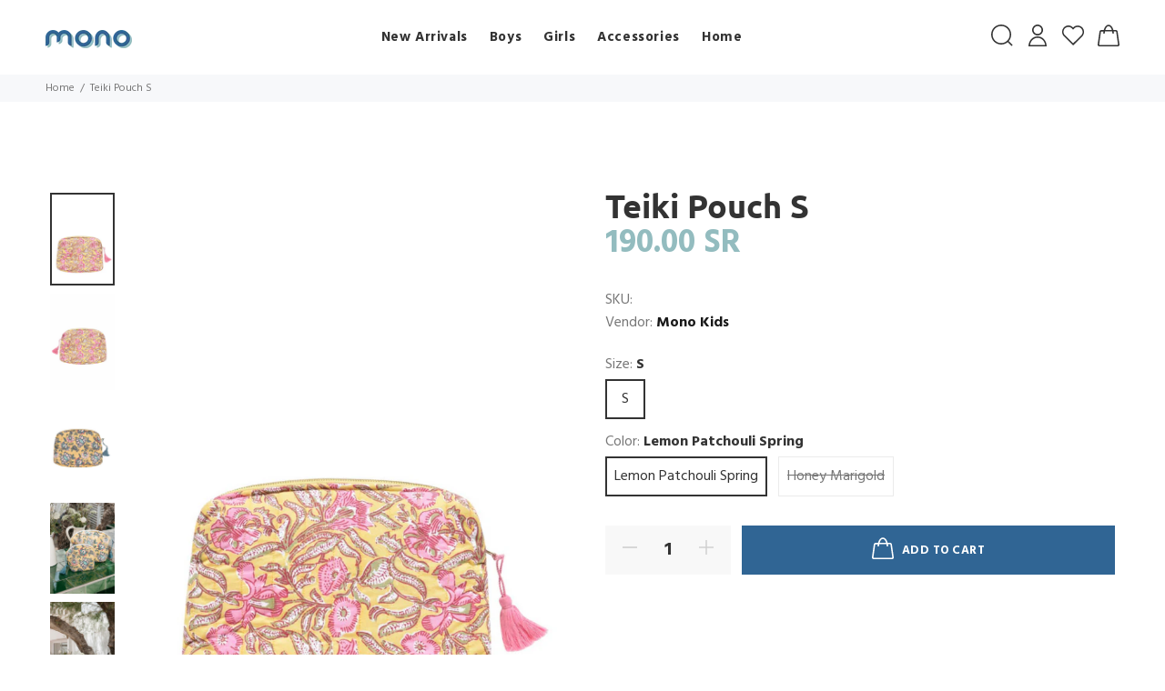

--- FILE ---
content_type: text/css
request_url: https://monokids.co/cdn/shop/t/3/assets/theme.css?v=7723005096397156801694530998
body_size: 101129
content:
/** Shopify CDN: Minification failed

Line 19583:50 Unexpected "*"
Line 20067:0 Unexpected "}"
Line 31675:3 Unexpected ","

**/



/*================ Typography ================*/




@font-face {
  font-family: Ubuntu;
  font-weight: 700;
  font-style: normal;
  src: url("/cdn/fonts/ubuntu/ubuntu_n7.68509d3bbcd0059040d9cab6b66259a337749801.woff2?h1=bW9ub2tpZHMuY28&hmac=42d1b0d35026b72718e441e48996187cafd3718e63fb1eb9ddcda713a50afa8a") format("woff2"),
       url("/cdn/fonts/ubuntu/ubuntu_n7.f520b23610b845a305d0afeaf6a1c27c2b241da5.woff?h1=bW9ub2tpZHMuY28&hmac=68dc90a385c5da20d091879ccf86cbc942302af6fbc8eccf389b87a8158c82cc") format("woff");
}

@font-face {
  font-family: Ubuntu;
  font-weight: 700;
  font-style: normal;
  src: url("/cdn/fonts/ubuntu/ubuntu_n7.68509d3bbcd0059040d9cab6b66259a337749801.woff2?h1=bW9ub2tpZHMuY28&hmac=42d1b0d35026b72718e441e48996187cafd3718e63fb1eb9ddcda713a50afa8a") format("woff2"),
       url("/cdn/fonts/ubuntu/ubuntu_n7.f520b23610b845a305d0afeaf6a1c27c2b241da5.woff?h1=bW9ub2tpZHMuY28&hmac=68dc90a385c5da20d091879ccf86cbc942302af6fbc8eccf389b87a8158c82cc") format("woff");
}








.off-img-bg{
  position: fixed;
  top: 0;
  left: 0;
  display: inline-block;
  color: white;
  background: black;
  padding: 5px 5px 2px;
  z-index: 77;
}

body{
  background-position: center 0px !important;
  background-repeat: no-repeat !important;
  overflow-x: hidden;
}

/* imports */
/*
Mixin
*/
/*!
 * Bootstrap v4.0.0 (https://getbootstrap.com)
 * Copyright 2011-2018 The Bootstrap Authors
 * Copyright 2011-2018 Twitter, Inc.
 * Licensed under MIT (https://github.com/twbs/bootstrap/blob/master/LICENSE)
 */
*,
*::before,
*::after{
  box-sizing: border-box;
}

html{
  font-family: sans-serif;
  line-height: 1.15;
  -webkit-text-size-adjust: 100%;
  -ms-text-size-adjust: 100%;
  -ms-overflow-style: scrollbar;
  -webkit-tap-highlight-color: transparent;
}

@-ms-viewport{
  width: device-width;
}

article, aside, dialog, figcaption, figure, footer, header, hgroup, main, nav, section{
  display: block;
}

[tabindex="-1"]:focus{
  outline: 0 !important;
}

hr{
  box-sizing: content-box;
  height: 0;
  overflow: visible;
}

h1, h2, h3, h4, h5, h6{
  margin-top: 0;
}

th, h1, h2, h3, h4, h5, h6{
  font-weight: 800;
}

p{
  margin-top: 0;
}

abbr[title],
abbr[data-original-title]{
  text-decoration: underline;
  text-decoration: underline dotted;
  cursor: help;
  border-bottom: 0;
}

address{
  margin-bottom: 1rem;
  font-style: normal;
  line-height: inherit;
}

ol,
ul,
dl{
  margin-top: 0;
}

ol ol,
ul ul,
ol ul,
ul ol{
  margin-bottom: 0;
}

dt{
  font-weight: 800;
}

dd{
  margin-bottom: .5rem;
  margin-left: 0;
}

dfn{
  font-style: italic;
}

b,
strong{
  font-weight: 800;
}

small{
  font-size: 80%;
}

sub,
sup{
  position: relative;
  font-size: 75%;
  line-height: 0;
  vertical-align: baseline;
}

a{
  color: #007bff;
  text-decoration: none;
  background-color: transparent;
  -webkit-text-decoration-skip: objects;
}

a:hover{
  color: #0056b3;
  text-decoration: underline;
}

a:not([href]):not([tabindex]){
  color: inherit;
  text-decoration: none;
}

a:not([href]):not([tabindex]):hover, a:not([href]):not([tabindex]):focus{
  color: inherit;
  text-decoration: none;
}

a:not([href]):not([tabindex]):focus{
  outline: 0;
}

pre,
code,
kbd,
samp{
  font-family: monospace, monospace;
  font-size: 1em;
}

pre{
  margin-top: 0;
  overflow: auto;
  -ms-overflow-style: scrollbar;
}

img{
  vertical-align: middle;
  border-style: none;
  max-width:100%;
  height:auto;
}

svg:not(:root){
  overflow: hidden;
}

table{
  border-collapse: collapse;
}

caption{
  padding-top: 0.75rem;
  padding-bottom: 0.75rem;
  color: #6c757d;
  text-align: left;
  caption-side: bottom;
}

th{
  text-align: inherit;
}

label{
  display: inline-block;
}

button{
  border-radius: 0;
}

button:focus{
  outline: 1px dotted;
  outline: 5px auto -webkit-focus-ring-color;
}

input,
button,
select,
optgroup,
textarea{
  margin: 0;
  font-family: inherit;
  font-size: inherit;
  line-height: inherit;
}

button,
input{
  overflow: visible;
}

button,
select{
  text-transform: none;
}

button,
html [type="button"],
[type="reset"],
[type="submit"]{
  -webkit-appearance: button;
}

button::-moz-focus-inner,
[type="button"]::-moz-focus-inner,
[type="reset"]::-moz-focus-inner,
[type="submit"]::-moz-focus-inner{
  padding: 0;
  border-style: none;
}

input[type="radio"],
input[type="checkbox"]{
  box-sizing: border-box;
  padding: 0;
}

input[type="date"],
input[type="time"],
input[type="datetime-local"],
input[type="month"]{
  -webkit-appearance: listbox;
}

textarea{
  overflow: auto;
  resize: vertical;
}

fieldset{
  min-width: 0;
  padding: 0;
  margin: 0;
  border: 0;
}

legend{
  display: block;
  width: 100%;
  max-width: 100%;
  padding: 0;
  line-height: inherit;
  color: inherit;
  white-space: normal;
}

progress{
  vertical-align: baseline;
}

[type="number"]::-webkit-inner-spin-button,
[type="number"]::-webkit-outer-spin-button{
  height: auto;
}

[type="search"]{
  outline-offset: -2px;
  -webkit-appearance: none;
}

[type="search"]::-webkit-search-cancel-button,
[type="search"]::-webkit-search-decoration{
  -webkit-appearance: none;
}

::-webkit-file-upload-button{
  font: inherit;
  -webkit-appearance: button;
}

output{
  display: inline-block;
}

summary{
  display: list-item;
  cursor: pointer;
}

template{
  display: none;
}

[hidden]{
  display: none !important;
}

.container{
  width: 100%;
  padding-right: 15px;
  padding-left: 15px;
  margin-right: auto;
  margin-left: auto;
}

@media (min-width: 576px){
  .container{
    max-width: 546px;
  }
}

@media (min-width: 791px){
  .container{
    max-width: 770px;
  }
}

@media (min-width: 1025px){
  .container{
    max-width: 990px;
  }
}

@media (min-width: 1230px){
  .container{
    max-width: 1200px;
  }
}

.container-fluid{
  width: 100%;
  padding-right: 10px;
  padding-left: 10px;
  margin-right: auto;
  margin-left: auto;
}

.row{
  display: flex;
  flex-wrap: wrap;
  margin-right: -15px;
  margin-left: -15px;
}

.no-gutters{
  margin-right: 0;
  margin-left: 0;
}

.no-gutters > .col,
.no-gutters > [class*="col-"]{
  padding-right: 0;
  padding-left: 0;
}

.col-1, .col-2, .col-3, .col-4, .col-5, .col-6, .col-7, .col-8, .col-9, .col-10, .col-11, .col-12, .col,
.col-auto, .col-sm-1, .col-sm-2, .col-sm-3, .col-sm-4, .col-sm-5, .col-sm-6, .col-sm-7, .col-sm-8, .col-sm-9, .col-sm-10, .col-sm-11, .col-sm-12, .col-sm,
.col-sm-auto, .col-md-1, .col-md-2, .col-md-3, .col-md-4, .col-md-5, .col-md-6, .col-md-7, .col-md-8, .col-md-9, .col-md-10, .col-md-11, .col-md-12, .col-md,
.col-md-auto, .col-lg-1, .col-lg-2, .col-lg-3, .col-lg-4, .col-lg-5, .col-lg-6, .col-lg-7, .col-lg-8, .col-lg-9, .col-lg-10, .col-lg-11, .col-lg-12, .col-lg,
.col-lg-auto, .col-xl-1, .col-xl-2, .col-xl-3, .col-xl-4, .col-xl-5, .col-xl-6, .col-xl-7, .col-xl-8, .col-xl-9, .col-xl-10, .col-xl-11, .col-xl-12, .col-xl,
.col-xl-auto{
  position: relative;
  width: 100%;
  min-height: 1px;
  padding-right: 15px;
  padding-left: 15px;
}

@media (max-width: 580px){
.container{
  width: 100%;
  padding-right: 10px;
  padding-left: 10px;
  margin-right: auto;
  margin-left: auto;
}
.col-1, .col-2, .col-3, .col-4, .col-5, .col-6, .col-7, .col-8, .col-9, .col-10, .col-11, .col-12, .col,
.col-auto, .col-sm-1, .col-sm-2, .col-sm-3, .col-sm-4, .col-sm-5, .col-sm-6, .col-sm-7, .col-sm-8, .col-sm-9, .col-sm-10, .col-sm-11, .col-sm-12, .col-sm,
.col-sm-auto, .col-md-1, .col-md-2, .col-md-3, .col-md-4, .col-md-5, .col-md-6, .col-md-7, .col-md-8, .col-md-9, .col-md-10, .col-md-11, .col-md-12, .col-md,
.col-md-auto, .col-lg-1, .col-lg-2, .col-lg-3, .col-lg-4, .col-lg-5, .col-lg-6, .col-lg-7, .col-lg-8, .col-lg-9, .col-lg-10, .col-lg-11, .col-lg-12, .col-lg,
.col-lg-auto, .col-xl-1, .col-xl-2, .col-xl-3, .col-xl-4, .col-xl-5, .col-xl-6, .col-xl-7, .col-xl-8, .col-xl-9, .col-xl-10, .col-xl-11, .col-xl-12, .col-xl,
.col-xl-auto{
  padding-right: 10px;
  padding-left: 10px;
}
.row{
  margin-left: -10px;
  margin-right: -10px;
}
}

.col{
  flex-basis: 0;
  flex-grow: 1;
  max-width: 100%;
}

.col-auto{
  flex: 0 0 auto;
  width: auto;
  max-width: none;
}

.col-1{
  flex: 0 0 8.33333%;
  max-width: 8.33333%;
}

.col-2{
  flex: 0 0 16.66667%;
  max-width: 16.66667%;
}

.col-3{
  flex: 0 0 25%;
  max-width: 25%;
}

.col-4{
  flex: 0 0 33.33333%;
  max-width: 33.33333%;
}

.col-5{
  flex: 0 0 41.66667%;
  max-width: 41.66667%;
}

.col-6{
  flex: 0 0 50%;
  max-width: 50%;
}

.col-7{
  flex: 0 0 58.33333%;
  max-width: 58.33333%;
}

.col-8{
  flex: 0 0 66.66667%;
  max-width: 66.66667%;
}

.col-9{
  flex: 0 0 75%;
  max-width: 75%;
}

.col-10{
  flex: 0 0 83.33333%;
  max-width: 83.33333%;
}

.col-11{
  flex: 0 0 91.66667%;
  max-width: 91.66667%;
}

.col-12{
  flex: 0 0 100%;
  max-width: 100%;
}



.order-first{
  order: -1;
}

.order-last{
  order: 13;
}

.order-0{
  order: 0;
}

.order-1{
  order: 1;
}

.order-2{
  order: 2;
}

.order-3{
  order: 3;
}

.order-4{
  order: 4;
}

.order-5{
  order: 5;
}

.order-6{
  order: 6;
}

.order-7{
  order: 7;
}

.order-8{
  order: 8;
}

.order-9{
  order: 9;
}

.order-10{
  order: 10;
}

.order-11{
  order: 11;
}

.order-12{
  order: 12;
}

.offset-1{
  margin-left: 8.33333%;
}

.offset-2{
  margin-left: 16.66667%;
}

.offset-3{
  margin-left: 25%;
}

.offset-4{
  margin-left: 33.33333%;
}

.offset-5{
  margin-left: 41.66667%;
}

.offset-6{
  margin-left: 50%;
}

.offset-7{
  margin-left: 58.33333%;
}

.offset-8{
  margin-left: 66.66667%;
}

.offset-9{
  margin-left: 75%;
}

.offset-10{
  margin-left: 83.33333%;
}

.offset-11{
  margin-left: 91.66667%;
}

@media (min-width: 576px){
  .col-sm{
    flex-basis: 0;
    flex-grow: 1;
    max-width: 100%;
  }
  .col-sm-auto{
    flex: 0 0 auto;
    width: auto;
    max-width: none;
  }
  .col-sm-1{
    flex: 0 0 8.33333%;
    max-width: 8.33333%;
  }
  .col-sm-2{
    flex: 0 0 16.66667%;
    max-width: 16.66667%;
  }
  .col-sm-3{
    flex: 0 0 25%;
    max-width: 25%;
  }
  .col-sm-4{
    flex: 0 0 33.33333%;
    max-width: 33.33333%;
  }
  .col-sm-5{
    flex: 0 0 41.66667%;
    max-width: 41.66667%;
  }
  .col-sm-6{
    flex: 0 0 50%;
    max-width: 50%;
  }
  .col-sm-7{
    flex: 0 0 58.33333%;
    max-width: 58.33333%;
  }
  .col-sm-8{
    flex: 0 0 66.66667%;
    max-width: 66.66667%;
  }
  .col-sm-9{
    flex: 0 0 75%;
    max-width: 75%;
  }
  .col-sm-10{
    flex: 0 0 83.33333%;
    max-width: 83.33333%;
  }
  .col-sm-11{
    flex: 0 0 91.66667%;
    max-width: 91.66667%;
  }
  .col-sm-12{
    flex: 0 0 100%;
    max-width: 100%;
  }
  .order-sm-first{
    order: -1;
  }
  .order-sm-last{
    order: 13;
  }
  .order-sm-0{
    order: 0;
  }
  .order-sm-1{
    order: 1;
  }
  .order-sm-2{
    order: 2;
  }
  .order-sm-3{
    order: 3;
  }
  .order-sm-4{
    order: 4;
  }
  .order-sm-5{
    order: 5;
  }
  .order-sm-6{
    order: 6;
  }
  .order-sm-7{
    order: 7;
  }
  .order-sm-8{
    order: 8;
  }
  .order-sm-9{
    order: 9;
  }
  .order-sm-10{
    order: 10;
  }
  .order-sm-11{
    order: 11;
  }
  .order-sm-12{
    order: 12;
  }
  .offset-sm-0{
    margin-left: 0;
  }
  .offset-sm-1{
    margin-left: 8.33333%;
  }
  .offset-sm-2{
    margin-left: 16.66667%;
  }
  .offset-sm-3{
    margin-left: 25%;
  }
  .offset-sm-4{
    margin-left: 33.33333%;
  }
  .offset-sm-5{
    margin-left: 41.66667%;
  }
  .offset-sm-6{
    margin-left: 50%;
  }
  .offset-sm-7{
    margin-left: 58.33333%;
  }
  .offset-sm-8{
    margin-left: 66.66667%;
  }
  .offset-sm-9{
    margin-left: 75%;
  }
  .offset-sm-10{
    margin-left: 83.33333%;
  }
  .offset-sm-11{
    margin-left: 91.66667%;
  }
}

@media (min-width: 791px){
  .col-md{
    flex-basis: 0;
    flex-grow: 1;
    max-width: 100%;
  }
  .col-md-auto{
    flex: 0 0 auto;
    width: auto;
    max-width: none;
  }
  .col-md-1{
    flex: 0 0 8.33333%;
    max-width: 8.33333%;
  }
  .col-md-2{
    flex: 0 0 16.66667%;
    max-width: 16.66667%;
  }
  .col-md-3{
    flex: 0 0 25%;
    max-width: 25%;
  }
  .col-md-4{
    flex: 0 0 33.33333%;
    max-width: 33.33333%;
  }
  .col-md-5{
    flex: 0 0 41.66667%;
    max-width: 41.66667%;
  }
  .col-md-6{
    flex: 0 0 50%;
    max-width: 50%;
  }
  .col-md-7{
    flex: 0 0 58.33333%;
    max-width: 58.33333%;
  }
  .col-md-8{
    flex: 0 0 66.66667%;
    max-width: 66.66667%;
  }
  .col-md-9{
    flex: 0 0 75%;
    max-width: 75%;
  }
  .col-md-10{
    flex: 0 0 83.33333%;
    max-width: 83.33333%;
  }
  .col-md-11{
    flex: 0 0 91.66667%;
    max-width: 91.66667%;
  }
  .col-md-12{
    flex: 0 0 100%;
    max-width: 100%;
  }
  .order-md-first{
    order: -1;
  }
  .order-md-last{
    order: 13;
  }
  .order-md-0{
    order: 0;
  }
  .order-md-1{
    order: 1;
  }
  .order-md-2{
    order: 2;
  }
  .order-md-3{
    order: 3;
  }
  .order-md-4{
    order: 4;
  }
  .order-md-5{
    order: 5;
  }
  .order-md-6{
    order: 6;
  }
  .order-md-7{
    order: 7;
  }
  .order-md-8{
    order: 8;
  }
  .order-md-9{
    order: 9;
  }
  .order-md-10{
    order: 10;
  }
  .order-md-11{
    order: 11;
  }
  .order-md-12{
    order: 12;
  }
  .offset-md-0{
    margin-left: 0;
  }
  .offset-md-1{
    margin-left: 8.33333%;
  }
  .offset-md-2{
    margin-left: 16.66667%;
  }
  .offset-md-3{
    margin-left: 25%;
  }
  .offset-md-4{
    margin-left: 33.33333%;
  }
  .offset-md-5{
    margin-left: 41.66667%;
  }
  .offset-md-6{
    margin-left: 50%;
  }
  .offset-md-7{
    margin-left: 58.33333%;
  }
  .offset-md-8{
    margin-left: 66.66667%;
  }
  .offset-md-9{
    margin-left: 75%;
  }
  .offset-md-10{
    margin-left: 83.33333%;
  }
  .offset-md-11{
    margin-left: 91.66667%;
  }
}

@media (min-width: 1025px){
  .col-lg{
    flex-basis: 0;
    flex-grow: 1;
    max-width: 100%;
  }
  .col-lg-auto{
    flex: 0 0 auto;
    width: auto;
    max-width: none;
  }
  .col-lg-1{
    flex: 0 0 8.33333%;
    max-width: 8.33333%;
  }
  .col-lg-2{
    flex: 0 0 16.66667%;
    max-width: 16.66667%;
  }
  .col-lg-25{
    flex: 0 0 20%;
    max-width: 20%;
  }  
  .col-lg-3{
    flex: 0 0 25%;
    max-width: 25%;
  }
  .col-lg-4{
    flex: 0 0 33.33333%;
    max-width: 33.33333%;
  }
  .col-lg-5{
    flex: 0 0 41.66667%;
    max-width: 41.66667%;
  }
  .col-lg-6{
    flex: 0 0 50%;
    max-width: 50%;
  }
  .col-lg-7{
    flex: 0 0 58.33333%;
    max-width: 58.33333%;
  }
  .col-lg-8{
    flex: 0 0 66.66667%;
    max-width: 66.66667%;
  }
  .col-lg-9{
    flex: 0 0 75%;
    max-width: 75%;
  }
  .col-lg-10{
    flex: 0 0 83.33333%;
    max-width: 83.33333%;
  }
  .col-lg-11{
    flex: 0 0 91.66667%;
    max-width: 91.66667%;
  }
  .col-lg-12{
    flex: 0 0 100%;
    max-width: 100%;
  }
  .order-lg-first{
    order: -1;
  }
  .order-lg-last{
    order: 13;
  }
  .order-lg-0{
    order: 0;
  }
  .order-lg-1{
    order: 1;
  }
  .order-lg-2{
    order: 2;
  }
  .order-lg-3{
    order: 3;
  }
  .order-lg-4{
    order: 4;
  }
  .order-lg-5{
    order: 5;
  }
  .order-lg-6{
    order: 6;
  }
  .order-lg-7{
    order: 7;
  }
  .order-lg-8{
    order: 8;
  }
  .order-lg-9{
    order: 9;
  }
  .order-lg-10{
    order: 10;
  }
  .order-lg-11{
    order: 11;
  }
  .order-lg-12{
    order: 12;
  }
  .offset-lg-0{
    margin-left: 0;
  }
  .offset-lg-1{
    margin-left: 8.33333%;
  }
  .offset-lg-2{
    margin-left: 16.66667%;
  }
  .offset-lg-3{
    margin-left: 25%;
  }
  .offset-lg-4{
    margin-left: 33.33333%;
  }
  .offset-lg-5{
    margin-left: 41.66667%;
  }
  .offset-lg-6{
    margin-left: 50%;
  }
  .offset-lg-7{
    margin-left: 58.33333%;
  }
  .offset-lg-8{
    margin-left: 66.66667%;
  }
  .offset-lg-9{
    margin-left: 75%;
  }
  .offset-lg-10{
    margin-left: 83.33333%;
  }
  .offset-lg-11{
    margin-left: 91.66667%;
  }
}

@media (min-width: 1230px){
  .col-xl{
    flex-basis: 0;
    flex-grow: 1;
    max-width: 100%;
  }
  .col-xl-auto{
    flex: 0 0 auto;
    width: auto;
    max-width: none;
  }
  .col-xl-1{
    flex: 0 0 8.33333%;
    max-width: 8.33333%;
  }
  .col-xl-2{
    flex: 0 0 16.66667%;
    max-width: 16.66667%;
  }
  .col-xl-3{
    flex: 0 0 25%;
    max-width: 25%;
  }
  .col-xl-4{
    flex: 0 0 33.33333%;
    max-width: 33.33333%;
  }
  .col-xl-5{
    flex: 0 0 41.66667%;
    max-width: 41.66667%;
  }
  .col-xl-6{
    flex: 0 0 50%;
    max-width: 50%;
  }
  .col-xl-7{
    flex: 0 0 58.33333%;
    max-width: 58.33333%;
  }
  .col-xl-8{
    flex: 0 0 66.66667%;
    max-width: 66.66667%;
  }
  .col-xl-9{
    flex: 0 0 75%;
    max-width: 75%;
  }
  .col-xl-10{
    flex: 0 0 83.33333%;
    max-width: 83.33333%;
  }
  .col-xl-11{
    flex: 0 0 91.66667%;
    max-width: 91.66667%;
  }
  .col-xl-12{
    flex: 0 0 100%;
    max-width: 100%;
  }
  .order-xl-first{
    order: -1;
  }
  .order-xl-last{
    order: 13;
  }
  .order-xl-0{
    order: 0;
  }
  .order-xl-1{
    order: 1;
  }
  .order-xl-2{
    order: 2;
  }
  .order-xl-3{
    order: 3;
  }
  .order-xl-4{
    order: 4;
  }
  .order-xl-5{
    order: 5;
  }
  .order-xl-6{
    order: 6;
  }
  .order-xl-7{
    order: 7;
  }
  .order-xl-8{
    order: 8;
  }
  .order-xl-9{
    order: 9;
  }
  .order-xl-10{
    order: 10;
  }
  .order-xl-11{
    order: 11;
  }
  .order-xl-12{
    order: 12;
  }
  .offset-xl-0{
    margin-left: 0;
  }
  .offset-xl-1{
    margin-left: 8.33333%;
  }
  .offset-xl-2{
    margin-left: 16.66667%;
  }
  .offset-xl-3{
    margin-left: 25%;
  }
  .offset-xl-4{
    margin-left: 33.33333%;
  }
  .offset-xl-5{
    margin-left: 41.66667%;
  }
  .offset-xl-6{
    margin-left: 50%;
  }
  .offset-xl-7{
    margin-left: 58.33333%;
  }
  .offset-xl-8{
    margin-left: 66.66667%;
  }
  .offset-xl-9{
    margin-left: 75%;
  }
  .offset-xl-10{
    margin-left: 83.33333%;
  }
  .offset-xl-11{
    margin-left: 91.66667%;
  }
}

@media (min-width: 1240px){
  .col-lg-for5-inrow{
      -webkit-box-flex: 0 ;
      -ms-flex: 0 0 20% ;
      flex: 0 0 20%;
      max-width: 20%;
  }
}

.form-control{
  display: block;
  width: 100%;
  padding: 0.375rem 0.75rem;
  font-size: 1rem;
  line-height: 1.5;
  color: #495057;
  background-color: #fff;
  background-clip: padding-box;
  border: 1px solid #ced4da;
  border-radius: 0;
  transition: border-color 0.15s ease-in-out, box-shadow 0.15s ease-in-out;
}

.form-control::-ms-expand{
  background-color: transparent;
  border: 0;
}

.form-control:focus{
  color: #495057;
  background-color: #fff;
  border-color: #80bdff;
  outline: 0;
  box-shadow: 0 0 0 0.2rem rgba(0, 123, 255, 0.25);
}

.form-control::placeholder{
  color: #6c757d;
  opacity: 1;
}

.form-control:disabled, .form-control[readonly]{
  background-color: #e9ecef;
  opacity: 1;
}

select.form-control:not([size]):not([multiple]){
  height: calc(2.25rem + 2px);
}

select.form-control:focus::-ms-value{
  color: #495057;
  background-color: #fff;
}

.form-control-file,
.form-control-range{
  display: block;
  width: 100%;
}

.col-form-label{
  padding-top: calc(0.375rem + 1px);
  padding-bottom: calc(0.375rem + 1px);
  margin-bottom: 0;
  font-size: inherit;
  line-height: 1.5;
}

.col-form-label-lg{
  padding-top: calc(0.5rem + 1px);
  padding-bottom: calc(0.5rem + 1px);
  font-size: 1.25rem;
  line-height: 1.5;
}

.col-form-label-sm{
  padding-top: calc(0.25rem + 1px);
  padding-bottom: calc(0.25rem + 1px);
  font-size: 0.875rem;
  line-height: 1.5;
}

.form-control-plaintext{
  display: block;
  width: 100%;
  padding-top: 0.375rem;
  padding-bottom: 0.375rem;
  margin-bottom: 0;
  line-height: 1.5;
  background-color: transparent;
  border: solid transparent;
  border-width: 1px 0;
}

.form-control-plaintext.form-control-sm, .input-group-sm > .form-control-plaintext.form-control,
.input-group-sm > .input-group-prepend > .form-control-plaintext.input-group-text,
.input-group-sm > .input-group-append > .form-control-plaintext.input-group-text,
.input-group-sm > .input-group-prepend > .form-control-plaintext.btn,
.input-group-sm > .input-group-append > .form-control-plaintext.btn, .form-control-plaintext.form-control-lg, .input-group-lg > .form-control-plaintext.form-control,
.input-group-lg > .input-group-prepend > .form-control-plaintext.input-group-text,
.input-group-lg > .input-group-append > .form-control-plaintext.input-group-text,
.input-group-lg > .input-group-prepend > .form-control-plaintext.btn,
.input-group-lg > .input-group-append > .form-control-plaintext.btn{
  padding-right: 0;
  padding-left: 0;
}

.form-control-sm, .input-group-sm > .form-control,
.input-group-sm > .input-group-prepend > .input-group-text,
.input-group-sm > .input-group-append > .input-group-text,
.input-group-sm > .input-group-prepend > .btn,
.input-group-sm > .input-group-append > .btn{
  padding: 0.25rem 0.5rem;
  font-size: 0.875rem;
  line-height: 1.5;
  border-radius: 0;
}

select.form-control-sm:not([size]):not([multiple]), .input-group-sm > select.form-control:not([size]):not([multiple]),
.input-group-sm > .input-group-prepend > select.input-group-text:not([size]):not([multiple]),
.input-group-sm > .input-group-append > select.input-group-text:not([size]):not([multiple]),
.input-group-sm > .input-group-prepend > select.btn:not([size]):not([multiple]),
.input-group-sm > .input-group-append > select.btn:not([size]):not([multiple]){
  height: calc(1.8125rem + 2px);
}

.form-control-lg, .input-group-lg > .form-control,
.input-group-lg > .input-group-prepend > .input-group-text,
.input-group-lg > .input-group-append > .input-group-text,
.input-group-lg > .input-group-prepend > .btn,
.input-group-lg > .input-group-append > .btn{
  padding: 0.5rem 1rem;
  font-size: 1.25rem;
  line-height: 1.5;
  border-radius: 0;
}

select.form-control-lg:not([size]):not([multiple]), .input-group-lg > select.form-control:not([size]):not([multiple]),
.input-group-lg > .input-group-prepend > select.input-group-text:not([size]):not([multiple]),
.input-group-lg > .input-group-append > select.input-group-text:not([size]):not([multiple]),
.input-group-lg > .input-group-prepend > select.btn:not([size]):not([multiple]),
.input-group-lg > .input-group-append > select.btn:not([size]):not([multiple]){
  height: calc(2.875rem + 2px);
}

.form-group{
  margin-bottom: 1rem;
}

.form-text{
  display: block;
  margin-top: 0.25rem;
}

.form-row{
  display: flex;
  flex-wrap: wrap;
  margin-right: -5px;
  margin-left: -5px;
}

.form-row > .col,
.form-row > [class*="col-"]{
  padding-right: 5px;
  padding-left: 5px;
}

.form-check{
  position: relative;
  display: block;
  padding-left: 1.25rem;
}

.form-check-input{
  position: absolute;
  margin-top: 0.3rem;
  margin-left: -1.25rem;
}

.form-check-input:disabled ~ .form-check-label{
  color: #6c757d;
}

.form-check-label{
  margin-bottom: 0;
}

.form-check-inline{
  display: inline-flex;
  align-items: center;
  padding-left: 0;
  margin-right: 0.75rem;
}

.form-check-inline .form-check-input{
  position: static;
  margin-top: 0;
  margin-right: 0.3125rem;
  margin-left: 0;
}

.valid-feedback{
  display: none;
  width: 100%;
  margin-top: 0.25rem;
  font-size: 80%;
  color: #28a745;
}

.valid-tooltip{
  position: absolute;
  top: 100%;
  z-index: 5;
  display: none;
  max-width: 100%;
  padding: .5rem;
  margin-top: .1rem;
  font-size: .875rem;
  line-height: 1;
  color: #fff;
  background-color: rgba(40, 167, 69, 0.8);
  border-radius: .2rem;
}

.was-validated .form-control:valid, .form-control.is-valid, .was-validated
.custom-select:valid,
.custom-select.is-valid{
  border-color: #28a745;
}

.was-validated .form-control:valid:focus, .form-control.is-valid:focus, .was-validated
.custom-select:valid:focus,
.custom-select.is-valid:focus{
  border-color: #28a745;
  box-shadow: 0 0 0 0.2rem rgba(40, 167, 69, 0.25);
}

.was-validated .form-control:valid ~ .valid-feedback,
.was-validated .form-control:valid ~ .valid-tooltip, .form-control.is-valid ~ .valid-feedback,
.form-control.is-valid ~ .valid-tooltip, .was-validated
.custom-select:valid ~ .valid-feedback,
.was-validated
.custom-select:valid ~ .valid-tooltip,
.custom-select.is-valid ~ .valid-feedback,
.custom-select.is-valid ~ .valid-tooltip{
  display: block;
}

.was-validated .form-check-input:valid ~ .form-check-label, .form-check-input.is-valid ~ .form-check-label{
  color: #28a745;
}

.was-validated .form-check-input:valid ~ .valid-feedback,
.was-validated .form-check-input:valid ~ .valid-tooltip, .form-check-input.is-valid ~ .valid-feedback,
.form-check-input.is-valid ~ .valid-tooltip{
  display: block;
}

.was-validated .custom-control-input:valid ~ .custom-control-label, .custom-control-input.is-valid ~ .custom-control-label{
  color: #28a745;
}

.was-validated .custom-control-input:valid ~ .custom-control-label::before, .custom-control-input.is-valid ~ .custom-control-label::before{
  background-color: #71dd8a;
}

.was-validated .custom-control-input:valid ~ .valid-feedback,
.was-validated .custom-control-input:valid ~ .valid-tooltip, .custom-control-input.is-valid ~ .valid-feedback,
.custom-control-input.is-valid ~ .valid-tooltip{
  display: block;
}

.was-validated .custom-control-input:valid:checked ~ .custom-control-label::before, .custom-control-input.is-valid:checked ~ .custom-control-label::before{
  background-color: #34ce57;
}

.was-validated .custom-control-input:valid:focus ~ .custom-control-label::before, .custom-control-input.is-valid:focus ~ .custom-control-label::before{
  box-shadow: 0 0 0 1px #fff, 0 0 0 0.2rem rgba(40, 167, 69, 0.25);
}

.was-validated .custom-file-input:valid ~ .custom-file-label, .custom-file-input.is-valid ~ .custom-file-label{
  border-color: #28a745;
}

.was-validated .custom-file-input:valid ~ .custom-file-label::before, .custom-file-input.is-valid ~ .custom-file-label::before{
  border-color: inherit;
}

.was-validated .custom-file-input:valid ~ .valid-feedback,
.was-validated .custom-file-input:valid ~ .valid-tooltip, .custom-file-input.is-valid ~ .valid-feedback,
.custom-file-input.is-valid ~ .valid-tooltip{
  display: block;
}

.was-validated .custom-file-input:valid:focus ~ .custom-file-label, .custom-file-input.is-valid:focus ~ .custom-file-label{
  box-shadow: 0 0 0 0.2rem rgba(40, 167, 69, 0.25);
}

.invalid-feedback{
  display: none;
  width: 100%;
  margin-top: 0.25rem;
  font-size: 80%;
  color: #dc3545;
}

.invalid-tooltip{
  position: absolute;
  top: 100%;
  z-index: 5;
  display: none;
  max-width: 100%;
  padding: .5rem;
  margin-top: .1rem;
  font-size: .875rem;
  line-height: 1;
  color: #fff;
  background-color: rgba(220, 53, 69, 0.8);
  border-radius: .2rem;
}

.was-validated .form-control:invalid, .form-control.is-invalid, .was-validated
.custom-select:invalid,
.custom-select.is-invalid{
  border-color: #dc3545;
}

.was-validated .form-control:invalid:focus, .form-control.is-invalid:focus, .was-validated
.custom-select:invalid:focus,
.custom-select.is-invalid:focus{
  border-color: #dc3545;
  box-shadow: 0 0 0 0.2rem rgba(220, 53, 69, 0.25);
}

.was-validated .form-control:invalid ~ .invalid-feedback,
.was-validated .form-control:invalid ~ .invalid-tooltip, .form-control.is-invalid ~ .invalid-feedback,
.form-control.is-invalid ~ .invalid-tooltip, .was-validated
.custom-select:invalid ~ .invalid-feedback,
.was-validated
.custom-select:invalid ~ .invalid-tooltip,
.custom-select.is-invalid ~ .invalid-feedback,
.custom-select.is-invalid ~ .invalid-tooltip{
  display: block;
}

.was-validated .form-check-input:invalid ~ .form-check-label, .form-check-input.is-invalid ~ .form-check-label{
  color: #dc3545;
}

.was-validated .form-check-input:invalid ~ .invalid-feedback,
.was-validated .form-check-input:invalid ~ .invalid-tooltip, .form-check-input.is-invalid ~ .invalid-feedback,
.form-check-input.is-invalid ~ .invalid-tooltip{
  display: block;
}

.was-validated .custom-control-input:invalid ~ .custom-control-label, .custom-control-input.is-invalid ~ .custom-control-label{
  color: #dc3545;
}

.was-validated .custom-control-input:invalid ~ .custom-control-label::before, .custom-control-input.is-invalid ~ .custom-control-label::before{
  background-color: #efa2a9;
}

.was-validated .custom-control-input:invalid ~ .invalid-feedback,
.was-validated .custom-control-input:invalid ~ .invalid-tooltip, .custom-control-input.is-invalid ~ .invalid-feedback,
.custom-control-input.is-invalid ~ .invalid-tooltip{
  display: block;
}

.was-validated .custom-control-input:invalid:checked ~ .custom-control-label::before, .custom-control-input.is-invalid:checked ~ .custom-control-label::before{
  background-color: #e4606d;
}

.was-validated .custom-control-input:invalid:focus ~ .custom-control-label::before, .custom-control-input.is-invalid:focus ~ .custom-control-label::before{
  box-shadow: 0 0 0 1px #fff, 0 0 0 0.2rem rgba(220, 53, 69, 0.25);
}

.was-validated .custom-file-input:invalid ~ .custom-file-label, .custom-file-input.is-invalid ~ .custom-file-label{
  border-color: #dc3545;
}

.was-validated .custom-file-input:invalid ~ .custom-file-label::before, .custom-file-input.is-invalid ~ .custom-file-label::before{
  border-color: inherit;
}

.was-validated .custom-file-input:invalid ~ .invalid-feedback,
.was-validated .custom-file-input:invalid ~ .invalid-tooltip, .custom-file-input.is-invalid ~ .invalid-feedback,
.custom-file-input.is-invalid ~ .invalid-tooltip{
  display: block;
}

.was-validated .custom-file-input:invalid:focus ~ .custom-file-label, .custom-file-input.is-invalid:focus ~ .custom-file-label{
  box-shadow: 0 0 0 0.2rem rgba(220, 53, 69, 0.25);
}

.form-inline{
  display: flex;
  flex-flow: row wrap;
  align-items: center;
}

.form-inline .form-check{
  width: 100%;
}

@media (min-width: 576px){
  .form-inline label{
    display: flex;
    align-items: center;
    justify-content: center;
    margin-bottom: 0;
  }
  .form-inline .form-group{
    display: flex;
    flex: 0 0 auto;
    flex-flow: row wrap;
    align-items: center;
    margin-bottom: 0;
  }
  .form-inline .form-control{
    display: inline-block;
    width: auto;
    vertical-align: middle;
  }
  .form-inline .form-control-plaintext{
    display: inline-block;
  }
  .form-inline .input-group{
    width: auto;
  }
  .form-inline .form-check{
    display: flex;
    align-items: center;
    justify-content: center;
    width: auto;
    padding-left: 0;
  }
  .form-inline .form-check-input{
    position: relative;
    margin-top: 0;
    margin-right: 0.25rem;
    margin-left: 0;
  }
  .form-inline .custom-control{
    align-items: center;
    justify-content: center;
  }
  .form-inline .custom-control-label{
    margin-bottom: 0;
  }
}

.btn{
  white-space: nowrap;
  vertical-align: middle;
  -webkit-touch-callout: none;
  -webkit-user-select: none;
  -khtml-user-select: none;
  -moz-user-select: none;
  -ms-user-select: none;
  user-select: none;
}

.btn:hover, .btn:focus{
  text-decoration: none;
}

.btn:focus, .btn.focus{
  outline: 0;
  box-shadow: 0 0 0 0.2rem rgba(0, 123, 255, 0.25);
}

.btn.disabled, .btn:disabled{
  opacity: 0.65;
}

.btn:not(:disabled):not(.disabled){
  cursor: pointer;
}

.btn:not(:disabled):not(.disabled):active, .btn:not(:disabled):not(.disabled).active{
  background-image: none;
}

a.btn.disabled,
fieldset:disabled a.btn{
  pointer-events: none;
}

.btn-primary{
  color: #fff;
  background-color: #007bff;
  border-color: #007bff;
}

.btn-primary:hover{
  color: #fff;
  background-color: #0069d9;
  border-color: #0062cc;
}

.btn-primary:focus, .btn-primary.focus{
  box-shadow: 0 0 0 0.2rem rgba(0, 123, 255, 0.5);
}

.btn-primary.disabled, .btn-primary:disabled{
  color: #fff;
  background-color: #007bff;
  border-color: #007bff;
}

.btn-primary:not(:disabled):not(.disabled):active, .btn-primary:not(:disabled):not(.disabled).active,
.show > .btn-primary.dropdown-toggle{
  color: #fff;
  background-color: #0062cc;
  border-color: #005cbf;
}

.btn-primary:not(:disabled):not(.disabled):active:focus, .btn-primary:not(:disabled):not(.disabled).active:focus,
.show > .btn-primary.dropdown-toggle:focus{
  box-shadow: 0 0 0 0.2rem rgba(0, 123, 255, 0.5);
}

.btn-secondary{
  color: #fff;
  background-color: #6c757d;
  border-color: #6c757d;
}

.btn-secondary:hover{
  color: #fff;
  background-color: #5a6268;
  border-color: #545b62;
}

.btn-secondary:focus, .btn-secondary.focus{
  box-shadow: 0 0 0 0.2rem rgba(108, 117, 125, 0.5);
}

.btn-secondary.disabled, .btn-secondary:disabled{
  color: #fff;
  background-color: #6c757d;
  border-color: #6c757d;
}

.btn-secondary:not(:disabled):not(.disabled):active, .btn-secondary:not(:disabled):not(.disabled).active,
.show > .btn-secondary.dropdown-toggle{
  color: #fff;
  background-color: #545b62;
  border-color: #4e555b;
}

.btn-secondary:not(:disabled):not(.disabled):active:focus, .btn-secondary:not(:disabled):not(.disabled).active:focus,
.show > .btn-secondary.dropdown-toggle:focus{
  box-shadow: 0 0 0 0.2rem rgba(108, 117, 125, 0.5);
}

.btn-success{
  color: #fff;
  background-color: #28a745;
  border-color: #28a745;
}

.btn-success:hover{
  color: #fff;
  background-color: #218838;
  border-color: #1e7e34;
}

.btn-success:focus, .btn-success.focus{
  box-shadow: 0 0 0 0.2rem rgba(40, 167, 69, 0.5);
}

.btn-success.disabled, .btn-success:disabled{
  color: #fff;
  background-color: #28a745;
  border-color: #28a745;
}

.btn-success:not(:disabled):not(.disabled):active, .btn-success:not(:disabled):not(.disabled).active,
.show > .btn-success.dropdown-toggle{
  color: #fff;
  background-color: #1e7e34;
  border-color: #1c7430;
}

.btn-success:not(:disabled):not(.disabled):active:focus, .btn-success:not(:disabled):not(.disabled).active:focus,
.show > .btn-success.dropdown-toggle:focus{
  box-shadow: 0 0 0 0.2rem rgba(40, 167, 69, 0.5);
}

.btn-info{
  color: #fff;
  background-color: #17a2b8;
  border-color: #17a2b8;
}

.btn-info:hover{
  color: #fff;
  background-color: #138496;
  border-color: #117a8b;
}

.btn-info:focus, .btn-info.focus{
  box-shadow: 0 0 0 0.2rem rgba(23, 162, 184, 0.5);
}

.btn-info.disabled, .btn-info:disabled{
  color: #fff;
  background-color: #17a2b8;
  border-color: #17a2b8;
}

.btn-info:not(:disabled):not(.disabled):active, .btn-info:not(:disabled):not(.disabled).active,
.show > .btn-info.dropdown-toggle{
  color: #fff;
  background-color: #117a8b;
  border-color: #10707f;
}

.btn-info:not(:disabled):not(.disabled):active:focus, .btn-info:not(:disabled):not(.disabled).active:focus,
.show > .btn-info.dropdown-toggle:focus{
  box-shadow: 0 0 0 0.2rem rgba(23, 162, 184, 0.5);
}

.btn-warning{
  color: #212529;
  background-color: #ffc107;
  border-color: #ffc107;
}

.btn-warning:hover{
  color: #212529;
  background-color: #e0a800;
  border-color: #d39e00;
}

.btn-warning:focus, .btn-warning.focus{
  box-shadow: 0 0 0 0.2rem rgba(255, 193, 7, 0.5);
}

.btn-warning.disabled, .btn-warning:disabled{
  color: #212529;
  background-color: #ffc107;
  border-color: #ffc107;
}

.btn-warning:not(:disabled):not(.disabled):active, .btn-warning:not(:disabled):not(.disabled).active,
.show > .btn-warning.dropdown-toggle{
  color: #212529;
  background-color: #d39e00;
  border-color: #c69500;
}

.btn-warning:not(:disabled):not(.disabled):active:focus, .btn-warning:not(:disabled):not(.disabled).active:focus,
.show > .btn-warning.dropdown-toggle:focus{
  box-shadow: 0 0 0 0.2rem rgba(255, 193, 7, 0.5);
}

.btn-danger{
  color: #fff;
  background-color: #dc3545;
  border-color: #dc3545;
}

.btn-danger:hover{
  color: #fff;
  background-color: #c82333;
  border-color: #bd2130;
}

.btn-danger:focus, .btn-danger.focus{
  box-shadow: 0 0 0 0.2rem rgba(220, 53, 69, 0.5);
}

.btn-danger.disabled, .btn-danger:disabled{
  color: #fff;
  background-color: #dc3545;
  border-color: #dc3545;
}

.btn-danger:not(:disabled):not(.disabled):active, .btn-danger:not(:disabled):not(.disabled).active,
.show > .btn-danger.dropdown-toggle{
  color: #fff;
  background-color: #bd2130;
  border-color: #b21f2d;
}

.btn-danger:not(:disabled):not(.disabled):active:focus, .btn-danger:not(:disabled):not(.disabled).active:focus,
.show > .btn-danger.dropdown-toggle:focus{
  box-shadow: 0 0 0 0.2rem rgba(220, 53, 69, 0.5);
}

.btn-light{
  color: #212529;
  background-color: #f8f9fa;
  border-color: #f8f9fa;
}

.btn-light:hover{
  color: #212529;
  background-color: #e2e6ea;
  border-color: #dae0e5;
}

.btn-light:focus, .btn-light.focus{
  box-shadow: 0 0 0 0.2rem rgba(248, 249, 250, 0.5);
}

.btn-light.disabled, .btn-light:disabled{
  color: #212529;
  background-color: #f8f9fa;
  border-color: #f8f9fa;
}

.btn-light:not(:disabled):not(.disabled):active, .btn-light:not(:disabled):not(.disabled).active,
.show > .btn-light.dropdown-toggle{
  color: #212529;
  background-color: #dae0e5;
  border-color: #d3d9df;
}

.btn-light:not(:disabled):not(.disabled):active:focus, .btn-light:not(:disabled):not(.disabled).active:focus,
.show > .btn-light.dropdown-toggle:focus{
  box-shadow: 0 0 0 0.2rem rgba(248, 249, 250, 0.5);
}

.btn-dark{
  color: #fff;
  background-color: #343a40;
  border-color: #343a40;
}

.btn-dark:hover{
  color: #fff;
  background-color: #23272b;
  border-color: #1d2124;
}

.btn-dark:focus, .btn-dark.focus{
  box-shadow: 0 0 0 0.2rem rgba(52, 58, 64, 0.5);
}

.btn-dark.disabled, .btn-dark:disabled{
  color: #fff;
  background-color: #343a40;
  border-color: #343a40;
}

.btn-dark:not(:disabled):not(.disabled):active, .btn-dark:not(:disabled):not(.disabled).active,
.show > .btn-dark.dropdown-toggle{
  color: #fff;
  background-color: #1d2124;
  border-color: #171a1d;
}

.btn-dark:not(:disabled):not(.disabled):active:focus, .btn-dark:not(:disabled):not(.disabled).active:focus,
.show > .btn-dark.dropdown-toggle:focus{
  box-shadow: 0 0 0 0.2rem rgba(52, 58, 64, 0.5);
}

.btn-outline-primary{
  color: #007bff;
  background-color: transparent;
  background-image: none;
  border-color: #007bff;
}

.btn-outline-primary:hover{
  color: #fff;
  background-color: #007bff;
  border-color: #007bff;
}

.btn-outline-primary:focus, .btn-outline-primary.focus{
  box-shadow: 0 0 0 0.2rem rgba(0, 123, 255, 0.5);
}

.btn-outline-primary.disabled, .btn-outline-primary:disabled{
  color: #007bff;
  background-color: transparent;
}

.btn-outline-primary:not(:disabled):not(.disabled):active, .btn-outline-primary:not(:disabled):not(.disabled).active,
.show > .btn-outline-primary.dropdown-toggle{
  color: #fff;
  background-color: #007bff;
  border-color: #007bff;
}

.btn-outline-primary:not(:disabled):not(.disabled):active:focus, .btn-outline-primary:not(:disabled):not(.disabled).active:focus,
.show > .btn-outline-primary.dropdown-toggle:focus{
  box-shadow: 0 0 0 0.2rem rgba(0, 123, 255, 0.5);
}

.btn-outline-secondary{
  color: #6c757d;
  background-color: transparent;
  background-image: none;
  border-color: #6c757d;
}

.btn-outline-secondary:hover{
  color: #fff;
  background-color: #6c757d;
  border-color: #6c757d;
}

.btn-outline-secondary:focus, .btn-outline-secondary.focus{
  box-shadow: 0 0 0 0.2rem rgba(108, 117, 125, 0.5);
}

.btn-outline-secondary.disabled, .btn-outline-secondary:disabled{
  color: #6c757d;
  background-color: transparent;
}

.btn-outline-secondary:not(:disabled):not(.disabled):active, .btn-outline-secondary:not(:disabled):not(.disabled).active,
.show > .btn-outline-secondary.dropdown-toggle{
  color: #fff;
  background-color: #6c757d;
  border-color: #6c757d;
}

.btn-outline-secondary:not(:disabled):not(.disabled):active:focus, .btn-outline-secondary:not(:disabled):not(.disabled).active:focus,
.show > .btn-outline-secondary.dropdown-toggle:focus{
  box-shadow: 0 0 0 0.2rem rgba(108, 117, 125, 0.5);
}

.btn-outline-success{
  color: #28a745;
  background-color: transparent;
  background-image: none;
  border-color: #28a745;
}

.btn-outline-success:hover{
  color: #fff;
  background-color: #28a745;
  border-color: #28a745;
}

.btn-outline-success:focus, .btn-outline-success.focus{
  box-shadow: 0 0 0 0.2rem rgba(40, 167, 69, 0.5);
}

.btn-outline-success.disabled, .btn-outline-success:disabled{
  color: #28a745;
  background-color: transparent;
}

.btn-outline-success:not(:disabled):not(.disabled):active, .btn-outline-success:not(:disabled):not(.disabled).active,
.show > .btn-outline-success.dropdown-toggle{
  color: #fff;
  background-color: #28a745;
  border-color: #28a745;
}

.btn-outline-success:not(:disabled):not(.disabled):active:focus, .btn-outline-success:not(:disabled):not(.disabled).active:focus,
.show > .btn-outline-success.dropdown-toggle:focus{
  box-shadow: 0 0 0 0.2rem rgba(40, 167, 69, 0.5);
}

.btn-outline-info{
  color: #17a2b8;
  background-color: transparent;
  background-image: none;
  border-color: #17a2b8;
}

.btn-outline-info:hover{
  color: #fff;
  background-color: #17a2b8;
  border-color: #17a2b8;
}

.btn-outline-info:focus, .btn-outline-info.focus{
  box-shadow: 0 0 0 0.2rem rgba(23, 162, 184, 0.5);
}

.btn-outline-info.disabled, .btn-outline-info:disabled{
  color: #17a2b8;
  background-color: transparent;
}

.btn-outline-info:not(:disabled):not(.disabled):active, .btn-outline-info:not(:disabled):not(.disabled).active,
.show > .btn-outline-info.dropdown-toggle{
  color: #fff;
  background-color: #17a2b8;
  border-color: #17a2b8;
}

.btn-outline-info:not(:disabled):not(.disabled):active:focus, .btn-outline-info:not(:disabled):not(.disabled).active:focus,
.show > .btn-outline-info.dropdown-toggle:focus{
  box-shadow: 0 0 0 0.2rem rgba(23, 162, 184, 0.5);
}

.btn-outline-warning{
  color: #ffc107;
  background-color: transparent;
  background-image: none;
  border-color: #ffc107;
}

.btn-outline-warning:hover{
  color: #212529;
  background-color: #ffc107;
  border-color: #ffc107;
}

.btn-outline-warning:focus, .btn-outline-warning.focus{
  box-shadow: 0 0 0 0.2rem rgba(255, 193, 7, 0.5);
}

.btn-outline-warning.disabled, .btn-outline-warning:disabled{
  color: #ffc107;
  background-color: transparent;
}

.btn-outline-warning:not(:disabled):not(.disabled):active, .btn-outline-warning:not(:disabled):not(.disabled).active,
.show > .btn-outline-warning.dropdown-toggle{
  color: #212529;
  background-color: #ffc107;
  border-color: #ffc107;
}

.btn-outline-warning:not(:disabled):not(.disabled):active:focus, .btn-outline-warning:not(:disabled):not(.disabled).active:focus,
.show > .btn-outline-warning.dropdown-toggle:focus{
  box-shadow: 0 0 0 0.2rem rgba(255, 193, 7, 0.5);
}

.btn-outline-danger{
  color: #dc3545;
  background-color: transparent;
  background-image: none;
  border-color: #dc3545;
}

.btn-outline-danger:hover{
  color: #fff;
  background-color: #dc3545;
  border-color: #dc3545;
}

.btn-outline-danger:focus, .btn-outline-danger.focus{
  box-shadow: 0 0 0 0.2rem rgba(220, 53, 69, 0.5);
}

.btn-outline-danger.disabled, .btn-outline-danger:disabled{
  color: #dc3545;
  background-color: transparent;
}

.btn-outline-danger:not(:disabled):not(.disabled):active, .btn-outline-danger:not(:disabled):not(.disabled).active,
.show > .btn-outline-danger.dropdown-toggle{
  color: #fff;
  background-color: #dc3545;
  border-color: #dc3545;
}

.btn-outline-danger:not(:disabled):not(.disabled):active:focus, .btn-outline-danger:not(:disabled):not(.disabled).active:focus,
.show > .btn-outline-danger.dropdown-toggle:focus{
  box-shadow: 0 0 0 0.2rem rgba(220, 53, 69, 0.5);
}

.btn-outline-light{
  color: #f8f9fa;
  background-color: transparent;
  background-image: none;
  border-color: #f8f9fa;
}

.btn-outline-light:hover{
  color: #212529;
  background-color: #f8f9fa;
  border-color: #f8f9fa;
}

.btn-outline-light:focus, .btn-outline-light.focus{
  box-shadow: 0 0 0 0.2rem rgba(248, 249, 250, 0.5);
}

.btn-outline-light.disabled, .btn-outline-light:disabled{
  color: #f8f9fa;
  background-color: transparent;
}

.btn-outline-light:not(:disabled):not(.disabled):active, .btn-outline-light:not(:disabled):not(.disabled).active,
.show > .btn-outline-light.dropdown-toggle{
  color: #212529;
  background-color: #f8f9fa;
  border-color: #f8f9fa;
}

.btn-outline-light:not(:disabled):not(.disabled):active:focus, .btn-outline-light:not(:disabled):not(.disabled).active:focus,
.show > .btn-outline-light.dropdown-toggle:focus{
  box-shadow: 0 0 0 0.2rem rgba(248, 249, 250, 0.5);
}

.btn-outline-dark{
  color: #343a40;
  background-color: transparent;
  background-image: none;
  border-color: #343a40;
}

.btn-outline-dark:hover{
  color: #fff;
  background-color: #343a40;
  border-color: #343a40;
}

.btn-outline-dark:focus, .btn-outline-dark.focus{
  box-shadow: 0 0 0 0.2rem rgba(52, 58, 64, 0.5);
}

.btn-outline-dark.disabled, .btn-outline-dark:disabled{
  color: #343a40;
  background-color: transparent;
}

.btn-outline-dark:not(:disabled):not(.disabled):active, .btn-outline-dark:not(:disabled):not(.disabled).active,
.show > .btn-outline-dark.dropdown-toggle{
  color: #fff;
  background-color: #343a40;
  border-color: #343a40;
}

.btn-outline-dark:not(:disabled):not(.disabled):active:focus, .btn-outline-dark:not(:disabled):not(.disabled).active:focus,
.show > .btn-outline-dark.dropdown-toggle:focus{
  box-shadow: 0 0 0 0.2rem rgba(52, 58, 64, 0.5);
}

.btn-link{
  font-weight: 400;
  background-color: transparent;
}

.btn-link:hover{
  text-decoration: underline;
  background-color: transparent;
  border-color: transparent;
}

.btn-link:focus, .btn-link.focus{
  text-decoration: underline;
  border-color: transparent;
  box-shadow: none;
}

.btn-link:disabled, .btn-link.disabled{
  color: #6c757d;
}

.btn-lg{
  padding: 5px 31px 4px;
  font-size: 1.25rem;
  line-height: 1.5;
  border-radius: 0;
}

.btn-sm{
  padding: 0.25rem 0.5rem;
  font-size: 0.875rem;
  line-height: 1.5;
  border-radius: 0;
}

.btn-block{
  display: block;
  width: 100%;
}

.btn-block + .btn-block{
  margin-top: 0.5rem;
}

input[type="submit"].btn-block,
input[type="reset"].btn-block,
input[type="button"].btn-block{
  width: 100%;
}

.input-group{
  position: relative;
  display: flex;
  flex-wrap: wrap;
  align-items: stretch;
  width: 100%;
}

.input-group > .form-control,
.input-group > .custom-select,
.input-group > .custom-file{
  position: relative;
  flex: 1 1 auto;
  width: 1%;
  margin-bottom: 0;
}

.input-group > .form-control:focus,
.input-group > .custom-select:focus,
.input-group > .custom-file:focus{
  z-index: 3;
}

.input-group > .form-control + .form-control,
.input-group > .form-control + .custom-select,
.input-group > .form-control + .custom-file,
.input-group > .custom-select + .form-control,
.input-group > .custom-select + .custom-select,
.input-group > .custom-select + .custom-file,
.input-group > .custom-file + .form-control,
.input-group > .custom-file + .custom-select,
.input-group > .custom-file + .custom-file{
  margin-left: -1px;
}

.input-group > .form-control:not(:last-child),
.input-group > .custom-select:not(:last-child){
  border-top-right-radius: 0;
  border-bottom-right-radius: 0;
}

.input-group > .form-control:not(:first-child),
.input-group > .custom-select:not(:first-child){
  border-top-left-radius: 0;
  border-bottom-left-radius: 0;
}

.input-group > .custom-file{
  display: flex;
  align-items: center;
}

.input-group > .custom-file:not(:last-child) .custom-file-label,
.input-group > .custom-file:not(:last-child) .custom-file-label::before{
  border-top-right-radius: 0;
  border-bottom-right-radius: 0;
}

.input-group > .custom-file:not(:first-child) .custom-file-label,
.input-group > .custom-file:not(:first-child) .custom-file-label::before{
  border-top-left-radius: 0;
  border-bottom-left-radius: 0;
}

.input-group-prepend,
.input-group-append{
  display: flex;
}

.input-group-prepend .btn,
.input-group-append .btn{
  position: relative;
  z-index: 2;
}

.input-group-prepend .btn + .btn,
.input-group-prepend .btn + .input-group-text,
.input-group-prepend .input-group-text + .input-group-text,
.input-group-prepend .input-group-text + .btn,
.input-group-append .btn + .btn,
.input-group-append .btn + .input-group-text,
.input-group-append .input-group-text + .input-group-text,
.input-group-append .input-group-text + .btn{
  margin-left: -1px;
}

.input-group-prepend{
  margin-right: -1px;
}

.input-group-append{
  margin-left: -1px;
}

.input-group-text{
  display: flex;
  align-items: center;
  padding: 0.375rem 0.75rem;
  margin-bottom: 0;
  font-size: 1rem;
  font-weight: 400;
  line-height: 1.5;
  color: #495057;
  text-align: center;
  white-space: nowrap;
  background-color: #e9ecef;
  border: 1px solid #ced4da;
  border-radius: 0;
}

.input-group-text input[type="radio"],
.input-group-text input[type="checkbox"]{
  margin-top: 0;
}

.input-group > .input-group-prepend > .btn,
.input-group > .input-group-prepend > .input-group-text,
.input-group > .input-group-append:not(:last-child) > .btn,
.input-group > .input-group-append:not(:last-child) > .input-group-text,
.input-group > .input-group-append:last-child > .btn:not(:last-child):not(.dropdown-toggle),
.input-group > .input-group-append:last-child > .input-group-text:not(:last-child){
  border-top-right-radius: 0;
  border-bottom-right-radius: 0;
}

.input-group > .input-group-append > .btn,
.input-group > .input-group-append > .input-group-text,
.input-group > .input-group-prepend:not(:first-child) > .btn,
.input-group > .input-group-prepend:not(:first-child) > .input-group-text,
.input-group > .input-group-prepend:first-child > .btn:not(:first-child),
.input-group > .input-group-prepend:first-child > .input-group-text:not(:first-child){
  border-top-left-radius: 0;
  border-bottom-left-radius: 0;
}

.modal-open{
  overflow: hidden;
}

.modal{
  position: fixed;
  top: 0;
  right: 0;
  bottom: 0;
  left: 0;
  z-index: 25;
  display: none;
  overflow: hidden;
  outline: 0;
}

.modal-open .modal{
  overflow-x: hidden;
  overflow-y: auto;
}

.modal-dialog{
  position: relative;
  width: auto;
  margin: 10px;
  pointer-events: none;
}

.modal.fade .modal-dialog{
  transition: transform 0.3s ease-out;
  transform: translate(0, -25%);
}

.modal.show .modal-dialog{
  transform: translate(0, 0);
}

.modal-dialog-centered{
  display: flex;
  align-items: center;
  min-height: calc(100% - (10px * 2));
}

.modal-content{
  position: relative;
  display: flex;
  flex-direction: column;
  width: 100%;
  pointer-events: auto;
  background-color: transparent;
  background-clip: padding-box;
  border: 1px solid rgba(0, 0, 0, 0.2);
  border-radius: 0;
  outline: 0;
}

.modal-backdrop{
  position: fixed;
  top: 0;
  right: 0;
  bottom: 0;
  left: 0;
  z-index: 24;
  background-color: #000;
}

.modal-backdrop.fade{
  opacity: 0;
}

.modal-backdrop.show{
  opacity: 0.6;
}

.modal-header{
  display: flex;
  align-items: flex-start;
  justify-content: space-between;
  padding: 0;
  border-top-left-radius: 0;
  border-top-right-radius: 0;
}

.modal-header .close{
  padding: 0;
  margin: 0 0 0 auto;
}

.modal-title{
  margin-bottom: 0;
  line-height: 1.5;
}

.modal-body{
  position: relative;
  flex: 1 1 auto;
  padding: 15px;
}

.modal-footer{
  display: flex;
  align-items: center;
  justify-content: flex-end;
  padding: 15px;
  border-top: 1px solid #e9ecef;
}

.modal-footer > :not(:first-child){
  margin-left: .25rem;
}

.modal-footer > :not(:last-child){
  margin-right: .25rem;
}

.modal-scrollbar-measure{
  position: absolute;
  top: -9999px;
  width: 50px;
  height: 50px;
  overflow: scroll;
}

@media (min-width: 576px){
  .modal-dialog{
    max-width: 500px;
    margin: 30px auto;
  }
  .modal-dialog-centered{
    min-height: calc(100% - (30px * 2));
  }
}


.align-baseline{
  vertical-align: baseline !important;
}

.align-top{
  vertical-align: top !important;
}

.align-middle{
  vertical-align: middle !important;
}

.align-bottom{
  vertical-align: bottom !important;
}

.align-text-bottom{
  vertical-align: text-bottom !important;
}

.align-text-top{
  vertical-align: text-top !important;
}

.bg-primary{
  background-color: #007bff !important;
}

a.bg-primary:hover, a.bg-primary:focus,
button.bg-primary:hover,
button.bg-primary:focus{
  background-color: #0062cc !important;
}

.bg-secondary{
  background-color: #6c757d !important;
}

a.bg-secondary:hover, a.bg-secondary:focus,
button.bg-secondary:hover,
button.bg-secondary:focus{
  background-color: #545b62 !important;
}

.bg-success{
  background-color: #28a745 !important;
}

a.bg-success:hover, a.bg-success:focus,
button.bg-success:hover,
button.bg-success:focus{
  background-color: #1e7e34 !important;
}

.bg-info{
  background-color: #17a2b8 !important;
}

a.bg-info:hover, a.bg-info:focus,
button.bg-info:hover,
button.bg-info:focus{
  background-color: #117a8b !important;
}

.bg-warning{
  background-color: #ffc107 !important;
}

a.bg-warning:hover, a.bg-warning:focus,
button.bg-warning:hover,
button.bg-warning:focus{
  background-color: #d39e00 !important;
}

.bg-danger{
  background-color: #dc3545 !important;
}

a.bg-danger:hover, a.bg-danger:focus,
button.bg-danger:hover,
button.bg-danger:focus{
  background-color: #bd2130 !important;
}

.bg-light{
  background-color: #f8f9fa !important;
}

a.bg-light:hover, a.bg-light:focus,
button.bg-light:hover,
button.bg-light:focus{
  background-color: #dae0e5 !important;
}

.bg-dark{
  background-color: #343a40 !important;
}

a.bg-dark:hover, a.bg-dark:focus,
button.bg-dark:hover,
button.bg-dark:focus{
  background-color: #1d2124 !important;
}

.bg-white{
  background-color: #fff !important;
}

.bg-transparent{
  background-color: transparent !important;
}

.border{
  border: 1px solid #dee2e6 !important;
}

.border-top{
  border-top: 1px solid #dee2e6 !important;
}

.border-right{
  border-right: 1px solid #dee2e6 !important;
}

.border-bottom{
  border-bottom: 1px solid #dee2e6 !important;
}

.border-left{
  border-left: 1px solid #dee2e6 !important;
}

.border-0{
  border: 0 !important;
}

.border-top-0{
  border-top: 0 !important;
}

.border-right-0{
  border-right: 0 !important;
}

.border-bottom-0{
  border-bottom: 0 !important;
}

.border-left-0{
  border-left: 0 !important;
}

.border-primary{
  border-color: #007bff !important;
}

.border-secondary{
  border-color: #6c757d !important;
}

.border-success{
  border-color: #28a745 !important;
}

.border-info{
  border-color: #17a2b8 !important;
}

.border-warning{
  border-color: #ffc107 !important;
}

.border-danger{
  border-color: #dc3545 !important;
}

.border-light{
  border-color: #f8f9fa !important;
}

.border-dark{
  border-color: #343a40 !important;
}

.border-white{
  border-color: #fff !important;
}

.rounded{
  border-radius: 0 !important;
}

.rounded-top{
  border-top-left-radius: 0 !important;
  border-top-right-radius: 0 !important;
}

.rounded-right{
  border-top-right-radius: 0 !important;
  border-bottom-right-radius: 0 !important;
}

.rounded-bottom{
  border-bottom-right-radius: 0 !important;
  border-bottom-left-radius: 0 !important;
}

.rounded-left{
  border-top-left-radius: 0 !important;
  border-bottom-left-radius: 0 !important;
}

.rounded-circle{
  border-radius: 50% !important;
}

.rounded-0{
  border-radius: 0 !important;
}

.clearfix::after{
  display: block;
  clear: both;
  content: "";
}

.d-none{
  display: none !important;
}

.d-inline{
  display: inline !important;
}

.d-inline-block{
  display: inline-block !important;
}

.d-block{
  display: block !important;
}

.d-table{
  display: table !important;
}

.d-table-row{
  display: table-row !important;
}

.d-table-cell{
  display: table-cell !important;
}

.d-flex{
  display: flex !important;
}

.d-inline-flex{
  display: inline-flex !important;
}

@media (min-width: 576px){
  .d-sm-none{
    display: none !important;
  }
  .d-sm-inline{
    display: inline !important;
  }
  .d-sm-inline-block{
    display: inline-block !important;
  }
  .d-sm-block{
    display: block !important;
  }
  .d-sm-table{
    display: table !important;
  }
  .d-sm-table-row{
    display: table-row !important;
  }
  .d-sm-table-cell{
    display: table-cell !important;
  }
  .d-sm-flex{
    display: flex !important;
  }
  .d-sm-inline-flex{
    display: inline-flex !important;
  }
}

@media (min-width: 791px){
  .d-md-none{
    display: none !important;
  }
  .d-md-inline{
    display: inline !important;
  }
  .d-md-inline-block{
    display: inline-block !important;
  }
  .d-md-block{
    display: block !important;
  }
  .d-md-table{
    display: table !important;
  }
  .d-md-table-row{
    display: table-row !important;
  }
  .d-md-table-cell{
    display: table-cell !important;
  }
  .d-md-flex{
    display: flex !important;
  }
  .d-md-inline-flex{
    display: inline-flex !important;
  }
}

@media (min-width: 1025px){
  .d-lg-none{
    display: none !important;
  }
  .d-lg-inline{
    display: inline !important;
  }
  .d-lg-inline-block{
    display: inline-block !important;
  }
  .d-lg-block{
    display: block !important;
  }
  .d-lg-table{
    display: table !important;
  }
  .d-lg-table-row{
    display: table-row !important;
  }
  .d-lg-table-cell{
    display: table-cell !important;
  }
  .d-lg-flex{
    display: flex !important;
  }
  .d-lg-inline-flex{
    display: inline-flex !important;
  }
}

@media (min-width: 1230px){
  .d-xl-none{
    display: none !important;
  }
  .d-xl-inline{
    display: inline !important;
  }
  .d-xl-inline-block{
    display: inline-block !important;
  }
  .d-xl-block{
    display: block !important;
  }
  .d-xl-table{
    display: table !important;
  }
  .d-xl-table-row{
    display: table-row !important;
  }
  .d-xl-table-cell{
    display: table-cell !important;
  }
  .d-xl-flex{
    display: flex !important;
  }
  .d-xl-inline-flex{
    display: inline-flex !important;
  }
}

@media print{
  .d-print-none{
    display: none !important;
  }
  .d-print-inline{
    display: inline !important;
  }
  .d-print-inline-block{
    display: inline-block !important;
  }
  .d-print-block{
    display: block !important;
  }
  .d-print-table{
    display: table !important;
  }
  .d-print-table-row{
    display: table-row !important;
  }
  .d-print-table-cell{
    display: table-cell !important;
  }
  .d-print-flex{
    display: flex !important;
  }
  .d-print-inline-flex{
    display: inline-flex !important;
  }
}

.embed-responsive{
  position: relative;
  display: block;
  width: 100%;
  padding: 0;
  overflow: hidden;
}

.embed-responsive::before{
  display: block;
  content: "";
}

.embed-responsive .embed-responsive-item,
.embed-responsive iframe,
.embed-responsive embed,
.embed-responsive object,
.embed-responsive video{
  position: absolute;
  top: 0;
  bottom: 0;
  left: 0;
  width: 100%;
  height: 100%;
  border: 0;
}

.embed-responsive-21by9::before{
  padding-top: 42.85714%;
}

.embed-responsive-16by9::before{
  padding-top: 56.25%;
}

.embed-responsive-4by3::before{
  padding-top: 75%;
}

.embed-responsive-1by1::before{
  padding-top: 100%;
}

.flex-row{
  flex-direction: row !important;
}

.flex-column{
  flex-direction: column !important;
}

.flex-row-reverse{
  flex-direction: row-reverse !important;
}

.flex-column-reverse{
  flex-direction: column-reverse !important;
}

.flex-wrap{
  flex-wrap: wrap !important;
}

.flex-nowrap{
  flex-wrap: nowrap !important;
}

.flex-wrap-reverse{
  flex-wrap: wrap-reverse !important;
}

.justify-content-start{
  justify-content: flex-start !important;
}

.justify-content-end{
  justify-content: flex-end !important;
}

.justify-content-center{
  justify-content: center !important;
}

.justify-content-between{
  justify-content: space-between !important;
}

.justify-content-around{
  justify-content: space-around !important;
}

.align-items-start{
  align-items: flex-start !important;
}

.align-items-end{
  align-items: flex-end !important;
}

.align-items-center{
  align-items: center !important;
}

.align-items-baseline{
  align-items: baseline !important;
}

.align-items-stretch{
  align-items: stretch !important;
}

.align-content-start{
  align-content: flex-start !important;
}

.align-content-end{
  align-content: flex-end !important;
}

.align-content-center{
  align-content: center !important;
}

.align-content-between{
  align-content: space-between !important;
}

.align-content-around{
  align-content: space-around !important;
}

.align-content-stretch{
  align-content: stretch !important;
}

.align-self-auto{
  align-self: auto !important;
}

.align-self-start{
  align-self: flex-start !important;
}

.align-self-end{
  align-self: flex-end !important;
}

.align-self-center{
  align-self: center !important;
}

.align-self-baseline{
  align-self: baseline !important;
}

.align-self-stretch{
  align-self: stretch !important;
}

@media (min-width: 576px){
  .flex-sm-row{
    flex-direction: row !important;
  }
  .flex-sm-column{
    flex-direction: column !important;
  }
  .flex-sm-row-reverse{
    flex-direction: row-reverse !important;
  }
  .flex-sm-column-reverse{
    flex-direction: column-reverse !important;
  }
  .flex-sm-wrap{
    flex-wrap: wrap !important;
  }
  .flex-sm-nowrap{
    flex-wrap: nowrap !important;
  }
  .flex-sm-wrap-reverse{
    flex-wrap: wrap-reverse !important;
  }
  .justify-content-sm-start{
    justify-content: flex-start !important;
  }
  .justify-content-sm-end{
    justify-content: flex-end !important;
  }
  .justify-content-sm-center{
    justify-content: center !important;
  }
  .justify-content-sm-between{
    justify-content: space-between !important;
  }
  .justify-content-sm-around{
    justify-content: space-around !important;
  }
  .align-items-sm-start{
    align-items: flex-start !important;
  }
  .align-items-sm-end{
    align-items: flex-end !important;
  }
  .align-items-sm-center{
    align-items: center !important;
  }
  .align-items-sm-baseline{
    align-items: baseline !important;
  }
  .align-items-sm-stretch{
    align-items: stretch !important;
  }
  .align-content-sm-start{
    align-content: flex-start !important;
  }
  .align-content-sm-end{
    align-content: flex-end !important;
  }
  .align-content-sm-center{
    align-content: center !important;
  }
  .align-content-sm-between{
    align-content: space-between !important;
  }
  .align-content-sm-around{
    align-content: space-around !important;
  }
  .align-content-sm-stretch{
    align-content: stretch !important;
  }
  .align-self-sm-auto{
    align-self: auto !important;
  }
  .align-self-sm-start{
    align-self: flex-start !important;
  }
  .align-self-sm-end{
    align-self: flex-end !important;
  }
  .align-self-sm-center{
    align-self: center !important;
  }
  .align-self-sm-baseline{
    align-self: baseline !important;
  }
  .align-self-sm-stretch{
    align-self: stretch !important;
  }
}

@media (min-width: 791px){
  .flex-md-row{
    flex-direction: row !important;
  }
  .flex-md-column{
    flex-direction: column !important;
  }
  .flex-md-row-reverse{
    flex-direction: row-reverse !important;
  }
  .flex-md-column-reverse{
    flex-direction: column-reverse !important;
  }
  .flex-md-wrap{
    flex-wrap: wrap !important;
  }
  .flex-md-nowrap{
    flex-wrap: nowrap !important;
  }
  .flex-md-wrap-reverse{
    flex-wrap: wrap-reverse !important;
  }
  .justify-content-md-start{
    justify-content: flex-start !important;
  }
  .justify-content-md-end{
    justify-content: flex-end !important;
  }
  .justify-content-md-center{
    justify-content: center !important;
  }
  .justify-content-md-between{
    justify-content: space-between !important;
  }
  .justify-content-md-around{
    justify-content: space-around !important;
  }
  .align-items-md-start{
    align-items: flex-start !important;
  }
  .align-items-md-end{
    align-items: flex-end !important;
  }
  .align-items-md-center{
    align-items: center !important;
  }
  .align-items-md-baseline{
    align-items: baseline !important;
  }
  .align-items-md-stretch{
    align-items: stretch !important;
  }
  .align-content-md-start{
    align-content: flex-start !important;
  }
  .align-content-md-end{
    align-content: flex-end !important;
  }
  .align-content-md-center{
    align-content: center !important;
  }
  .align-content-md-between{
    align-content: space-between !important;
  }
  .align-content-md-around{
    align-content: space-around !important;
  }
  .align-content-md-stretch{
    align-content: stretch !important;
  }
  .align-self-md-auto{
    align-self: auto !important;
  }
  .align-self-md-start{
    align-self: flex-start !important;
  }
  .align-self-md-end{
    align-self: flex-end !important;
  }
  .align-self-md-center{
    align-self: center !important;
  }
  .align-self-md-baseline{
    align-self: baseline !important;
  }
  .align-self-md-stretch{
    align-self: stretch !important;
  }
}

@media (min-width: 1025px){
  .flex-lg-row{
    flex-direction: row !important;
  }
  .flex-lg-column{
    flex-direction: column !important;
  }
  .flex-lg-row-reverse{
    flex-direction: row-reverse !important;
  }
  .flex-lg-column-reverse{
    flex-direction: column-reverse !important;
  }
  .flex-lg-wrap{
    flex-wrap: wrap !important;
  }
  .flex-lg-nowrap{
    flex-wrap: nowrap !important;
  }
  .flex-lg-wrap-reverse{
    flex-wrap: wrap-reverse !important;
  }
  .justify-content-lg-start{
    justify-content: flex-start !important;
  }
  .justify-content-lg-end{
    justify-content: flex-end !important;
  }
  .justify-content-lg-center{
    justify-content: center !important;
  }
  .justify-content-lg-between{
    justify-content: space-between !important;
  }
  .justify-content-lg-around{
    justify-content: space-around !important;
  }
  .align-items-lg-start{
    align-items: flex-start !important;
  }
  .align-items-lg-end{
    align-items: flex-end !important;
  }
  .align-items-lg-center{
    align-items: center !important;
  }
  .align-items-lg-baseline{
    align-items: baseline !important;
  }
  .align-items-lg-stretch{
    align-items: stretch !important;
  }
  .align-content-lg-start{
    align-content: flex-start !important;
  }
  .align-content-lg-end{
    align-content: flex-end !important;
  }
  .align-content-lg-center{
    align-content: center !important;
  }
  .align-content-lg-between{
    align-content: space-between !important;
  }
  .align-content-lg-around{
    align-content: space-around !important;
  }
  .align-content-lg-stretch{
    align-content: stretch !important;
  }
  .align-self-lg-auto{
    align-self: auto !important;
  }
  .align-self-lg-start{
    align-self: flex-start !important;
  }
  .align-self-lg-end{
    align-self: flex-end !important;
  }
  .align-self-lg-center{
    align-self: center !important;
  }
  .align-self-lg-baseline{
    align-self: baseline !important;
  }
  .align-self-lg-stretch{
    align-self: stretch !important;
  }
}

@media (min-width: 1230px){
  .flex-xl-row{
    flex-direction: row !important;
  }
  .flex-xl-column{
    flex-direction: column !important;
  }
  .flex-xl-row-reverse{
    flex-direction: row-reverse !important;
  }
  .flex-xl-column-reverse{
    flex-direction: column-reverse !important;
  }
  .flex-xl-wrap{
    flex-wrap: wrap !important;
  }
  .flex-xl-nowrap{
    flex-wrap: nowrap !important;
  }
  .flex-xl-wrap-reverse{
    flex-wrap: wrap-reverse !important;
  }
  .justify-content-xl-start{
    justify-content: flex-start !important;
  }
  .justify-content-xl-end{
    justify-content: flex-end !important;
  }
  .justify-content-xl-center{
    justify-content: center !important;
  }
  .justify-content-xl-between{
    justify-content: space-between !important;
  }
  .justify-content-xl-around{
    justify-content: space-around !important;
  }
  .align-items-xl-start{
    align-items: flex-start !important;
  }
  .align-items-xl-end{
    align-items: flex-end !important;
  }
  .align-items-xl-center{
    align-items: center !important;
  }
  .align-items-xl-baseline{
    align-items: baseline !important;
  }
  .align-items-xl-stretch{
    align-items: stretch !important;
  }
  .align-content-xl-start{
    align-content: flex-start !important;
  }
  .align-content-xl-end{
    align-content: flex-end !important;
  }
  .align-content-xl-center{
    align-content: center !important;
  }
  .align-content-xl-between{
    align-content: space-between !important;
  }
  .align-content-xl-around{
    align-content: space-around !important;
  }
  .align-content-xl-stretch{
    align-content: stretch !important;
  }
  .align-self-xl-auto{
    align-self: auto !important;
  }
  .align-self-xl-start{
    align-self: flex-start !important;
  }
  .align-self-xl-end{
    align-self: flex-end !important;
  }
  .align-self-xl-center{
    align-self: center !important;
  }
  .align-self-xl-baseline{
    align-self: baseline !important;
  }
  .align-self-xl-stretch{
    align-self: stretch !important;
  }
}

.float-left{
  float: left !important;
}

.float-right{
  float: right !important;
}

.float-none{
  float: none !important;
}

@media (min-width: 576px){
  .float-sm-left{
    float: left !important;
  }
  .float-sm-right{
    float: right !important;
  }
  .float-sm-none{
    float: none !important;
  }
}

@media (min-width: 791px){
  .float-md-left{
    float: left !important;
  }
  .float-md-right{
    float: right !important;
  }
  .float-md-none{
    float: none !important;
  }
}

@media (min-width: 1025px){
  .float-lg-left{
    float: left !important;
  }
  .float-lg-right{
    float: right !important;
  }
  .float-lg-none{
    float: none !important;
  }
}

@media (min-width: 1230px){
  .float-xl-left{
    float: left !important;
  }
  .float-xl-right{
    float: right !important;
  }
  .float-xl-none{
    float: none !important;
  }
}

.position-static{
  position: static !important;
}

.position-relative{
  position: relative !important;
}

.position-absolute{
  position: absolute !important;
}

.position-fixed{
  position: fixed !important;
}

.position-sticky{
  position: sticky !important;
}

.fixed-top{
  position: fixed;
  top: 0;
  right: 0;
  left: 0;
  z-index: 23;
}

.fixed-bottom{
  position: fixed;
  right: 0;
  bottom: 0;
  left: 0;
  z-index: 23;
}

@supports (position: sticky){
  .sticky-top{
    position: sticky;
    top: 0;
    z-index: 22;
  }
}

.sr-only{
  position: absolute;
  width: 1px;
  height: 1px;
  padding: 0;
  overflow: hidden;
  clip: rect(0, 0, 0, 0);
  white-space: nowrap;
  clip-path: inset(50%);
  border: 0;
}

.sr-only-focusable:active, .sr-only-focusable:focus{
  position: static;
  width: auto;
  height: auto;
  overflow: visible;
  clip: auto;
  white-space: normal;
  clip-path: none;
}

.w-25{
  width: 25% !important;
}

.w-50{
  width: 50% !important;
}

.w-75{
  width: 75% !important;
}

.w-100{
  width: 100% !important;
}

.h-25{
  height: 25% !important;
}

.h-50{
  height: 50% !important;
}

.h-75{
  height: 75% !important;
}

.h-100{
  height: 100% !important;
}

.mw-100{
  max-width: 100% !important;
}

.mh-100{
  max-height: 100% !important;
}

.m-0{
  margin: 0 !important;
}

.mt-0,
.my-0{
  margin-top: 0 !important;
}

.mr-0,
.mx-0{
  margin-right: 0 !important;
}

.mb-0,
.my-0{
  margin-bottom: 0 !important;
}

.ml-0,
.mx-0{
  margin-left: 0 !important;
}

.m-1{
  margin: 0.25rem !important;
}

.mt-1,
.my-1{
  margin-top: 0.25rem !important;
}

.mr-1,
.mx-1{
  margin-right: 0.25rem !important;
}

.mb-1,
.my-1{
  margin-bottom: 0.25rem !important;
}

.ml-1,
.mx-1{
  margin-left: 0.25rem !important;
}

.m-2{
  margin: 0.5rem !important;
}

.mt-2,
.my-2{
  margin-top: 0.5rem !important;
}

.mr-2,
.mx-2{
  margin-right: 0.5rem !important;
}

.mb-2,
.my-2{
  margin-bottom: 0.5rem !important;
}

.ml-2,
.mx-2{
  margin-left: 0.5rem !important;
}

.m-3{
  margin: 1rem !important;
}

.mt-3,
.my-3{
  margin-top: 1rem !important;
}

.mr-3,
.mx-3{
  margin-right: 1rem !important;
}

.mb-3,
.my-3{
  margin-bottom: 1rem !important;
}

.ml-3,
.mx-3{
  margin-left: 1rem !important;
}

.m-4{
  margin: 1.5rem !important;
}

.mt-4,
.my-4{
  margin-top: 1.5rem !important;
}

.mr-4,
.mx-4{
  margin-right: 1.5rem !important;
}

.mb-4,
.my-4{
  margin-bottom: 1.5rem !important;
}

.ml-4,
.mx-4{
  margin-left: 1.5rem !important;
}

.m-5{
  margin: 3rem !important;
}

.mt-5,
.my-5{
  margin-top: 3rem !important;
}

.mr-5,
.mx-5{
  margin-right: 3rem !important;
}

.mb-5,
.my-5{
  margin-bottom: 3rem !important;
}

.ml-5,
.mx-5{
  margin-left: 3rem !important;
}

.p-0{
  padding: 0 !important;
}

.pt-0,
.py-0{
  padding-top: 0 !important;
}

.pr-0,
.px-0{
  padding-right: 0 !important;
}

.pb-0,
.py-0{
  padding-bottom: 0 !important;
}

.pl-0,
.px-0{
  padding-left: 0 !important;
}

.p-1{
  padding: 0.25rem !important;
}

.pt-1,
.py-1{
  padding-top: 0.25rem !important;
}

.pr-1,
.px-1{
  padding-right: 0.25rem !important;
}

.pb-1,
.py-1{
  padding-bottom: 0.25rem !important;
}

.pl-1,
.px-1{
  padding-left: 0.25rem !important;
}

.p-2{
  padding: 0.5rem !important;
}

.pt-2,
.py-2{
  padding-top: 0.5rem !important;
}

.pr-2,
.px-2{
  padding-right: 0.5rem !important;
}

.pb-2,
.py-2{
  padding-bottom: 0.5rem !important;
}

.pl-2,
.px-2{
  padding-left: 0.5rem !important;
}

.p-3{
  padding: 1rem !important;
}

.pt-3,
.py-3{
  padding-top: 1rem !important;
}

.pr-3,
.px-3{
  padding-right: 1rem !important;
}

.pb-3,
.py-3{
  padding-bottom: 1rem !important;
}

.pl-3,
.px-3{
  padding-left: 1rem !important;
}

.p-4{
  padding: 1.5rem !important;
}

.pt-4,
.py-4{
  padding-top: 1.5rem !important;
}

.pr-4,
.px-4{
  padding-right: 1.5rem !important;
}

.pb-4,
.py-4{
  padding-bottom: 1.5rem !important;
}

.pl-4,
.px-4{
  padding-left: 1.5rem !important;
}

.p-5{
  padding: 3rem !important;
}

.pt-5,
.py-5{
  padding-top: 3rem !important;
}

.pr-5,
.px-5{
  padding-right: 3rem !important;
}

.pb-5,
.py-5{
  padding-bottom: 3rem !important;
}

.pl-5,
.px-5{
  padding-left: 3rem !important;
}

.m-auto{
  margin: auto !important;
}

.mt-auto,
.my-auto{
  margin-top: auto !important;
}

.mr-auto,
.mx-auto{
  margin-right: auto !important;
}

.mb-auto,
.my-auto{
  margin-bottom: auto !important;
}

.ml-auto,
.mx-auto{
  margin-left: auto !important;
}

@media (min-width: 576px){
  .m-sm-0{
    margin: 0 !important;
  }
  .mt-sm-0,
  .my-sm-0{
    margin-top: 0 !important;
  }
  .mr-sm-0,
  .mx-sm-0{
    margin-right: 0 !important;
  }
  .mb-sm-0,
  .my-sm-0{
    margin-bottom: 0 !important;
  }
  .ml-sm-0,
  .mx-sm-0{
    margin-left: 0 !important;
  }
  .m-sm-1{
    margin: 0.25rem !important;
  }
  .mt-sm-1,
  .my-sm-1{
    margin-top: 0.25rem !important;
  }
  .mr-sm-1,
  .mx-sm-1{
    margin-right: 0.25rem !important;
  }
  .mb-sm-1,
  .my-sm-1{
    margin-bottom: 0.25rem !important;
  }
  .ml-sm-1,
  .mx-sm-1{
    margin-left: 0.25rem !important;
  }
  .m-sm-2{
    margin: 0.5rem !important;
  }
  .mt-sm-2,
  .my-sm-2{
    margin-top: 0.5rem !important;
  }
  .mr-sm-2,
  .mx-sm-2{
    margin-right: 0.5rem !important;
  }
  .mb-sm-2,
  .my-sm-2{
    margin-bottom: 0.5rem !important;
  }
  .ml-sm-2,
  .mx-sm-2{
    margin-left: 0.5rem !important;
  }
  .m-sm-3{
    margin: 1rem !important;
  }
  .mt-sm-3,
  .my-sm-3{
    margin-top: 1rem !important;
  }
  .mr-sm-3,
  .mx-sm-3{
    margin-right: 1rem !important;
  }
  .mb-sm-3,
  .my-sm-3{
    margin-bottom: 1rem !important;
  }
  .ml-sm-3,
  .mx-sm-3{
    margin-left: 1rem !important;
  }
  .m-sm-4{
    margin: 1.5rem !important;
  }
  .mt-sm-4,
  .my-sm-4{
    margin-top: 1.5rem !important;
  }
  .mr-sm-4,
  .mx-sm-4{
    margin-right: 1.5rem !important;
  }
  .mb-sm-4,
  .my-sm-4{
    margin-bottom: 1.5rem !important;
  }
  .ml-sm-4,
  .mx-sm-4{
    margin-left: 1.5rem !important;
  }
  .m-sm-5{
    margin: 3rem !important;
  }
  .mt-sm-5,
  .my-sm-5{
    margin-top: 3rem !important;
  }
  .mr-sm-5,
  .mx-sm-5{
    margin-right: 3rem !important;
  }
  .mb-sm-5,
  .my-sm-5{
    margin-bottom: 3rem !important;
  }
  .ml-sm-5,
  .mx-sm-5{
    margin-left: 3rem !important;
  }
  .p-sm-0{
    padding: 0 !important;
  }
  .pt-sm-0,
  .py-sm-0{
    padding-top: 0 !important;
  }
  .pr-sm-0,
  .px-sm-0{
    padding-right: 0 !important;
  }
  .pb-sm-0,
  .py-sm-0{
    padding-bottom: 0 !important;
  }
  .pl-sm-0,
  .px-sm-0{
    padding-left: 0 !important;
  }
  .p-sm-1{
    padding: 0.25rem !important;
  }
  .pt-sm-1,
  .py-sm-1{
    padding-top: 0.25rem !important;
  }
  .pr-sm-1,
  .px-sm-1{
    padding-right: 0.25rem !important;
  }
  .pb-sm-1,
  .py-sm-1{
    padding-bottom: 0.25rem !important;
  }
  .pl-sm-1,
  .px-sm-1{
    padding-left: 0.25rem !important;
  }
  .p-sm-2{
    padding: 0.5rem !important;
  }
  .pt-sm-2,
  .py-sm-2{
    padding-top: 0.5rem !important;
  }
  .pr-sm-2,
  .px-sm-2{
    padding-right: 0.5rem !important;
  }
  .pb-sm-2,
  .py-sm-2{
    padding-bottom: 0.5rem !important;
  }
  .pl-sm-2,
  .px-sm-2{
    padding-left: 0.5rem !important;
  }
  .p-sm-3{
    padding: 1rem !important;
  }
  .pt-sm-3,
  .py-sm-3{
    padding-top: 1rem !important;
  }
  .pr-sm-3,
  .px-sm-3{
    padding-right: 1rem !important;
  }
  .pb-sm-3,
  .py-sm-3{
    padding-bottom: 1rem !important;
  }
  .pl-sm-3,
  .px-sm-3{
    padding-left: 1rem !important;
  }
  .p-sm-4{
    padding: 1.5rem !important;
  }
  .pt-sm-4,
  .py-sm-4{
    padding-top: 1.5rem !important;
  }
  .pr-sm-4,
  .px-sm-4{
    padding-right: 1.5rem !important;
  }
  .pb-sm-4,
  .py-sm-4{
    padding-bottom: 1.5rem !important;
  }
  .pl-sm-4,
  .px-sm-4{
    padding-left: 1.5rem !important;
  }
  .p-sm-5{
    padding: 3rem !important;
  }
  .pt-sm-5,
  .py-sm-5{
    padding-top: 3rem !important;
  }
  .pr-sm-5,
  .px-sm-5{
    padding-right: 3rem !important;
  }
  .pb-sm-5,
  .py-sm-5{
    padding-bottom: 3rem !important;
  }
  .pl-sm-5,
  .px-sm-5{
    padding-left: 3rem !important;
  }
  .m-sm-auto{
    margin: auto !important;
  }
  .mt-sm-auto,
  .my-sm-auto{
    margin-top: auto !important;
  }
  .mr-sm-auto,
  .mx-sm-auto{
    margin-right: auto !important;
  }
  .mb-sm-auto,
  .my-sm-auto{
    margin-bottom: auto !important;
  }
  .ml-sm-auto,
  .mx-sm-auto{
    margin-left: auto !important;
  }
}

@media (min-width: 791px){
  .m-md-0{
    margin: 0 !important;
  }
  .mt-md-0,
  .my-md-0{
    margin-top: 0 !important;
  }
  .mr-md-0,
  .mx-md-0{
    margin-right: 0 !important;
  }
  .mb-md-0,
  .my-md-0{
    margin-bottom: 0 !important;
  }
  .ml-md-0,
  .mx-md-0{
    margin-left: 0 !important;
  }
  .m-md-1{
    margin: 0.25rem !important;
  }
  .mt-md-1,
  .my-md-1{
    margin-top: 0.25rem !important;
  }
  .mr-md-1,
  .mx-md-1{
    margin-right: 0.25rem !important;
  }
  .mb-md-1,
  .my-md-1{
    margin-bottom: 0.25rem !important;
  }
  .ml-md-1,
  .mx-md-1{
    margin-left: 0.25rem !important;
  }
  .m-md-2{
    margin: 0.5rem !important;
  }
  .mt-md-2,
  .my-md-2{
    margin-top: 0.5rem !important;
  }
  .mr-md-2,
  .mx-md-2{
    margin-right: 0.5rem !important;
  }
  .mb-md-2,
  .my-md-2{
    margin-bottom: 0.5rem !important;
  }
  .ml-md-2,
  .mx-md-2{
    margin-left: 0.5rem !important;
  }
  .m-md-3{
    margin: 1rem !important;
  }
  .mt-md-3,
  .my-md-3{
    margin-top: 1rem !important;
  }
  .mr-md-3,
  .mx-md-3{
    margin-right: 1rem !important;
  }
  .mb-md-3,
  .my-md-3{
    margin-bottom: 1rem !important;
  }
  .ml-md-3,
  .mx-md-3{
    margin-left: 1rem !important;
  }
  .m-md-4{
    margin: 1.5rem !important;
  }
  .mt-md-4,
  .my-md-4{
    margin-top: 1.5rem !important;
  }
  .mr-md-4,
  .mx-md-4{
    margin-right: 1.5rem !important;
  }
  .mb-md-4,
  .my-md-4{
    margin-bottom: 1.5rem !important;
  }
  .ml-md-4,
  .mx-md-4{
    margin-left: 1.5rem !important;
  }
  .m-md-5{
    margin: 3rem !important;
  }
  .mt-md-5,
  .my-md-5{
    margin-top: 3rem !important;
  }
  .mr-md-5,
  .mx-md-5{
    margin-right: 3rem !important;
  }
  .mb-md-5,
  .my-md-5{
    margin-bottom: 3rem !important;
  }
  .ml-md-5,
  .mx-md-5{
    margin-left: 3rem !important;
  }
  .p-md-0{
    padding: 0 !important;
  }
  .pt-md-0,
  .py-md-0{
    padding-top: 0 !important;
  }
  .pr-md-0,
  .px-md-0{
    padding-right: 0 !important;
  }
  .pb-md-0,
  .py-md-0{
    padding-bottom: 0 !important;
  }
  .pl-md-0,
  .px-md-0{
    padding-left: 0 !important;
  }
  .p-md-1{
    padding: 0.25rem !important;
  }
  .pt-md-1,
  .py-md-1{
    padding-top: 0.25rem !important;
  }
  .pr-md-1,
  .px-md-1{
    padding-right: 0.25rem !important;
  }
  .pb-md-1,
  .py-md-1{
    padding-bottom: 0.25rem !important;
  }
  .pl-md-1,
  .px-md-1{
    padding-left: 0.25rem !important;
  }
  .p-md-2{
    padding: 0.5rem !important;
  }
  .pt-md-2,
  .py-md-2{
    padding-top: 0.5rem !important;
  }
  .pr-md-2,
  .px-md-2{
    padding-right: 0.5rem !important;
  }
  .pb-md-2,
  .py-md-2{
    padding-bottom: 0.5rem !important;
  }
  .pl-md-2,
  .px-md-2{
    padding-left: 0.5rem !important;
  }
  .p-md-3{
    padding: 1rem !important;
  }
  .pt-md-3,
  .py-md-3{
    padding-top: 1rem !important;
  }
  .pr-md-3,
  .px-md-3{
    padding-right: 1rem !important;
  }
  .pb-md-3,
  .py-md-3{
    padding-bottom: 1rem !important;
  }
  .pl-md-3,
  .px-md-3{
    padding-left: 1rem !important;
  }
  .p-md-4{
    padding: 1.5rem !important;
  }
  .pt-md-4,
  .py-md-4{
    padding-top: 1.5rem !important;
  }
  .pr-md-4,
  .px-md-4{
    padding-right: 1.5rem !important;
  }
  .pb-md-4,
  .py-md-4{
    padding-bottom: 1.5rem !important;
  }
  .pl-md-4,
  .px-md-4{
    padding-left: 1.5rem !important;
  }
  .p-md-5{
    padding: 3rem !important;
  }
  .pt-md-5,
  .py-md-5{
    padding-top: 3rem !important;
  }
  .pr-md-5,
  .px-md-5{
    padding-right: 3rem !important;
  }
  .pb-md-5,
  .py-md-5{
    padding-bottom: 3rem !important;
  }
  .pl-md-5,
  .px-md-5{
    padding-left: 3rem !important;
  }
  .m-md-auto{
    margin: auto !important;
  }
  .mt-md-auto,
  .my-md-auto{
    margin-top: auto !important;
  }
  .mr-md-auto,
  .mx-md-auto{
    margin-right: auto !important;
  }
  .mb-md-auto,
  .my-md-auto{
    margin-bottom: auto !important;
  }
  .ml-md-auto,
  .mx-md-auto{
    margin-left: auto !important;
  }
}

@media (min-width: 1025px){
  .m-lg-0{
    margin: 0 !important;
  }
  .mt-lg-0,
  .my-lg-0{
    margin-top: 0 !important;
  }
  .mr-lg-0,
  .mx-lg-0{
    margin-right: 0 !important;
  }
  .mb-lg-0,
  .my-lg-0{
    margin-bottom: 0 !important;
  }
  .ml-lg-0,
  .mx-lg-0{
    margin-left: 0 !important;
  }
  .m-lg-1{
    margin: 0.25rem !important;
  }
  .mt-lg-1,
  .my-lg-1{
    margin-top: 0.25rem !important;
  }
  .mr-lg-1,
  .mx-lg-1{
    margin-right: 0.25rem !important;
  }
  .mb-lg-1,
  .my-lg-1{
    margin-bottom: 0.25rem !important;
  }
  .ml-lg-1,
  .mx-lg-1{
    margin-left: 0.25rem !important;
  }
  .m-lg-2{
    margin: 0.5rem !important;
  }
  .mt-lg-2,
  .my-lg-2{
    margin-top: 0.5rem !important;
  }
  .mr-lg-2,
  .mx-lg-2{
    margin-right: 0.5rem !important;
  }
  .mb-lg-2,
  .my-lg-2{
    margin-bottom: 0.5rem !important;
  }
  .ml-lg-2,
  .mx-lg-2{
    margin-left: 0.5rem !important;
  }
  .m-lg-3{
    margin: 1rem !important;
  }
  .mt-lg-3,
  .my-lg-3{
    margin-top: 1rem !important;
  }
  .mr-lg-3,
  .mx-lg-3{
    margin-right: 1rem !important;
  }
  .mb-lg-3,
  .my-lg-3{
    margin-bottom: 1rem !important;
  }
  .ml-lg-3,
  .mx-lg-3{
    margin-left: 1rem !important;
  }
  .m-lg-4{
    margin: 1.5rem !important;
  }
  .mt-lg-4,
  .my-lg-4{
    margin-top: 1.5rem !important;
  }
  .mr-lg-4,
  .mx-lg-4{
    margin-right: 1.5rem !important;
  }
  .mb-lg-4,
  .my-lg-4{
    margin-bottom: 1.5rem !important;
  }
  .ml-lg-4,
  .mx-lg-4{
    margin-left: 1.5rem !important;
  }
  .m-lg-5{
    margin: 3rem !important;
  }
  .mt-lg-5,
  .my-lg-5{
    margin-top: 3rem !important;
  }
  .mr-lg-5,
  .mx-lg-5{
    margin-right: 3rem !important;
  }
  .mb-lg-5,
  .my-lg-5{
    margin-bottom: 3rem !important;
  }
  .ml-lg-5,
  .mx-lg-5{
    margin-left: 3rem !important;
  }
  .p-lg-0{
    padding: 0 !important;
  }
  .pt-lg-0,
  .py-lg-0{
    padding-top: 0 !important;
  }
  .pr-lg-0,
  .px-lg-0{
    padding-right: 0 !important;
  }
  .pb-lg-0,
  .py-lg-0{
    padding-bottom: 0 !important;
  }
  .pl-lg-0,
  .px-lg-0{
    padding-left: 0 !important;
  }
  .p-lg-1{
    padding: 0.25rem !important;
  }
  .pt-lg-1,
  .py-lg-1{
    padding-top: 0.25rem !important;
  }
  .pr-lg-1,
  .px-lg-1{
    padding-right: 0.25rem !important;
  }
  .pb-lg-1,
  .py-lg-1{
    padding-bottom: 0.25rem !important;
  }
  .pl-lg-1,
  .px-lg-1{
    padding-left: 0.25rem !important;
  }
  .p-lg-2{
    padding: 0.5rem !important;
  }
  .pt-lg-2,
  .py-lg-2{
    padding-top: 0.5rem !important;
  }
  .pr-lg-2,
  .px-lg-2{
    padding-right: 0.5rem !important;
  }
  .pb-lg-2,
  .py-lg-2{
    padding-bottom: 0.5rem !important;
  }
  .pl-lg-2,
  .px-lg-2{
    padding-left: 0.5rem !important;
  }
  .p-lg-3{
    padding: 1rem !important;
  }
  .pt-lg-3,
  .py-lg-3{
    padding-top: 1rem !important;
  }
  .pr-lg-3,
  .px-lg-3{
    padding-right: 1rem !important;
  }
  .pb-lg-3,
  .py-lg-3{
    padding-bottom: 1rem !important;
  }
  .pl-lg-3,
  .px-lg-3{
    padding-left: 1rem !important;
  }
  .p-lg-4{
    padding: 1.5rem !important;
  }
  .pt-lg-4,
  .py-lg-4{
    padding-top: 1.5rem !important;
  }
  .pr-lg-4,
  .px-lg-4{
    padding-right: 1.5rem !important;
  }
  .pb-lg-4,
  .py-lg-4{
    padding-bottom: 1.5rem !important;
  }
  .pl-lg-4,
  .px-lg-4{
    padding-left: 1.5rem !important;
  }
  .p-lg-5{
    padding: 3rem !important;
  }
  .pt-lg-5,
  .py-lg-5{
    padding-top: 3rem !important;
  }
  .pr-lg-5,
  .px-lg-5{
    padding-right: 3rem !important;
  }
  .pb-lg-5,
  .py-lg-5{
    padding-bottom: 3rem !important;
  }
  .pl-lg-5,
  .px-lg-5{
    padding-left: 3rem !important;
  }
  .m-lg-auto{
    margin: auto !important;
  }
  .mt-lg-auto,
  .my-lg-auto{
    margin-top: auto !important;
  }
  .mr-lg-auto,
  .mx-lg-auto{
    margin-right: auto !important;
  }
  .mb-lg-auto,
  .my-lg-auto{
    margin-bottom: auto !important;
  }
  .ml-lg-auto,
  .mx-lg-auto{
    margin-left: auto !important;
  }
}

@media (min-width: 1230px){
  .m-xl-0{
    margin: 0 !important;
  }
  .mt-xl-0,
  .my-xl-0{
    margin-top: 0 !important;
  }
  .mr-xl-0,
  .mx-xl-0{
    margin-right: 0 !important;
  }
  .mb-xl-0,
  .my-xl-0{
    margin-bottom: 0 !important;
  }
  .ml-xl-0,
  .mx-xl-0{
    margin-left: 0 !important;
  }
  .m-xl-1{
    margin: 0.25rem !important;
  }
  .mt-xl-1,
  .my-xl-1{
    margin-top: 0.25rem !important;
  }
  .mr-xl-1,
  .mx-xl-1{
    margin-right: 0.25rem !important;
  }
  .mb-xl-1,
  .my-xl-1{
    margin-bottom: 0.25rem !important;
  }
  .ml-xl-1,
  .mx-xl-1{
    margin-left: 0.25rem !important;
  }
  .m-xl-2{
    margin: 0.5rem !important;
  }
  .mt-xl-2,
  .my-xl-2{
    margin-top: 0.5rem !important;
  }
  .mr-xl-2,
  .mx-xl-2{
    margin-right: 0.5rem !important;
  }
  .mb-xl-2,
  .my-xl-2{
    margin-bottom: 0.5rem !important;
  }
  .ml-xl-2,
  .mx-xl-2{
    margin-left: 0.5rem !important;
  }
  .m-xl-3{
    margin: 1rem !important;
  }
  .mt-xl-3,
  .my-xl-3{
    margin-top: 1rem !important;
  }
  .mr-xl-3,
  .mx-xl-3{
    margin-right: 1rem !important;
  }
  .mb-xl-3,
  .my-xl-3{
    margin-bottom: 1rem !important;
  }
  .ml-xl-3,
  .mx-xl-3{
    margin-left: 1rem !important;
  }
  .m-xl-4{
    margin: 1.5rem !important;
  }
  .mt-xl-4,
  .my-xl-4{
    margin-top: 1.5rem !important;
  }
  .mr-xl-4,
  .mx-xl-4{
    margin-right: 1.5rem !important;
  }
  .mb-xl-4,
  .my-xl-4{
    margin-bottom: 1.5rem !important;
  }
  .ml-xl-4,
  .mx-xl-4{
    margin-left: 1.5rem !important;
  }
  .m-xl-5{
    margin: 3rem !important;
  }
  .mt-xl-5,
  .my-xl-5{
    margin-top: 3rem !important;
  }
  .mr-xl-5,
  .mx-xl-5{
    margin-right: 3rem !important;
  }
  .mb-xl-5,
  .my-xl-5{
    margin-bottom: 3rem !important;
  }
  .ml-xl-5,
  .mx-xl-5{
    margin-left: 3rem !important;
  }
  .p-xl-0{
    padding: 0 !important;
  }
  .pt-xl-0,
  .py-xl-0{
    padding-top: 0 !important;
  }
  .pr-xl-0,
  .px-xl-0{
    padding-right: 0 !important;
  }
  .pb-xl-0,
  .py-xl-0{
    padding-bottom: 0 !important;
  }
  .pl-xl-0,
  .px-xl-0{
    padding-left: 0 !important;
  }
  .p-xl-1{
    padding: 0.25rem !important;
  }
  .pt-xl-1,
  .py-xl-1{
    padding-top: 0.25rem !important;
  }
  .pr-xl-1,
  .px-xl-1{
    padding-right: 0.25rem !important;
  }
  .pb-xl-1,
  .py-xl-1{
    padding-bottom: 0.25rem !important;
  }
  .pl-xl-1,
  .px-xl-1{
    padding-left: 0.25rem !important;
  }
  .p-xl-2{
    padding: 0.5rem !important;
  }
  .pt-xl-2,
  .py-xl-2{
    padding-top: 0.5rem !important;
  }
  .pr-xl-2,
  .px-xl-2{
    padding-right: 0.5rem !important;
  }
  .pb-xl-2,
  .py-xl-2{
    padding-bottom: 0.5rem !important;
  }
  .pl-xl-2,
  .px-xl-2{
    padding-left: 0.5rem !important;
  }
  .p-xl-3{
    padding: 1rem !important;
  }
  .pt-xl-3,
  .py-xl-3{
    padding-top: 1rem !important;
  }
  .pr-xl-3,
  .px-xl-3{
    padding-right: 1rem !important;
  }
  .pb-xl-3,
  .py-xl-3{
    padding-bottom: 1rem !important;
  }
  .pl-xl-3,
  .px-xl-3{
    padding-left: 1rem !important;
  }
  .p-xl-4{
    padding: 1.5rem !important;
  }
  .pt-xl-4,
  .py-xl-4{
    padding-top: 1.5rem !important;
  }
  .pr-xl-4,
  .px-xl-4{
    padding-right: 1.5rem !important;
  }
  .pb-xl-4,
  .py-xl-4{
    padding-bottom: 1.5rem !important;
  }
  .pl-xl-4,
  .px-xl-4{
    padding-left: 1.5rem !important;
  }
  .p-xl-5{
    padding: 3rem !important;
  }
  .pt-xl-5,
  .py-xl-5{
    padding-top: 3rem !important;
  }
  .pr-xl-5,
  .px-xl-5{
    padding-right: 3rem !important;
  }
  .pb-xl-5,
  .py-xl-5{
    padding-bottom: 3rem !important;
  }
  .pl-xl-5,
  .px-xl-5{
    padding-left: 3rem !important;
  }
  .m-xl-auto{
    margin: auto !important;
  }
  .mt-xl-auto,
  .my-xl-auto{
    margin-top: auto !important;
  }
  .mr-xl-auto,
  .mx-xl-auto{
    margin-right: auto !important;
  }
  .mb-xl-auto,
  .my-xl-auto{
    margin-bottom: auto !important;
  }
  .ml-xl-auto,
  .mx-xl-auto{
    margin-left: auto !important;
  }
}

.text-justify{
  text-align: justify !important;
}

.text-nowrap{
  white-space: nowrap !important;
}

.text-truncate{
  overflow: hidden;
  text-overflow: ellipsis;
  white-space: nowrap;
}

.text-left{
  text-align: left !important;
}

.text-right{
  text-align: right !important;
}

.text-center{
  text-align: center !important;
}

@media (min-width: 576px){
  .text-sm-left{
    text-align: left !important;
  }
  .text-sm-right{
    text-align: right !important;
  }
  .text-sm-center{
    text-align: center !important;
  }
}

@media (min-width: 791px){
  .text-md-left{
    text-align: left !important;
  }
  .text-md-right{
    text-align: right !important;
  }
  .text-md-center{
    text-align: center !important;
  }
}

@media (min-width: 1025px){
  .text-lg-left{
    text-align: left !important;
  }
  .text-lg-right{
    text-align: right !important;
  }
  .text-lg-center{
    text-align: center !important;
  }
}

@media (min-width: 1230px){
  .text-xl-left{
    text-align: left !important;
  }
  .text-xl-right{
    text-align: right !important;
  }
  .text-xl-center{
    text-align: center !important;
  }
}

.text-lowercase{
  text-transform: lowercase !important;
}

.text-uppercase{
  text-transform: uppercase !important;
}

.text-capitalize{
  text-transform: capitalize !important;
}

.font-weight-light{
  font-weight: 300 !important;
}

.font-weight-normal{
  font-weight: 400 !important;
}

.font-weight-bold{
  font-weight: 700 !important;
}

.font-italic{
  font-style: italic !important;
}

.text-white{
  color: #fff !important;
}

.text-primary{
  color: #007bff !important;
}

a.text-primary:hover, a.text-primary:focus{
  color: #0062cc !important;
}

.text-secondary{
  color: #6c757d !important;
}

a.text-secondary:hover, a.text-secondary:focus{
  color: #545b62 !important;
}

.text-success{
  color: #28a745 !important;
}

a.text-success:hover, a.text-success:focus{
  color: #1e7e34 !important;
}

.text-info{
  color: #17a2b8 !important;
}

a.text-info:hover, a.text-info:focus{
  color: #117a8b !important;
}

.text-warning{
  color: #ffc107 !important;
}

a.text-warning:hover, a.text-warning:focus{
  color: #d39e00 !important;
}

.text-danger{
  color: #dc3545 !important;
}

a.text-danger:hover, a.text-danger:focus{
  color: #bd2130 !important;
}

.text-light{
  color: #f8f9fa !important;
}

a.text-light:hover, a.text-light:focus{
  color: #dae0e5 !important;
}

.text-dark{
  color: #343a40 !important;
}

a.text-dark:hover, a.text-dark:focus{
  color: #1d2124 !important;
}

.text-muted{
  color: #6c757d !important;
}

.text-hide{
  font: 0/0 a;
  color: transparent;
  text-shadow: none;
  background-color: transparent;
  border: 0;
}

.visible{
  visibility: visible !important;
}

.invisible{
  visibility: hidden !important;
}

@media print{
  *,
  *::before,
  *::after{
    text-shadow: none !important;
    box-shadow: none !important;
  }
  a:not(.btn){
    text-decoration: underline;
  }
  abbr[title]::after{
    content: " (" attr(title) ")";
  }
  pre{
    white-space: pre-wrap !important;
  }
  pre,
  blockquote{
    border: 1px solid #999;
    page-break-inside: avoid;
  }
  thead{
    display: table-header-group;
  }
  tr,
  img{
    page-break-inside: avoid;
  }
  p,
  h2,
  h3{
    orphans: 3;
    widows: 3;
  }
  h2,
  h3{
    page-break-after: avoid;
  }
  @page{
    size: a3;
  }
  body{
    min-width: 1025px !important;
  }
  .container{
    min-width: 1025px !important;
  }
  .navbar{
    display: none;
  }
  .badge{
    border: 1px solid #000;
  }
  .table{
    border-collapse: collapse !important;
  }
  .table td,
  .table th{
    background-color: #fff !important;
  }
  .table-bordered th,
  .table-bordered td{
    border: 1px solid #ddd !important;
  }
}


/* Slider */
.slick-slider{
  position: relative;
  display: block;
  -moz-box-sizing: border-box;
  box-sizing: border-box;
  -webkit-touch-callout: none;
  -webkit-user-select: none;
  -khtml-user-select: none;
  -moz-user-select: none;
  -ms-user-select: none;
  user-select: none;
  -ms-touch-action: pan-y;
  touch-action: pan-y;
  -webkit-tap-highlight-color: transparent;
}

.slick-slider img{
  width: 100%;
  height: auto;
}

.slick-slider .slick-track,
.slick-slider .slick-list{
  -webkit-transform: translate3d(0, 0, 0);
  -moz-transform: translate3d(0, 0, 0);
  -ms-transform: translate3d(0, 0, 0);
  -o-transform: translate3d(0, 0, 0);
  transform: translate3d(0, 0, 0);
}

.slick-slider .slick-list{
  position: relative;
  overflow: hidden;
  display: block;
  margin: 0;
  padding: 0;
}

.slick-slider .slick-list:focus{
  outline: none;
}

.slick-slider .slick-list.dragging{
  cursor: pointer;
  cursor: hand;
}

.slick-slider .slick-track{
  position: relative;
  left: 0;
  top: 0;
  display: block;
}

.slick-slider .slick-track:before, .slick-slider .slick-track:after{
  content: "";
  display: table;
}

.slick-slider .slick-track:after{
  clear: both;
}

.slick-loading .slick-slider .slick-track{
  visibility: hidden;
}

.slick-slide{
  float: left;
  height: 100%;
  min-height: 1px;
  display: none;
}

[dir="rtl"] .slick-slide{
  float: right;
}

.slick-slide img{
  display: block;
}

.slick-slide.slick-loading img{
  display: none;
}

.slick-slide.dragging img{
  pointer-events: none;
}

.slick-initialized .slick-slide{
  display: block;
}

.slick-loading .slick-slide{
  visibility: hidden;
}

.slick-vertical .slick-slide{
  display: block;
  height: auto;
}

.slick-arrow.slick-hidden{
  display: none;
}

/* Magnific Popup CSS */
.mfp-bg{
  top: 0;
  left: 0;
  width: 100%;
  height: 100%;
  z-index: 21;
  overflow: hidden;
  position: fixed;
  background: rgba(51, 51, 51, 0.5);
}

.mfp-wrap{
  top: 0;
  left: 0;
  width: 100%;
  height: 100%;
  z-index: 22;
  position: fixed;
  outline: none;
  -webkit-backface-visibility: hidden;
}

.mfp-container{
  text-align: center;
  position: absolute;
  width: 100%;
  height: 100%;
  left: 0;
  top: 0;
  padding: 20px 8px;
  -webkit-box-sizing: border-box;
  -moz-box-sizing: border-box;
  box-sizing: border-box;
}

.mfp-container:before{
  content: '';
  display: inline-block;
  height: 100%;
  vertical-align: middle;
}

.mfp-align-top .mfp-container:before{
  display: none;
}

.mfp-content{
  position: relative;
  display: inline-block;
  vertical-align: middle;
  margin: 0 auto;
  text-align: left;
  z-index: 20;
}

.mfp-inline-holder .mfp-content, .mfp-ajax-holder .mfp-content{
  width: 100%;
  cursor: auto;
}

.mfp-ajax-cur{
  cursor: progress;
}

.mfp-zoom{
  cursor: pointer;
}

.mfp-auto-cursor .mfp-content{
  cursor: auto;
}

.mfp-close, .mfp-arrow,
.mfp-preloader, .mfp-counter{
  -webkit-user-select: none;
  -moz-user-select: none;
  user-select: none;
}

.mfp-loading.mfp-figure{
  display: none;
}

.mfp-hide{
  display: none;
}

.mfp-preloader{
  color: #CCC;
  position: absolute;
  top: 50%;
  width: auto;
  text-align: center;
  margin-top: -0.8em;
  left: 8px;
  right: 8px;
  z-index: 20;
}

.mfp-preloader a{
  color: #cccccc;
}

.mfp-preloader a:hover{
  color: #ffffff;
}

.mfp-s-ready .mfp-preloader{
  display: none;
}

.mfp-s-error .mfp-content{
  display: none;
}

button.mfp-close, button.mfp-arrow{
  overflow: visible;
  cursor: pointer;
  background: transparent;
  border: 0;
  -webkit-appearance: none;
  display: block;
  outline: none;
  padding: 0;
  z-index: 21;
  -webkit-box-shadow: none;
  box-shadow: none;
}

button::-moz-focus-inner{
  padding: 0;
  border: 0;
}

.mfp-close{
  width: 64px;
  height: 64px;
  font-size: 0;
  line-height: 0;
  position: absolute;
  right: 0px;
  top: 0px;
  text-decoration: none;  
  transition: color 0.2s linear;
  -ms-transition: color 0.2s linear;
  -webkit-transition: color 0.2s linear;
  -o-transition: color 0.2s linear;
}
.mfp-close:before{
  font-family: 'fyanka';
  font-size: 23px;
  line-height: 1;
  content: "\e908";
  opacity: 1;
  display: block;
  position: absolute;
  top: 20px;
  right: 20px;
  color:#ffffff;
   transition: color 0.2s linear;
  -ms-transition: color 0.2s linear;
  -webkit-transition: color 0.2s linear;
  -o-transition: color 0.2s linear;
}
.mfp-close:hover:before{
  color:#333333;
}

.mfp-counter{
  top: 0;
  right: 0;
  color: #fff;
  font-size: 14px;
  line-height: 18px;
  font-weight: lighter;
  white-space: nowrap;
}

button.mfp-arrow{
  position: absolute;
  margin: 0;
  top: 50%;
  margin-top: -32px;
  padding: 0;
  width: 64px;
  height: 64px;
}
button.mfp-arrow:before,
button.mfp-arrow:after{
  content: '';
  display: block;
  position: absolute;
}
button.mfp-arrow:before{
  font-family: 'fyanka';
  font-size: 23px;
  line-height: 1;
  color:#D0D0D0;
   -moz-transition: color 0.2s linear;
  -o-transition: color 0.2s linear;
  -webkit-transition: color 0.2s linear;
  transition: color 0.2s linear;
}
 button.mfp-arrow:after{
  content: '';
  top: 20px;
  left: 20px;
  z-index: 1;
  width: 24px;
  height: 24px;
  background: transparent;
  -moz-transition: background 0.2s linear;
  -o-transition: background 0.2s linear;
  -webkit-transition: background 0.2s linear;
  transition: background 0.2s linear;
}
 button.mfp-arrow:before{
  z-index: 2;
}
 button.mfp-arrow.mfp-arrow-right{
  right: 0px;
}
 button.mfp-arrow.mfp-arrow-right:before{
  content: "\e905";
  top: 20px;
  left: 20px;
}
 button.mfp-arrow.mfp-arrow-left{
  left: 0px;
}
 button.mfp-arrow.mfp-arrow-left:before{
  content: "\e904";
  top: 20px;
  left: 20px;
}
button.mfp-arrow:hover:before{
  color:#ffffff;
}
button.mfp-arrow:hover:after{
  background: #333333;
}

.mfp-iframe-holder{
  padding-top: 40px;
  padding-bottom: 40px;
}

.mfp-iframe-holder .mfp-content{
  line-height: 0;
  width: 100%;
  max-width: 900px;
}
.mfp-figure .mfp-close{
  display: none;
}
.mfp-iframe-holder .mfp-close{
  top: -40px;
}

.mfp-iframe-scaler{
  width: 100%;
  height: 0;
  overflow: hidden;
  padding-top: 56.25%;
}

.mfp-iframe-scaler iframe{
  position: absolute;
  display: block;
  top: 0;
  left: 0;
  width: 100%;
  height: 100%;
  box-shadow: 0 0 8px rgba(0, 0, 0, 0.6);
  background: #000;
}

/* Main image in popup */
img.mfp-img{
  width: auto;
  max-width: 100%;
  height: auto;
  display: block;
  line-height: 0;
  -webkit-box-sizing: border-box;
  -moz-box-sizing: border-box;
  box-sizing: border-box;
  padding: 0px 0 40px;
  margin: 0 auto;
}

/* The shadow behind the image */
.mfp-figure{
  line-height: 0;
}

.mfp-figure:after{
  content: '';
  position: absolute;
  left: 0;
  top: 40px;
  bottom: 40px;
  display: block;
  right: 0;
  width: auto;
  height: auto;
  z-index: -1;
  background: #444;
}

.mfp-figure small{
  color: #BDBDBD;
  display: block;
  font-size: 12px;
  line-height: 14px;
}

.mfp-figure figure{
  margin: 0;
}

.mfp-bottom-bar{
  margin-top: -21px;
  position: absolute;
  top: 100%;
  left: 0;
  width: 100%;
  cursor: auto;
  text-align: center;
  font-family: Ubuntu, sans-serif;
}

.mfp-title{
  color: #fff;
  font-weight: 800;
  font-size: 20px;
  line-height: 26px;
  word-wrap: break-word;
}

.mfp-image-holder .mfp-content{
  max-width: 72%;
}

.mfp-gallery img.mfp-img{
  max-height: 80vh !important;
}

.mfp-gallery .mfp-image-holder .mfp-figure{
  cursor: pointer;
}

@media screen and (max-width: 800px) and (orientation: landscape), screen and (max-height: 300px){
  /**
    * Remove all paddings around the image on small screen
    */
  .mfp-img-mobile .mfp-image-holder{
    padding-left: 0;
    padding-right: 0;
  }
  .mfp-img-mobile img.mfp-img{
    padding: 0;
  }
  .mfp-img-mobile .mfp-figure:after{
    top: 0;
    bottom: 0;
  }
  .mfp-img-mobile .mfp-figure small{
    display: inline;
    margin-left: 5px;
  }
  .mfp-img-mobile .mfp-bottom-bar{
    background: rgba(0, 0, 0, 0.6);
    bottom: 0;
    margin: 0;
    top: auto;
    padding: 3px 5px;
    position: fixed;
    -webkit-box-sizing: border-box;
    -moz-box-sizing: border-box;
    box-sizing: border-box;
  }
  .mfp-img-mobile .mfp-bottom-bar:empty{
    padding: 0;
  }
  .mfp-img-mobile .mfp-counter{
    right: 5px;
    top: 3px;
  }
  .mfp-img-mobile .mfp-close{
    top: 0;
    right: 0;
    width: 35px;
    height: 35px;
    line-height: 35px;
    background: rgba(0, 0, 0, 0.6);
    position: fixed;
    text-align: center;
    padding: 0;
  }
}

@media all and (max-width: 900px){
  .mfp-arrow{
    -webkit-transform: scale(0.75);
    transform: scale(0.75);
  }
  .mfp-arrow-left{
    -webkit-transform-origin: 0;
    transform-origin: 0;
  }
  .mfp-arrow-right{
    -webkit-transform-origin: 100%;
    transform-origin: 100%;
  }
  .mfp-container{
    padding-left: 6px;
    padding-right: 6px;
  }
}

.mfp-ie7 .mfp-img{
  padding: 0;
}

.mfp-ie7 .mfp-bottom-bar{
  width: 600px;
  left: 50%;
  margin-left: -300px;
  margin-top: 5px;
  padding-bottom: 5px;
}

.mfp-ie7 .mfp-container{
  padding: 0;
}

.mfp-ie7 .mfp-content{
  padding-top: 44px;
}

.mfp-ie7 .mfp-close{
  top: 0;
  right: 0;
  padding-top: 0;
}
/* animation */
 .mfp-zoom-in .mfp-with-anim{
     opacity: 0;
     transition: all 0.2s ease-in-out;
     transform: scale(0.8);
}
 .mfp-zoom-in.mfp-bg{
     opacity: 0;
     transition: all 0.2s ease-out;
}
 .mfp-zoom-in.mfp-ready .mfp-with-anim{
     opacity: 1;
     transform: scale(1);
}
 .mfp-zoom-in.mfp-ready.mfp-bg{
     opacity: 1;
}
 .mfp-zoom-in.mfp-removing .mfp-with-anim{
     transform: scale(0.8);
     opacity: 0;
}
 .mfp-zoom-in.mfp-removing.mfp-bg{
     opacity: 0;
}


/* perfect-scrollbar v0.6.10 */
.ps-container{
  -ms-touch-action: none;
  touch-action: none;
  overflow: hidden !important;
  -ms-overflow-style: none;
}

@supports (-ms-overflow-style: none){
  .ps-container{
    overflow: auto !important;
  }
}

@media screen and (-ms-high-contrast: active), (-ms-high-contrast: none){
  .ps-container{
    overflow: auto !important;
  }
}

.ps-container.ps-active-x > .ps-scrollbar-x-rail, .ps-container.ps-active-y > .ps-scrollbar-y-rail{
  display: block;
  background-color: transparent;
}

.ps-container.ps-in-scrolling{
  pointer-events: none;
}

.ps-container.ps-in-scrolling.ps-x > .ps-scrollbar-x-rail{
  background-color: #eee;
  opacity: 0.9;
}

.ps-container.ps-in-scrolling.ps-x > .ps-scrollbar-x-rail > .ps-scrollbar-x{
  background-color: #999;
}

.ps-container.ps-in-scrolling.ps-y > .ps-scrollbar-y-rail{
  background-color: #eee;
  opacity: 0.9;
}

.ps-container.ps-in-scrolling.ps-y > .ps-scrollbar-y-rail > .ps-scrollbar-y{
  background-color: #999;
}

.ps-container > .ps-scrollbar-x-rail{
  display: none;
  position: absolute;
  /* please don't change 'position' */
  -webkit-border-radius: 4px;
  -moz-border-radius: 4px;
  border-radius: 4px;
  opacity: 0;
  -webkit-transition: background-color .2s linear, opacity .2s linear;
  -moz-transition: background-color .2s linear, opacity .2s linear;
  -o-transition: background-color .2s linear, opacity .2s linear;
  transition: background-color .2s linear, opacity .2s linear;
  bottom: 3px;
  /* there must be 'bottom' for ps-scrollbar-x-rail */
  height: 8px;
}

.ps-container > .ps-scrollbar-x-rail > .ps-scrollbar-x{
  position: absolute;
  /* please don't change 'position' */
  background-color: #aaa;
  -webkit-border-radius: 4px;
  -moz-border-radius: 4px;
  border-radius: 4px;
  -webkit-transition: background-color .2s linear;
  -moz-transition: background-color .2s linear;
  -o-transition: background-color .2s linear;
  transition: background-color .2s linear;
  bottom: 0;
  /* there must be 'bottom' for ps-scrollbar-x */
  height: 8px;
}

.ps-container > .ps-scrollbar-y-rail{
  display: none;
  position: absolute;
  z-index: 21;
  /* please don't change 'position' */
  -webkit-border-radius: 4px;
  -moz-border-radius: 4px;
  border-radius: 4px;
  opacity: 0;
  -webkit-transition: background-color .2s linear, opacity .2s linear;
  -moz-transition: background-color .2s linear, opacity .2s linear;
  -o-transition: background-color .2s linear, opacity .2s linear;
  transition: background-color .2s linear, opacity .2s linear;
  right: 3px;
  /* there must be 'right' for ps-scrollbar-y-rail */
  width: 8px;
}

.ps-container > .ps-scrollbar-y-rail > .ps-scrollbar-y{
  position: absolute;
  /* please don't change 'position' */
  background-color: #aaa;
  -webkit-border-radius: 4px;
  -moz-border-radius: 4px;
  border-radius: 4px;
  -webkit-transition: background-color .2s linear;
  -moz-transition: background-color .2s linear;
  -o-transition: background-color .2s linear;
  transition: background-color .2s linear;
  right: 0;
  /* there must be 'right' for ps-scrollbar-y */
  width: 5px;
}

.ps-container:hover.ps-in-scrolling{
  pointer-events: none;
}

.ps-container:hover.ps-in-scrolling.ps-x > .ps-scrollbar-x-rail{
  background-color: #eee;
  opacity: 0.9;
}

.ps-container:hover.ps-in-scrolling.ps-x > .ps-scrollbar-x-rail > .ps-scrollbar-x{
  background-color: #999;
}

.ps-container:hover.ps-in-scrolling.ps-y > .ps-scrollbar-y-rail{
  background-color: #eee;
  opacity: 0.9;
}

.ps-container:hover.ps-in-scrolling.ps-y > .ps-scrollbar-y-rail > .ps-scrollbar-y{
  background-color: #999;
}

.ps-container:hover > .ps-scrollbar-x-rail, .ps-container:hover > .ps-scrollbar-y-rail{
  opacity: 0.6;
}

.ps-container:hover > .ps-scrollbar-x-rail:hover{
  background-color: #eee;
  opacity: 0.9;
}

.ps-container:hover > .ps-scrollbar-x-rail:hover > .ps-scrollbar-x{
  background-color: #999;
}

.ps-container:hover > .ps-scrollbar-y-rail:hover{
  background-color: #eee;
  opacity: 0.9;
}

.ps-container:hover > .ps-scrollbar-y-rail:hover > .ps-scrollbar-y{
  background-color: #999;
}

/*-----------------------------------------------------------------------------

  - Revolution Slider 4.1 Captions -

    Screen Stylesheet

version:    1.4.5
date:       27/11/13
author:   themepunch
email:      info@themepunch.com
website:    http://www.themepunch.com
-----------------------------------------------------------------------------*/
/*************************
  - CAPTIONS  -
**************************/
.tp-static-layers{
  position: absolute;
  z-index: 505;
  top: 0px;
  left: 0px;
}

.tp-hide-revslider, .tp-caption.tp-hidden-caption{
  visibility: hidden !important;
  display: none !important;
}

.tp-caption{
  z-index: 1;
}

.tp-caption-demo .tp-caption{
  position: relative !important;
  display: inline-block;
  margin-bottom: 10px;
  margin-right: 20px !important;
}

.tp-caption.whitedivider3px{
  color: #000000;
  text-shadow: none;
  background-color: white;
  background-color: white;
  text-decoration: none;
  min-width: 408px;
  min-height: 3px;
  background-position: initial initial;
  background-repeat: initial initial;
  border-width: 0px;
  border-color: #000000;
  border-style: none;
}

.tp-caption.finewide_large_white{
  color: #ffffff;
  text-shadow: none;
  font-size: 60px;
  line-height: 60px;
  font-weight: 400;
  font-family: "Open Sans", sans-serif;
  background-color: transparent;
  text-decoration: none;
  text-transform: uppercase;
  letter-spacing: 8px;
  border-width: 0px;
  border-color: black;
  border-style: none;
}

.tp-caption.whitedivider3px{
  color: #000000;
  text-shadow: none;
  background-color: white;
  background-color: white;
  text-decoration: none;
  font-size: 0px;
  line-height: 0;
  min-width: 468px;
  min-height: 3px;
  border-width: 0px;
  border-color: black;
  border-style: none;
}

.tp-caption.finewide_medium_white{
  color: #ffffff;
  text-shadow: none;
  font-size: 37px;
  line-height: 37px;
  font-weight: 400;
  font-family: "Open Sans", sans-serif;
  background-color: transparent;
  text-decoration: none;
  text-transform: uppercase;
  letter-spacing: 5px;
  border-width: 0px;
  border-color: black;
  border-style: none;
}

.tp-caption.boldwide_small_white{
  font-size: 25px;
  line-height: 25px;
  font-weight: 800;
  font-family: "Open Sans", sans-serif;
  color: white;
  text-decoration: none;
  background-color: transparent;
  text-shadow: none;
  text-transform: uppercase;
  letter-spacing: 5px;
  border-width: 0px;
  border-color: black;
  border-style: none;
}

.tp-caption.whitedivider3px_vertical{
  color: #000000;
  text-shadow: none;
  background-color: white;
  background-color: white;
  text-decoration: none;
  font-size: 0px;
  line-height: 0;
  min-width: 3px;
  min-height: 130px;
  border-width: 0px;
  border-color: black;
  border-style: none;
}

.tp-caption.finewide_small_white{
  color: #ffffff;
  text-shadow: none;
  font-size: 25px;
  line-height: 25px;
  font-weight: 400;
  font-family: "Open Sans", sans-serif;
  background-color: transparent;
  text-decoration: none;
  text-transform: uppercase;
  letter-spacing: 5px;
  border-width: 0px;
  border-color: black;
  border-style: none;
}

.tp-caption.finewide_verysmall_white_mw{
  font-size: 13px;
  line-height: 25px;
  font-weight: 400;
  font-family: "Open Sans", sans-serif;
  color: #ffffff;
  text-decoration: none;
  background-color: transparent;
  text-shadow: none;
  text-transform: uppercase;
  letter-spacing: 5px;
  max-width: 470px;
  white-space: normal !important;
  border-width: 0px;
  border-color: black;
  border-style: none;
}

.tp-caption.lightgrey_divider{
  text-decoration: none;
  background-color: #e9e7e7;
  background-color: #e9e7e7;
  width: 370px;
  height: 3px;
  background-position: initial initial;
  background-repeat: initial initial;
  border-width: 0px;
  border-color: #222222;
  border-style: none;
}

.tp-caption.finewide_large_white{
  color: #FFF;
  text-shadow: none;
  font-size: 60px;
  line-height: 60px;
  font-weight: 400;
  font-family: "Open Sans", sans-serif;
  background-color: transparent;
  text-decoration: none;
  text-transform: uppercase;
  letter-spacing: 8px;
  border-width: 0px;
  border-color: #000;
  border-style: none;
}

.tp-caption.finewide_medium_white{
  color: #FFF;
  text-shadow: none;
  font-size: 34px;
  line-height: 34px;
  font-weight: 400;
  font-family: "Open Sans", sans-serif;
  background-color: transparent;
  text-decoration: none;
  text-transform: uppercase;
  letter-spacing: 5px;
  border-width: 0px;
  border-color: #000;
  border-style: none;
}

.tp-caption.huge_red{
  position: absolute;
  color: #df4b6b;
  font-weight: 400;
  font-size: 150px;
  line-height: 130px;
  font-family: 'Oswald', sans-serif;
  margin: 0px;
  border-width: 0px;
  border-style: none;
  white-space: nowrap;
  background-color: #2d3136;
  padding: 0px;
}

.tp-caption.middle_yellow{
  position: absolute;
  color: #fbd572;
  font-weight: 800;
  font-size: 50px;
  line-height: 50px;
  font-family: 'Open Sans', sans-serif;
  margin: 0px;
  border-width: 0px;
  border-style: none;
  white-space: nowrap;
}

.tp-caption.huge_thin_yellow{
  position: absolute;
  color: #fbd572;
  font-weight: 400;
  font-size: 90px;
  line-height: 90px;
  font-family: 'Open Sans', sans-serif;
  margin: 0px;
  letter-spacing: 20px;
  border-width: 0px;
  border-style: none;
  white-space: nowrap;
}

.tp-caption.big_dark{
  position: absolute;
  color: #333;
  font-weight: 800;
  font-size: 70px;
  line-height: 70px;
  font-family: "Open Sans";
  margin: 0px;
  border-width: 0px;
  border-style: none;
  white-space: nowrap;
}

.tp-caption.medium_dark{
  position: absolute;
  color: #333;
  font-weight: 400;
  font-size: 40px;
  line-height: 40px;
  font-family: "Open Sans";
  margin: 0px;
  letter-spacing: 5px;
  border-width: 0px;
  border-style: none;
  white-space: nowrap;
}

.tp-caption.medium_grey{
  position: absolute;
  color: #fff;
  text-shadow: 0px 2px 5px rgba(0, 0, 0, 0.5);
  font-weight: 800;
  font-size: 20px;
  line-height: 20px;
  font-family: Arial;
  padding: 2px 4px;
  margin: 0px;
  border-width: 0px;
  border-style: none;
  background-color: #888;
  white-space: nowrap;
}

.tp-caption.small_text{
  position: absolute;
  color: #fff;
  text-shadow: 0px 2px 5px rgba(0, 0, 0, 0.5);
  font-weight: 800;
  font-size: 14px;
  line-height: 20px;
  font-family: Arial;
  margin: 0px;
  border-width: 0px;
  border-style: none;
  white-space: nowrap;
}

.tp-caption.medium_text{
  position: absolute;
  color: #fff;
  text-shadow: 0px 2px 5px rgba(0, 0, 0, 0.5);
  font-weight: 800;
  font-size: 20px;
  line-height: 20px;
  font-family: Arial;
  margin: 0px;
  border-width: 0px;
  border-style: none;
  white-space: nowrap;
}

.tp-caption.large_bold_white_25{
  font-size: 55px;
  line-height: 65px;
  font-weight: 800;
  font-family: "Open Sans";
  color: #fff;
  text-decoration: none;
  background-color: transparent;
  text-align: center;
  text-shadow: #000 0px 5px 10px;
  border-width: 0px;
  border-color: white;
  border-style: none;
}

.tp-caption.medium_text_shadow{
  font-size: 25px;
  line-height: 25px;
  font-weight: 800;
  font-family: "Open Sans";
  color: #fff;
  text-decoration: none;
  background-color: transparent;
  text-align: center;
  text-shadow: #000 0px 5px 10px;
  border-width: 0px;
  border-color: white;
  border-style: none;
}

.tp-caption.large_text{
  position: absolute;
  color: #fff;
  text-shadow: 0px 2px 5px rgba(0, 0, 0, 0.5);
  font-weight: 800;
  font-size: 40px;
  line-height: 40px;
  font-family: Arial;
  margin: 0px;
  border-width: 0px;
  border-style: none;
  white-space: nowrap;
}

.tp-caption.medium_bold_grey{
  font-size: 30px;
  line-height: 30px;
  font-weight: 800;
  font-family: "Open Sans";
  color: #666666;
  text-decoration: none;
  background-color: transparent;
  text-shadow: none;
  margin: 0px;
  padding: 1px 4px 0px;
  border-width: 0px;
  border-color: #ffd658;
  border-style: none;
}

.tp-caption.very_large_text{
  position: absolute;
  color: #fff;
  text-shadow: 0px 2px 5px rgba(0, 0, 0, 0.5);
  font-weight: 800;
  font-size: 60px;
  line-height: 60px;
  font-family: Arial;
  margin: 0px;
  border-width: 0px;
  border-style: none;
  white-space: nowrap;
  letter-spacing: -2px;
}

.tp-caption.very_big_white{
  position: absolute;
  color: #fff;
  text-shadow: none;
  font-weight: 800;
  font-size: 60px;
  line-height: 60px;
  font-family: Arial;
  margin: 0px;
  border-width: 0px;
  border-style: none;
  white-space: nowrap;
  padding: 0px 4px;
  padding-top: 1px;
  background-color: #000;
}

.tp-caption.very_big_black{
  position: absolute;
  color: #000;
  text-shadow: none;
  font-weight: 800;
  font-size: 60px;
  line-height: 60px;
  font-family: Arial;
  margin: 0px;
  border-width: 0px;
  border-style: none;
  white-space: nowrap;
  padding: 0px 4px;
  padding-top: 1px;
  background-color: #fff;
}

.tp-caption.modern_medium_fat{
  position: absolute;
  color: #000;
  text-shadow: none;
  font-weight: 800;
  font-size: 24px;
  line-height: 20px;
  font-family: "Open Sans", sans-serif;
  margin: 0px;
  border-width: 0px;
  border-style: none;
  white-space: nowrap;
}

.tp-caption.modern_medium_fat_white{
  position: absolute;
  color: #fff;
  text-shadow: none;
  font-weight: 800;
  font-size: 24px;
  line-height: 20px;
  font-family: "Open Sans", sans-serif;
  margin: 0px;
  border-width: 0px;
  border-style: none;
  white-space: nowrap;
}

.tp-caption.modern_medium_light{
  position: absolute;
  color: #000;
  text-shadow: none;
  font-weight: 400;
  font-size: 24px;
  line-height: 20px;
  font-family: "Open Sans", sans-serif;
  margin: 0px;
  border-width: 0px;
  border-style: none;
  white-space: nowrap;
}

.tp-caption.modern_big_bluebg{
  position: absolute;
  color: #fff;
  text-shadow: none;
  font-weight: 800;
  font-size: 30px;
  line-height: 36px;
  font-family: "Open Sans", sans-serif;
  padding: 3px 10px;
  margin: 0px;
  border-width: 0px;
  border-style: none;
  background-color: #4e5b6c;
  letter-spacing: 0;
}

.tp-caption.modern_big_redbg{
  position: absolute;
  color: #fff;
  text-shadow: none;
  font-weight: 400;
  font-size: 30px;
  line-height: 36px;
  font-family: "Open Sans", sans-serif;
  padding: 3px 10px;
  padding-top: 1px;
  margin: 0px;
  border-width: 0px;
  border-style: none;
  background-color: #de543e;
  letter-spacing: 0;
}

.tp-caption.modern_small_text_dark{
  position: absolute;
  color: #555;
  text-shadow: none;
  font-size: 14px;
  line-height: 22px;
  font-family: Arial;
  margin: 0px;
  border-width: 0px;
  border-style: none;
  white-space: nowrap;
}

.tp-caption.boxshadow{
  -moz-box-shadow: 0px 0px 20px rgba(0, 0, 0, 0.5);
  -webkit-box-shadow: 0px 0px 20px rgba(0, 0, 0, 0.5);
  box-shadow: 0px 0px 20px rgba(0, 0, 0, 0.5);
}

.tp-caption.black{
  color: #000;
  text-shadow: none;
}

.tp-caption.noshadow{
  text-shadow: none;
}

.tp-caption.thinheadline_dark{
  position: absolute;
  color: rgba(0, 0, 0, 0.85);
  text-shadow: none;
  font-weight: 400;
  font-size: 30px;
  line-height: 30px;
  font-family: "Open Sans";
  background-color: transparent;
}

.tp-caption.thintext_dark{
  position: absolute;
  color: rgba(0, 0, 0, 0.85);
  text-shadow: none;
  font-weight: 400;
  font-size: 16px;
  line-height: 26px;
  font-family: "Open Sans";
  background-color: transparent;
}

.tp-caption.medium_bg_red a{
  color: #fff;
  text-decoration: none;
}

.tp-caption.medium_bg_red a:hover{
  color: #fff;
  text-decoration: underline;
}

.tp-caption.smoothcircle{
  font-size: 30px;
  line-height: 75px;
  font-weight: 800;
  font-family: "Open Sans";
  color: white;
  text-decoration: none;
  background-color: black;
  background-color: rgba(0, 0, 0, 0.498039);
  padding: 50px 25px;
  text-align: center;
  border-radius: 500px 500px 500px 500px;
  border-width: 0px;
  border-color: black;
  border-style: none;
}

.tp-caption.largeblackbg{
  font-size: 50px;
  line-height: 70px;
  font-weight: 400;
  font-family: "Open Sans";
  color: white;
  text-decoration: none;
  background-color: black;
  padding: 0px 20px 5px;
  text-shadow: none;
  border-width: 0px;
  border-color: white;
  border-style: none;
}

.tp-caption.largepinkbg{
  position: absolute;
  color: #fff;
  text-shadow: none;
  font-weight: 400;
  font-size: 50px;
  line-height: 70px;
  font-family: "Open Sans";
  background-color: #db4360;
  padding: 0px 20px;
  -webkit-border-radius: 0px;
  -moz-border-radius: 0px;
  border-radius: 0px;
}

.tp-caption.largewhitebg{
  position: absolute;
  color: #000;
  text-shadow: none;
  font-weight: 400;
  font-size: 50px;
  line-height: 70px;
  font-family: "Open Sans";
  background-color: #fff;
  padding: 0px 20px;
  -webkit-border-radius: 0px;
  -moz-border-radius: 0px;
  border-radius: 0px;
}

.tp-caption.largegreenbg{
  position: absolute;
  color: #fff;
  text-shadow: none;
  font-weight: 400;
  font-size: 50px;
  line-height: 70px;
  font-family: "Open Sans";
  background-color: #67ae73;
  padding: 0px 20px;
  -webkit-border-radius: 0px;
  -moz-border-radius: 0px;
  border-radius: 0px;
}

.tp-caption.excerpt{
  font-size: 36px;
  line-height: 36px;
  font-weight: 800;
  font-family: Arial;
  color: #ffffff;
  text-decoration: none;
  background-color: black;
  text-shadow: none;
  margin: 0px;
  letter-spacing: -1.5px;
  padding: 1px 4px 0px 4px;
  width: 150px;
  white-space: normal !important;
  height: auto;
  border-width: 0px;
  border-color: white;
  border-style: none;
}

.tp-caption.large_bold_grey{
  font-size: 60px;
  line-height: 60px;
  font-weight: 800;
  font-family: "Open Sans";
  color: #666666;
  text-decoration: none;
  background-color: transparent;
  text-shadow: none;
  margin: 0px;
  padding: 1px 4px 0px;
  border-width: 0px;
  border-color: #ffd658;
  border-style: none;
}

.tp-caption.medium_thin_grey{
  font-size: 34px;
  line-height: 30px;
  font-weight: 400;
  font-family: "Open Sans";
  color: #666666;
  text-decoration: none;
  background-color: transparent;
  padding: 1px 4px 0px;
  text-shadow: none;
  margin: 0px;
  border-width: 0px;
  border-color: #ffd658;
  border-style: none;
}

.tp-caption.small_thin_grey{
  font-size: 18px;
  line-height: 26px;
  font-weight: 400;
  font-family: "Open Sans";
  color: #757575;
  text-decoration: none;
  background-color: transparent;
  padding: 1px 4px 0px;
  text-shadow: none;
  margin: 0px;
  border-width: 0px;
  border-color: #ffd658;
  border-style: none;
}

.tp-caption.lightgrey_divider{
  text-decoration: none;
  background-color: #e9e7e7;
  width: 370px;
  height: 3px;
  background-position: initial initial;
  background-repeat: initial initial;
  border-width: 0px;
  border-color: #222222;
  border-style: none;
}

.tp-caption.large_bold_darkblue{
  font-size: 58px;
  line-height: 60px;
  font-weight: 800;
  font-family: "Open Sans";
  color: #34495e;
  text-decoration: none;
  background-color: transparent;
  border-width: 0px;
  border-color: #ffd658;
  border-style: none;
}

.tp-caption.medium_bg_darkblue{
  font-size: 20px;
  line-height: 20px;
  font-weight: 800;
  font-family: "Open Sans";
  color: white;
  text-decoration: none;
  background-color: #34495e;
  padding: 10px;
  border-width: 0px;
  border-color: #ffd658;
  border-style: none;
}

.tp-caption.medium_bold_red{
  font-size: 24px;
  line-height: 30px;
  font-weight: 800;
  font-family: "Open Sans";
  color: #e33a0c;
  text-decoration: none;
  background-color: transparent;
  padding: 0px;
  border-width: 0px;
  border-color: #ffd658;
  border-style: none;
}

.tp-caption.medium_light_red{
  font-size: 21px;
  line-height: 26px;
  font-weight: 400;
  font-family: "Open Sans";
  color: #e33a0c;
  text-decoration: none;
  background-color: transparent;
  padding: 0px;
  border-width: 0px;
  border-color: #ffd658;
  border-style: none;
}

.tp-caption.medium_bg_red{
  font-size: 20px;
  line-height: 20px;
  font-weight: 800;
  font-family: "Open Sans";
  color: white;
  text-decoration: none;
  background-color: #e33a0c;
  padding: 10px;
  border-width: 0px;
  border-color: #ffd658;
  border-style: none;
}

.tp-caption.medium_bold_orange{
  font-size: 24px;
  line-height: 30px;
  font-weight: 800;
  font-family: "Open Sans";
  color: #f39c12;
  text-decoration: none;
  background-color: transparent;
  border-width: 0px;
  border-color: #ffd658;
  border-style: none;
}

.tp-caption.medium_bg_orange{
  font-size: 20px;
  line-height: 20px;
  font-weight: 800;
  font-family: "Open Sans";
  color: white;
  text-decoration: none;
  background-color: #f39c12;
  padding: 10px;
  border-width: 0px;
  border-color: #ffd658;
  border-style: none;
}

.tp-caption.grassfloor{
  text-decoration: none;
  background-color: #a0b397;
  width: 4000px;
  height: 150px;
  border-width: 0px;
  border-color: #222222;
  border-style: none;
}

.tp-caption.large_bold_white{
  font-size: 58px;
  line-height: 60px;
  font-weight: 800;
  font-family: "Open Sans";
  color: white;
  text-decoration: none;
  background-color: transparent;
  border-width: 0px;
  border-color: #ffd658;
  border-style: none;
}

.tp-caption.medium_light_white{
  font-size: 30px;
  line-height: 36px;
  font-weight: 400;
  font-family: "Open Sans";
  color: white;
  text-decoration: none;
  background-color: transparent;
  padding: 0px;
  border-width: 0px;
  border-color: #ffd658;
  border-style: none;
}

.tp-caption.mediumlarge_light_white{
  font-size: 34px;
  line-height: 40px;
  font-weight: 400;
  font-family: "Open Sans";
  color: white;
  text-decoration: none;
  background-color: transparent;
  padding: 0px;
  border-width: 0px;
  border-color: #ffd658;
  border-style: none;
}

.tp-caption.mediumlarge_light_white_center{
  font-size: 34px;
  line-height: 40px;
  font-weight: 400;
  font-family: "Open Sans";
  color: #ffffff;
  text-decoration: none;
  background-color: transparent;
  padding: 0px 0px 0px 0px;
  text-align: center;
  border-width: 0px;
  border-color: #ffd658;
  border-style: none;
}

.tp-caption.medium_bg_asbestos{
  font-size: 20px;
  line-height: 20px;
  font-weight: 800;
  font-family: "Open Sans";
  color: white;
  text-decoration: none;
  background-color: #7f8c8d;
  padding: 10px;
  border-width: 0px;
  border-color: #ffd658;
  border-style: none;
}

.tp-caption.medium_light_black{
  font-size: 30px;
  line-height: 36px;
  font-weight: 400;
  font-family: "Open Sans";
  color: black;
  text-decoration: none;
  background-color: transparent;
  padding: 0px;
  border-width: 0px;
  border-color: #ffd658;
  border-style: none;
}

.tp-caption.large_bold_black{
  font-size: 58px;
  line-height: 60px;
  font-weight: 800;
  font-family: "Open Sans";
  color: black;
  text-decoration: none;
  background-color: transparent;
  border-width: 0px;
  border-color: #ffd658;
  border-style: none;
}

.tp-caption.mediumlarge_light_darkblue{
  font-size: 34px;
  line-height: 40px;
  font-weight: 400;
  font-family: "Open Sans";
  color: #34495e;
  text-decoration: none;
  background-color: transparent;
  padding: 0px;
  border-width: 0px;
  border-color: #ffd658;
  border-style: none;
}

.tp-caption.small_light_white{
  font-size: 17px;
  line-height: 28px;
  font-weight: 400;
  font-family: "Open Sans";
  color: white;
  text-decoration: none;
  background-color: transparent;
  padding: 0px;
  border-width: 0px;
  border-color: #ffd658;
  border-style: none;
}

.tp-caption.roundedimage{
  border-width: 0px;
  border-color: #222222;
  border-style: none;
}

.tp-caption.large_bg_black{
  font-size: 40px;
  line-height: 40px;
  font-weight: 800;
  font-family: "Open Sans";
  color: white;
  text-decoration: none;
  background-color: black;
  padding: 10px 20px 15px;
  border-width: 0px;
  border-color: #ffd658;
  border-style: none;
}

.tp-caption.mediumwhitebg{
  font-size: 30px;
  line-height: 30px;
  font-weight: 400;
  font-family: "Open Sans";
  color: black;
  text-decoration: none;
  background-color: white;
  padding: 5px 15px 10px;
  text-shadow: none;
  border-width: 0px;
  border-color: black;
  border-style: none;
}

.tp-caption.medium_bg_orange_new1{
  font-size: 20px;
  line-height: 20px;
  font-weight: 800;
  font-family: "Open Sans";
  color: white;
  text-decoration: none;
  background-color: #f39c12;
  padding: 10px;
  border-width: 0px;
  border-color: #ffd658;
  border-style: none;
}

.tp-caption.boxshadow{
  -moz-box-shadow: 0px 0px 20px rgba(0, 0, 0, 0.5);
  -webkit-box-shadow: 0px 0px 20px rgba(0, 0, 0, 0.5);
  box-shadow: 0px 0px 20px rgba(0, 0, 0, 0.5);
}

.tp-caption.black{
  color: #000;
  text-shadow: none;
  font-weight: 400;
  font-size: 19px;
  line-height: 19px;
  font-family: 'Open Sans', sans;
}

.tp-caption.noshadow{
  text-shadow: none;
}

.tp_inner_padding{
  box-sizing: border-box;
  -webkit-box-sizing: border-box;
  -moz-box-sizing: border-box;
  max-height: none !important;
}

/*.tp-caption    { transform:none !important}*/
/*********************************
  - SPECIAL TP CAPTIONS -
**********************************/
.tp-caption .frontcorner{
  width: 0;
  height: 0;
  border-left: 40px solid transparent;
  border-right: 0px solid transparent;
  border-top: 40px solid #00A8FF;
  position: absolute;
  left: -40px;
  top: 0px;
}

.tp-caption .backcorner{
  width: 0;
  height: 0;
  border-left: 0px solid transparent;
  border-right: 40px solid transparent;
  border-bottom: 40px solid #00A8FF;
  position: absolute;
  right: 0px;
  top: 0px;
}

.tp-caption .frontcornertop{
  width: 0;
  height: 0;
  border-left: 40px solid transparent;
  border-right: 0px solid transparent;
  border-bottom: 40px solid #00A8FF;
  position: absolute;
  left: -40px;
  top: 0px;
}

.tp-caption .backcornertop{
  width: 0;
  height: 0;
  border-left: 0px solid transparent;
  border-right: 40px solid transparent;
  border-top: 40px solid #00A8FF;
  position: absolute;
  right: 0px;
  top: 0px;
}

/***********************************************
  - SPECIAL ALTERNATIVE IMAGE SETTINGS  -
***********************************************/
img.tp-slider-alternative-image{
  width: 100%;
  height: auto;
}

/******************************
  - BUTTONS -
*******************************/
.tp-simpleresponsive .button{
  padding: 6px 13px 5px;
  border-radius: 3px;
  -moz-border-radius: 3px;
  -webkit-border-radius: 3px;
  height: 30px;
  cursor: pointer;
  color: #fff !important;
  text-shadow: 0px 1px 1px rgba(0, 0, 0, 0.6) !important;
  font-size: 15px;
  line-height: 45px !important;
  background: url("../images/gradient/g30.png") repeat-x top;
  font-family: arial, sans-serif;
  font-weight: 800;
  letter-spacing: -1px;
}

.tp-simpleresponsive .button.big{
  color: #fff;
  text-shadow: 0px 1px 1px rgba(0, 0, 0, 0.6);
  font-weight: 800;
  padding: 9px 20px;
  font-size: 19px;
  line-height: 57px !important;
  background: url("../images/gradient/g40.png") repeat-x top;
}

.tp-simpleresponsive .purchase:hover, .tp-simpleresponsive .button:hover, .tp-simpleresponsive .button.big:hover{
  background-position: bottom, 15px 11px;
}

@media only screen and (min-width: 480px) and (max-width: 767px){
  .tp-simpleresponsive .button{
    padding: 4px 8px 3px;
    line-height: 25px !important;
    font-size: 11px !important;
    font-weight: normal;
  }
  .tp-simpleresponsive a.button{
    -webkit-transition: none;
    -moz-transition: none;
    -o-transition: none;
    -ms-transition: none;
  }
}

@media only screen and (min-width: 0px) and (max-width: 479px){
  .tp-simpleresponsive .button{
    padding: 2px 5px 2px;
    line-height: 20px !important;
    font-size: 10px !important;
  }
  .tp-simpleresponsive a.button{
    -webkit-transition: none;
    -moz-transition: none;
    -o-transition: none;
    -ms-transition: none;
  }
}

/*  BUTTON COLORS */
.tp-simpleresponsive .button.green, .tp-simpleresponsive .button:hover.green, .tp-simpleresponsive .purchase.green, .tp-simpleresponsive .purchase:hover.green{
  background-color: #21a117;
  -webkit-box-shadow: 0px 3px 0px 0px #104d0b;
  -moz-box-shadow: 0px 3px 0px 0px #104d0b;
  box-shadow: 0px 3px 0px 0px #104d0b;
}

.tp-simpleresponsive .button.blue, .tp-simpleresponsive .button:hover.blue, .tp-simpleresponsive .purchase.blue, .tp-simpleresponsive .purchase:hover.blue{
  background-color: #1d78cb;
  -webkit-box-shadow: 0px 3px 0px 0px #0f3e68;
  -moz-box-shadow: 0px 3px 0px 0px #0f3e68;
  box-shadow: 0px 3px 0px 0px #0f3e68;
}

.tp-simpleresponsive .button.red, .tp-simpleresponsive .button:hover.red, .tp-simpleresponsive .purchase.red, .tp-simpleresponsive .purchase:hover.red{
  background-color: #cb1d1d;
  -webkit-box-shadow: 0px 3px 0px 0px #7c1212;
  -moz-box-shadow: 0px 3px 0px 0px #7c1212;
  box-shadow: 0px 3px 0px 0px #7c1212;
}

.tp-simpleresponsive .button.orange, .tp-simpleresponsive .button:hover.orange, .tp-simpleresponsive .purchase.orange, .tp-simpleresponsive .purchase:hover.orange{
  background-color: #ff7700;
  -webkit-box-shadow: 0px 3px 0px 0px #a34c00;
  -moz-box-shadow: 0px 3px 0px 0px #a34c00;
  box-shadow: 0px 3px 0px 0px #a34c00;
}

.tp-simpleresponsive .button.darkgrey, .tp-simpleresponsive .button.grey, .tp-simpleresponsive .button:hover.darkgrey, .tp-simpleresponsive .button:hover.grey, .tp-simpleresponsive .purchase.darkgrey, .tp-simpleresponsive .purchase:hover.darkgrey{
  background-color: #555;
  -webkit-box-shadow: 0px 3px 0px 0px #222;
  -moz-box-shadow: 0px 3px 0px 0px #222;
  box-shadow: 0px 3px 0px 0px #222;
}

.tp-simpleresponsive .button.lightgrey, .tp-simpleresponsive .button:hover.lightgrey, .tp-simpleresponsive .purchase.lightgrey, .tp-simpleresponsive .purchase:hover.lightgrey{
  background-color: #888;
  -webkit-box-shadow: 0px 3px 0px 0px #555;
  -moz-box-shadow: 0px 3px 0px 0px #555;
  box-shadow: 0px 3px 0px 0px #555;
}

/****************************************************************

  - SET THE ANIMATION EVEN MORE SMOOTHER ON ANDROID   -

******************************************************************/
/*.tp-simpleresponsive       { -webkit-perspective: 1500px;
                    -moz-perspective: 1500px;
                    -o-perspective: 1500px;
                    -ms-perspective: 1500px;
                    perspective: 1500px;
                  }*/
/**********************************************
  - FULLSCREEN AND FULLWIDHT CONTAINERS -
**********************************************/
.fullscreen-container{
  width: 100%;
  position: relative;
  padding: 0;
}

.fullwidthbanner-container{
  width: 100%;
  position: relative;
  padding: 0;
  overflow: hidden;
}

.fullwidthbanner-container .fullwidthbanner{
  width: 100%;
  position: relative;
}

/************************************************
    - SOME CAPTION MODIFICATION AT START  -
*************************************************/
.tp-simpleresponsive .caption, .tp-simpleresponsive .tp-caption{
  /*-ms-filter: "progid:DXImageTransform.Microsoft.Alpha(Opacity=0)";   -moz-opacity: 0;  -khtml-opacity: 0;  opacity: 0; */
  position: absolute;
  visibility: hidden;
  -webkit-font-smoothing: antialiased !important;
}

.tp-simpleresponsive img{
  max-width: none;
}

/******************************
  - IE8 HACKS -
*******************************/
.noFilterClass{
  filter: none !important;
}

/******************************
  - SHADOWS   -
******************************/
.tp-bannershadow{
  position: absolute;
  margin-left: auto;
  margin-right: auto;
  -moz-user-select: none;
  -khtml-user-select: none;
  -webkit-user-select: none;
  -o-user-select: none;
}

.tp-bannershadow.tp-shadow1{
  background: url("../external/rs-plugin/assets/shadow1.png") no-repeat;
  background-size: 100% 100%;
  width: 890px;
  height: 60px;
  bottom: -60px;
}

.tp-bannershadow.tp-shadow2{
  background: url("../external/rs-plugin/assets/shadow2.png") no-repeat;
  background-size: 100% 100%;
  width: 890px;
  height: 60px;
  bottom: -60px;
}

.tp-bannershadow.tp-shadow3{
  background: url("../external/rs-plugin/assets/shadow3.png") no-repeat;
  background-size: 100% 100%;
  width: 890px;
  height: 60px;
  bottom: -60px;
}

/********************************
  - FULLSCREEN VIDEO  -
*********************************/
.caption.fullscreenvideo{
  left: 0px;
  top: 0px;
  position: absolute;
  width: 100%;
  height: 100%;
}

.caption.fullscreenvideo iframe, .caption.fullscreenvideo video{
  width: 100% !important;
  height: 100% !important;
  display: none;
}

.tp-caption.fullscreenvideo{
  left: 0px;
  top: 0px;
  position: absolute;
  width: 100%;
  height: 100%;
}

.tp-caption.fullscreenvideo iframe, .tp-caption.fullscreenvideo iframe video{
  width: 100% !important;
  height: 100% !important;
  display: none;
}

.fullcoveredvideo video, .fullscreenvideo video{
  background: #000;
}

.fullcoveredvideo .tp-poster{
  background-position: center center;
  background-size: cover;
  width: 100%;
  height: 100%;
  top: 0px;
  left: 0px;
}

.html5vid.videoisplaying .tp-poster{
  display: none;
}

.tp-video-play-button{
  background: #000;
  background: rgba(0, 0, 0, 0.3);
  padding: 5px;
  border-radius: 5px;
  -moz-border-radius: 5px;
  -webkit-border-radius: 5px;
  position: absolute;
  top: 50%;
  left: 50%;
  font-size: 40px;
  color: #FFF;
  z-index: 3;
  margin-top: -27px;
  margin-left: -28px;
  text-align: center;
  cursor: pointer;
}

.html5vid .tp-revstop{
  width: 15px;
  height: 20px;
  border-left: 5px solid #fff;
  border-right: 5px solid #fff;
  position: relative;
  margin: 10px 20px;
  box-sizing: border-box;
  -moz-box-sizing: border-box;
  -webkit-box-sizing: border-box;
}

.html5vid .tp-revstop{
  display: none;
}

.html5vid.videoisplaying .revicon-right-dir{
  display: none;
}

.html5vid.videoisplaying .tp-revstop{
  display: block;
}

.html5vid.videoisplaying .tp-video-play-button{
  display: none;
}

.html5vid:hover .tp-video-play-button{
  display: block;
}

.fullcoveredvideo .tp-video-play-button{
  display: none !important;
}

.tp-video-controls{
  position: absolute;
  bottom: 0;
  left: 0;
  right: 0;
  padding: 5px;
  opacity: 0;
  -webkit-transition: opacity .3s;
  -moz-transition: opacity .3s;
  -o-transition: opacity .3s;
  -ms-transition: opacity .3s;
  transition: opacity .3s;
  background-image: linear-gradient(bottom, black 13%, #323232 100%);
  background-image: -o-linear-gradient(bottom, black 13%, #323232 100%);
  background-image: -moz-linear-gradient(bottom, black 13%, #323232 100%);
  background-image: -webkit-linear-gradient(bottom, black 13%, #323232 100%);
  background-image: -ms-linear-gradient(bottom, black 13%, #323232 100%);
  background-image: -webkit-gradient(linear, left bottom, left top, color-stop(0.13, black), color-stop(1, #323232));
  display: table;
  max-width: 100%;
  overflow: hidden;
  box-sizing: border-box;
  -moz-box-sizing: border-box;
  -webkit-box-sizing: border-box;
}

.tp-caption:hover .tp-video-controls{
  opacity: .9;
}

.tp-video-button{
  background: rgba(0, 0, 0, 0.5);
  border: 0;
  color: #EEE;
  -webkit-border-radius: 3px;
  -moz-border-radius: 3px;
  -o-border-radius: 3px;
  border-radius: 3px;
  cursor: pointer;
  line-height: 12px;
  font-size: 12px;
  color: #fff;
  padding: 0px;
  margin: 0px;
  outline: none;
}

.tp-video-button:hover{
  cursor: pointer;
}

.tp-video-button-wrap, .tp-video-seek-bar-wrap, .tp-video-vol-bar-wrap{
  padding: 0px 5px;
  display: table-cell;
}

.tp-video-seek-bar-wrap{
  width: 80%;
}

.tp-video-vol-bar-wrap{
  width: 20%;
}

.tp-volume-bar, .tp-seek-bar{
  width: 100%;
  cursor: pointer;
  outline: none;
  line-height: 12px;
  margin: 0;
  padding: 0;
}

/********************************
  - FULLSCREEN VIDEO ENDS -
*********************************/
/********************************
  - DOTTED OVERLAYS -
*********************************/
.tp-dottedoverlay{
  background-repeat: repeat;
  width: 100%;
  height: 100%;
  position: absolute;
  top: 0px;
  left: 0px;
  z-index: 4;
}

.tp-dottedoverlay.twoxtwo{
  background: url("../external/rs-plugin/assets/gridtile.png");
}

.tp-dottedoverlay.twoxtwowhite{
  background: url("../external/rs-plugin/assets/gridtile_white.png");
}

.tp-dottedoverlay.threexthree{
  background: url("../external/rs-plugin/assets/gridtile_3x3.png");
}

.tp-dottedoverlay.threexthreewhite{
  background: url("../external/rs-plugin/assets/gridtile_3x3_white.png");
}

/********************************
  - DOTTED OVERLAYS ENDS  -
*********************************/
/************************
  - NAVIGATION  -
*************************/
/** BULLETS **/
.tpclear{
  clear: both;
}

.tp-bullets{
  bottom: 13% !important;
  z-index: 1000;
  position: absolute;
  -ms-filter: "progid:DXImageTransform.Microsoft.Alpha(Opacity=100)";
  -moz-opacity: 1;
  -khtml-opacity: 1;
  opacity: 1;
  -webkit-transition: opacity 0.2s ease-out;
  -moz-transition: opacity 0.2s ease-out;
  -o-transition: opacity 0.2s ease-out;
  -ms-transition: opacity 0.2s ease-out;
  -webkit-transform: translateZ(5px);
}

@media (max-width: 789px){
  .tp-bullets{
    bottom: 1.5em !important;
  }
}

@media (max-width: 475px){
  .tp-bullets{
    bottom: 1em !important;
  }
}

/* .tp-bullets.hidebullets         {
                        -ms-filter: "progid:DXImageTransform.Microsoft.Alpha(Opacity=0)";
                        -moz-opacity: 0;
                        -khtml-opacity: 0;
                        opacity: 0;
                      } */
.tp-bullets.simplebullets.navbar{
  border: 1px solid #666;
  border-bottom: 1px solid #444;
  background: url(../external/rs-plugin/assets/boxed_bgtile.png);
  height: 40px;
  padding: 0px 10px;
  -webkit-border-radius: 5px;
  -moz-border-radius: 5px;
  border-radius: 5px;
}

.tp-bullets.simplebullets.navbar-old{
  background: url(../external/rs-plugin/assets/navigdots_bgtile.png);
  height: 35px;
  padding: 0px 10px;
  -webkit-border-radius: 5px;
  -moz-border-radius: 5px;
  border-radius: 5px;
}

.tp-bullets.simplebullets.round .bullet.last{
  margin-right: 3px;
}

.tp-bullets.simplebullets.round-old .bullet{
  cursor: pointer;
  position: relative;
  background: url(../external/rs-plugin/assets/bullets.png) no-repeat bottom left;
  width: 23px;
  height: 23px;
  margin-right: 0px;
  float: left;
  margin-top: 0px;
}

.tp-bullets.simplebullets.round-old .bullet.last{
  margin-right: 0px;
}

/** SQUARE BULLETS **/
.tp-bullets.simplebullets.square .bullet{
  cursor: pointer;
  position: relative;
  background: url(../external/rs-plugin/assets/bullets2.png) no-repeat bottom left;
  width: 19px;
  height: 19px;
  margin-right: 0px;
  float: left;
  margin-top: 0px;
}

.tp-bullets.simplebullets.square .bullet.last{
  margin-right: 0px;
}

/** SQUARE BULLETS **/
.tp-bullets.simplebullets.square-old .bullet{
  cursor: pointer;
  position: relative;
  background: url(../external/rs-plugin/assets/bullets2.png) no-repeat bottom left;
  width: 19px;
  height: 19px;
  margin-right: 0px;
  float: left;
  margin-top: 0px;
}

.tp-bullets.simplebullets.square-old .bullet.last{
  margin-right: 0px;
}

/** navbar NAVIGATION VERSION **/
.tp-bullets.simplebullets.navbar .bullet{
  cursor: pointer;
  position: relative;
  background: url(../external/rs-plugin/assets/bullet_boxed.png) no-repeat top left;
  width: 18px;
  height: 19px;
  margin-right: 5px;
  float: left;
  margin-top: 0px;
}

.tp-bullets.simplebullets.navbar .bullet.first{
  margin-left: 0px !important;
}

.tp-bullets.simplebullets.navbar .bullet.last{
  margin-right: 0px !important;
}

/** navbar NAVIGATION VERSION **/
.tp-bullets.simplebullets.navbar-old .bullet{
  cursor: pointer;
  position: relative;
  background: url(../external/rs-plugin/assets/navigdots.png) no-repeat bottom left;
  width: 15px;
  height: 15px;
  margin-left: 5px !important;
  margin-right: 5px !important;
  float: left;
  margin-top: 10px;
}

.tp-bullets.simplebullets.navbar-old .bullet.first{
  margin-left: 0px !important;
}

.tp-bullets.simplebullets.navbar-old .bullet.last{
  margin-right: 0px !important;
}

.tp-bullets.simplebullets .bullet:hover, .tp-bullets.simplebullets .bullet.selected{
  background-position: top left;
}

.tp-bullets.simplebullets.round .bullet:hover, .tp-bullets.simplebullets.round .bullet.selected, .tp-bullets.simplebullets.navbar .bullet:hover, .tp-bullets.simplebullets.navbar .bullet.selected{
  background-position: bottom left;
}

/*************************************
  - TP ARROWS   -
**************************************/
.tparrows{
  -ms-filter: "progid:DXImageTransform.Microsoft.Alpha(Opacity=100)";
  -moz-opacity: 1;
  -khtml-opacity: 1;
  opacity: 1;
  -webkit-transition: opacity 0.2s ease-out;
  -moz-transition: opacity 0.2s ease-out;
  -o-transition: opacity 0.2s ease-out;
  -ms-transition: opacity 0.2s ease-out;
  -webkit-transform: translateZ(5000px);
  -webkit-transform-style: flat;
  -webkit-backface-visibility: hidden;
  z-index: 600;
  position: relative;
}

.tparrows.hidearrows{
  -ms-filter: "progid:DXImageTransform.Microsoft.Alpha(Opacity=0)";
  -moz-opacity: 0;
  -khtml-opacity: 0;
  opacity: 0;
}

.tp-leftarrow{
  z-index: 100;
  cursor: pointer;
  position: relative;
  background: url(../external/rs-plugin/assets/large_left.png) no-repeat top left;
  width: 40px;
  height: 40px;
}

.tp-rightarrow{
  z-index: 100;
  cursor: pointer;
  position: relative;
  background: url(../external/rs-plugin/assets/large_right.png) no-repeat top left;
  width: 40px;
  height: 40px;
}

.tp-leftarrow.round{
  z-index: 100;
  cursor: pointer;
  position: relative;
  background: url(small_left.png) no-repeat top left;
  width: 19px;
  height: 14px;
  margin-right: 0px;
  float: left;
  margin-top: 0px;
}

.tp-rightarrow.round{
  z-index: 100;
  cursor: pointer;
  position: relative;
  background: url(small_right.png) no-repeat top left;
  width: 19px;
  height: 14px;
  margin-right: 0px;
  float: left;
  margin-top: 0px;
}

.tp-leftarrow.round-old{
  z-index: 100;
  cursor: pointer;
  position: relative;
  background: url(../external/rs-plugin/assets/arrow_left.png) no-repeat top left;
  width: 26px;
  height: 26px;
  margin-right: 0px;
  float: left;
  margin-top: 0px;
}

.tp-rightarrow.round-old{
  z-index: 100;
  cursor: pointer;
  position: relative;
  background: url(../external/rs-plugin/assets/arrow_right.png) no-repeat top left;
  width: 26px;
  height: 26px;
  margin-right: 0px;
  float: left;
  margin-top: 0px;
}

.tp-leftarrow.navbar{
  z-index: 100;
  cursor: pointer;
  position: relative;
  background: url(../external/rs-plugin/assets/small_left_boxed.png) no-repeat top left;
  width: 20px;
  height: 15px;
  float: left;
  margin-right: 6px;
  margin-top: 12px;
}

.tp-rightarrow.navbar{
  z-index: 100;
  cursor: pointer;
  position: relative;
  background: url(../external/rs-plugin/assets/small_right_boxed.png) no-repeat top left;
  width: 20px;
  height: 15px;
  float: left;
  margin-left: 6px;
  margin-top: 12px;
}

.tp-leftarrow.navbar-old{
  z-index: 100;
  cursor: pointer;
  position: relative;
  background: url(../external/rs-plugin/assets/arrowleft.png) no-repeat top left;
  width: 9px;
  height: 16px;
  float: left;
  margin-right: 6px;
  margin-top: 10px;
}

.tp-rightarrow.navbar-old{
  z-index: 100;
  cursor: pointer;
  position: relative;
  background: url(../external/rs-plugin/assets/arrowright.png) no-repeat top left;
  width: 9px;
  height: 16px;
  float: left;
  margin-left: 6px;
  margin-top: 10px;
}

.tp-leftarrow.navbar-old.thumbswitharrow{
  margin-right: 10px;
}

.tp-rightarrow.navbar-old.thumbswitharrow{
  margin-left: 0px;
}

.tp-leftarrow.square{
  z-index: 100;
  cursor: pointer;
  position: relative;
  background: url(../external/rs-plugin/assets/arrow_left2.png) no-repeat top left;
  width: 12px;
  height: 17px;
  float: left;
  margin-right: 0px;
  margin-top: 0px;
}

.tp-rightarrow.square{
  z-index: 100;
  cursor: pointer;
  position: relative;
  background: url(../external/rs-plugin/assets/arrow_right2.png) no-repeat top left;
  width: 12px;
  height: 17px;
  float: left;
  margin-left: 0px;
  margin-top: 0px;
}

.tp-leftarrow.square-old{
  z-index: 100;
  cursor: pointer;
  position: relative;
  background: url(../external/rs-plugin/assets/arrow_left2.png) no-repeat top left;
  width: 12px;
  height: 17px;
  float: left;
  margin-right: 0px;
  margin-top: 0px;
}

.tp-rightarrow.square-old{
  z-index: 100;
  cursor: pointer;
  position: relative;
  background: url(../external/rs-plugin/assets/arrow_right2.png) no-repeat top left;
  width: 12px;
  height: 17px;
  float: left;
  margin-left: 0px;
  margin-top: 0px;
}

.tp-leftarrow.default{
  z-index: 100;
  cursor: pointer;
  position: relative;
  background: url(../external/rs-plugin/assets/large_left.png) no-repeat 0 0;
  width: 40px;
  height: 40px;
}

.tp-rightarrow.default{
  z-index: 100;
  cursor: pointer;
  position: relative;
  background: url(../external/rs-plugin/assets/large_right.png) no-repeat 0 0;
  width: 40px;
  height: 40px;
}

.tp-leftarrow:hover, .tp-rightarrow:hover{
  background-position: bottom left;
}

/****************************************************************************************************
  - TP THUMBS   -
*****************************************************************************************************

 - tp-thumbs & tp-mask Width is the width of the basic Thumb Container (500px basic settings)

 - .bullet width & height is the dimension of a simple Thumbnail (basic 100px x 50px)

 *****************************************************************************************************/
.tp-bullets.tp-thumbs{
  z-index: 1000;
  position: absolute;
  padding: 3px;
  background-color: #fff;
  width: 500px;
  height: 50px;
  /* THE DIMENSIONS OF THE THUMB CONTAINER */
  margin-top: -50px;
}

.fullwidthbanner-container .tp-thumbs{
  padding: 3px;
}

.tp-bullets.tp-thumbs .tp-mask{
  width: 500px;
  height: 50px;
  /* THE DIMENSIONS OF THE THUMB CONTAINER */
  overflow: hidden;
  position: relative;
}

.tp-bullets.tp-thumbs .tp-mask .tp-thumbcontainer{
  width: 5000px;
  position: absolute;
}

.tp-bullets.tp-thumbs .bullet{
  width: 100px;
  height: 50px;
  /* THE DIMENSION OF A SINGLE THUMB */
  cursor: pointer;
  overflow: hidden;
  background: none;
  margin: 0;
  float: left;
  -ms-filter: "progid:DXImageTransform.Microsoft.Alpha(Opacity=50)";
  -moz-opacity: 0.5;
  -khtml-opacity: 0.5;
  opacity: 0.5;
  -webkit-transition: all 0.2s ease-out;
  -moz-transition: all 0.2s ease-out;
  -o-transition: all 0.2s ease-out;
  -ms-transition: all 0.2s ease-out;
}

.tp-bullets.tp-thumbs .bullet:hover, .tp-bullets.tp-thumbs .bullet.selected{
  -ms-filter: "progid:DXImageTransform.Microsoft.Alpha(Opacity=100)";
  -moz-opacity: 1;
  -khtml-opacity: 1;
  opacity: 1;
}

.tp-thumbs img{
  width: 100%;
}

/************************************
    - TP BANNER TIMER   -
*************************************/
.tp-bannertimer{
  width: 100%;
  height: 10px;
  background: url("timer.png");
  position: absolute;
  z-index: 200;
  top: 0px;
}

.tp-bannertimer.tp-bottom{
  bottom: 0px;
  height: 5px;
  top: auto;
}

/***************************************
  - RESPONSIVE SETTINGS   -
****************************************/
@media only screen and (min-width: 0px) and (max-width: 479px){
  .responsive .tp-bullets{
    display: none;
  }
  .responsive .tparrows{
    display: none;
  }
}

/*********************************************

  - BASIC SETTINGS FOR THE BANNER -

***********************************************/
.tp-simpleresponsive img{
  -moz-user-select: none;
  -khtml-user-select: none;
  -webkit-user-select: none;
  -o-user-select: none;
}

.tp-simpleresponsive a{
  text-decoration: none;
}

.tp-simpleresponsive ul, .tp-simpleresponsive ul li, .tp-simpleresponsive ul li:before{
  list-style: none;
  padding: 0 !important;
  margin: 0 !important;
  list-style: none !important;
  overflow-x: visible;
  overflow-y: visible;
  background-image: none;
}

.tp-simpleresponsive > ul > li{
  list-style: none;
  position: absolute;
  visibility: hidden;
}

/*  CAPTION SLIDELINK   **/
.caption.slidelink a div, .tp-caption.slidelink a div{
  width: 3000px;
  height: 1500px;
}

/*****************************************
  - NAVIGATION FANCY EXAMPLES -
*****************************************/
.tparrows .tp-arr-imgholder{
  display: none;
}

.tparrows .tp-arr-titleholder{
  display: none;
}

/*****************************************
  - NAVIGATION FANCY EXAMPLES -
*****************************************/
/* NAVIGATION PREVIEW 1 */
.tparrows.preview1{
  width: 100px;
  height: 100px;
  -webkit-transform-style: preserve-3d;
  -webkit-perspective: 1000;
  -moz-perspective: 1000;
  -webkit-backface-visibility: hidden;
  -moz-backface-visibility: hidden;
  background: transparent;
}

.tparrows.preview1:after{
  position: absolute;
  left: 0px;
  top: 0px;
  font-family: "revicons";
  color: #fff;
  font-size: 30px;
  width: 100px;
  height: 100px;
  text-align: center;
  background: #fff;
  background: rgba(0, 0, 0, 0.15);
  z-index: 2;
  line-height: 100px;
  -webkit-transition: background 0.3s, color 0.3s;
  -moz-transition: background 0.3s, color 0.3s;
  transition: background 0.3s, color 0.3s;
}

.tp-rightarrow.preview1:after{
  content: '\e825';
}

.tp-leftarrow.preview1:after{
  content: '\e824';
}

.tparrows.preview1:hover:after{
  background: white;
  color: #aaa;
}

.tparrows.preview1 .tp-arr-imgholder{
  background-size: cover;
  background-position: center center;
  display: block;
  width: 100%;
  height: 100%;
  position: absolute;
  top: 0px;
  -webkit-transition: -webkit-transform 0.3s;
  transition: transform 0.3s;
  -webkit-backface-visibility: hidden;
  backface-visibility: hidden;
}

.tparrows.preview1 .tp-arr-iwrapper{
  -webkit-transition: all 0.3s;
  transition: all 0.3s;
  -ms-filter: "progid:DXImageTransform.Microsoft.Alpha(Opacity=0)";
  filter: alpha(opacity=0);
  -moz-opacity: 0.0;
  -khtml-opacity: 0.0;
  opacity: 0.0;
}

.tparrows.preview1:hover .tp-arr-iwrapper{
  -ms-filter: "progid:DXImageTransform.Microsoft.Alpha(Opacity=100)";
  filter: alpha(opacity=100);
  -moz-opacity: 1;
  -khtml-opacity: 1;
  opacity: 1;
}

.tp-rightarrow.preview1 .tp-arr-imgholder{
  right: 100%;
  -webkit-transform: rotateY(-90deg);
  transform: rotateY(-90deg);
  -webkit-transform-origin: 100% 50%;
  transform-origin: 100% 50%;
  -ms-filter: "progid:DXImageTransform.Microsoft.Alpha(Opacity=0)";
  filter: alpha(opacity=0);
  -moz-opacity: 0.0;
  -khtml-opacity: 0.0;
  opacity: 0.0;
}

.tp-leftarrow.preview1 .tp-arr-imgholder{
  left: 100%;
  -webkit-transform: rotateY(90deg);
  transform: rotateY(90deg);
  -webkit-transform-origin: 0% 50%;
  transform-origin: 0% 50%;
  -ms-filter: "progid:DXImageTransform.Microsoft.Alpha(Opacity=0)";
  filter: alpha(opacity=0);
  -moz-opacity: 0.0;
  -khtml-opacity: 0.0;
  opacity: 0.0;
}

.tparrows.preview1:hover .tp-arr-imgholder{
  -webkit-transform: rotateY(0deg);
  transform: rotateY(0deg);
  -ms-filter: "progid:DXImageTransform.Microsoft.Alpha(Opacity=100)";
  filter: alpha(opacity=100);
  -moz-opacity: 1;
  -khtml-opacity: 1;
  opacity: 1;
}

@media only screen and (min-width: 768px) and (max-width: 979px){
  .tparrows.preview1, .tparrows.preview1:after{
    width: 80px;
    height: 80px;
    line-height: 80px;
    font-size: 24px;
  }
}

@media only screen and (min-width: 480px) and (max-width: 767px){
  .tparrows.preview1, .tparrows.preview1:after{
    width: 60px;
    height: 60px;
    line-height: 60px;
    font-size: 20px;
  }
}

@media only screen and (min-width: 0px) and (max-width: 479px){
  .tparrows.preview1, .tparrows.preview1:after{
    width: 40px;
    height: 40px;
    line-height: 40px;
    font-size: 12px;
  }
}

/* PREVIEW 1 BULLETS */
.tp-bullets.preview1{
  height: 21px;
}

.tp-bullets.preview1 .bullet{
  cursor: pointer;
  position: relative !important;
  background: rgba(0, 0, 0, 0.15) !important;
  -webkit-box-shadow: none;
  -moz-box-shadow: none;
  box-shadow: none;
  width: 5px !important;
  height: 5px !important;
  border: 8px solid transparent !important;
  display: inline-block;
  margin-right: 5px !important;
  margin-bottom: 0px !important;
  -webkit-transition: background-color 0.2s, border-color 0.2s;
  -moz-transition: background-color 0.2s, border-color 0.2s;
  -o-transition: background-color 0.2s, border-color 0.2s;
  -ms-transition: background-color 0.2s, border-color 0.2s;
  transition: background-color 0.2s, border-color 0.2s;
  float: none !important;
  box-sizing: content-box;
  -moz-box-sizing: content-box;
  -webkit-box-sizing: content-box;
}

.tp-bullets.preview1 .bullet.last{
  margin-right: 0px;
}

.tp-bullets.preview1 .bullet:hover, .tp-bullets.preview1 .bullet.selected{
  -webkit-box-shadow: none;
  -moz-box-shadow: none;
  box-shadow: none;
  background: #aaa !important;
  width: 5px !important;
  height: 5px !important;
  border: 8px solid white !important;
}

/* NAVIGATION PREVIEW 2 */
.tparrows.preview2{
  min-width: 60px;
  min-height: 60px;
  background: #fff;
  border-radius: 30px;
  -moz-border-radius: 30px;
  -webkit-border-radius: 30px;
  overflow: hidden;
  -webkit-transition: -webkit-transform 1.3s;
  -webkit-transition: width 0.3s, background-color 0.3s, opacity 0.3s;
  transition: width 0.3s, background-color 0.3s, opacity 0.3s;
  backface-visibility: hidden;
}

.tparrows.preview2:after{
  position: absolute;
  top: 50%;
  font-family: "revicons";
  color: #aaa;
  font-size: 25px;
  margin-top: -12px;
  -webkit-transition: color 0.3s;
  -moz-transition: color 0.3s;
  transition: color 0.3s;
}

.tp-rightarrow.preview2:after{
  content: '\e81e';
  right: 18px;
}

.tp-leftarrow.preview2:after{
  content: '\e81f';
  left: 18px;
}

.tparrows.preview2 .tp-arr-titleholder{
  background-size: cover;
  background-position: center center;
  display: block;
  visibility: hidden;
  position: relative;
  top: 0px;
  -webkit-transition: -webkit-transform 0.3s;
  transition: transform 0.3s;
  -webkit-backface-visibility: hidden;
  backface-visibility: hidden;
  white-space: nowrap;
  color: #000;
  text-transform: uppercase;
  font-weight: 400;
  font-size: 14px;
  line-height: 60px;
  padding: 0px 10px;
}

.tp-rightarrow.preview2 .tp-arr-titleholder{
  right: 50px;
  -webkit-transform: translateX(-100%);
  transform: translateX(-100%);
}

.tp-leftarrow.preview2 .tp-arr-titleholder{
  left: 50px;
  -webkit-transform: translateX(100%);
  transform: translateX(100%);
}

.tparrows.preview2.hovered{
  width: 300px;
}

.tparrows.preview2:hover{
  background: #fff;
}

.tparrows.preview2:hover:after{
  color: #000;
}

.tparrows.preview2:hover .tp-arr-titleholder{
  -webkit-transform: translateX(0px);
  transform: translateX(0px);
  visibility: visible;
  position: absolute;
}

/* PREVIEW 2 BULLETS */
.tp-bullets.preview2{
  height: 17px;
}

.tp-bullets.preview2 .bullet{
  cursor: pointer;
  position: relative !important;
  background: rgba(0, 0, 0, 0.5) !important;
  -webkit-border-radius: 10px;
  border-radius: 10px;
  -webkit-box-shadow: none;
  -moz-box-shadow: none;
  box-shadow: none;
  width: 6px !important;
  height: 6px !important;
  border: 5px solid transparent !important;
  display: inline-block;
  margin-right: 2px !important;
  margin-bottom: 0px !important;
  -webkit-transition: background-color 0.2s, border-color 0.2s;
  -moz-transition: background-color 0.2s, border-color 0.2s;
  -o-transition: background-color 0.2s, border-color 0.2s;
  -ms-transition: background-color 0.2s, border-color 0.2s;
  transition: background-color 0.2s, border-color 0.2s;
  float: none !important;
  box-sizing: content-box;
  -moz-box-sizing: content-box;
  -webkit-box-sizing: content-box;
}

.tp-bullets.preview2 .bullet.last{
  margin-right: 0px;
}

.tp-bullets.preview2 .bullet:hover, .tp-bullets.preview2 .bullet.selected{
  -webkit-box-shadow: none;
  -moz-box-shadow: none;
  box-shadow: none;
  background: white !important;
  width: 6px !important;
  height: 6px !important;
  border: 5px solid black !important;
}

.tp-arr-titleholder.alwayshidden{
  display: none !important;
}

@media only screen and (min-width: 768px) and (max-width: 979px){
  .tparrows.preview2{
    min-width: 40px;
    min-height: 40px;
    width: 40px;
    height: 40px;
    border-radius: 20px;
    -moz-border-radius: 20px;
    -webkit-border-radius: 20px;
  }
  .tparrows.preview2:after{
    position: absolute;
    top: 50%;
    font-family: "revicons";
    font-size: 20px;
    margin-top: -12px;
  }
  .tp-rightarrow.preview2:after{
    content: '\e81e';
    right: 11px;
  }
  .tp-leftarrow.preview2:after{
    content: '\e81f';
    left: 11px;
  }
  .tparrows.preview2 .tp-arr-titleholder{
    font-size: 12px;
    line-height: 40px;
    letter-spacing: 0px;
  }
  .tp-rightarrow.preview2 .tp-arr-titleholder{
    right: 35px;
  }
  .tp-leftarrow.preview2 .tp-arr-titleholder{
    left: 35px;
  }
}

@media only screen and (min-width: 480px) and (max-width: 767px){
  .tparrows.preview2{
    min-width: 30px;
    min-height: 30px;
    width: 30px;
    height: 30px;
    border-radius: 15px;
    -moz-border-radius: 15px;
    -webkit-border-radius: 15px;
  }
  .tparrows.preview2:after{
    position: absolute;
    top: 50%;
    font-family: "revicons";
    font-size: 14px;
    margin-top: -12px;
  }
  .tp-rightarrow.preview2:after{
    content: '\e81e';
    right: 8px;
  }
  .tp-leftarrow.preview2:after{
    content: '\e81f';
    left: 8px;
  }
  .tparrows.preview2 .tp-arr-titleholder{
    font-size: 10px;
    line-height: 30px;
    letter-spacing: 0px;
  }
  .tp-rightarrow.preview2 .tp-arr-titleholder{
    right: 25px;
  }
  .tp-leftarrow.preview2 .tp-arr-titleholder{
    left: 25px;
  }
  .tparrows.preview2 .tp-arr-titleholder{
    display: none;
    visibility: none;
  }
}

@media only screen and (min-width: 0px) and (max-width: 479px){
  .tparrows.preview2{
    min-width: 30px;
    min-height: 30px;
    width: 30px;
    height: 30px;
    border-radius: 15px;
    -moz-border-radius: 15px;
    -webkit-border-radius: 15px;
  }
  .tparrows.preview2:after{
    position: absolute;
    top: 50%;
    font-family: "revicons";
    font-size: 14px;
    margin-top: -12px;
  }
  .tp-rightarrow.preview2:after{
    content: '\e81e';
    right: 8px;
  }
  .tp-leftarrow.preview2:after{
    content: '\e81f';
    left: 8px;
  }
  .tparrows.preview2 .tp-arr-titleholder{
    display: none;
    visibility: none;
  }
  .tparrows.preview2:hover{
    width: 30px !important;
    height: 30px !important;
  }
}

/* NAVIGATION PREVIEW 3 */
.tparrows.preview3{
  width: 70px;
  height: 70px;
  background: #fff;
  background: white;
  -webkit-transform-style: flat;
}

.tparrows.preview3:after{
  position: absolute;
  line-height: 70px;
  text-align: center;
  font-family: "revicons";
  color: #aaa;
  font-size: 30px;
  top: 0px;
  left: 0px;
  background: #fff;
  z-index: 100;
  width: 70px;
  height: 70px;
  -webkit-transition: color 0.3s;
  -moz-transition: color 0.3s;
  transition: color 0.3s;
}

.tparrows.preview3:hover:after{
  color: #000;
}

.tp-rightarrow.preview3:after{
  content: '\e825';
}

.tp-leftarrow.preview3:after{
  content: '\e824';
}

.tparrows.preview3 .tp-arr-iwrapper{
  -webkit-transform: scale(0, 1);
  transform: scale(0, 1);
  -webkit-transform-origin: 100% 50%;
  transform-origin: 100% 50%;
  -webkit-transition: -webkit-transform 0.2s;
  transition: transform 0.2s;
  z-index: 0;
  position: absolute;
  background: #000;
  background: rgba(0, 0, 0, 0.75);
  display: table;
  min-height: 90px;
  top: -10px;
}

.tp-leftarrow.preview3 .tp-arr-iwrapper{
  -webkit-transform: scale(0, 1);
  transform: scale(0, 1);
  -webkit-transform-origin: 0% 50%;
  transform-origin: 0% 50%;
}

.tparrows.preview3 .tp-arr-imgholder{
  display: block;
  background-size: cover;
  background-position: center center;
  display: table-cell;
  min-width: 90px;
  height: 90px;
  position: relative;
  top: 0px;
}

.tp-rightarrow.preview3 .tp-arr-iwrapper{
  right: 0px;
  padding-right: 70px;
}

.tp-leftarrow.preview3 .tp-arr-iwrapper{
  left: 0px;
  direction: rtl;
  padding-left: 70px;
}

.tparrows.preview3 .tp-arr-titleholder{
  display: table-cell;
  padding: 30px;
  font-size: 16px;
  color: #fff;
  white-space: nowrap;
  position: relative;
  clear: right;
  vertical-align: middle;
}

.tparrows.preview3:hover .tp-arr-iwrapper{
  -webkit-transform: scale(1, 1);
  transform: scale(1, 1);
}

/* PREVIEW 3 BULLETS */
.tp-bullets.preview3{
  height: 17px;
}

.tp-bullets.preview3 .bullet{
  cursor: pointer;
  position: relative !important;
  background: rgba(0, 0, 0, 0.5) !important;
  -webkit-border-radius: 10px;
  border-radius: 10px;
  -webkit-box-shadow: none;
  -moz-box-shadow: none;
  box-shadow: none;
  width: 6px !important;
  height: 6px !important;
  border: 5px solid transparent !important;
  display: inline-block;
  margin-right: 2px !important;
  margin-bottom: 0px !important;
  -webkit-transition: background-color 0.2s, border-color 0.2s;
  -moz-transition: background-color 0.2s, border-color 0.2s;
  -o-transition: background-color 0.2s, border-color 0.2s;
  -ms-transition: background-color 0.2s, border-color 0.2s;
  transition: background-color 0.2s, border-color 0.2s;
  float: none !important;
  box-sizing: content-box;
  -moz-box-sizing: content-box;
  -webkit-box-sizing: content-box;
}

.tp-bullets.preview3 .bullet.last{
  margin-right: 0px;
}

.tp-bullets.preview3 .bullet:hover, .tp-bullets.preview3 .bullet.selected{
  -webkit-box-shadow: none;
  -moz-box-shadow: none;
  box-shadow: none;
  background: white !important;
  width: 6px !important;
  height: 6px !important;
  border: 5px solid black !important;
}

@media only screen and (min-width: 768px) and (max-width: 979px){
  .tparrows.preview3:after, .tparrows.preview3{
    width: 50px;
    height: 50px;
    line-height: 50px;
    font-size: 20px;
  }
  .tparrows.preview3 .tp-arr-iwrapper{
    min-height: 70px;
  }
  .tparrows.preview3 .tp-arr-imgholder{
    min-width: 70px;
    height: 70px;
  }
  .tp-rightarrow.preview3 .tp-arr-iwrapper{
    padding-right: 50px;
  }
  .tp-leftarrow.preview3 .tp-arr-iwrapper{
    padding-left: 50px;
  }
  .tparrows.preview3 .tp-arr-titleholder{
    padding: 10px;
    font-size: 16px;
  }
}

@media only screen and (max-width: 767px){
  .tparrows.preview3:after, .tparrows.preview3{
    width: 50px;
    height: 50px;
    line-height: 50px;
    font-size: 20px;
  }
  .tparrows.preview3 .tp-arr-iwrapper{
    min-height: 70px;
  }
}

/* NAVIGATION PREVIEW 4 */
.tparrows.preview4{
  width: 30px;
  height: 110px;
  background: transparent;
  -webkit-transform-style: preserve-3d;
  -webkit-perspective: 1000;
  -moz-perspective: 1000;
}

.tparrows.preview4:after{
  position: absolute;
  line-height: 110px;
  text-align: center;
  font-family: "revicons";
  color: #fff;
  font-size: 20px;
  top: 0px;
  left: 0px;
  z-index: 0;
  width: 30px;
  height: 110px;
  background: #000;
  background: rgba(0, 0, 0, 0.25);
  -webkit-transition: all 0.2s ease-in-out;
  -moz-transition: all 0.2s ease-in-out;
  -o-transition: all 0.2s ease-in-out;
  transition: all 0.2s ease-in-out;
  -ms-filter: "progid:DXImageTransform.Microsoft.Alpha(Opacity=100)";
  filter: alpha(opacity=100);
  -moz-opacity: 1;
  -khtml-opacity: 1;
  opacity: 1;
}

.tp-rightarrow.preview4:after{
  content: '\e825';
}

.tp-leftarrow.preview4:after{
  content: '\e824';
}

.tparrows.preview4 .tp-arr-allwrapper{
  visibility: hidden;
  width: 180px;
  position: absolute;
  z-index: 1;
  min-height: 120px;
  top: 0px;
  left: -150px;
  overflow: hidden;
  -webkit-perspective: 1000px;
  -webkit-transform-style: flat;
}

.tp-leftarrow.preview4 .tp-arr-allwrapper{
  left: 0px;
}

.tparrows.preview4 .tp-arr-iwrapper{
  position: relative;
}

.tparrows.preview4 .tp-arr-imgholder{
  display: block;
  background-size: cover;
  background-position: center center;
  width: 180px;
  height: 110px;
  position: relative;
  top: 0px;
  -webkit-backface-visibility: hidden;
  backface-visibility: hidden;
}

.tparrows.preview4 .tp-arr-imgholder2{
  display: block;
  background-size: cover;
  background-position: center center;
  width: 180px;
  height: 110px;
  position: absolute;
  top: 0px;
  left: 180px;
  -webkit-backface-visibility: hidden;
  backface-visibility: hidden;
}

.tp-leftarrow.preview4 .tp-arr-imgholder2{
  left: -180px;
}

.tparrows.preview4 .tp-arr-titleholder{
  display: block;
  font-size: 12px;
  line-height: 25px;
  padding: 0px 10px;
  text-align: left;
  color: #fff;
  position: relative;
  background: #000;
  color: #FFF;
  text-transform: uppercase;
  white-space: nowrap;
  letter-spacing: 1px;
  font-weight: 800;
  font-size: 11px;
  line-height: 2.75;
  -webkit-transition: all 0.3s;
  transition: all 0.3s;
  -webkit-transform: rotateX(-90deg);
  transform: rotateX(-90deg);
  -webkit-transform-origin: 50% 0;
  transform-origin: 50% 0;
  -webkit-backface-visibility: hidden;
  backface-visibility: hidden;
  -ms-filter: "progid:DXImageTransform.Microsoft.Alpha(Opacity=0)";
  filter: alpha(opacity=0);
  -moz-opacity: 0.0;
  -khtml-opacity: 0.0;
  opacity: 0.0;
}

.tparrows.preview4:after{
  transform-origin: 100% 100%;
  -webkit-transform-origin: 100% 100%;
}

.tp-leftarrow.preview4:after{
  transform-origin: 0% 0%;
  -webkit-transform-origin: 0% 0%;
}

@media only screen and (min-width: 768px){
  .tparrows.preview4:hover:after{
    -webkit-transform: rotateY(-90deg);
    transform: rotateY(-90deg);
  }
  .tp-leftarrow.preview4:hover:after{
    -webkit-transform: rotateY(90deg);
    transform: rotateY(90deg);
  }
  .tparrows.preview4:hover .tp-arr-titleholder{
    -webkit-transition-delay: 0.4s;
    transition-delay: 0.4s;
    -webkit-transform: rotateX(0deg);
    transform: rotateX(0deg);
    -ms-filter: "progid:DXImageTransform.Microsoft.Alpha(Opacity=100)";
    filter: alpha(opacity=100);
    -moz-opacity: 1;
    -khtml-opacity: 1;
    opacity: 1;
  }
}

/* PREVIEW 4 BULLETS */
.tp-bullets.preview4{
  height: 17px;
}

.tp-bullets.preview4 .bullet{
  cursor: pointer;
  position: relative !important;
  background: rgba(0, 0, 0, 0.5) !important;
  -webkit-border-radius: 10px;
  border-radius: 10px;
  -webkit-box-shadow: none;
  -moz-box-shadow: none;
  box-shadow: none;
  width: 6px !important;
  height: 6px !important;
  border: 5px solid transparent !important;
  display: inline-block;
  margin-right: 2px !important;
  margin-bottom: 0px !important;
  -webkit-transition: background-color 0.2s, border-color 0.2s;
  -moz-transition: background-color 0.2s, border-color 0.2s;
  -o-transition: background-color 0.2s, border-color 0.2s;
  -ms-transition: background-color 0.2s, border-color 0.2s;
  transition: background-color 0.2s, border-color 0.2s;
  float: none !important;
  box-sizing: content-box;
  -moz-box-sizing: content-box;
  -webkit-box-sizing: content-box;
}

.tp-bullets.preview4 .bullet.last{
  margin-right: 0px;
}

.tp-bullets.preview4 .bullet:hover, .tp-bullets.preview4 .bullet.selected{
  -webkit-box-shadow: none;
  -moz-box-shadow: none;
  box-shadow: none;
  background: white !important;
  width: 6px !important;
  height: 6px !important;
  border: 5px solid black !important;
}

@media only screen and (max-width: 767px){
  .tparrows.preview4{
    width: 20px;
    height: 80px;
  }
  .tparrows.preview4:after{
    width: 20px;
    height: 80px;
    line-height: 80px;
    font-size: 14px;
  }
  .tparrows.preview1 .tp-arr-allwrapper, .tparrows.preview2 .tp-arr-allwrapper, .tparrows.preview3 .tp-arr-allwrapper, .tparrows.preview4 .tp-arr-allwrapper{
    display: none !important;
  }
}

/******************************
  - LOADER FORMS  -
********************************/
.tp-loader{
  top: 50%;
  left: 50%;
  z-index: 10000;
  position: absolute;
}

.tp-loader.spinner0{
  width: 40px;
  height: 40px;
  background: url(../external/rs-plugin/assets/loader.gif) no-repeat center center;
  background-color: #fff;
  box-shadow: 0px 0px 20px 0px rgba(0, 0, 0, 0.15);
  -webkit-box-shadow: 0px 0px 20px 0px rgba(0, 0, 0, 0.15);
  margin-top: -20px;
  margin-left: -20px;
  -webkit-animation: tp-rotateplane 1.2s infinite ease-in-out;
  animation: tp-rotateplane 1.2s infinite ease-in-out;
  border-radius: 3px;
  -moz-border-radius: 3px;
  -webkit-border-radius: 3px;
}

.tp-loader.spinner1{
  width: 40px;
  height: 40px;
  background-color: #fff;
  box-shadow: 0px 0px 20px 0px rgba(0, 0, 0, 0.15);
  -webkit-box-shadow: 0px 0px 20px 0px rgba(0, 0, 0, 0.15);
  margin-top: -20px;
  margin-left: -20px;
  -webkit-animation: tp-rotateplane 1.2s infinite ease-in-out;
  animation: tp-rotateplane 1.2s infinite ease-in-out;
  border-radius: 3px;
  -moz-border-radius: 3px;
  -webkit-border-radius: 3px;
}

.tp-loader.spinner5{
  background: url("../external/rs-plugin/assets/loader.gif") no-repeat 10px 10px;
  background-color: #fff;
  margin: -22px -22px;
  width: 44px;
  height: 44px;
  border-radius: 3px;
  -moz-border-radius: 3px;
  -webkit-border-radius: 3px;
}

@-webkit-keyframes tp-rotateplane{
  0%{
    -webkit-transform: perspective(120px);
  }
  50%{
    -webkit-transform: perspective(120px) rotateY(180deg);
  }
  100%{
    -webkit-transform: perspective(120px) rotateY(180deg) rotateX(180deg);
  }
}

@keyframes tp-rotateplane{
  0%{
    transform: perspective(120px) rotateX(0deg) rotateY(0deg);
    -webkit-transform: perspective(120px) rotateX(0deg) rotateY(0deg);
  }
  50%{
    transform: perspective(120px) rotateX(-180.1deg) rotateY(0deg);
    -webkit-transform: perspective(120px) rotateX(-180.1deg) rotateY(0deg);
  }
  100%{
    transform: perspective(120px) rotateX(-180deg) rotateY(-179.9deg);
    -webkit-transform: perspective(120px) rotateX(-180deg) rotateY(-179.9deg);
  }
}

.tp-loader.spinner2{
  width: 40px;
  height: 40px;
  margin-top: -20px;
  margin-left: -20px;
  background-color: #ff0000;
  box-shadow: 0px 0px 20px 0px rgba(0, 0, 0, 0.15);
  -webkit-box-shadow: 0px 0px 20px 0px rgba(0, 0, 0, 0.15);
  border-radius: 100%;
  -webkit-animation: tp-scaleout 1.0s infinite ease-in-out;
  animation: tp-scaleout 1.0s infinite ease-in-out;
}

@-webkit-keyframes tp-scaleout{
  0%{
    -webkit-transform: scale(0);
  }
  100%{
    -webkit-transform: scale(1);
    opacity: 0;
  }
}

@keyframes tp-scaleout{
  0%{
    transform: scale(0);
    -webkit-transform: scale(0);
  }
  100%{
    transform: scale(1);
    -webkit-transform: scale(1);
    opacity: 0;
  }
}

.tp-loader.spinner3{
  margin: -9px 0px 0px -35px;
  width: 70px;
  text-align: center;
}

.tp-loader.spinner3 .bounce1, .tp-loader.spinner3 .bounce2, .tp-loader.spinner3 .bounce3{
  width: 18px;
  height: 18px;
  background-color: #fff;
  box-shadow: 0px 0px 20px 0px rgba(0, 0, 0, 0.15);
  -webkit-box-shadow: 0px 0px 20px 0px rgba(0, 0, 0, 0.15);
  border-radius: 100%;
  display: inline-block;
  -webkit-animation: tp-bouncedelay 1.4s infinite ease-in-out;
  animation: tp-bouncedelay 1.4s infinite ease-in-out;
  /* Prevent first frame from flickering when animation starts */
  -webkit-animation-fill-mode: both;
  animation-fill-mode: both;
}

.tp-loader.spinner3 .bounce1{
  -webkit-animation-delay: -0.32s;
  animation-delay: -0.32s;
}

.tp-loader.spinner3 .bounce2{
  -webkit-animation-delay: -0.16s;
  animation-delay: -0.16s;
}

@-webkit-keyframes tp-bouncedelay{
  0%, 80%, 100%{
    -webkit-transform: scale(0);
  }
  40%{
    -webkit-transform: scale(1);
  }
}

@keyframes tp-bouncedelay{
  0%, 80%, 100%{
    transform: scale(0);
    -webkit-transform: scale(0);
  }
  40%{
    transform: scale(1);
    -webkit-transform: scale(1);
  }
}

.tp-loader.spinner4{
  margin: -20px 0px 0px -20px;
  width: 40px;
  height: 40px;
  text-align: center;
  -webkit-animation: tp-rotate 2.0s infinite linear;
  animation: tp-rotate 2.0s infinite linear;
}

.tp-loader.spinner4 .dot1, .tp-loader.spinner4 .dot2{
  width: 60%;
  height: 60%;
  display: inline-block;
  position: absolute;
  top: 0;
  background-color: #fff;
  border-radius: 100%;
  -webkit-animation: tp-bounce 2.0s infinite ease-in-out;
  animation: tp-bounce 2.0s infinite ease-in-out;
  box-shadow: 0px 0px 20px 0px rgba(0, 0, 0, 0.15);
  -webkit-box-shadow: 0px 0px 20px 0px rgba(0, 0, 0, 0.15);
}

.tp-loader.spinner4 .dot2{
  top: auto;
  bottom: 0px;
  -webkit-animation-delay: -1.0s;
  animation-delay: -1.0s;
}

@-webkit-keyframes tp-rotate{
  100%{
    -webkit-transform: rotate(360deg);
  }
}

@keyframes tp-rotate{
  100%{
    transform: rotate(360deg);
    -webkit-transform: rotate(360deg);
  }
}

@-webkit-keyframes tp-bounce{
  0%, 100%{
    -webkit-transform: scale(0);
  }
  50%{
    -webkit-transform: scale(1);
  }
}

@keyframes tp-bounce{
  0%, 100%{
    transform: scale(0);
    -webkit-transform: scale(0);
  }
  50%{
    transform: scale(1);
    -webkit-transform: scale(1);
  }
}

.tp-transparentimg{
  content: "url(../external/rs-plugin/assets/transparent.png)";
}

.tp-3d{
  -webkit-transform-style: preserve-3d;
  -webkit-transform-origin: 50% 50%;
}

.tp-caption img{
  background: transparent;
  -ms-filter: "progid:DXImageTransform.Microsoft.gradient(startColorstr=#00FFFFFF,endColorstr=#00FFFFFF)";
  filter: progid:DXImageTransform.Microsoft.gradient(startColorstr=#00FFFFFF, endColorstr=#00FFFFFF);
  zoom: 1;
}

@font-face{
  font-family: 'revicons';
  src: url("revicons.eot?5510888");
  src: url("revicons.eot?5510888#iefix") format("embedded-opentype"), url("revicons.woff?5510888") format("woff"), url("revicons.ttf?5510888") format("truetype"), url("revicons.svg?5510888#revicons") format("svg");
  font-weight: normal;
  font-style: normal;
}
[class^="revicon-"]:before, [class*=" revicon-"]:before{
  font-family: "revicons";
  font-style: normal;
  font-weight: normal;
  speak: none;
  display: inline-block;
  text-decoration: inherit;
  width: 1em;
  margin-right: .2em;
  text-align: center;
  font-variant: normal;
  text-transform: none;
  line-height: 1em;
  margin-left: .2em;
}


/*
  blog listing:
*/
@media (min-width: 1025px){
  .indent-aside-col.leftColumn{
    padding-right: 45px;
  }
  .indent-aside-col.rightColumn{
    padding-left: 45px;
  }
}
@media (min-width: 791px) and (max-width: 1024px){
  .indent-aside-col.leftColumn{
    padding-right: 25px;
  }
  .indent-aside-col.rightColumn{
    padding-left: 25px;
  }
}


@media (min-width: 1025px){
  .leftColumn:not(.rightColumn){
    margin-top: 4px;
  }
}
@media (min-width: 1025px){
  .rightColumn{
    margin-top: 4px;
  }
}

@media (max-width: 790px){
  .leftColumn:not(.rightColumn){
    margin-top: 37px;
  }
}

@media (min-width: 791px){
  .pt-check-onecol > *:first-child:last-child{
    flex: 0 0 100%;
    max-width: 100%;
    padding-left: 15px;
    padding-right: 15px;
  }
}

.hr-first-indent-col{
    padding-bottom: 94px;
}
@media (max-width: 575px){
    .hr-first-indent-col{
        padding-bottom: 47px;
    }
}

/* pt-content-post */
.pt-content-post{
  margin-top: -40px;
}
.pt-content-post .pt-post{
  margin-top: 40px;
}

/* pt-post*/
.pt-post .pt-post-img{
  position: relative;
}
.pt-post .pt-post-img img{
  width: 100%;
  height: auto;
}
.pt-post .pt-post-content{
  margin-top: 23px;
}
.pt-post .pt-post-content .pt-tag{
  display: -ms-flexbox;
  display: -webkit-flex;
  display: flex;
  -webkit-flex-direction: row;
  -ms-flex-direction: row;
  flex-direction: row;
  -webkit-flex-wrap: wrap;
  -ms-flex-wrap: wrap;
  flex-wrap: wrap;
  -webkit-justify-content: flex-start;
  -ms-flex-pack: start;
  justify-content: flex-start;
  -webkit-align-content: flex-start;
  -ms-flex-line-pack: start;
  align-content: flex-start;
  -webkit-align-items: flex-start;
  -ms-flex-align: start;
  align-items: flex-start;
  font-family: Ubuntu, sans-serif;
  font-size: 14px;
  font-weight: 800;
  line-height: 17px;
  margin-top: -2px;
  margin-left: -5px;
  letter-spacing: 0.03em;
}
.pt-post .pt-post-content .pt-tag a{
  display: inline-block;
  padding: 2px 5px;
  color:#306594;
  transition: all 0.2s linear;
  -ms-transition: all 0.2s linear;
  -webkit-transition: all 0.2s linear;
  -o-transition: all 0.2s linear;
}
.pt-post .pt-post-content .pt-tag a:hover{
  color:#333333;
}
.pt-post .pt-post-content .pt-title{
  font-size: 24px;
  line-height: 35px;
  font-weight: 800;
}
.pt-post .pt-post-content .pt-title a{
  color:#333333;
  display: inline-block;
  text-decoration: none;
}
.pt-post .pt-post-content .pt-title a:hover{
  color: #306594;
  text-decoration: underline;
}
.pt-post .pt-post-content .pt-description{
  margin-top: 10px;
}
.pt-post .pt-post-content .pt-meta{
  width: 100%;
  display: -ms-flexbox;
  display: -webkit-flex;
  display: flex;
  -webkit-flex-direction: column;
  -ms-flex-direction: column;
  flex-direction: column;
  -webkit-flex-wrap: wrap;
  -ms-flex-wrap: wrap;
  flex-wrap: wrap;
  -webkit-justify-content: flex-start;
  -ms-flex-pack: start;
  justify-content: flex-start;
  -webkit-align-content: flex-start;
  -ms-flex-line-pack: start;
  align-content: flex-start;
  -webkit-align-items: flex-start;
  -ms-flex-align: start;
  align-items: flex-start;
  margin-top: 8px;
  font-size: 13px;
  line-height: 19px;
  color:#777777;
}
.pt-post .pt-post-content .pt-meta span{
  color:#333333;
  font-weight: 800;
}
.pt-post .pt-post-content .pt-meta .pt-autor{
  margin-top: 9px;
}
.pt-post .pt-post-content .pt-meta .pt-autor a{
  color: #333333;
  font-weight: 800;
  display: inline-block;
  position: relative;
}
.pt-post .pt-post-content .pt-meta .pt-autor a:before{
  position: absolute;
  bottom: 1px;
  left: 0;
  right: 0;
  margin: auto;
  width: 0%;
  content: '';
  color: transparent;
  background-color: #333333;
  height: 2px;
  -moz-transition: width 0.2s linear;
  -o-transition: width 0.2s linear;
  -webkit-transition: width 0.2s linear;
  transition: width 0.2s linear;
}
.pt-post .pt-post-content .pt-meta .pt-autor a:hover:before{
  width: 100%;
}
.pt-post .pt-post-content .pt-meta .pt-comments a{
  display: inline-block;
  font-size: 13px;
  line-height: 19px;
  transition: all 0.2s linear;
  -ms-transition: all 0.2s linear;
  -webkit-transition: all 0.2s linear;
  -o-transition: all 0.2s linear;
}
.pt-post .pt-post-content .pt-meta .pt-comments a .pt-icon{
  position: relative;
  top: 8px;
  display: inline-block;
  margin-right: 10px;
  font-style: normal;  
  color:#333333;
}
.pt-post .pt-post-content .pt-meta .pt-comments a .pt-icon:before{
  font-family: 'fyanka';
  font-size: 23px;
  line-height: 1;
  content: "\e906";    
}
.pt-post .pt-post-content .pt-meta .pt-comments a:hover{
  color: #306594;
}
.pt-post .pt-post-content .pt-btn{
  margin-top: 25px;
}
.pt-post .pt-post-content > *:nth-child(1):not(.pt-tag){
  margin-top: 0;
}


/* blog listing post*/
.pt-listing-post .pt-post:not(:first-child){
  margin-top: 60px;
}
.pt-listing-post .pt-post{
  padding-bottom: 54px;
  border-bottom:1px solid #e9e7e7;
}
@media (min-width: 1025px){
  .pt-listing-post .pt-post .pt-post-content .pt-meta{
    -webkit-flex-direction: row;
    -ms-flex-direction: row;
    flex-direction: row;
    -webkit-flex-wrap: nowrap;
    -ms-flex-wrap: nowrap;
    flex-wrap: nowrap;
    -webkit-justify-content: space-between;
    -ms-flex-pack: justify;
    justify-content: space-between;;
    margin-top: 8px;
  }
  .pt-listing-post .pt-post-content .pt-meta .pt-autor{
    margin-right: 20px;
  }
}
@media (max-width: 1024px){
  .pt-listing-post .pt-post:not(:first-child){
    margin-top: 45px;
  }
  .pt-listing-post .pt-post{
    padding-bottom: 40px;
  }
}
/* blog col post*/
.pt-listing-col .pt-post .pt-post-content .pt-meta{
  margin-top: 9px;
}
.pt-listing-col .pt-post .pt-post-content .pt-meta .pt-comments a{
  margin-top: 11px;
  padding-bottom: 2px;
}
@media (min-width: 576px){
  .pt-listing-col{
    margin-top: -54px;
  }
  .pt-listing-col .pt-post{
    margin-top: 54px;
  }
}
@media (max-width: 575px){
  .pt-listing-col{
    margin-top: -39px;
  }
  .pt-listing-col .pt-post{
    margin-top: 39px;
  }
}


/*video-block */

.pt-video-block:not(:first-child) {
	margin-top: 34px;
}

@media (max-width: 1229px) {
	.pt-video-block:not(:first-child) {
		margin-top: 28px;
	}
}

@media (max-width: 575px) {
	.pt-video-block:not(:first-child) {
		margin-top: 22px;
	}
}

.pt-video-block {
	position: relative;
	line-height: 0;
	width: 100%;
}

.pt-video-block video {
	width: 100%;
}

.pt-video-block .link-video {
	position: absolute;
	display: inline-block;
	width: 100%;
	height: 100%;
	z-index: 7;
	display: -webkit-box;
	display: -ms-flexbox;
	display: flex;
	-webkit-box-orient: horizontal;
	-webkit-box-direction: normal;
	-ms-flex-direction: row;
	flex-direction: row;
	-ms-flex-wrap: wrap;
	flex-wrap: wrap;
	-webkit-box-pack: center;
	-ms-flex-pack: center;
	justify-content: center;
	-ms-flex-line-pack: stretch;
	align-content: stretch;
	-webkit-box-align: center;
	-ms-flex-align: center;
	align-items: center;
	-webkit-transition: color .2s linear;
	transition: color .2s linear;
	color: #48CAB2;
}

.pt-video-block .link-video svg {
	opacity: 0.7;
	-webkit-transition: opacity .2s linear;
	transition: opacity .2s linear;
}

.pt-video-block .link-video .pt-icon-play svg {
	width: 64px;
	height: 64px;
}

.pt-video-block .link-video .pt-icon-pause {
	display: none;
}

.pt-video-block .link-video .pt-icon-pause svg {
	width: 30px;
	height: 30px;
}

@media (max-width: 790px) {
	.pt-video-block .link-video .pt-icon-play svg {
		width: 45px;
		height: 45px;
	}
	.pt-video-block .link-video .pt-icon-pause svg {
		width: 25px;
		height: 25px;
	}
}

.pt-video-block.play .pt-icon-play {
	display: none;
}

.pt-video-block.play:hover .pt-icon-pause {
	display: block;
}

.pt-video-block:hover .link-video {
	color: #48CAB2;
}

.pt-video-block:hover .link-video svg {
	opacity: 1;
}

.pt-video-block.pt-video-icon .link-video {
	position: absolute;
	display: inline-block;
	width: 100%;
	height: 100%;
	z-index: 7;
	display: -webkit-box;
	display: -ms-flexbox;
	display: flex;
	-webkit-box-orient: horizontal;
	-webkit-box-direction: normal;
	-ms-flex-direction: row;
	flex-direction: row;
	-ms-flex-wrap: wrap;
	flex-wrap: wrap;
	-webkit-box-pack: center;
	-ms-flex-pack: center;
	justify-content: center;
	-ms-flex-line-pack: stretch;
	align-content: stretch;
	-webkit-box-align: center;
	-ms-flex-align: center;
	align-items: center;
}

/* .pt-box-link */
.pt-box-link{
  background: #f7f8fa;
  color:#306594;
  display: block;
  font-size: 14px;
  padding: 5px 16px 9px 12px;
  transition: all 0.2s linear;
  -ms-transition: all 0.2s linear;
  -webkit-transition: all 0.2s linear;
  -o-transition: all 0.2s linear;
  white-space: nowrap;
  overflow: hidden;
  text-overflow: ellipsis;
}

.pt-box-link .pt-icon{
  margin-right: 6px;
  position: relative;
  top: 3px;
  font-size: 20px;
  line-height: 20px;
}

.pt-box-link:hover{
  background: #222222;
  color: #fff;
}

.pt-box-link:not(:first-child){
  margin-top: 21px;
}

/*
  single post
*/
.pt-post-single{
  text-align: center;
}

.pt-post-single .pt-tag{
  display: -ms-flexbox;
  display: -webkit-flex;
  display: flex;
  -webkit-flex-direction: row;
  -ms-flex-direction: row;
  flex-direction: row;
  -webkit-flex-wrap: wrap;
  -ms-flex-wrap: wrap;
  flex-wrap: wrap;
  -webkit-justify-content: center;
  -ms-flex-pack: center;
  justify-content: center;
  -webkit-align-content: stretch;
  -ms-flex-line-pack: stretch;
  align-content: stretch;
  -webkit-align-items: flex-start;
  -ms-flex-align: start;
  align-items: flex-start;
  font-family: Ubuntu, sans-serif;
  font-size: 14px;
  font-weight: 800;
  line-height: 17px;
  margin-top: -2px;
  margin-left: -5px;
  letter-spacing: 0.03em;
}

.pt-post-single .pt-tag a{
  display: inline-block;
  padding: 2px 5px;
  color:#306594;
  transition: all 0.2s linear;
  -ms-transition: all 0.2s linear;
  -webkit-transition: all 0.2s linear;
  -o-transition: all 0.2s linear;
}

.pt-post-single .pt-tag a:hover{
  color:#333333;
}

.pt-post-single h1.pt-title:not(:first-child){
  margin-top: 24px;
}

.pt-post-single h1.pt-title{
  font-size: 36px;
  line-height: 43px;
  font-weight: 800;
  margin-top: -8px;
}
.pt-post-single .pt-autor{
  margin-top: 12px;
  font-size: 13px;
  line-height: 19px;
}
.pt-post-single .pt-autor span{
  color:#333333;
  font-weight: 800;
}
.pt-post-single .pt-autor a{
  position: relative;
  color:#333333;
  font-weight: 800;
}
.pt-post-single .pt-autor a:before{
  position: absolute;
  bottom: -1px;
  left: 0;
  right: 0;
  margin: auto;
  width: 0%;
  content: '';
  color: transparent;
  background-color: #333333;
  height: 2px;
  -moz-transition: width 0.2s linear;
  -o-transition: width 0.2s linear;
  -webkit-transition: width 0.2s linear;
  transition: width 0.2s linear;
}
.pt-post-single .pt-autor a:hover:before{
  width: 100%;
}
.pt-post-single .pt-post-content{
  text-align: left;
  margin-top: 55px;
}
.pt-post-single .pt-post-content > .row:not(:first-child):not(.blog-grid-small-padding){
  margin-top: 52px;
}
.pt-post-single .pt-post-content > .row:not(:first-child).blog-grid-small-padding{
  margin-top: 42px;
}
.pt-post-single .pt-post-content > .row > [class^="col-"] *:nth-child(1){
  margin-top: 0;
}
.pt-post-single .pt-post-content > .row > [class^="col-"] *.post-meta:nth-child(1){
  margin-top: -2px;
}
.pt-post-single .pt-post-content img{
  max-width: 100%;
  height: auto;
}
.pt-post-single .pt-post-content h2.pt-title{
  margin-top: 44px;
}
.pt-post-single .pt-post-content h2.pt-title{
  font-size: 24px;
  line-height: 35px;
  font-weight: 800;
  padding-bottom: 21px;
}
.pt-post-single .pt-post-content h2.pt-title + p{
  margin-top: 4px;
}
.pt-post-single .pt-post-content p{
  margin-top: 26px;
}
.pt-post-single .pt-post-content p + [class^="pt-list"]{
  margin-top: 26px;
}
.pt-post-single .pt-post-content .pt-box-link:not(:first-child){
  margin-top: 34px;
}
.pt-post-single .pt-post-content .pt-box-link + p{
  margin-top: 33px;
}
.pt-post-single .pt-post-content .pt-box-link{
  text-align: center;
  padding: 29px 16px 33px 12px;
}
.pt-post-single .pt-post-content > *:nth-child(1){
  margin-top: 0;
}
.pt-post-single .pt-post-content > *:nth-child(1) div[class^="col-"] > *:nth-child(1){
  margin-top: 0;
}
.pt-post-single .pt-post-content .slick-slider img{
  margin-top: 0;
}
.pt-post-single .pt-post-content .pt-slick-row{
  margin-top: 11px;
}

.pt-post-single .post-meta:not(:first-child){
  margin-top: 27px;
}

.pt-post-single .post-meta{
  font-size: 12px;
  color:#777777;
  text-align: left;
}

.post-meta .item{
  font-size: 18px;
  line-height: 26px;
  color: #333333;
  font-weight: 800;
  display: inline-block;
  padding:5px 15px 5px 0;
}
.post-meta span:not(.item){
  margin: -6px 0 0 -6px;
  display: -ms-inline-flexbox;
  display: -webkit-inline-flex;
  display: inline-flex;
  -webkit-flex-direction: row;
  -ms-flex-direction: row;
  flex-direction: row;
  -webkit-flex-wrap: wrap;
  -ms-flex-wrap: wrap;
  flex-wrap: wrap;
  -webkit-justify-content: flex-start;
  -ms-flex-pack: start;
  justify-content: flex-start;
  -webkit-align-content: stretch;
  -ms-flex-line-pack: stretch;
  align-content: stretch;
  -webkit-align-items: flex-start;
  -ms-flex-align: start;
  align-items: flex-start;
}
.post-meta span:not(.item) a{
  color: #333333;
  border: 1px solid #ebebeb;
  background: rgba(0,0,0,0);
  margin-left: 6px;
  padding: 3px 9px 4px;
  font-size: 16px;
  line-height: 25px;
  display: inline-block;
  position: relative;
  transition: all 0.2s linear;
  -ms-transition: all 0.2s linear;
  -webkit-transition: all 0.2s linear;
  -o-transition: all 0.2s linear;
}
.post-meta span:not(.item) a:before{
  content: '';
  display: block;
  position: absolute;
  top: 0;
  left: 0;
  width: 100%;
  height: 100%;
  border: 0px solid #ebebeb;
  -moz-transition: border-width 0.2s linear;
  -o-transition: border-width 0.2s linear;
  -webkit-transition: border-width 0.2s linear;
  transition: border-width 0.2s linear;
}
.post-meta span:not(.item) a:hover{
  color: #333333;
  background: rgba(0,0,0,0);
  border-color: #333333;
}
.post-meta span:not(.item) a:hover:before{
  border-width: 2px;
  border-color: #333333;
}

.single-post-form textarea{
  height: 176px;
}
.single-post-form .btn{
  margin-top: 7px;
}

.blog-grid-small-padding{
  margin-left: -5px;
  margin-right: -5px;
  margin-top: -10px;
}
.blog-grid-small-padding [class^="col"]{
   padding-left: 5px;
  padding-right: 5px;
  margin-top: 10px;
}


/* comments (single post)*/
.commentadded{
  margin-top: 0;
  margin-bottom: 40px;
}

.pt-comments-layout{
  margin-bottom: -8px;
}
.pt-comments-layout .pt-item div[class^="pt-comments-level-"]{
  display: -ms-flexbox;
  display: -webkit-flex;
  display: flex;
  -webkit-flex-direction: row;
  -ms-flex-direction: row;
  flex-direction: row;
  -webkit-flex-wrap: nowrap;
  -ms-flex-wrap: nowrap;
  flex-wrap: nowrap;
  -webkit-justify-content: flex-start;
  -ms-flex-pack: start;
  justify-content: flex-start;
  -webkit-align-content: stretch;
  -ms-flex-line-pack: stretch;
  align-content: stretch;
  -webkit-align-items: flex-start;
  -ms-flex-align: start;
  align-items: flex-start;
}
.pt-comments-layout .pt-item div[class^="pt-comments-level-"] .pt-avatar{
  width: 80px;
  min-width: 80px;
  height: 80px;
  position: relative;
  margin-right: 32px;
  margin-top: 2px;
}
.pt-comments-layout .pt-item div[class^="pt-comments-level-"] .pt-avatar .pt-icon {
	position: absolute;
	top: 28px;
	left: 28px;
}

.pt-comments-layout .pt-item div[class^="pt-comments-level-"] .pt-avatar .pt-icon svg {
	width: 24px;
	height: 24px;
}
.pt-comments-layout .pt-item div[class^="pt-comments-level-"] .pt-avatar img{
  position: relative;
  z-index: 2;
  max-width: 100%;
  height: auto;
}
.pt-comments-layout .pt-item div[class^="pt-comments-level-"] .pt-avatar:after{
  content: '';
  background: #F8F8F8;
  width: 100%;
  height: 100%;
  min-width: 59px;
  display: block;
  top: 0;
  left: 0;
  z-index: 0;
  border-radius: 50%;
}
.pt-comments-layout .pt-item div[class^="pt-comments-level-"] .pt-content .pt-comments-title{
  font-size: 13px;
  line-height: 19px;
}
.pt-comments-layout .pt-item div[class^="pt-comments-level-"] .pt-content .pt-comments-title .username span{
  color:#333333;
  font-weight: 800;
}
.pt-comments-layout .pt-item div[class^="pt-comments-level-"] .pt-content p{
  margin-top: 14px;
}
.pt-comments-layout .pt-item div[class^="pt-comments-level-"] .pt-content .pt-btn{
  color:#306594;
  font-size: 20px;
  line-height: 1;
  display: inline-block;
  margin-top: 8px;
  transition: all 0.2s linear;
  -ms-transition: all 0.2s linear;
  -webkit-transition: all 0.2s linear;
  -o-transition: all 0.2s linear;
}
.pt-comments-layout .pt-item div[class^="pt-comments-level-"] .pt-content .pt-btn:hover{
  color:#333333;
}
.pt-comments-layout .pt-item div[class^="pt-comments-level-"] .pt-content > *:nth-child(1){
  margin-top: 0;
}
.pt-comments-layout .pt-item:not(:first-child){
  margin-top: 60px;
}
.pt-comments-layout .pt-comments-level-2{
  margin-left: 112px;
  margin-top: 40px;
}
@media (max-width: 575px){
  .pt-comments-layout .pt-item div[class^="pt-comments-level-"]{
    -webkit-flex-direction: column;
    -ms-flex-direction: column;
    flex-direction: column;
  }
  .pt-comments-layout .pt-item div[class^="pt-comments-level-"] .pt-content{
    margin-top: 14px;
  }
  .pt-comments-layout .pt-comments-level-2{
    margin-left: 30px;
    margin-top: 38px;
  }
}

/*
  blog
  - leftColumn
  - rightColumn
*/
.pt-block-aside:not(:last-child){
  border-bottom:1px solid #e9e7e7;
  padding-bottom: 46px;
}
.pt-block-aside .pt-aside-title{
  font-size: 18px;
  line-height: 26px;
  font-weight: 800;
}
.pt-block-aside .pt-aside-title + .pt-aside-content{
  margin-top: 20px;
}
@media (min-width: 1025px){
  .pt-block-aside:first-child{
    margin-top: -10px;
  }
  .pt-block-aside:not(:first-child){
    margin-top: 44px;
  }
}
@media (max-width: 1024px){
  .pt-block-aside:not(:last-child){
    padding-bottom: 31px;
  }
  .pt-block-aside:not(:first-child){
    margin-top: 29px;
  }
}


/* pt-form-search */
.pt-form-search{
  position: relative;
  margin-top: 30px;
  padding-bottom: 9px;
}

.pt-form-search .pt-btn-icon{
  background: none;
  border: none;
  color:#333333;
  font-size: 20px;
  line-height: 1;
  position: absolute;
  right: 0;
  top: 0px;
  z-index: 7;
  padding: 9px 7px;
  cursor: pointer;
  transition: all 0.2s linear;
  -ms-transition: all 0.2s linear;
  -webkit-transition: all 0.2s linear;
  -o-transition: all 0.2s linear;
}

.pt-form-search .pt-btn-icon:hover{
  color:#306594;
}

/* pt-aside-info */
.pt-aside-info{
  position: relative;
  font-size: 16px;
  line-height: 25px;
}
.pt-aside-info .pt-aside-img{
  margin-top: 6px;
  display: inline-block;
}
.pt-aside-info .pt-aside-img img{
  width: 100%;
  height: auto;
}
.pt-aside-info p{
  margin-top: 12px;
}
.pt-aside-info .btn-top{
  margin-top: 23px;
}

/* pt-list-inline (blog aside, listing aside)*/
.pt-list-inline{
  list-style: none;
  margin: -6px 0 0 -6px;
  padding: 0;
  display: -ms-flexbox;
  display: -webkit-flex;
  display: flex;
  -webkit-flex-direction: row;
  -ms-flex-direction: row;
  flex-direction: row;
  -webkit-flex-wrap: wrap;
  -ms-flex-wrap: wrap;
  flex-wrap: wrap;
  -webkit-justify-content: flex-start;
  -ms-flex-pack: start;
  justify-content: flex-start;
  -webkit-align-content: stretch;
  -ms-flex-line-pack: stretch;
  align-content: stretch;
  -webkit-align-items: flex-start;
  -ms-flex-align: start;
  align-items: flex-start;
}
.pt-list-inline li{
  margin: 6px 0 0 6px;
  color: #777777;
}
.pt-list-inline li a{
  color: #777777;
  background: rgba(0,0,0,0);
  border: none;
  padding: 4px 10px;
  font-size: 16px;
  line-height: 25px;
  display: inline-block;
  position: relative;
  transition: all 0.2s linear;
  -ms-transition: all 0.2s linear;
  -webkit-transition: all 0.2s linear;
  -o-transition: all 0.2s linear;
}
.pt-list-inline li a:before{
  content: '';
  display: block;
  position: absolute;
  top: 0;
  left: 0;
  width: 100%;
  height: 100%;
  border: 1px solid #ebebeb;
  -moz-transition: all 0.2s linear;
  -o-transition: all 0.2s linear;
  -webkit-transition: all 0.2s linear;
  transition: all 0.2s linear;
}
.pt-list-inline li a:hover{
  color: #333333;
  background: rgba(0,0,0,0);
}
.pt-list-inline li a:hover:before{
  border-width: 2px;
  border-color: #ebebeb;
}

/* title subpages*/
.pt-title-subpages{
  font-size: 36px;
  line-height: 43px;
  font-weight: 800;
  color: #333333;
}
.pt-title-subpages:not(.text-left):not(.text-right){
  text-align: center;
}
.pt-title-subpages .pt-title-total{
  color: #d0d0d0;
  font-weight: 400;
}
.pt-title-subpages.noborder{
  padding: 0 0 37px 0 !important;
}
.pt-title-subpages.noborder.blog-posts-indent{
  padding: 0 0 57px 0 !important;
}
.pt-title-subpages:not(.noborder){
  border-bottom: 1px solid red;
}

/* pt-aside-subscribe-box */
.pt-aside-subscribe-box .form-group{
  position: relative;
  margin: 0;
  padding: 0;
}
.pt-aside-subscribe-box .form-group .pt-input{
  border-radius: 0;
  width: 100%;
  height: 44px;
  font-size: 16px;
  line-height: 25px;
  font-weight: 800;
  padding: 3px 49px 3px 18px;
  background: #ffffff;
  border: 1px solid #e9e7e7;
  box-shadow: 0px 2px 12px rgba(51, 51, 51, 0);
  -moz-transition: all 0.2s linear;
  -o-transition: all 0.2s linear;
  -webkit-transition: all 0.2s linear;
  transition: all 0.2s linear;
}
.pt-aside-subscribe-box .form-group .pt-input:focus{
  outline: none;
  box-shadow: 0px 2px 12px rgba(51, 51, 51, 0.08);
  border-color: transparent;
}
.pt-aside-subscribe-box .form-group ::-webkit-input-placeholder:not(focus){
  color: #777777;
}
.pt-aside-subscribe-box .form-group ::-moz-placeholder:not(focus){
  color: #777777;
}
.pt-aside-subscribe-box .form-group :-moz-placeholder:not(focus){
  color: #777777;
}
.pt-aside-subscribe-box .form-group :-ms-input-placeholder:not(focus){
  color: #777777;
}
.pt-aside-subscribe-box .form-group .pt-btn-icon{
  position: absolute;
  right: 0;
  top: 0;
  border: none;
  background: none;
  outline: none;
  cursor: pointer;
  width: 45px;
  height: 44px;
}
.pt-aside-subscribe-box .form-group .pt-btn-icon .pt-icon{
  position: relative;
  top: 3px;
  right: 1px;
  color: #333333;
  -moz-transition: color 0.2s linear;
  -o-transition: color 0.2s linear;
  -webkit-transition: color 0.2s linear;
  transition: color 0.2s linear;
}
.pt-aside-subscribe-box .form-group .pt-btn-icon .pt-icon svg{
  width: 24px;
  height: 24px;
}
.pt-aside-subscribe-box .form-group .pt-btn-icon:hover .pt-icon{
  color: #306594;
}
.pt-aside-subscribe-box p{
  margin-top: 14px;
  line-height: 25px;
  font-size: 16px;
}
.pt-aside-subscribe-box #contact_form .btn{
  margin-top: 10px;
}
@media (min-width: 1230px){
  .pt-aside-subscribe-box .pt-btn-mobile{
    display: none;
  }
}
@media (max-width: 1229px){
  .pt-aside-subscribe-box .form-group .pt-input{
    padding-right: 18px;
  }
  .pt-aside-subscribe-box .pt-btn-desktop{
    display: none;
  }
}


/* recent-post */
.pt-aside-post .item .pt-title{
  color:#333333;
  display: block;
  font-size: 16px;
  line-height: 23px;
  font-weight: 800;
  -moz-transition: color 0.2s linear;
  -o-transition: color 0.2s linear;
  -webkit-transition: color 0.2s linear;
  transition: color 0.2s linear;
  text-decoration: none;
}
.pt-aside-post .item .pt-description{
  margin-top: 8px;
  font-size: 16px;
  line-height: 25px;
}
.pt-aside-post .item > a:not([class]):hover .pt-title{
  color:#306594;
  text-decoration: underline;
}
.pt-aside-post .item > a:not([class]){
  -moz-transition: color 0.2s linear;
  -o-transition: color 0.2s linear;
  -webkit-transition: color 0.2s linear;
  transition: color 0.2s linear;
}
.pt-aside-post .item > a:not([class]):hover{
  color:#777777;
}
.pt-aside-post .item p{
  margin-top: 5px;
}
.pt-aside-post .item .pt-info{
  margin-top: 8px;
  font-size: 13px;
  line-height: 19px;
}
.pt-aside-post .item .pt-info span{
  color: #333333;
  font-weight: 800;
}
.pt-aside-post .item .pt-info a{
  color: #333333;
  font-weight: 800;
  display: inline-block;
  position: relative;
}
.pt-aside-post .item .pt-info a:before{
  position: absolute;
  bottom: 1px;
  left: 0;
  right: 0;
  margin: auto;
  width: 0%;
  content: '';
  color: transparent;
  background-color: #333333;
  height: 2px;
  -moz-transition: width 0.2s linear;
  -o-transition: width 0.2s linear;
  -webkit-transition: width 0.2s linear;
  transition: width 0.2s linear;
}
.pt-aside-post .item .pt-info a:hover:before{
  width: 100%;
}
.pt-aside-post .item .pt-info + a:not([class]){
  margin-top: 5px;
}
.pt-aside-post .item > *:nth-child(1){
  margin-top: 0;
}
.pt-aside-post .item:not(:first-child){
  margin-top: 20px;
}
.pt-aside-content .pt-social-icon{
  margin-left: -4px;
}

/* calendarDatepicker */
.pt-aside-content .calendarDatepicker{
  padding-top: 6px;
}

/* pagination */
.pt-pagination{
  display: -ms-flexbox;
  display: -webkit-flex;
  display: flex;
  -webkit-flex-direction: row;
  -ms-flex-direction: row;
  flex-direction: row;
  -webkit-flex-wrap: wrap;
  -ms-flex-wrap: wrap;
  flex-wrap: wrap;
  -webkit-justify-content: flex-start;
  -ms-flex-pack: start;
  justify-content: flex-start;
  -webkit-align-content: flex-start;
  -ms-flex-line-pack: start;
  align-content: flex-start;
  -webkit-align-items: flex-start;
  -ms-flex-align: start;
  align-items: flex-start;
  margin-left: -6px;
  width: 100%;
}
.pt-pagination ul{
  display: -ms-flexbox;
  display: -webkit-flex;
  display: flex;
  -webkit-flex-wrap: wrap;
  -ms-flex-wrap: wrap;
  flex-wrap: wrap;
  padding-bottom: 6px;
}
.pt-pagination ul li{
  margin: 6px 0 0 6px;
}
.pt-pagination ul li a{
  font-size: 14px;
  line-height: 22px;
  padding: 11px 13px;
  position: relative;
  color:#333333;
  display: inline-block;
  text-align: center;
  font-weight: 800;
  min-width: 44px;
  min-height: 44px;
  background: rgba(0,0,0,0);
  transition: all 0.2s linear;
  -ms-transition: all 0.2s linear;
  -webkit-transition: all 0.2s linear;
  -o-transition: all 0.2s linear;
}
.pt-pagination ul li a:before{
  content: '';
  display: block;
  position: absolute;
  top: 0;
  left: 0;
  width: 100%;
  height: 100%;
  border: 1px solid #ebebeb;
  -moz-transition: border-width 0.2s linear;
  -o-transition: border-width 0.2s linear;
  -webkit-transition: border-width 0.2s linear;
  transition: border-width 0.2s linear;
}
.pt-pagination ul li a:hover{
  background: rgba(0,0,0,0);
  color: #333333;
  border-color: #333333;
}
.pt-pagination ul li a:hover:before{
  border-width: 2px;
  border-color: #333333;
}
.pt-pagination ul li.active a{
  border-color: #333333;
}
.pt-pagination ul li.active a:before{
  border-width: 2px;
  border-color: #333333;
}
.pt-pagination.pt-pagination-center{
  -webkit-justify-content: center;
  -ms-flex-pack: center;
  justify-content: center;
}
.pt-pagination.pt-pagination-right{
  -w-webkit-justify-content: flex-end;
  -ms-flex-pack: end;
  justify-content: flex-end;
}
.pt-pagination ul{
  margin-right: 23px !important;
}
.pt-pagination .btn-next{
  display: -ms-inline-flexbox;
  display: -webkit-inline-flex;
  display: inline-flex;
  -webkit-flex-direction: row;
  -ms-flex-direction: row;
  flex-direction: row;
  -webkit-flex-wrap: nowrap;
  -ms-flex-wrap: nowrap;
  flex-wrap: nowrap;
  -webkit-justify-content: center;
  -ms-flex-pack: center;
  justify-content: center;
  -webkit-align-content: center;
  -ms-flex-line-pack: center;
  align-content: center;
  -webkit-align-items: center;
  -ms-flex-align: center;
  align-items: center;
  font-size: 14px;
  line-height: 17px;
  padding:16px 7px 10px;
  color: #333333;
  font-weight: 800;
  -moz-transition: color 0.2s;
  -o-transition: color 0.2s;
  -webkit-transition: color 0.2s;
  transition: color 0.2s;
}
.pt-pagination .btn-next:hover{
  color: #306594;
}
.pt-pagination .btn-next:after{
  font-family: 'fyanka';
  font-size: 23px;
  line-height: 1;
  content: "\e905";
  position: relative;
  top: -1px;
  margin-left: 4px;
  color: #333333;
  -moz-transition: color 0.2s;
  -o-transition: color 0.2s;
  -webkit-transition: color 0.2s;
  transition: color 0.2s;
}
.pt-pagination .btn-next:hover:after{
  color: #306594;
}
@media (min-width: 1025px){
  .pt-pagination{
    margin-top: 54px;
  }
}
@media (max-width: 1024px){
  .pt-pagination{
    margin-top: 39px;
  }
}


/* blog-masonry  */
@media (min-width: 576px){
  .pt-blog-masonry{
    margin-left: -15px;
    margin-right: -15px;
  }
}
@media (max-width: 575px){
  .pt-blog-masonry{
    margin-left: -10px;
    margin-right: -10px;
  }
}
.pt-blog-masonry .pt-blog-init{
  overflow: hidden;
  -moz-opacity: 0;
  -khtml-opacity: 0;
  -webkit-opacity: 0;
  opacity: 0;
  -moz-transition: opacity 0.2s linear;
  -o-transition: opacity 0.2s linear;
  -webkit-transition: opacity 0.2s linear;
  transition: opacity 0.2s linear;
}

.pt-blog-masonry .pt-blog-init.pt-show{
  -moz-opacity: 1;
  -khtml-opacity: 1;
  -webkit-opacity: 1;
  opacity: 1;
}

.pt-blog-masonry .grid:after{
  content: '';
  display: block;
  clear: both;
}

.pt-blog-masonry .element-item{
  position: relative;
  float: left;
  padding: 0 15px;
}
.pt-blog-masonry .pt-grid-col-2 .element-item{
  width: 50%;
}
@media (max-width: 789px){
  .pt-blog-masonry .pt-grid-col-2 .element-item{
    width: 100%;
  }
}
@media (max-width: 575px){
.pt-blog-masonry .pt-grid-col-2 .element-item{
    padding: 0;
  }
}
.pt-blog-masonry .pt-grid-col-3 .element-item{
  width: 33.33%;
}
@media (max-width: 1024px){
  .pt-blog-masonry .pt-grid-col-3 .element-item{
    width: 50%;
  }
}
@media (max-width: 789px){
  .pt-blog-masonry .pt-grid-col-3 .element-item{
    width: 100%;
  }
}
@media (max-width: 575px){
  .pt-blog-masonry .pt-grid-col-3 .element-item{
    padding: 0;
  }
}

.pt-blog-masonry .pt-filter-nav{
  display: -ms-flexbox;
  display: -webkit-flex;
  display: flex;
  -webkit-flex-direction: row;
  -ms-flex-direction: row;
  flex-direction: row;
  -webkit-flex-wrap: wrap;
  -ms-flex-wrap: wrap;
  flex-wrap: wrap;
  -webkit-justify-content: center;
  -ms-flex-pack: center;
  justify-content: center;
  -webkit-align-content: stretch;
  -ms-flex-line-pack: stretch;
  align-content: stretch;
  -webkit-align-items: center;
  -ms-flex-align: center;
  align-items: center;
  position: relative;
  z-index: 2;
  margin-top: -31px;
  padding-bottom: 49px;
}

.pt-blog-masonry .pt-filter-nav .button{
  color:#777777;
  font-family: Ubuntu, sans-serif;
  font-weight: 800;
  padding: 5px;
  letter-spacing: 0.03em;
  margin: 0 9px;
  cursor: pointer;
  transition: all 0.2s linear;
  -ms-transition: all 0.2s linear;
  -webkit-transition: all 0.2s linear;
  -o-transition: all 0.2s linear;
}

.pt-blog-masonry .pt-filter-nav .button.active{
  color:#333333;
  cursor: default;
}

.pt-blog-masonry .pt-filter-nav .button:hover{
  color:#333333;
}

@media (max-width: 1024px){
  .pt-blog-masonry .pt-filter-nav{
    margin-top: -11px;
    padding-bottom: 29px;
  }
  .pt-blog-masonry .pt-filter-nav .button{
    margin: 0 7px;
  }
}

@media (max-width: 575px){
  .pt-blog-masonry .pt-filter-nav{
    margin-top: -4px;
    padding-bottom: 22px;
  }
  .pt-blog-masonry .pt-filter-nav .button{
    margin: 0 4px;
  }
}

/* portfolio-masonry  */
.pt-portfolio-masonry{
  margin-left: -5px;
  margin-right: -5px;
}
.pt-portfolio-masonry.nopaddings{
  margin-left: -10px;
  margin-right: -10px;
}
.pt-portfolio-masonry .grid:after{
  content: '';
  display: block;
  clear: both;
}
.pt-portfolio-masonry .element-item{
  position: relative;
  float: left;
  display: inline-block;
}
.pt-portfolio-masonry:not(.nopaddings) .element-item{
  padding: 5px;
}
.pt-portfolio-masonry .pt-portfolio-content{
  -moz-opacity: 0;
  -khtml-opacity: 0;
  -webkit-opacity: 0;
  opacity: 0;
  -moz-transition: opacity 0.2s linear;
  -o-transition: opacity 0.2s linear;
  -webkit-transition: opacity 0.2s linear;
  transition: opacity 0.2s linear;
  overflow:hidden;
}
.pt-portfolio-masonry .pt-portfolio-content.pt-show{
  -moz-opacity: 1;
  -khtml-opacity: 1;
  -webkit-opacity: 1;
  opacity: 1;
}
/*  */
.pt-portfolio-masonry .pt-grid-col-5 .element-item{
  width: 20%;
}
@media (max-width: 1229px){
  .pt-portfolio-masonry .pt-grid-col-5 .element-item{
    width: 25%;
  }
}
@media (max-width: 1024px){
  .pt-portfolio-masonry .pt-grid-col-5 .element-item{
    width: 33.333%;
  }
}
@media (max-width: 789px){
  .pt-portfolio-masonry .pt-grid-col-5 .element-item{
    width: 50%;
  }
}
@media (max-width: 575px){
  .pt-portfolio-masonry .pt-grid-col-5 .element-item{
    width: 100%;
  }
}
.pt-portfolio-masonry .pt-grid-col-4 .element-item{
  width: 25%;
}
@media (max-width: 1024px){
  .pt-portfolio-masonry .pt-grid-col-4 .element-item{
    width: 33.333%;
  }
}
@media (max-width: 789px){
  .pt-portfolio-masonry .pt-grid-col-4 .element-item{
    width: 50%;
  }
}
@media (max-width: 575px){
  .pt-portfolio-masonry .pt-grid-col-4 .element-item{
    width: 100%;
  }
}
.pt-portfolio-masonry .pt-grid-col-3 .element-item{
  width: 33.333%;
}
@media (max-width: 789px){
  .pt-portfolio-masonry .pt-grid-col-3 .element-item{
    width: 50%;
  }
}
@media (max-width: 575px){
  .pt-portfolio-masonry .pt-grid-col-3 .element-item{
    width: 100%;
  }
}
.pt-portfolio-masonry .pt-grid-col-2 .element-item{
  width: 50%;
}
@media (max-width: 575px){
  .pt-portfolio-masonry .pt-grid-col-2 .element-item{
    width: 100%;
  }
}

.pt-portfolio-masonry .pt-filter-nav{
  display: -ms-flexbox;
  display: -webkit-flex;
  display: flex;
  -webkit-flex-direction: row;
  -ms-flex-direction: row;
  flex-direction: row;
  -webkit-flex-wrap: wrap;
  -ms-flex-wrap: wrap;
  flex-wrap: wrap;
  -webkit-justify-content: center;
  -ms-flex-pack: center;
  justify-content: center;
  -webkit-align-content: stretch;
  -ms-flex-line-pack: stretch;
  align-content: stretch;
  -webkit-align-items: center;
  -ms-flex-align: center;
  align-items: center;
  position: relative;
  z-index: 2;
  margin-top: -17px;
  padding-bottom: 23px;
}
.pt-portfolio-masonry .pt-filter-nav .button{
  color:#333333;
  font-weight: 800;
  font-size: 13px;
  line-height: 34px;
  letter-spacing: 0.04em;
  cursor: pointer;
  transition: all 0.2s linear;
  -ms-transition: all 0.2s linear;
  -webkit-transition: all 0.2s linear;
  -o-transition: all 0.2s linear;
}
@media (min-width: 576px){
  .pt-portfolio-masonry .pt-filter-nav .button{
    padding: 5px;
    margin: 0 7px;
  }
}
@media (max-width: 575px){
    .pt-portfolio-masonry .pt-filter-nav{
      margin-top: -12px;
      padding-bottom: 28px;
    }
  .pt-portfolio-masonry .pt-filter-nav .button{
    padding: 0px 5px;
    margin: 0 3px;
  }
}
.pt-portfolio-masonry .pt-filter-nav .button.active{
  color:#306594;
  cursor: default;
}
.pt-portfolio-masonry .pt-filter-nav .button:hover{
  color:#306594;
}
.pt-portfolio-masonry .element-item{
  float: inherit !important;
}
.pt-portfolio-content{
  margin-top: -6px;
}
.pt-portfolio-content figure{
  position: relative;
  display: block;
  width: 100%;
  overflow: hidden;
  margin: 0;
}
.pt-portfolio-content figure img{
  width: 100%;
  height: auto;
}
.pt-portfolio-content figure figcaption{
  position: absolute;
  background: rgba(0, 0, 0, 0.7);
  width: 100%;
  height: 100%;
  top: 0%;
  left: 0%;
  padding: 13px 19px;
  z-index: 0;
  color: #ffffff;
  visibility: hidden;
  -moz-opacity: 0;
  -khtml-opacity: 0;
  -webkit-opacity: 0;
  opacity: 0;
  transition: all 0.2s linear;
  -ms-transition: all 0.2s linear;
  -webkit-transition: all 0.2s linear;
  -o-transition: all 0.2s linear;
}
.pt-portfolio-content figure figcaption .pt-btn-zomm{
  color: #ffffff;
  transition: color 0.2s linear;
  -ms-transition: color 0.2s linear;
  -webkit-transition: color 0.2s linear;
  -o-transition: color 0.2s linear;
}
.pt-portfolio-content figure figcaption .pt-btn-zomm:hover{
  color: #306594;
}
.pt-portfolio-content figure figcaption .pt-title{
  font-size: 18px;
  line-height: 26px;
  font-weight: 800;
  margin: 0;
  padding: 0;
  color: #ffffff;
}
.pt-portfolio-content figure figcaption .pt-title a{
  color: #ffffff;
}
.pt-portfolio-content figure figcaption .pt-title a:hover{
  color: #306594;
}
.pt-portfolio-content figure figcaption p{
  margin-top: 4px;
  font-size: 16px;
  line-height: 25px;
  max-width: 260px;
}
.pt-portfolio-content figure figcaption .pt-btn-zomm{
  margin-top: 28px;
  display: inline-block;
  padding: 5px;
}
.pt-portfolio-content figure figcaption .pt-btn:first-child .pt-btn-zomm{
  margin-top: 0;
}
.pt-portfolio-content figure figcaption .pt-btn-zomm svg{
  width: 24px;
  height: 24px;
}
@media (max-width: 575px){
  .pt-portfolio-content figure figcaption .pt-btn-zomm{
    margin-top: 8px;
  }
  .pt-portfolio-content figure figcaption .pt-btn:first-child .pt-btn-zomm{
    margin-top: 0;
  }
}
.pt-portfolio-content figure figcaption > *:nth-child(1){
  margin-top: 0;
}


.pt-portfolio-content.layout-default figure figcaption{
  display: -ms-flexbox;
  display: -webkit-flex;
  display: flex;
  -webkit-flex-direction: column;
  -ms-flex-direction: column;
  flex-direction: column;
  -webkit-flex-wrap: wrap;
  -ms-flex-wrap: wrap;
  flex-wrap: wrap;
  -webkit-justify-content: center;
  -ms-flex-pack: center;
  justify-content: center;
  -webkit-align-content: center;
  -ms-flex-line-pack: center;
  align-content: center;
  -webkit-align-items: center;
  -ms-flex-align: center;
  align-items: center;
  text-align: center;
}
.pt-portfolio-content.layout-default figure figcaption pt-description,
.pt-portfolio-content.layout-default figure figcaption pt-btn{
  width: 100%;
}

body:not(.touch-device) .pt-portfolio-content figure:hover figcaption,
.ie .pt-portfolio-content figure:hover figcaption{
  z-index: 7;
  left: 0;
  top: 0;
  -moz-opacity: 1;
  -khtml-opacity: 1;
  -webkit-opacity: 1;
  opacity: 1;
  visibility: visible;
}

.touch-device .pt-portfolio-content figure.gallery-click figcaption{
  z-index: 7;
  left: 0;
  top: 0;
  -moz-opacity: 1;
  -khtml-opacity: 1;
  -webkit-opacity: 1;
  opacity: 1;
  pointer-events: auto;
  visibility: visible;
}

.touch-device .pt-portfolio-content figure.gallery-click.finish-animation figcaption{
  pointer-events: auto;
}

html.edge .pt-portfolio-content figure:hover figcaption{
  z-index: 7;
  left: 0;
  top: 0;
  -moz-opacity: 1;
  -khtml-opacity: 1;
  -webkit-opacity: 1;
  opacity: 1;
  visibility: visible;
}

/* product-single */
.pt-product-single-img img{
  max-width: 100%;
  height: auto;
}

.pt-product-single-info{
  margin: -5px 0 0 0;
}
.pt-product-single-info img{
  max-width: 100%;
  height: auto;
}
.pt-product-single-info .pt-add-info{
  margin-top: 27px;
}
.pt-product-single-info .pt-add-info ul li{
  color: #333333;
  font-size: 16px;
  line-height: 22px;
  padding: 0;
  font-weight: 800;
}
.pt-product-single-info .pt-add-info ul li span:first-child{
  color: #777777;
  font-weight: 400;
}
.pt-product-single-info .pt-add-info span:fist-child{
  color: #191919;
  display: inline-block;
  padding-right: 4px;
}
.pt-product-single-info .pt-add-info ul li a{
  color: #191919;
  display: inline-block;
  position: relative;
  transition: all 0.2s linear;
  -ms-transition: all 0.2s linear;
  -webkit-transition: all 0.2s linear;
  -o-transition: all 0.2s linear;
}
.pt-product-single-info .pt-add-info ul li a:before{
  position: absolute;
  bottom: 2px;
  left: 0;
  right: 0;
  margin: auto;
  width: 0%;
  content: '';
  color: transparent;
  background-color: #333333;
  height: 2px;
  -moz-transition: width 0.2s linear;
  -o-transition: width 0.2s linear;
   -webkit-transition: width 0.2s linear;
  transition: width 0.2s linear;
}
.pt-product-single-info .pt-add-info ul li a:hover:before{
  width: 100%;
}
.pt-product-single-info .pt-add-info ul li:not(:first-child){
  margin-top: 3px;
}
.pt-product-single-info .pt-add-info span:fist-child{
  color:#333333;
  display: inline-block;
  padding-right: 4px;
}
.pt-product-single-info .pt-title{
  font-size: 36px;
  line-height: 40px;
  font-weight: 800;
  margin-top: 16px;
}

.pt-product-single-info .pt-price{
  margin-top: 2px;
  font-size: 36px;
  line-height: 40px;
  font-weight: 800;
  color:#93bcbf;
}

.pt-product-single-info .pt-price span{
  display: inline-block;
}

.pt-product-single-info .pt-price .sale-price{
  color:#f8bf11;
  padding-bottom: 4px;
}
.pt-product-single-info .pt-price .new-price{
  padding-bottom: 4px;
}

.pt-product-single-info .pt-price .old-price,
.pt-product-single-info .pt-price .old-price .money{
  color:#ebcdc4;
  text-decoration: line-through;
  font-size: 24px;
  font-weight: 400;
}

.pt-product-single-info .pt-review{
  margin-top: 5px;
}

.pt-product-single-info .pt-review .pt-rating{
  margin-right: 8px;
  margin-top: 3px;
}

.pt-product-single-info .pt-review a{
  color:#306594;
  display: inline-block;
  transition: all 0.2s linear;
  -ms-transition: all 0.2s linear;
  -webkit-transition: all 0.2s linear;
  -o-transition: all 0.2s linear;
}

.pt-product-single-info .pt-review a:not(:last-child){
  margin-right: 10px;
}

.pt-product-single-info .pt-review a:hover{
  color:#333333;
}

.pt-product-single-info .pt-row-custom-01{
    display: -ms-flexbox;
    display: -webkit-flex;
    display: flex;
    -webkit-flex-direction: row;
    -ms-flex-direction: row;
    flex-direction: row;
    -webkit-flex-wrap: nowrap;
    -ms-flex-wrap: nowrap;
    flex-wrap: nowrap;
    -webkit-justify-content: flex-start;
    -ms-flex-pack: start;
    justify-content: flex-start;
    -webkit-align-content: flex-start;
    -ms-flex-line-pack: start;
    align-content: flex-start;
    -webkit-align-items: flex-start;
    -ms-flex-align: start;
    align-items: flex-start;
    margin-top: 32px;
}

.pt-product-single-info .pt-row-custom-01 .col-item:not(:last-child){
    margin-right: 12px;
}

.pt-product-single-info .pt-row-custom-01 .col-item:nth-child(2){
    -webkit-flex: 1 1 auto;
    -ms-flex: 1 1 auto;
    flex: 1 1 auto;
}

.pt-product-single-info .pt-row-custom-01 .btn{
    width: 100%;
}

@media (max-width: 420px){
    .pt-product-single-info .pt-row-custom-01{
        -webkit-flex-wrap: wrap;
        -ms-flex-wrap: wrap;
        flex-wrap: wrap;
        -webkit-flex-direction: column;
        -ms-flex-direction: column;
        flex-direction: column;
    }
    .pt-product-single-info .pt-row-custom-01 .col-item:not(:first-child){
        margin-top: 10px;
    }
}

.pt-product-single-info .pt-row-custom-01 .btn.btn-lg i{
  font-size: 20px;
  position: relative;
  top: -1px;
}
.pt-product-single-info .pt-row-custom-01 .btn.disable .pt-icon{
  display: none;

}
.pt-product-single-info .pt-row-custom-01 .btn.disable .pt-text{
  margin-left: 0;
}
.pt-product-single-info .pt-row-custom-01 .btn.disable{
  background:#333333;
  opacity:1;
}

.pt-product-single-info .pt-wrapper{
  margin-top: 23px;
}
.pt-product-single-info .pt-wrapper + .pt-title{
  margin-top: 15px;
}

.pt-product-single-info .marprinfo + .marprinfobtn,
.pt-product-single-info .marprinfo + .pt-swatches-container:empty + .marprinfobtn{
  margin-top: 17px;
}
.pt-product-single-info .mrprprice + .marprinfobtn,
.pt-product-single-info .mrprprice + .pt-swatches-container:empty + .marprinfobtn{
  margin-top: 10px;
}

.pt-product-single-info .pt-swatches-container .pt-wrapper:not(:first-child){
  margin-top: 13px;
}

.pt-product-single-info .pt-swatches-container form{
  margin-top: 7px;
}

.pt-product-single-info .pt-options-swatch{
  margin-top: -9px;
}

.pt-product-single-info .pt-collapse-block{
  margin-top: 31px;
}

.pt-product-single-info > *:nth-child(1){
  margin-top: 0;
}
.pt-product-single-info>*:nth-child(1) .pt-label{
  margin-top: -10px;
}
.pt-product-single-info>*:nth-child(1).pt-title{
  margin-top: -6px;
}
.pt-product-single-info>*:nth-child(1) .pt-price{
  margin-top: 2px;
}
.pt-product-single-info>*:nth-child(1) .pt-add-info{
  margin-top: 1px;
}
.pt-product-single-info>*:nth-child(1) .pt-layout-text .pt-wrapper:first-child{
  margin-top: 0px;
}
.pt-product-single-info>*:nth-child(1).pt-swatches-container .pt-wrapper{
  margin-top: 0;
}
.pt-product-single-info>*:nth-child(1) .product-information-buttons{
  margin-top: -6px;
}
.pt-product-single-info>*:nth-child(1) .pt-row-custom-01{
  margin-top: -5px;
}
.pt-product-single-info>*:nth-child(1).pt-collapse-block .pt-item:first-child .pt-collapse-title{
  padding-top: 0;
}
.pt-product-single-info .pt-options-swatch.options-large li a.options-color{
  width:20px;
    height:20px;
    min-width:20px;
    min-height:20px;
}
.pt-product-single-info .pt-options-swatch.options-large li a.options-color[data-optionimage="true"]{
  width:44px;
  height:44px;
  min-width:44px;
  min-height:44px;
}
.pt-product-single-info ul.pt-options-swatch{
  margin-left: -6px;
}
.pt-product-single-info .pt-options-swatch.options-large li{
  margin-left: 6px;
  margin-right: 6px;
}

.pt-product-single-info .pt-title-options + .form-default{
  margin-top:3px;
}
.pt-product-single-info .form-default select.form-control{
  max-width: 65%;
}

.pt-product-single-info .buyinoneclick{
 margin-top: 40px;
}
.pt-product-single-info .checkbox-group + .buyinoneclick{
 margin-top: 0;
}
.pt-product-single-info .pt-wrapper .addthis_inline_share_toolbox{
  margin-top: 40px;
}

@media (max-width: 1024px){
  .pt-product-single-info{
    margin: 0;
    padding-left: 0;
  }
}
@media (max-width: 767px){
  .pt-product-single-info{
    padding-top: 34px;
  }
}
@media (max-width: 575px){
  .pt-product-single-info{
    padding-left: 10px;
    padding-right: 10px;
  }
  .pt-product-single-info .pt-title{
    margin-top: 14px;
    font-size: 20px;
    line-height: 30px;
  }
  .pt-product-single-info .pt-row-custom-01{
    -webkit-flex-direction: column;
    -ms-flex-direction: column;
    flex-direction: column;
  }
  .pt-product-single-info .pt-row-custom-01 .col-item{
    width: 100%;
  }
  .pt-product-single-info .pt-row-custom-01 .col-item .pt-input-counter.style-01{
    max-width: 100%;
  }
  .pt-product-single-info .pt-row-custom-01 .col-item:not(:first-child){
    margin-top: 31px;
  }
}
@media (max-width: 575px){
  .product_page_mobile_slider_no_margin_top .container-indent:first-child:not(.pt-offset-90){
    margin-top: 0 !important;
  }  
}

/* Product page - 3 columns */ /*% start .pt-product-single-aside%*/
.pt-product-single-aside > *:not(:first-child){
  margin-top: 50px;
}
@media (max-width: 1024px){
  .pt-product-single-aside{
    margin-top: 40px;
  }
}
.pt-services-aside .pt-services-block{
  display: block;
  font-size: 16px;
  line-height: 23px;
  color: #777777;
}
.pt-services-aside .pt-services-block .pt-title{
  display: -ms-flexbox;
  display: -webkit-flex;
  display: flex;
  -webkit-flex-direction: row;
  -ms-flex-direction: row;
  flex-direction: row;
  -webkit-flex-wrap: nowrap;
  -ms-flex-wrap: nowrap;
  flex-wrap: nowrap;
  -webkit-justify-content: flex-start;
  -ms-flex-pack: start;
  justify-content: flex-start;
  -webkit-align-content: stretch;
  -ms-flex-line-pack: stretch;
  align-content: stretch;
  padding: 0 0 2px 0;
  margin: 0;
  color: #333333;
  font-size: 18px;
  line-height: 26px;
  font-weight: 800;
  -moz-transition: color 0.2s linear;
  -o-transition: color 0.2s linear;
  -webkit-transition: color 0.2s linear;
  transition: color 0.2s linear;
}
.pt-services-aside .pt-services-block .pt-title .pt-icon{
  margin-right: 19px;
  color: #306594;
}
.pt-services-aside .pt-services-block p{
  margin-top: 0;
}
.pt-services-aside .pt-services-block:not(:first-child){
  margin-top: 35px;
}
.pt-services-aside .pt-services-block > *:nth-child(1){
  margin-top: 0;
}
.pt-services-aside .pt-services-block:hover .pt-title{
  color: #306594;
}
/* pt-aside-block (aside img block)*/
 .pt-aside-block .pt-item:not(:first-child){
  margin-top: 22px;
}
 .pt-aside-block .pt-aside-title{
  font-size: 18px;
  line-height: 26px;
  color: #333333;
  font-weight: 800;
  padding: 0 0 17px 0;
}
 .pt-aside-block .pt-item{
  display: -ms-flexbox;
  display: -webkit-flex;
  display: flex;
  -webkit-flex-direction: row;
  -ms-flex-direction: row;
  flex-direction: row;
  -webkit-flex-wrap: nowrap;
  -ms-flex-wrap: nowrap;
  flex-wrap: nowrap;
  -webkit-justify-content: flex-start;
  -ms-flex-pack: start;
  justify-content: flex-start;
  -webkit-align-content: stretch;
  -ms-flex-line-pack: stretch;
  align-content: stretch;
}
 .pt-aside-block .pt-item .pt-img{
  width: 100px;
  min-width: 100px;
  margin-top: 7px;
  position: relative;
  margin-right: 20px;
}
 .pt-aside-block .pt-item .pt-img img{
  max-width: 100%;
  height: auto;
}
 .pt-aside-block .pt-item .pt-content .pt-add-info{
  list-style: none;
  margin: 5px 0 0 0;
  padding: 0;
  display: flex;
  flex-direction: column;
}
 .pt-aside-block .pt-item .pt-content .pt-add-info li{
  font-size: 13px;
  line-height: 19px;
  color: #777777;
}
 .pt-aside-block .pt-item .pt-content .pt-add-info li a{
  color: #777777;
  text-decoration: none;
  -moz-transition: color 0.2s linear;
  -o-transition: color 0.2s linear;
  -webkit-transition: color 0.2s linear;
  transition: color 0.2s linear;
}
 .pt-aside-block .pt-item .pt-content .pt-add-info li a:hover{
  color: #333333;
  text-decoration: none;
}
 .pt-aside-block .pt-item .pt-content .pt-title{
  font-size: 16px;
  line-height: 23px;
  font-weight: 400;
  color: #333333;
  padding-bottom: 1px;
}
 .pt-aside-block .pt-item .pt-content .pt-title a{
  color: #333333;
  text-decoration: none;
  display: inline-block;
  -moz-transition: color 0.2s linear;
  -o-transition: color 0.2s linear;
  -webkit-transition: color 0.2s linear;
  transition: color 0.2s linear;
}
 .pt-aside-block .pt-item .pt-content .pt-title a:hover{
  color: #306594;
}
 .pt-aside-block .pt-item .pt-content .pt-price{
  color: #306594;
  font-weight: 800;
  font-size: 18px;
  transition: opacity 0.2s linear;
  position: relative;
  top: 4px;
}
 .pt-aside-block .pt-item .pt-content .pt-price .new-price{
  color: #e12c43;
}
 .pt-aside-block .pt-item .pt-content .pt-price .old-price{
  color: #777777;
  font-weight: normal;
  text-decoration: line-through;
}
 .pt-aside-block .pt-item:hover .pt-img-default + .pt-roll-over{
  -moz-opacity: 0;
  -khtml-opacity: 0;
  -webkit-opacity: 0;
  opacity: 0;
}
 .pt-aside-block .pt-item:hover .pt-img-roll-over, .pt-aside-block .pt-item:hover [class^="pt-img"]:last-child{
  -moz-opacity: 1;
  -khtml-opacity: 1;
  -webkit-opacity: 1;
  opacity: 1;
}
 .pt-aside-block .pt-item:hover .pt-title{
  color: #306594;
}
 @media (max-width: 1239px){
  .pt-aside-block .pt-item .pt-img{
    width: 80px;
    min-width: 80px;
  }
}
/*%% end %*/


/* pt-services-block */
.pt-services-listing .pt-services-block{
  display: block;
  font-size: 16px;
  line-height: 23px;
  color: #777777;
  -moz-transition: color 0.2s linear;
  -o-transition: color 0.2s linear;
  -webkit-transition: color 0.2s linear;
  transition: color 0.2s linear;
}
 .pt-services-listing .pt-services-block .pt-title{
  display: -ms-flexbox;
  display: -webkit-flex;
  display: flex;
  -webkit-flex-direction: row;
  -ms-flex-direction: row;
  flex-direction: row;
  -webkit-flex-wrap: nowrap;
  -ms-flex-wrap: nowrap;
  flex-wrap: nowrap;
  -webkit-justify-content: flex-start;
  -ms-flex-pack: start;
  justify-content: flex-start;
  -webkit-align-content: stretch;
  -ms-flex-line-pack: stretch;
  align-content: stretch;
  padding: 0 0 2px 0;
  margin: 0;
  color: #333333;
  font-size: 18px;
  line-height: 26px;
  font-weight: 800;
  min-height: 33px;
  -moz-transition: color 0.2s linear;
  -o-transition: color 0.2s linear;
  -webkit-transition: color 0.2s linear;
  transition: color 0.2s linear;
}
.pt-services-listing .pt-services-block .pt-title .pt-icon{
  margin-right: 19px;
  position: relative;
  top: -3px;
}
.pt-services-listing .pt-services-block .pt-title .pt-icon img{
  max-width: 24px;
}
 .pt-services-listing .pt-services-block p{
  margin-top: 0px;
}
.pt-services-listing .pt-services-block:not(:first-child){
  margin-top: 35px;
}
.pt-services-listing .pt-services-block > *:nth-child(1){
  margin-top: 0;
}
.pt-services-listing .pt-services-block:hover{
  color: #333333;
}
.pt-services-listing .pt-services-block:hover .pt-title{
  color: #306594;
}
.pt-services-listing{
  margin-top: -32px;
}
.pt-services-listing .pt-services-block{
  margin-top: 32px;
}

/* input-counter */
.pt-input-counter.style-01{
  position: relative;
  max-width: 138px;
  min-width: 138px;
}

.pt-input-counter.style-01 input{
  background: #f8f8f8;
  color: #333333;
  display: block;
  width: 100%;
  height: 54px;
  font-size: 20px;
  line-height: 1em;
  text-align: center;
  border: none;
  outline: none;
  font-weight: 800;
}

.pt-input-counter span{
  -webkit-touch-callout: none;
    -webkit-user-select: none;
     -khtml-user-select: none;
       -moz-user-select: none;
        -ms-user-select: none;
            user-select: none;
}
.pt-input-counter.style-01 span{
  display: inline-block;
  font-size: 27px;
  line-height: 1em;
  cursor: pointer;
  position: absolute;
  width: 54px;
  height: 100%;
  text-align: center;
  top: 50%;
  margin-top: -15px;
  color: #D0D0D0;
  -moz-transition: color 0.2s linear;
  -o-transition: color 0.2s linear;
  -webkit-transition: color 0.2s linear;
  transition: color 0.2s linear;
}
.pt-input-counter.style-01 span svg{
  width: 16px;
  height: 16px;
}
.pt-input-counter.style-01 span.minus-btn{
  left: 0px;
}

.pt-input-counter.style-01 span.plus-btn{
  right: 0px;
}
.pt-input-counter.style-01 span:hover{
  color: #306594;
}

/* pt-collapse-block */
.prpage-tabs .pt-item .pt-collapse-title{
  font-size: 18px;
  line-height: 26px;
  font-weight: 800;
  position: relative;
  color: #333333;
  cursor: pointer;
  padding: 14px 0;
}
.prpage-tabs .pt-item .pt-collapse-title .pt-icon{
  display: inline-block;
  position: relative;
  margin-left: 3px;
}
.prpage-tabs .pt-item .pt-collapse-content{
  display: none;
  margin-top: 8px;
  padding-bottom: 15px;
  font-size: 18px;
  line-height: 28px;
}
.prpage-tabs .pt-item .pt-collapse-content p:first-child{
  margin-top:0;
}
.prpage-tabs .pt-item .pt-collapse-content .pt-list-dot{
  margin-top: 21px;
}
.prpage-tabs .pt-item .pt-collapse-content .pt-table-03-indent{
  padding-top: 18px;
  padding-bottom: 6px;
}
.prpage-tabs .pt-item img{
  max-width: 100%;
  height: auto;
}
.prpage-tabs .pt-item.active .pt-collapse-title{
  padding-bottom: 15px;
}
.prpage-tabs .pt-item.active .pt-collapse-title .pt-icon{
  top: 4px;
  -moz-transform: scale(1, -1);
  -webkit-transform: scale(1, -1);
  -o-transform: scale(1, -1);
  transform: scale(1, -1);
  filter: FlipV;
  -ms-filter: "FlipV";
}

/* pt-fullwidth-tabs */
.pt-fullwidth-tabs{
  padding-top: 10px;
}
.pt-fullwidth-tabs > .pt-item{
  border-bottom: 1px solid #e9e7e7;
}
.pt-fullwidth-tabs > .pt-item:first-child{
  border-top: 1px solid #e9e7e7;
}
.pt-fullwidth-tabs > .pt-item .pt-collapse-title{
  position: relative;
  display: block;
  padding: 16px 0px 15px;
  font-size: 18px;
  line-height: 28px;
  font-weight: 800;
  color: #333333;
  cursor: pointer;
  transition: all 0.2s linear;
  -ms-transition: all 0.2s linear;
  -webkit-transition: all 0.2s linear;
  -o-transition: all 0.2s linear;
}
.pt-fullwidth-tabs > .pt-item .pt-collapse-title:hover,
.pt-fullwidth-tabs > .pt-item.active .pt-collapse-title{
  color: #306594;
}
.pt-fullwidth-tabs > .pt-item .pt-collapse-content{
  display: none;
  padding: 30px 0px 27px;
}
@media (min-width: 791px){
  .pt-fullwidth-tabs > .pt-item .pt-collapse-content{    
    padding: 48px 0px 54px;
  } 
}

@media (min-width: 791px){
  .pt-fullwidth-tabs > .pt-item .pt-collapse-content .tabs-content-noindent{
    margin-top:-48px !important;
    margin-bottom:-54px;
  }
}
.pt-fullwidth-tabs > .pt-item .pt-collapse-content img{
  max-width: 100%;
  height: auto;
}
.pt-fullwidth-tabs > .pt-item .pt-collapse-content .spr-container{
  margin-top: -6px;
}
.pt-fullwidth-tabs > .pt-item .pt-collapse-content > *:nth-child(1),
.pt-fullwidth-tabs > .pt-item .pt-collapse-content [class^="container"] > *:nth-child(1){
  margin-top: 0;
}
/* pt-review-block */
.pt-review-block .pt-row-custom-02{
  display: -ms-flexbox;
  display: -webkit-flex;
  display: flex;
  -webkit-flex-direction: row;
  -ms-flex-direction: row;
  flex-direction: row;
  -webkit-flex-wrap: wrap;
  -ms-flex-wrap: wrap;
  flex-wrap: nowrap;
  -webkit-justify-content: flex-start;
  -ms-flex-pack: start;
  justify-content: flex-start;
  -webkit-align-content: flex-start;
  -ms-flex-line-pack: start;
  align-content: flex-start;
  -webkit-align-items: center;
  -ms-flex-align: center;
  align-items: center;
}

.pt-review-block .pt-row-custom-02 a{
  color:#306594;
  font-size: 14px;
  text-decoration: underline;
}

.pt-review-block .pt-row-custom-02 a:hover{
  text-decoration: none;
}

.pt-review-block .pt-row-custom-02 .col-item:last-child{
  margin-left: 20px;
  min-width: 105px;
  text-align: right;
}

.pt-review-block .pt-row-custom-02 .col-item:nth-child(2){
  -webkit-flex: 1 1 auto;
  -ms-flex: 1 1 auto;
  flex: 1 1 auto;
}

.pt-review-block .pt-title{
  font-size: 16px;
  line-height: 26px;
  letter-spacing: 0.04em;
  margin: 0;
  padding: 0;
}

.pt-review-block .pt-review-comments{
  margin-top: 20px;
}

.pt-review-block .pt-review-comments .pt-item:not(:first-child){
  margin-top: 28px;
}

.pt-review-block .pt-review-comments .pt-item{
  display: -ms-flexbox;
  display: -webkit-flex;
  display: flex;
  -webkit-flex-direction: row;
  -ms-flex-direction: row;
  flex-direction: row;
  -webkit-flex-wrap: nowrap;
  -ms-flex-wrap: nowrap;
  flex-wrap: nowrap;
  -webkit-justify-content: flex-start;
  -ms-flex-pack: start;
  justify-content: flex-start;
  -webkit-align-content: stretch;
  -ms-flex-line-pack: stretch;
  align-content: stretch;
  -webkit-align-items: flex-start;
  -ms-flex-align: start;
  align-items: flex-start;
  padding-bottom: 23px;
}

.pt-review-block .pt-review-comments .pt-item .pt-avatar{
  min-width: 59px;
  margin-right: 22px;
  margin-top: 2px;
}

.pt-review-block .pt-review-comments .pt-item .pt-avatar a{
  display: block;
  width: 59px;
  height: 60px;
  background: #f7f8fa;
  position: relative;
}

.pt-review-block .pt-review-comments .pt-item .pt-avatar a img{
  position: relative;
  z-index: 2;
  max-width: 100%;
  height: auto;
}

.pt-review-block .pt-review-comments .pt-item .pt-content .pt-comments-info{
  font-size: 12px;
  margin-top: 5px;
}

.pt-review-block .pt-review-comments .pt-item .pt-content .pt-comments-info .username span{
  color:#333333;
}

.pt-review-block .pt-review-comments .pt-item .pt-content .pt-comments-title{
  font-size: 14px;
  font-weight: 800;
  color:#333333;
  margin: 6px 0 0 0;
}

.pt-review-block .pt-review-comments .pt-item .pt-content .pt-rating{
  margin-left: -1px;
}

.pt-review-block .pt-review-comments .pt-item .pt-content p{
  margin-top: 0px;
}

.pt-review-block .pt-review-comments .pt-item .pt-content .pt-btn{
  color:#306594;
  font-size: 20px;
  line-height: 1;
  display: inline-block;
  margin-top: 8px;
  transition: all 0.2s linear;
  -ms-transition: all 0.2s linear;
  -webkit-transition: all 0.2s linear;
  -o-transition: all 0.2s linear;
}

.pt-review-block .pt-review-comments .pt-item .pt-content .pt-btn:hover{
  color:#333333;
}

.pt-review-block .pt-review-comments .pt-item .pt-content > *:nth-child(1){
  margin-top: 0;
}

.pt-review-block .pt-review-comments .pt-rating{
  margin-right: 8px;
  margin-top: 3px;
}

.pt-review-block .pt-review-form{
  margin-top: 4px;
}

.pt-review-block .pt-review-form .pt-message-info{
  font-size: 16px;
  line-height: 26px;
  text-transform: uppercase;
  font-family: Ubuntu, sans-serif;
  color:#333333;
  font-weight: 800;
  letter-spacing: 0.03em;
  padding: 0 0 6px 0;
}

.pt-review-block .pt-review-form .pt-message-info span{
  color:#306594;
}

.pt-review-block .pt-review-form .pt-rating-indicator{
  display: -ms-flexbox;
  display: -webkit-flex;
  display: flex;
  -webkit-flex-direction: row;
  -ms-flex-direction: row;
  flex-direction: row;
  -webkit-flex-wrap: nowrap;
  -ms-flex-wrap: nowrap;
  flex-wrap: nowrap;
  -webkit-justify-content: flex-start;
  -ms-flex-pack: start;
  justify-content: flex-start;
  -webkit-align-content: flex-start;
  -ms-flex-line-pack: start;
  align-content: flex-start;
  -webkit-align-items: center;
  -ms-flex-align: center;
  align-items: center;
  margin-top: 13px;
}

.pt-review-block .pt-review-form .pt-rating-indicator .pt-title{
  color:#333333;
  font-size: 14px;
  line-height: 26px;
  letter-spacing: 0.02em;
  font-weight: 800;
  font-family: Ubuntu, sans-serif;
  margin-right: 10px;
}

.pt-review-block .pt-review-form form{
  margin-top: 11px;
}

.pt-review-block .pt-review-form > *:nth-child(1){
  margin-top: 0;
}


/* product-col-image (product.html) */
.pt-product-single-img,
.product-images-col .item,
.product-images-static li,
.pt-mobile-product-slider .slick-slide{
  position: relative;
}

.pt-label-new{
  background:#ebcdc4;
  color: #ffffff;
}

.pt-label-sale{
  background:#f8bf11;
  color: #ffffff;
}

.pt-label-out-stock{
  background:#eae6e3;
  color: #ffffff;
}

.pt-label-our-fatured{
  background:#93bcbf;
  color: #ffffff;
}

.pt-product-single-info .pt-label{
  display: flex;
  flex-direction: row;
  flex-wrap: wrap;
  justify-content: flex-start;
  align-content: stretch;
  align-items: flex-start;
  margin-left: -10px;
  margin-top: -1px;
}
.pt-product-single-info .pt-label [class^="pt-label"]{
  display: inline-block;
  margin-left: 10px;
  margin-top: 10px;
  font-size: 12px;
  line-height: 1;
  color: #ffffff;
  font-weight: 800;
  padding: 5px 7px 4px;
}
.pt-product-single-info .pt-countdown_box_02{
  margin-top: -3px;
}

@media (min-width: 768px){
  .pt-product-vertical-layout{
    padding-bottom: 21px;
  }  
}
.pt-product-vertical-layout .pt-product-single-img{
  float: right;
  width: calc(100% - 100px);
  position: relative;
}
.pt-product-vertical-layout .pt-product-single-img img{
  width: 100%;
  height: auto;
}
.pt-product-vertical-layout .pt-product-single-carousel-vertical{
  top: 0px;
  left: 0;
  width: 71px;
}
.pt-product-vertical-layout .pt-product-single-carousel-vertical .slick-slider{
  width: 100%;
  padding: 0;
  margin: 0;
}
.pt-product-vertical-layout .pt-product-single-carousel-vertical .slick-slider .slick-slide{
  position: relative;
  margin-bottom: 9px;
}
.pt-product-vertical-layout .pt-product-single-carousel-vertical .slick-slider .slick-slide img{
  -moz-opacity: 1;
  -khtml-opacity: 1;
  -webkit-opacity: 1;
  opacity: 1;
}
.pt-product-vertical-layout .pt-product-single-carousel-vertical .slick-slider .slick-slide a{
  display: block;
  position: relative;
}
.pt-product-vertical-layout .pt-product-single-carousel-vertical .slick-slider .slick-slide a:before{
  content: '';
  display: block;
  position: absolute;
  width: 100%;
  height: 100%;
  border: 2px solid #333333;
  -moz-opacity: 0;
  -khtml-opacity: 0;
  -webkit-opacity: 0;
  opacity: 0;
  -moz-transition: opacity 0.2s linear;
  -o-transition: opacity 0.2s linear;
  -webkit-transition: opacity 0.2s linear;
  transition: opacity 0.2s linear;
}
.pt-product-vertical-layout .pt-product-single-carousel-vertical .slick-slider .slick-slide:hover a:before, .pt-product-vertical-layout .pt-product-single-carousel-vertical .slick-slider .slick-slide .zoomGalleryActive:before{
  -moz-opacity: 1;
  -khtml-opacity: 1;
  -webkit-opacity: 1;
  opacity: 1;
}
.pt-product-vertical-layout .pt-product-single-carousel-vertical .slick-arrow{
  top: auto;
  bottom: -26px;
  position: absolute;
  margin-top: 0;
  z-index: 2;
}
.pt-product-vertical-layout .pt-product-single-carousel-vertical .slick-arrow.slick-prev{
  left: 6px;
}
.pt-product-vertical-layout .pt-product-single-carousel-vertical .slick-slider:before{
  content: '';
  display: block;
  width: 100%;
  height: 7px;
  position: absolute;
  bottom: 0px;
  z-index: 1;
  background: -webkit-linear-gradient(bottom, #ffffff, white 20%);
  background: -o-linear-gradient(bottom, #ffffff, white 20%);
  background: -moz-linear-gradient(bottom, #ffffff, white 20%);
  background: linear-gradient(to bottom, #ffffff, white 20%);
}
 @media (max-width: 1239px){
     .pt-product-vertical-layout .pt-product-single-img{
         width: calc(100% - 92px);
    }
     .pt-product-vertical-layout .pt-product-single-carousel-vertical{
         width: 67px;
    }
}
 @media (max-width: 1024px){
     .pt-product-vertical-layout{
         margin-right: 0px;
    }
}
 @media (max-width: 767px){
     .pt-product-vertical-layout .pt-product-single-img{
         width: calc(100% - 120px);
    }
     .pt-product-vertical-layout .pt-product-single-carousel-vertical{
         width: 100px;
    }
}

/* product-images-carousel */
.product-images-carousel{
  margin-top: 20px;
  padding-bottom: 57px;
}
.product-images-carousel ul .slick-list{
  margin-right: -11px;
}
.product-images-carousel ul li{
  padding-right: 11px;
}
.product-images-carousel > *:nth-child(1){
  margin-top: 0;
}
.product-images-carousel > *:nth-child(2){
  margin-top: 20px;
}
.product-images-carousel .slick-slider{
  width: 100%;
  padding: 0;
  margin: 0;
}
.product-images-carousel .slick-slider .slick-slide{
  position: relative;
  padding-bottom: 10px;
}
.product-images-carousel .slick-slider .slick-slide img{
  -moz-opacity: 1;
  -khtml-opacity: 1;
  -webkit-opacity: 1;
  opacity: 1;
}
.product-images-carousel .slick-slider .slick-slide a{
  display: block;
  position: relative;
}
.product-images-carousel .slick-slider .slick-slide a:before{
  content: '';
  display: block;
  position: absolute;
  width: 100%;
  height: 100%;
  border: 2px solid #333333;
  -moz-opacity: 0;
  -khtml-opacity: 0;
  -webkit-opacity: 0;
  opacity: 0;
  -moz-transition: opacity 0.2s linear;
  -o-transition: opacity 0.2s linear;
  -webkit-transition: opacity 0.2s linear;
  transition: opacity 0.2s linear;
}
.product-images-carousel .slick-slider .slick-slide:hover a:before, .product-images-carousel .slick-slider .slick-slide .zoomGalleryActive:before{
  -moz-opacity: 1;
  -khtml-opacity: 1;
  -webkit-opacity: 1;
  opacity: 1;
}

/* product-col-image (product-03.html) */
.product-images-static ul li:not(:first-child){
  margin-top: 20px;
}

.product-images-static ul li img{
  width: 100%;
  height: auto;
}

/* product-images-col (product-04.html)*/
.product-images-col{
  margin-left: -10px;
  margin-top: -10px;
}

.product-images-col .item{
  width: 50%;
  padding: 10px 0 0 10px;
}

.product-images-col .item img{
  width: 100%;
  height: auto;
}

.product-images-col .item .pt-label-left{
  top: 30px;
  left: 30px;
}

/* video-link-product (product.html)*/
.video-link-product{
  position: relative;
  cursor: pointer;
}

.video-link-product [class^="icon-"]{
  color:#306594;
  font-size: 30px;
  line-height: 30px;
  transition: all 0.2s linear;
  -ms-transition: all 0.2s linear;
  -webkit-transition: all 0.2s linear;
  -o-transition: all 0.2s linear;
}

.video-link-product:hover [class^="icon-"]{
  color:#333333;
}

.video-link-product:not(.pt-position-left){
  position: relative;
  cursor: pointer;
}

.video-link-product:not(.pt-position-left) > div{
  width: 100%;
  height: 100%;
  position: absolute;
  top: 0;
  left: 0;
  text-align: center;
  line-height: 16px;
  display: flex;
  justify-content: center;
  flex-direction: column;
  transition: all 0.2s linear;
  -ms-transition: all 0.2s linear;
  -webkit-transition: all 0.2s linear;
  -o-transition: all 0.2s linear;
}

.video-link-product.pt-position-left{
  display: inline-block;
}
.video-link-product .pt-icon{
    color: #fe0000;
    -webkit-transition: color .2s;
    transition: color .2s;
}
.video-link-product:hover .pt-icon{
    color: #333333;
}
.video-link-product .pt-icon.pt-size-lg svg {
  width: 50px;
  height: 50px;
}
/* pt-promo-brand */
.pt-promo-brand{
  margin-top: 40px;
  -webkit-touch-callout: none;
  -webkit-user-select: none;
  -khtml-user-select: none;
  -moz-user-select: none;
  -ms-user-select: none;
  user-select: none;
  text-align: center;
}
.pt-promo-brand img{
  max-width: 100%;
  height: auto;
}

.pt-title-options{
  font-size: 16px;
  line-height: 25px;
  color:#777777;
}

.pt-options-swatch:not(.options-large):not(.options-middle) li a:not(.options-color){
  font-size: 13px;
  line-height: 16px;
  padding-top: 2px;
}

.pt-options-swatch:not(.options-large):not(.options-middle) li a{
  min-width: 22px;
  min-height: 22px;
}

.pt-options-swatch:not(.options-large):not(.options-middle) li a.options-color{
  width: 20px;
  height: 20px;
  -webkit-background-size: cover;
  -moz-background-size: cover;
  -o-background-size: cover;
  background-size: cover;
}

.pt-options-swatch:not(.options-large):not(.options-middle) li .options-color:hover:before{
  border-width: 3px;
}

.pt-options-swatch:not(.options-large):not(.options-middle) li .options-color:hover:after{
  border-width: 2px;
}

.pt-options-swatch:not(.options-large):not(.options-middle) li.active .options-color:before{
  border-width: 3px;
}

.pt-options-swatch:not(.options-large):not(.options-middle) li.active .options-color:after{
  border-width: 2px;
}

.pt-options-swatch.options-large li a{
  min-width: 44px;
  min-height: 44px;
  font-size: 16px;
  line-height: 17px;
}
html.ie .pt-options-swatch.options-large li a{
  height: 44px;
}

.pt-options-swatch.options-large li a.options-color{
  width: 40px;
  height: 40px;
  background-position: center center;
  -webkit-background-size: cover;
  -moz-background-size: cover;
  -o-background-size: cover;
  background-size: cover;
}

.pt-options-swatch.options-large li .options-color:hover:before{
  border-width: 3px;
}

.pt-options-swatch.options-large li.active .options-color:before{
  border-width: 2px;
}

.pt-options-swatch.options-middle{
  margin-left: -6px;
}
.pt-options-swatch.options-middle li{
  margin-left: 6px;
  margin-right: 6px;
}
.pt-options-swatch.options-middle li a{
  min-width: 44px;
  min-height: 44px;
  font-size: 16px;
}
html.ie .pt-options-swatch.options-middle li a:not(.options-color){
  height: 44px;
}

.pt-options-swatch.options-middle li a.options-color{
  width: 20px;
  height: 20px;
  min-width: 20px;
  min-height: 20px;
  -webkit-background-size: cover;
  -moz-background-size: cover;
  -o-background-size: cover;
  background-size: cover;  
  -webkit-border-radius: 50%;
  -moz-border-radius: 50%;
  border-radius: 50%;
}

.pt-options-swatch.options-middle li .options-color:hover:before{
  border-width: 2px;
}

.pt-options-swatch.options-middle li.active .options-color:before{
  border-width: 5px;
}



.pt-options-swatch:not(.options-large):not(.options-middle) li a[data-optionimage="true"]{
  min-width: 44px;
  min-height: 44px;
}

.pt-options-swatch:not(.options-large):not(.options-middle) li a[data-optionimage="true"]{
  width: 44px;
  height: 44px;
  background-position: center center;
  -webkit-background-size: cover;
  -moz-background-size: cover;
  -o-background-size: cover;
  background-size: cover;
}

.pt-options-swatch:not(.options-large):not(.options-middle) li [data-optionimage="true"]:hover:before{
  border-width: 5px;
  display:none;
}

.pt-options-swatch:not(.options-large):not(.options-middle) li.active [data-optionimage="true"]:before{
  border-width: 5px;
  display:none;
}

ul.pt-options-swatch li .options-color:not([data-optionimage="true"]){
  margin-left:4px;
}
.pt-options-swatch:not(.options-large):not(.options-middle) li a[data-optionimage="true"]{
  margin-left:1px;
}


html.win.ie .pt-options-swatch:not(.options-large):not(.options-middle) li a{
  line-height: 21px;
}

html.win.ie .pt-options-swatch.options-large li a{
  line-height: 40px;
}

html.win.ie .pt-options-swatch.options-middle li a{
  line-height: 30px;
}

.product-information-buttons{
  display: -ms-inline-flexbox;
  display: -webkit-inline-flex;
  display: inline-flex;
  -webkit-flex-direction: row;
  -ms-flex-direction: row;
  flex-direction: row;
  -webkit-flex-wrap: wrap;
  -ms-flex-wrap: wrap;
  flex-wrap: wrap;
  -webkit-justify-content: flex-start;
  -ms-flex-pack: start;
  justify-content: flex-start;
  -webkit-align-content: stretch;
  -ms-flex-line-pack: stretch;
  align-content: stretch;
  -webkit-align-items: center;
  -ms-flex-align: center;
  align-items: center;
  margin-left: -30px;
  margin-top: 4px;
}

.product-information-buttons a{
  display: -ms-inline-flexbox;
  display: -webkit-inline-flex;
  display: inline-flex;
  -webkit-flex-direction: row;
  -ms-flex-direction: row;
  flex-direction: row;
  -webkit-flex-wrap: wrap;
  -ms-flex-wrap: wrap;
  flex-wrap: wrap;
  -webkit-justify-content: flex-start;
  -ms-flex-pack: start;
  justify-content: flex-start;
  -webkit-align-content: stretch;
  -ms-flex-line-pack: stretch;
  align-content: stretch;
  -webkit-align-items: center;
  -ms-flex-align: center;
  align-items: center;
  color: #333333;
  font-size: 14px;
  line-height: 17px;
  margin-top: 11px;
  -moz-transition: color 0.2s linear;
  -o-transition: color 0.2s linear;
  -webkit-transition: color 0.2s linear;
  transition: color 0.2s linear;
  margin-left: 30px;
}
.product-information-buttons .pt-icon svg{
  width: 24px;
  height: 24px;
}

.product-information-buttons a .pt-icon+.pt-text{
  margin-left: 8px;
}

.product-information-buttons a .pt-text{
  font-weight: 800;
  display: block;
  position: relative;
  top: -2px;
  color: #333333;
  -moz-transition: color 0.2s linear;
  -o-transition: color 0.2s linear;
  -webkit-transition: color 0.2s linear;
  transition: color 0.2s linear;
}

.product-information-buttons a:hover .pt-text{
  color: #306594;
}

ul.pt-options-swatch{
  display: -ms-inline-flexbox;
  display: -webkit-inline-flex;
  display: inline-flex;
  -webkit-flex-direction: row;
  -ms-flex-direction: row;
  flex-direction: row;
  -webkit-flex-wrap: wrap;
  -ms-flex-wrap: wrap;
  flex-wrap: wrap;
  -webkit-justify-content: flex-start;
  -ms-flex-pack: start;
  justify-content: flex-start;
  -webkit-align-content: center;
  -ms-flex-line-pack: center;
  align-content: center;
  -webkit-align-items: center;
  -ms-flex-align: center;
  align-items: center;
  list-style: none;
  padding: 0;
  margin: -10px -1px 0 -5px;
}

ul.pt-options-swatch li{
  margin: 12px 5px 0;
}

ul.pt-options-swatch li a{
  display: -ms-flexbox;
  display: -webkit-flex;
  display: flex;
  -webkit-align-items: center;
  -ms-flex-align: center;
  align-items: center;
  text-align: center;
  -webkit-justify-content: center;
  -ms-flex-pack: center;
  justify-content: center;
  position: relative;
  transition: all 0.2s linear;
  -ms-transition: all 0.2s linear;
  -webkit-transition: all 0.2s linear;
  -o-transition: all 0.2s linear;
  font-size: 13px;
  line-height: 16px;
}

ul.pt-options-swatch li a:not(.options-color){
  padding-left: 10px;
  padding-right: 10px;
}

ul.pt-options-swatch li img{
  width: 100%;
  height: auto;
  max-width: inherit;
  border-radius: 50%;
}

ul.pt-options-swatch li a:not(.options-color){
  position: relative;
  border: none;
  background: #ffffff;
  color: #777777;
  transition: all 0.2s;
  -ms-transition: all 0.2s;
  -webkit-transition: all 0.2s;
  -o-transition: all 0.2s;
}
ul.pt-options-swatch li:hover a:not(.options-color),
ul.pt-options-swatch li.active a:not(.options-color){
  background: #ffffff;
  color: #333333;
  border-color: #333333;
}
ul.pt-options-swatch li a:not(.options-color):after{
  content: '';
  display: block;
  position: absolute;
  top: 0;
  left: 0;
  width: 100%;
  height: 100%;
  border: 1px solid #ebebeb;
  transition: all 0.2s;
}
ul.pt-options-swatch li:hover a:not(.options-color):after,
ul.pt-options-swatch li.active a:not(.options-color):after{
  border-width: 2px;
  border-color: #333333;
}

ul.pt-options-swatch li .options-color{
  font-size: 0;
  line-height: 0;  
  backface-visibility: hidden;
}

ul.pt-options-swatch li .pt-border{
  border: 2px solid #ebebeb;
}

ul.pt-options-swatch li .options-color:after{
  content: "";
  display: block;
  position: absolute;
  top: 0px;
  left: 0px;
  width: 100%;
  height: 100%;
  outline: none;  
  transition: all 0.12s linear;
  -ms-transition: all 0.12s linear;
  -webkit-transition: all 0.12s linear;
  -o-transition: all 0.12s linear;
  backface-visibility: hidden;
}
ul.pt-options-swatch li .options-color[data-optionimage="true"]:after{
  width: 100%;
  height: 100%;
}
ul.pt-options-swatch li .options-color:not([data-optionimage="true"]):after{
  content: "";
  display: block;
  position: absolute;
  top: -4px;
  left: -4px;
  width: calc(100% + 8px);
  height: calc(100% + 8px);
  outline: none;
  backface-visibility: hidden;
  border-radius: 50%;
  transition: all 0.12s linear;
  border: 0px solid #333333;
}
ul.pt-options-swatch li .options-color:not([data-optionimage="true"]):before{
  content: "";
  display: block;
  position: absolute;
  top: -2px;
  left: -2px;
  width: calc(100% + 4px);
  height: calc(100% + 4px);
  outline: none;
  border-radius: 50%;
  transition: all 0.12s linear;
  backface-visibility: hidden;
  border: 0px solid #ffffff;
}
ul.pt-options-swatch li .options-color:after{
  border: 0px solid #333333;
}

ul.pt-options-swatch li .options-color:hover:after{
  border-width: 2px;
}

ul.pt-options-swatch li .pt-border.options-color:hover{
  border-color: transparent;
}

ul.pt-options-swatch li.active .options-color:after{
  border-width: 2px;
}

/* product-03.html - deactivate airSticky*/
@media (max-width: 1024px){
  .airSticky{
    position: relative !important;
    top: 0 !important;
  }
}

@media (max-width: 575px){
  .zoomContainer{
    display: none;
    overflow: hidden;
    font-size: 0;
    line-height: 0;
    width: 0;
    height: 0;
  }
}

/* countdown single product */
.pt-product-single-info > *:nth-child(1).pt-wrapper{
  margin-top: 0px;
}
@media (min-width: 768px){
  .pt-product-single-info{
    margin-left:10px;
  }
}

.pt-countdown_box_02{
  display: inline-block;
}

.pt-countdown_box_02 .pt-countdow-title{
  display: inline-block;
  font-size: 16px;
  line-height: 23px;
  font-weight: 800;
  color: #333333;
}

.pt-countdown_box_02 .pt-countdow-title+.pt-countdown{
  margin-top: 4px;
}
.pt-countdown_box_02 .pt-countdown_inner .pt-countdown:first-child{
  margin-top: 8px;
}

.pt-countdown_box_02 .pt-countdown_inner{
  overflow: hidden;
  background-color: rgba(255, 255, 255, 0.9);
}

.pt-countdown_box_02 .pt-countdown_inner .countdown-row{
  display: flex;
  flex-direction: row;
  flex-wrap: nowrap;
  justify-content: center;
  align-content: stretch;
  align-items: flex-start;
}

.pt-countdown_box_02 .pt-countdown_inner .countdown-row .countdown-section{
  position: relative;
  color: #333333;
  background: #F8F8F8;
  padding: 16px 5px 7px;
  min-width: 60px;
  text-align: center;
}

.pt-countdown_box_02 .pt-countdown_inner .countdown-row .countdown-section:first-child{
  margin-right: 6px;
}

.pt-countdown_box_02 .pt-countdown_inner .countdown-row .countdown-section:last-child{
  margin-left: 6px;
}

.pt-countdown_box_02 .pt-countdown_inner .countdown-row .countdown-section:not(:first-child):not(:last-child){
  margin-left: 6px;
  margin-right: 6px;
}

.pt-countdown_box_02 .pt-countdown_inner .countdown-row .countdown-section .countdown-amount{
  font-size: 22px;
  line-height: 15px;
  display: block;
  font-weight: 800;
}

.pt-countdown_box_02 .pt-countdown_inner .countdown-row .countdown-section .countdown-period{
  display: block;
  padding-top: 4px;
  font-size: 12px;
  line-height: 18px;
}

/* zoom icon */
.pt-product-single-img .pt-btn-zomm{
  width: 38px;
  height: 38px;
  background: #ffffff;
  color:#333333;
  font-size: 20px;
  line-height: 1;
  border: none;
  outline: none;
  z-index: 2;
  cursor: pointer;
  position: absolute;
  border-radius: 50%;
  transition: all 0.2s linear;
  -ms-transition: all 0.2s linear;
  -webkit-transition: all 0.2s linear;
  -o-transition: all 0.2s linear;
}

.pt-product-single-img .pt-btn-zomm.pt-top-right{
  right: 10px;
  top: 10px;
}

.pt-product-single-img .pt-btn-zomm.pt-top-left{
  left: 10px;
  top: 10px;
}

.pt-product-single-img .pt-btn-zomm.pt-bottom-right{
  right: 10px;
  bottom: 10px;
}

.pt-product-single-img .pt-btn-zomm.pt-bottom-left{
  left: 10px;
  bottom: 10px;
}

.pt-product-single-img .pt-btn-zomm:hover{
  background:#306594;
  color: #fff;
}

.zoomContainer{
  z-index: 1;
}

#smallGallery.pt-magnific-popup li a:not([class]){
  pointer-events: none;
}

#smallGallery.pt-magnific-popup li .link-magnific-popup{
  display: block;
  position: absolute;
  top: 0;
  left: 0;
  width: 100%;
  height: 100%;
  z-index: 7;
}

/*
    modal bootstrap
*/
/* open modal mobile menu */
body:not(.touch-device).mm-open{
  padding-right: 17px;
}

body:not(.touch-device).mm-open .pt-stuck-nav.stuck{
  padding-right: 17px;
}

/* open modal bootstrap */
.modal-open{
  overflow: hidden;
}

body:not(.touch-device).modal-open{
  overflow-x: hidden;
  padding-right: 17px;
}

body:not(.touch-device).modal-open .pt-stuck-nav.stuck{
  padding-right: 17px;
}

html.ie.gecko body.modal-open{
  padding-right: 0px !important;
}

/* open left col (*listing) */
.modal{
  display: none;
  overflow: hidden;
  position: fixed;
  top: 0;
  right: 0;
  bottom: 0;
  left: 0;
  z-index: 11;
  -webkit-overflow-scrolling: touch;
  outline: none;
  text-align: center;
  padding: 0;
  -moz-transition: opacity 0.15s linear;
  -o-transition: opacity 0.15s linear;
  -webkit-transition: opacity 0.15s linear;
  transition: opacity 0.15s linear;
  -moz-opacity: 0;
  -khtml-opacity: 0;
  -webkit-opacity: 0;
  opacity: 0;
}

.modal.show{
  opacity: 1;
}

@media (min-width: 320px){
  .modal:before{
    content: '';
    display: inline-block;
    height: 100%;
    vertical-align: middle;
    margin-right: -4px;
  }
}

.modal-backdrop{
  background: #ffffff;
}

.modal-backdrop.in{
  -moz-opacity: 1;
  -khtml-opacity: 1;
  -webkit-opacity: 1;
  opacity: 1;
}

.modal-newsletter .modal-backdrop.show{
 
  -moz-opacity: 0.5;
  -khtml-opacity: 0.5;
  -webkit-opacity: 0.5;
  opacity: 0.5;
}
/* modal layout */
.modal{
  display: none;
  overflow: hidden;
  position: fixed;
  top: 0;
  right: 0;
  bottom: 0;
  left: 0;
  z-index: 11;
  -webkit-overflow-scrolling: touch;
  outline: none;
}

.modal .modal-content{
  border-radius: 0;
  border: none;
}


.modal .modal-title{
  font-size: 20px;
  line-height: 26px;
  margin: 34px 0 0 0;
  padding-bottom: 19px;
  letter-spacing: 0.02em;
}

.modal .modal-footer{
  border: none;
}

/* pt-modal-addtocart */
 @media (min-width: 501px){
     #modalAddToCartProduct .pt-modal-addtocart{
         padding: 34px 40px 40px;
    }
}
 @media (max-width: 500px){
     #modalAddToCartProduct .pt-modal-addtocart{
         padding: 35px 20px 40px;
    }
}
 #modalAddToCartProduct .pt-modal-addtocart .pt-title-modal{
  font-size: 18px;
  line-height: 26px;
  font-weight: 800;
  color: #333333;
  padding-bottom: 20px;
}
 #modalAddToCartProduct .pt-modal-addtocart .pt-modal-product .pt-img img{
  width: 100%;
  max-width: 98px;
  height: auto;
}
 #modalAddToCartProduct .pt-modal-addtocart .pt-modal-product .pt-title{
  font-size: 16px;
  line-height: 19px;
  font-weight: 400;
  color: #333333;
  margin: 17px 0 0 0;
}
 #modalAddToCartProduct .pt-modal-addtocart .pt-modal-product .pt-add-info{
  list-style: none;
  margin: 2px 0 0 0;
  padding: 0;
}
 #modalAddToCartProduct .pt-modal-addtocart .pt-modal-product .pt-add-info li{
  font-size: 14px;
  line-height: 17px;
}
 #modalAddToCartProduct .pt-modal-addtocart .pt-modal-product .pt-add-info li a{
  display: inline-block;
}
 #modalAddToCartProduct .pt-modal-addtocart .pt-modal-product .pt-qty{
  font-size: 14px;
  line-height: 20px;
  margin: 7px 0 0 0;
}
 #modalAddToCartProduct .pt-modal-addtocart .pt-modal-product .pt-qty strong{
  color: #306594;
}
 #modalAddToCartProduct .pt-modal-addtocart .pt-modal-product .pt-cart-total{
  border-top: 1px solid #e9e7e7;
  display: block;
  margin-top: 25px;
  padding-top: 27px;
  padding-bottom: 23px;
  font-size: 16px;
  line-height: 19px;
  color: #333333;
}
 #modalAddToCartProduct .pt-modal-addtocart .pt-modal-product .pt-cart-total .pt-total{
  font-size: 18px;
  line-height: 26px;
  font-weight: 800;
  color: #306594;
  display: block;
  margin-top: 5px;
}
 #modalAddToCartProduct .pt-modal-addtocart .pt-modal-product .btn-block{
  text-align: left;
}
 #modalAddToCartProduct .pt-modal-addtocart .pt-modal-product .btn .pt-icon svg{
   width:12px;
   height:20px;
 }
 #modalAddToCartProduct .pt-modal-addtocart .pt-modal-product .btn-block .checkbox-group{
  margin-top: 5px;
  margin-bottom: 7px;
}
 #modalAddToCartProduct .pt-modal-addtocart .pt-modal-product .btn-block .checkbox-group label{
  font-size: 14px;
  line-height: 23px;
  padding-left: 29px;
  color: #777777;
 }
 #modalAddToCartProduct .pt-modal-addtocart .pt-modal-product .btn-block + .btn-block{
     margin-top: 10px;
}
#modalAddToCartProduct .pt-modal-addtocart .pt-modal-product> *:nth-child(1){
  margin-top: 0;
}
#modalAddToCartProduct .pt-modal-addtocart .pt-modal-product> .pt-cart-total:nth-child(1){
  border-top: none;
  padding-top: 0;
}


/* pt-modal-addtocart */
 #ModalquickView .pt-product-single-info{
     margin: 0;
     text-align: left;
}
 @media (min-width: 1025px){
     #ModalquickView .pt-product-single-info{
         padding: 0px 40px;
    }
}
 @media (max-width: 1024px) and (min-width: 791px){
     #ModalquickView .pt-product-single-info{
         padding: 0px 30px;
    }
}
 @media (max-width: 790px){
     #ModalquickView .pt-product-single-info{
         padding: 28px 0px 0 0;
    }
}
 #ModalquickView .pt-product-single-info .pt-title{
     font-size: 24px;
     line-height: 35px;
}
 #ModalquickView .pt-product-single-info .pt-price{
     margin-top: -1px;
     font-size: 24px;
     line-height: 35px;
}
#ModalquickView .pt-product-single-info .btn-link{
  padding-top: 0;
}
 #ModalquickView .pt-product-single-info .pt-price .old-price{
     font-size: 20px;
}
 #ModalquickView .pt-product-single-info .pt-row-custom-01{
  margin-top: 40px;
 }
 #ModalquickView .pt-product-single-info .pt-input-counter.style-01 input{
     height: 44px;
}
@media (min-width: 790px){
  #ModalquickView .custom-close{
    display: none;
  }
}

@media (max-width: 791px){
  #ModalquickView .modal-dialog{
    margin-top: 47px;
    margin-bottom: 47px;
  }
  #ModalquickView .custom-close{
    width: 56px;
    height: 56px;
    line-height: 1;
    position: absolute;
    top: 0px;
    right: 0;
    text-decoration: none;
    background: none;
    border: none;
    cursor: pointer;
    z-index: 1;
    top: -50px;
    right: -50px;
  }
  #ModalquickView .close{
    display: none;
  }
  #ModalquickView.modal .modal-body:not(.noindent){
    padding: 30px 0;
    position: relative;
  }
  #ModalquickView.modal .modal-body:not(.noindent) .pt-modal-quickview{
    padding-left: 30px;
    padding-right: 30px;
     position: relative;
  }
  #ModalquickView .pt-product-single-info>*:last-child{
    padding-bottom: 30px;
  }
  #ModalquickView .row.no-gutters{
      margin-left: 0px;
      margin-right: 0px;
  }
}
@media (max-width: 575px){
  #ModalquickView.modal .modal-body:not(.noindent){
    padding: 10px 0;
    position: relative;
  }
  #ModalquickView.modal .modal-body:not(.noindent) .pt-modal-quickview{
    padding-left: 10px;
    padding-right: 10px;
  }
}
.modal-open{
  -ms-touch-action: none !important;
  touch-action: none !important;
  -webkit-overflow-scrolling: touch;
}
/* pt-gallery */
 .pt-gallery{
  position: relative;
}
 .pt-gallery img{
  width: 100%;
  height: auto;
}
 .pt-gallery .pt-gallery-single-img{
  width: 100%;
}
 .pt-gallery .pt-gallery-carousel{
  width: 100%;
  list-style: none;
  margin: 0;
  padding: 0;
  position:relative;
}

.pt-gallery .pt-gallery-carousel-wrapper{
  position: relative;
  margin-top:9px;
}
@media (max-width: 1239px){
  .pt-gallery .pt-gallery-carousel-wrapper{
    width: calc(100% + 9px);
    margin-left: -5px;
    margin-right: -5px;
  }
}
@media (min-width: 1240px){
  .pt-gallery .pt-gallery-single-img{
    padding-right:2px;
  }
  .pt-gallery .pt-gallery-carousel-wrapper{
    width: calc(100% + 9px);
    margin-left: -5px;
    margin-right: -5px;
  }
}


.pt-gallery .pt-gallery-carousel .slick-slide a{
  display: block;
  position: relative;
  margin-left: 5px;
  margin-right: 5px;
}
.pt-gallery .pt-gallery-carousel .slick-slide a:after, .pt-gallery .pt-gallery-carousel .slick-slide a:before{
  content: '';
  top: 0;
  left: 0;
  display: block;
  position: absolute;
  width: 100%;
  height: 100%;
  pointer-events: none;
}
.pt-gallery .pt-gallery-carousel .slick-slide a:after{
  border: 1px solid #ffffff;
  z-index: 1;
}
.pt-gallery .pt-gallery-carousel .slick-slide a:before{
  border: 2px solid #333333;
  -moz-opacity: 0;
  -khtml-opacity: 0;
  -webkit-opacity: 0;
  opacity: 0;
  -moz-transition: opacity 0.2s linear;
  -o-transition: opacity 0.2s linear;
  -webkit-transition: opacity 0.2s linear;
  transition: opacity 0.2s linear;
  z-index: 2;
}
.pt-gallery .pt-gallery-carousel .slick-slide:hover a:before, .pt-gallery .pt-gallery-carousel .slick-slide.slick-current a:before{
  -moz-opacity: 1;
  -khtml-opacity: 1;
  -webkit-opacity: 1;
  opacity: 1;
}

.pt-gallery .arrow-location-center{
  top:0;
  width: 100%;
  position: absolute;
}
.pt-gallery .arrow-location-center .slick-arrow.slick-prev:after, .pt-gallery .arrow-location-center .slick-arrow.slick-prev{
  left:0;
}
.pt-gallery .arrow-location-center .slick-arrow.slick-prev:after, .pt-gallery .arrow-location-center .slick-arrow.slick-prev:before{
     left: 10px;
}
.pt-gallery .arrow-location-center .slick-arrow.slick-next:after, .pt-gallery .arrow-location-center .slick-arrow.slick-next{
  right:3px;
}
 .pt-gallery .arrow-location-center .slick-arrow.slick-next:after, .pt-gallery .arrow-location-center .slick-arrow.slick-next:before{
     left: 33px;
}
.pt-modal-quickview{
  text-align: left;
}

@media (max-width: 1024px) and (min-width: 791px){
  .pt-modal-quickview .pt-product-single-info{
    padding-top: 0;
  }
}

@media (max-width: 575px){
  .pt-modal-quickview .pt-product-single-info{
    padding-left: 0px;
    padding-right: 0px;
  }
}

.pt-modal-quickview .pt-product-single-info .pt-title{
  font-weight: 800;
}

/*
  modal custom
*/
 .modal{
  display: none;
  overflow: hidden;
  position: fixed;
  top: 0;
  right: 0;
  bottom: 0;
  left: 0;
  z-index: 25;
  -webkit-overflow-scrolling: touch;
  outline: none;
  text-align: center;
  padding: 0;
  -moz-transition: opacity 0.15s linear;
  -o-transition: opacity 0.15s linear;
  -webkit-transition: opacity 0.15s linear;
  transition: opacity 0.15s linear;
  -moz-opacity: 0;
  -khtml-opacity: 0;
  -webkit-opacity: 0;
  opacity: 0;
}
.modal.show{
  opacity: 1;
}
 .modal:before{
  content: '';
  display: inline-block;
  height: 100%;
  vertical-align: middle;
  margin-right: -4px;
}
.modal .modal-dialog{
  display: inline-block;
  vertical-align: middle;
}
@media (min-width: 576px){
  .modal .modal-dialog{
    max-width: inherit;
  }
}
.modal .modal-quick-view{
  width: 950px;
}
@media (max-width: 1229px){
  .modal .modal-quick-view{
    width: 900px;
  }
}
@media (max-width: 1024px){
  .modal .modal-quick-view{
    width: 730px;
  }
}
@media (max-width: 800px){
  .modal .modal-quick-view{
    width: 550px;
  }
}
@media (max-width: 665px){
  .modal .modal-quick-view{
    width: 420px;
  }
}
@media (max-width: 525px){
  .modal .modal-quick-view{
    width: 320px;
  }
}
@media (max-width: 395px){
  .modal .modal-quick-view{
    width: 290px;
  }
}
.modal .modal-lg{
  width: 950px;
}
@media (max-width: 1229px){
  .modal .modal-lg{
    width: 900px;
  }
}
@media (max-width: 1024px){
  .modal .modal-lg{
    width: 730px;
  }
}
@media (max-width: 789px){
  .modal .modal-lg{
    width: 550px;
  }
}
@media (max-width: 650px){
  .modal .modal-lg{
    width: 420px;
  }
}
@media (max-width: 500px){
  .modal .modal-lg{
    width: 320px;
  }
}
@media (max-width: 370px){
  .modal .modal-lg{
    width: 280px;
  }
}
@media (min-width: 851px){
  .modal .modal-md{
    width: 800px;
  }
}
@media (max-width: 850px){
  .modal .modal-md{
    width: 720px;
  }
}
@media (max-width: 760px){
  .modal .modal-md{
    width: 550px;
  }
}
@media (max-width: 590px){
  .modal .modal-md{
    width: 450px;
  }
}
@media (max-width: 500px){
  .modal .modal-md{
    width: 370px;
  }
}
@media (max-width: 420px){
  .modal .modal-md{
    width: 280px;
  }
}
@media (min-width: 501px){
  .modal .modal-sm{
    width: 450px;
  }
}
@media (max-width: 500px){
  .modal .modal-sm{
    width: 370px;
  }
}
@media (max-width: 420px){
  .modal .modal-sm{
    width: 280px;
  }
}
.modal .modal-title{
  font-size: 20px;
  line-height: 26px;
  margin: 34px 0 0 0;
  padding-bottom: 19px;
  letter-spacing: 0.02em;
}
.modal .close{
  width: 56px;
  height: 56px;
  line-height: 1;
  position: absolute;
  top: 0px;
  right: 0;
  text-decoration: none;
  background: none;
  border: none;
  cursor: pointer;
  z-index: 1;
  color:#d0d0d0;
  transition: color .2s;
}
.modal .close svg{
  width:16px;
  height:16px;
}
.modal .close:hover{
  color:#333333;
}
.modal .modal-body:not(.no-background){
  background: #ffffff;
}

#modalVideoProduct.modal .modal-body:not(.no-background){
  background: none;
}
#modalVideoProduct .close{
  top: -15px;
  right: -15px;
}
.modal .modal-body.noindent{
     padding: 0;
}
.modal .modal-body{
  overflow: hidden;
}

@media (min-width: 1025px){
  .modal .modal-body{
    padding: 40px;
  }
}
@media (max-width: 1024px){
  .modal .modal-body{
    padding: 40px 24px;
  }
}

@media (min-width: 320px){
  .modal:before{
    content: '';
    display: inline-block;
    height: 100%;
    vertical-align: middle;
    margin-right: -4px;
  }
}

.modal-backdrop{
  background: #000000;
}

.modal-backdrop.show{
  opacity: 0.5;
}

/* modal-video */
.modal-video{
  width: 1055px;
}

@media (max-width: 1170px){
  .modal-video{
    width: 604px;
  }
}

@media (max-width: 667px){
  .modal-video{
    width: 461px;
  }
}

@media (max-width: 507px){
  .modal-video{
    width: 277px;
  }
}

.modal-video-content{
  font-size: 0;
  line-height: 0;
  display: -ms-flexbox;
  display: -webkit-flex;
  display: flex;
}

.modal-video-content iframe{
  border: none;
  width: 100%;
  height: 584px;
  max-height: 80vh;
}

@media (max-width: 1100px){
  .modal-video-content iframe{
    height: 315px;
  }
}

@media (max-width: 667px){
  .modal-video-content iframe{
    height: 239px;
  }
}

@media (max-width: 507px){
  .modal-video-content iframe{
    height: 134px;
  }
}

/* product-info  .pt-layout-product-info*/
.pt-layout-product-info{
  padding: 34px 0 48px;
}
.pt-layout-product-info .pt-title-modal{
  color: #333333;
  font-size: 24px;
  line-height: 35px;
  font-weight: 800;
  padding-bottom: 12px;
  padding-left: 10px;
  padding-right: 10px;
}
.pt-layout-product-info .pt-description{
  font-size: 16px;
  line-height: 25px;
  padding-left: 10px;
  padding-right: 10px;
}
.pt-layout-product-info .pt-table-modal-info{
  width: 100%;
  margin-top: 15px;
}
.pt-layout-product-info .pt-table-modal-info th,
.pt-layout-product-info .pt-table-modal-info td{
  font-size: 16px;
  line-height: 27px;
  text-align: left;
  min-width: 90px;
}
.pt-layout-product-info .pt-table-modal-info tr th:first-child,
.pt-layout-product-info .pt-table-modal-info tr td:first-child{
    padding-left: 40px;
    min-width: 130px;
}
.pt-layout-product-info .pt-table-modal-info thead th{
  color: #333333;
  background-color: #F8F8F8;
  font-weight: 800;
  padding: 4px 0px 3px 0px;
}

.pt-layout-product-info .pt-table-modal-info tbody tr:nth-child(even){
  background-color: #F8F8F8;
}
.pt-layout-product-info .pt-table-modal-info tbody td{
  color: #777777;
  padding: 4px 0px 3px 0px;
}

@media (max-width: 789px){
  .pt-table-responsive-lg .pt-table-modal-info{
    width: 700px;
  }
}


#modalProductInfo-02 .modal-body{
  padding: 39px 40px 33px 40px;
}
.pt-layout-product-info-02{
  margin-top: -6px;
  padding-bottom: 12px;
  text-align: left;
}
.pt-layout-product-info-02 .pt-title-modal{
  font-size: 24px;
  line-height: 35px;
  color: #333333;
  font-weight: 800;
  padding-bottom: 11px;
  margin-top: 26px;
}
.pt-layout-product-info-02 .pt-title:not(:first-child){
  margin-top: 19px;
}
.pt-layout-product-info-02 p{
  margin-top: 5px;
}
.pt-layout-product-info-02 .pt-title + p{
  margin-top: 0;
}
@media (min-width: 1025px){
  .pt-layout-product-info-02 ul:not([class]):not(.indent-left-none){
    margin-left: 32px;
  }
}
.pt-layout-product-info-02 ul:not([class]) > li{
  font-size: 16px;
  line-height: 25px;
  position: relative;
  padding: 0 0 0 11px;
  color: #777777;
}
.pt-layout-product-info-02 ul:not([class]) > li a{
  color: #777777;
  -moz-transition: color 0.2s linear;
  -o-transition: color 0.2s linear;
  -webkit-transition: color 0.2s linear;
  transition: color 0.2s linear;
}
.pt-layout-product-info-02 ul:not([class]) > li a:hover{
  color: #306594;
}
.pt-layout-product-info-02 ul:not([class]) > li:before{
  content: '';
  width: 4px;
  height: 4px;
  background: #777777;
  display: inline-block;
  position: absolute;
  top: 12px;
  left: 0;
  border-radius: 50%;
}
.pt-layout-product-info-02 ul:not([class]) > li ul{
  margin: 0px 0 0 8px;
}
.pt-layout-product-info-02 ul:not([class]) > li ul > li{
  font-size: 14px;
  position: relative;
  padding: 4px 0 0 12px;
}
.pt-layout-product-info-02 ul:not([class]) > li ul > li:before{
  content: '';
  width: 4px;
  height: 4px;
  background: #191918;
  display: inline-block;
  position: absolute;
  top: 14px;
  left: -2px;
  border-radius: 50%;
}
.pt-layout-product-info-02 ul:not([class]).pt-size-small > li{
  font-size: 16px;
  line-height: 25px;
}
.pt-layout-product-info-02 ul:not([class]).pt-size-small > li:before{
  top: 11px;
}
.pt-layout-product-info-02 ul:not([class]) + ul{
  margin-top: 5px;
}
.pt-layout-product-info-02 form{
  text-align: left;
  margin-top: 5px;
}
.pt-layout-product-info-02 form .btn{
  margin-top: 6px;
}
.pt-layout-product-info-02 form textarea{
  height: 176px;
}
.pt-layout-product-info-02 .form-default .form-group{
  margin-bottom: 24px;
}
.pt-layout-product-info-02 > *:nth-child(1){
  margin-top: 0;
}

/*
   Listing pages:
*/
/* section inside container */
.content-indent:not(:first-child){
  margin-top: 52px;
}

/* pt-filters-options */
.pt-filters-options{
  display: -ms-flexbox;
  display: -webkit-flex;
  display: flex;
  -webkit-flex-direction: row;
  -ms-flex-direction: row;
  flex-direction: row;
  -webkit-flex-wrap: nowrap;
  -ms-flex-wrap: nowrap;
  flex-wrap: nowrap;
  -webkit-justify-content: flex-end;
  -ms-flex-pack: end;
  justify-content: flex-end;
  -webkit-align-content: center;
  -ms-flex-line-pack: center;
  align-content: center;
  -webkit-align-items: center;
  -ms-flex-align: center;
  align-items: center;
}
@media (min-width: 1025px){
  .flex-sm-row-reverse .pt-filters-options{
    -webkit-justify-content: flex-start;
    -ms-flex-pack: start;
    justify-content: flex-start;
  }
}
.pt-filters-options .pt-title{
  font-size: 24px;
  line-height: 34px;
  font-weight: 800;
  letter-spacing: 0.02em;
  -webkit-flex: 1 1 auto;
  -ms-flex: 1 1 auto;
  flex: 1 1 auto;
}
.pt-filters-options .pt-btn-toggle{
  display: none;
}
.pt-filters-options .pt-btn-toggle a{
  color: #333333;
  line-height: 1;
  -moz-transition: color 0.2s linear;
  -o-transition: color 0.2s linear;
  -webkit-transition: color 0.2s linear;
  transition: color 0.2s linear;
}
.pt-filters-options .pt-btn-toggle a .pt-icon{
  display: inline-block;
  position: relative;
  top: 7px;
}
.pt-filters-options .pt-btn-toggle a .pt-icon svg{
  width: 22px;
  height: 24px;
}
.pt-filters-options .pt-btn-toggle a .pt-icon + .pt-text{
  margin-left: 5px;
}
.pt-filters-options .pt-btn-toggle a .pt-text{
  display: inline-block;
  padding: 13px 0;
  font-size: 14px;
  font-weight: 800;
  color: #333333;
  -moz-transition: color 0.2s linear;
  -o-transition: color 0.2s linear;
  -webkit-transition: color 0.2s linear;
  transition: color 0.2s linear;
}
 .pt-filters-options .pt-btn-toggle a:hover .pt-text{
  color: #306594;
}
@media (min-width: 1025px){
  .pt-filters-options .pt-btn-toggle a{
    font-size: 14px;
  }
}
@media (max-width: 1024px){
  .pt-filters-options .pt-btn-toggle a{
    font-size: 13px;
  }
}
.pt-filters-options .pt-sort:not(:last-child){
  margin-right: 22px;
}
.pt-filters-options .pt-sort select:not(:first-child){
  margin-left: 10px;
}
.pt-filters-options .pt-sort [class^="custom-select"]:not(:first-child){
  margin-left: 22px;
}
.pt-filters-options .pt-quantity{
  display: inline-block;
  margin-right: -2px;
  margin-left: 3px;
  margin-top: -1px;
  font-size: 0;
  line-height: 0;
}
.pt-filters-options .pt-quantity a{
  padding: 5px;
  cursor: pointer;
  display: inline-block;
}
.pt-filters-options .pt-quantity a:not(.pt-show):not(.pt-show-siblings){
  display: none;
}
.pt-filters-options .pt-quantity a.active .icon-listing-one span, .pt-filters-options .pt-quantity a:hover .icon-listing-one span{
  background-color: #333333;
}
.pt-filters-options .pt-quantity a.active [class^="icon-listing"]:not(.icon-listing-one) span, .pt-filters-options .pt-quantity a:hover [class^="icon-listing"]:not(.icon-listing-one) span{
  border-color: #333333;
}
.pt-filters-options .pt-quantity .icon-listing-one{
  width: 24px;
  display: block;
}
.pt-filters-options .pt-quantity .icon-listing-one > span{
  display: block;
  width: 100%;
  height: 5px;
  background-color: #d0d0d0;
  -moz-transition: background-color 0.2s linear;
  -o-transition: background-color 0.2s linear;
  -webkit-transition: background-color 0.2s linear;
  transition: background-color 0.2s linear;
}
.pt-filters-options .pt-quantity .icon-listing-one > span:not(:first-child){
  margin-top: 2px;
}
.pt-filters-options .pt-quantity .icon-listing-two{
  display: block;
}
.pt-filters-options .pt-quantity .icon-listing-two > span{
  width: 11px;
  height: 12px;
  display: block;
  float: left;
  border: 1px solid #d0d0d0;
  -moz-transition: border 0.2s linear;
  -o-transition: border 0.2s linear;
  -webkit-transition: border 0.2s linear;
  transition: border 0.2s linear;
}
.pt-filters-options .pt-quantity .icon-listing-two > span:not(:first-child){
  margin-left: 1px;
}
.pt-filters-options .pt-quantity .icon-listing-three{
  display: block;
}
.pt-filters-options .pt-quantity .icon-listing-three > span{
  width: 7px;
  height: 12px;
  display: block;
  float: left;
  border: 1px solid #d0d0d0;
  -moz-transition: border 0.2s linear;
  -o-transition: border 0.2s linear;
  -webkit-transition: border 0.2s linear;
  transition: border 0.2s linear;
}
.pt-filters-options .pt-quantity .icon-listing-three > span:not(:first-child){
  margin-left: 1px;
}
.pt-filters-options .pt-quantity .icon-listing-four{
  display: block;
}
.pt-filters-options .pt-quantity .icon-listing-four > span{
  width: 5px;
  height: 12px;
  display: block;
  float: left;
  border: 1px solid #d0d0d0;
  -moz-transition: border 0.2s linear;
  -o-transition: border 0.2s linear;
  -webkit-transition: border 0.2s linear;
  transition: border 0.2s linear;
}
.pt-filters-options .pt-quantity .icon-listing-four > span:not(:first-child){
  margin-left: 1px;
}
.pt-filters-options .pt-quantity .icon-listing-six{
  display: block;
}
.pt-filters-options .pt-quantity .icon-listing-six > span{
  width: 3px;
  height: 12px;
  display: block;
  float: left;
  border: 1px solid #d0d0d0;
  -moz-transition: border 0.2s linear;
  -o-transition: border 0.2s linear;
  -webkit-transition: border 0.2s linear;
  transition: border 0.2s linear;
}
.pt-filters-options .pt-quantity .icon-listing-six > span:not(:first-child){
  margin-left: 1px;
}
 @media (max-width: 1024px){
    .pt-filters-options{
       display: -ms-flexbox;
       display: -webkit-flex;
       display: flex;
       -webkit-flex-direction: row;
       -ms-flex-direction: row;
       flex-direction: row;
       -webkit-flex-wrap: wrap;
       -ms-flex-wrap: wrap;
       flex-wrap: wrap;
       -webkit-justify-content: flex-start;
       -ms-flex-pack: start;
       justify-content: flex-start;
       -webkit-align-content: center;
       -ms-flex-line-pack: center;
       align-content: center;
       -webkit-align-items: center;
       -ms-flex-align: center;
       align-items: center;
    }
    .pt-filters-options .pt-title{
         -webkit-flex: 0 0 auto;
         -ms-flex: 0 0 auto;
         flex: 0 0 auto;
         width: 100%;
         text-align: center;
         padding-bottom: 16px;
    }
    .pt-filters-options .pt-btn-toggle{
         display: inline-block;
         -webkit-flex: 1 1 auto;
         -ms-flex: 1 1 auto;
         flex: 1 1 auto;
    }
}
 @media (min-width: 1025px){
     .pt-filters-options.pt-options-left{
         -webkit-justify-content: flex-start;
         -ms-flex-pack: start;
         justify-content: flex-start;
    }
}

/*
  pt-filters-options desctop with desctop-no-sidebar
  *add class desctop-no-sidebar in html
*/
@media (min-width: 1025px){
  .desctop-no-sidebar.pt-filters-options{
    display: -ms-flexbox;
    display: -webkit-flex;
    display: flex;
    -webkit-flex-direction: row;
    -ms-flex-direction: row;
    flex-direction: row;
    -webkit-flex-wrap: wrap;
    -ms-flex-wrap: wrap;
    flex-wrap: wrap;
    -webkit-justify-content: flex-end;
    -ms-flex-pack: end;
    justify-content: flex-end;
    -webkit-align-content: center;
    -ms-flex-line-pack: center;
    align-content: center;
    -webkit-align-items: center;
    -ms-flex-align: center;
    align-items: center;
  }
  .desctop-no-sidebar.pt-filters-options .pt-title{
    -webkit-flex: 0 0 auto;
    -ms-flex: 0 0 auto;
    flex: 0 0 auto;
    width: 100%;
    text-align: center;
    padding-bottom: 20px;
  }
  .desctop-no-sidebar.pt-filters-options .pt-btn-toggle{
    display: inline-block;
    -webkit-flex: 1 1 auto;
    -ms-flex: 1 1 auto;
    flex: 1 1 auto;
  }
}

/* pt-filters-options - buttons at different breakpoints */
@media (min-width: 1025px){
  .pt-filters-options + .pt-product-listing{
    margin-top: -10px;
  }
}

@media (max-width: 1024px) and (min-width: 576px){
  .pt-filters-options + .pt-product-listing{
    margin-top: -13px;
  }
}

@media (max-width: 575px){
  .pt-filters-options + .pt-product-listing{
    margin-top: -2px;
  }
}

.pt-product-listing{
  display: flex;
  flex-wrap: wrap;
}

.pt-product-listing > .pt-col-item{
  position: relative;
  width: 100%;
  min-height: 1px;
}

@media (min-width: 1025px){
  .pt-product-listing > .pt-col-item{
    margin-top: 40px;
  }
}

@media (max-width: 1024px) and (min-width: 576px){
  .pt-product-listing > .pt-col-item{
    margin-top: 40px;
  }
}

@media (max-width: 575px){
  .pt-product-listing > .pt-col-item{
    margin-top: 30px;
  }
}

.pt-product-listing:not(:only-child){
  justify-content: left;
}
.pt-product-listing .pt-empty-search{
  width:100%;
}

.pt-product-listing.pt-col-one > .pt-col-item{
  flex: 0 0 100%;
  max-width: 100%;
}

.pt-product-listing.pt-col-two > .pt-col-item{
  flex: 0 0 50%;
  max-width: 50%;
}

.pt-product-listing.pt-col-three > .pt-col-item{
  flex: 0 0 33.33333%;
  max-width: 33.33333%;
}

.pt-product-listing.pt-col-four > .pt-col-item{
  flex: 0 0 25%;
  max-width: 25%;
}

.pt-product-listing.pt-col-six > .pt-col-item{
  flex: 0 0 16.666%;
  max-width: 16.666%;
}

.tt_product_showmore{
  margin-top: 60px;
}

.tt_product_showmore .tt_item_all_js{
  margin-top: 18px;
}

.tt_product_showmore .tt_item_all_js.is-visibility{
  display: block;
}

@media (max-width: 360px){
  .tt_product_showmore [class^="btn"]{
    width: 100%;
  }
}

/* leftColumn mobile toggle*/
body.no-scroll:not(.touch-device),
html.win.ie body.no-scroll{
  padding-right: 17px;
}

body.no-scroll{
  overflow: hidden;
  width: 100%;
  position: fixed;
  z-index: 0;
}

.modal-filter{
  background: rgba(51, 51, 51, 0.5);
  position: fixed;
  top: 0;
  left: 0;
  overflow: hidden;
  width: 100%;
  height: 100%;
  z-index: 11;
  display: block;
  -moz-opacity: 0;
  -khtml-opacity: 0;
  -webkit-opacity: 0;
  opacity: 0;
  -moz-transition: background 0.2s linear;
  -o-transition: background 0.2s linear;
  -webkit-transition: background 0.2s linear;
  transition: background 0.2s linear;
}

html.win.ie .modal-filter{
  background: rgba(0, 0, 0, 0.5);
}

.pt-btn-col-close{
  display: none;
  text-decoration: none;
  position: relative;
  width: 315px;
  left: -150%;
  top: 0;
  z-index: 13;
  background: #ffffff;
  -moz-transition: left 0.3s linear;
  -o-transition: left 0.3s linear;
  -webkit-transition: left 0.3s linear;
  transition: left 0.3s linear;
  background: #ffffff;
}
.pt-btn-col-close a{
  display: block;
  position: relative;
  padding: 30px 14px 13px 30px;
  font-size: 14px;
  text-align: left;
  background: transparent;
  -moz-transition: color 0.2s linear;
  -o-transition: color 0.2s linear;
  -webkit-transition: color 0.2s linear;
  transition: color 0.2s linear;
}
.pt-btn-col-close a svg{
  width: 16px;
  height: 16px;
}
.pt-btn-col-close a .pt-icon{
  position: relative;
  top: 3px;
  color: #D0D0D0;
}
.pt-btn-col-close a .pt-icon + .pt-text{
  margin-left: 4px;
}
.pt-btn-col-close a .pt-icon{
  -moz-transition: color 0.2s linear;
  -o-transition: color 0.2s linear;
  -webkit-transition: color 0.2s linear;
  transition: color 0.2s linear;
}
.pt-btn-col-close a .pt-text{
  font-size: 14px;
  font-weight: 800;
  color: #777777;
  -moz-transition: color 0.2s linear;
  -o-transition: color 0.2s linear;
  -webkit-transition: color 0.2s linear;
  transition: color 0.2s linear;
}
.pt-btn-col-close a:hover .pt-icon{
  color: #333333;
}
.pt-btn-col-close a:hover .pt-text{
  color: #306594;
}
@media (min-width: 1025px){
  .pt-btn-col-close{
  background-image: background: -webkit-linear-gradient(bottom, rgba(255, 255, 255, 0), white 20%);
  background-image: background: -o-linear-gradient(bottom, rgba(255, 255, 255, 0), white 20%);
  background-image: background: linear-gradient(to top, rgba(255, 255, 255, 0), white 20%);
  background: -o-linear-gradient(bottom, rgba(255, 255, 255, 0), white 20%);
  background: linear-gradient(to top, rgba(255, 255, 255, 0), white 20%);
  }
}

@media (max-width: 1024px){
  .pt-btn-col-close a{
    color:#777777;
  }
  .pt-btn-col-close a:before{
    top: 1px;
  }
  .pt-btn-col-close a:hover{
    color:#306594;
  }
  .pt-btn-col-close a:after{
    content: '';
    position: absolute;
    bottom: -10px;
    width: 100%;
    height: 10px;
    left: 0;
    background: -webkit-linear-gradient(top, rgba(255, 255, 255, 0), white 60%);
    background: -o-linear-gradient(top, rgba(255, 255, 255, 0), white 60%);
    background: -moz-linear-gradient(top, rgba(255, 255, 255, 0), white 60%);
    background: linear-gradient(to top, rgba(255, 255, 255, 0), white 60%);
  }
}

@media (max-width: 1024px){
  .aside.leftColumn{
    position: fixed;
    display: block;
    margin: 0;
    background: #ffffff;
    z-index: 14;
    top: 0;
    left: -150%;
    height: 100%;
    width: 315px;
    max-width: inherit;
    text-align: left;
    -moz-transition: left 0.3s linear;
    -o-transition: left 0.3s linear;
    -webkit-transition: left 0.3s linear;
    transition: left 0.3s linear;
  }
  .aside.leftColumn .pt-btn-col-close{
    display: block;
  }
}

@media (min-width: 1025px){
  .aside.leftColumn:not(.desctop-no-sidebar) .pt-filter-detach-option{
    display: none;
  }
}

/*
  leftColumn desctop toggle (listing-metro.html, listing-not-sidebar-full-width.html)
  *add class in html desctop-no-sidebar
*/
@media (min-width: 1025px){
  .aside.leftColumn.desctop-no-sidebar{
    position: fixed;
    display: block;
    margin: 0;
    background: #ffffff;
    z-index: 14;
    top: 0;
    left: -150%;
    height: 100%;
    width: 315px;
    max-width: inherit;
    text-align: left;
    overflow-x: hidden;
    -moz-transition: left 0.3s linear;
    -o-transition: left 0.3s linear;
    -webkit-transition: left 0.3s linear;
    transition: left 0.3s linear;
  }
  .aside.leftColumn.desctop-no-sidebar .pt-btn-col-close{
    display: block;
  }
  .aside.leftColumn.desctop-no-sidebar .pt-btn-col-close + .pt-collapse{
    margin-top: 46px;
  }
}

/* leftColumn column open*/
.aside.leftColumn.column-open{
  left: 0;
  padding-left: 30px !important;
  padding-right: 30px !important;
  padding-top: 50px;
  padding-bottom: 20px;
}

.aside.leftColumn.column-open .pt-btn-col-close{
  left: 0;
  position: fixed;
}

html.ie .aside.leftColumn.desctop-no-sidebar,
html.ie .aside.leftColumn,
html.ie .pt-btn-col-close{
  -moz-transition: left 0s linear;
  -o-transition: left 0s linear;
  -webkit-transition: left 0s linear;
  transition: left 0s linear;
}

/*
  aside listing block
*/
.pt-collapse{
  position: relative;
}
.pt-collapse .pt-collapse-title{
  font-size: 18px;
  line-height: 26px;
  font-weight: 800;
  padding: 0 20px 0px 0;
  cursor: pointer;
  color: #191919;
  -moz-transition: color 0.2s linear;
  -o-transition: color 0.2s linear;
  -webkit-transition: color 0.2s linear;
  transition: color 0.2s linear;
}
.pt-collapse .pt-collapse-title:hover{
  color: #306594;
}
.pt-collapse .pt-collapse-title .pt-icon{
  position: relative;
  top: -1px;
  margin-left: 4px;
  display: inline-block;
  line-height: 1;
  transition: all 0.15s linear;
  -ms-transition: all 0.15s linear;
  -webkit-transition: all 0.15s linear;
  -o-transition: all 0.15s linear;
}
.pt-collapse .pt-collapse-title + .pt-collapse-content{
  padding-top: 23px;
}
.pt-collapse .pt-collapse-content{
  opacity: 0;
  -moz-transition: opacity 0.1s linear;
  -o-transition: opacity 0.1s linear;
  -webkit-transition: opacity 0.1s linear;
  transition: opacity 0.1s linear;
}
.pt-collapse .pt-collapse-content .pt-list-row{
  margin-top: -5px;
}
.pt-collapse .pt-collapse-content .pt-list-row{
  margin-top: -5px;
}
.pt-collapse.open .pt-collapse-content{
  opacity: 1;
}
.pt-collapse.open .pt-icon{
  top: 4px;
  -moz-transform: scale(1, -1);
  -webkit-transform: scale(1, -1);
  -o-transform: scale(1, -1);
  transform: scale(1, -1);
  filter: FlipV;
  -ms-filter: "FlipV";
}
.pt-collapse:not(:last-child){
  margin-bottom: 37px;
}
@media (min-width: 1025px){
     .column-open .pt-collapse.hide ~ div{
         margin-top: 46px;
    }
}
@media (max-width: 1024px){
     .column-open .pt-collapse.hide ~ div{
         margin-top: 32px;
    }
}

/* desctope (listing-not-sidebar-full-width.html)*/
@media (min-width: 1025px){
     .column-open .pt-btn-col-close + .pt-collapse{
         margin-top: 20px;
    }
}
@media (max-width: 1024px){
     .column-open .pt-btn-col-close + .pt-collapse{
         margin-top: 32px;
    }
    .filters-mobile .filters-row-select > *:not(:first-child){
      margin-left:10px;
    }
}

/* desctope (listing-not-sidebar-full-width.html)*/
@media (min-width: 1025px){
  .column-open .pt-btn-col-close + .pt-collapse{
    margin-top: 20px;
  }
}

/* pt-filter-list (aside listing block)*/
.pt-filter-list{
  margin-top: -3px;
}

.pt-filter-list li{
  position: relative;
}

.pt-filter-list li a{
  display: block;
  position: relative;
  padding: 6px 0 6px 23px;
  font-size: 16px;
  line-height: 19px;
  color: #777777;
  -moz-transition: color 0.2s linear;
  -o-transition: color 0.2s linear;
  -webkit-transition: color 0.2s linear;
  transition: color 0.2s linear;
}
.pt-filter-list li a:before{
  font-family: 'fyanka';
  font-size: 11px;
  line-height: 1;
  position: absolute;
  top: 10px;
  left: 0px;
  width: 16px;
  height: 16px;
  color: #D0D0D0;
  -moz-transition: color 0.2s linear;
  -o-transition: color 0.2s linear;
  -webkit-transition: color 0.2s linear;
  transition: color 0.2s linear;
}
.pt-filter-list li a:before{
  content: "\e908";
}
.pt-filter-list li a:hover:before{
  color:#333333;
}
.pt-filter-list + .btn-link{
  margin-top: 6px;
}

/* pt-list-row (aside simple list)*/
.leftColumn .pt-list-row li a, .rightColumn .pt-list-row li a{
  display: block;
}
.pt-list-row{
  margin-top: -2px;
}
.pt-list-row li a{
  color: #777777;
  padding: 6px 0;
  font-size: 16px;
  line-height: 19px;
  -moz-transition: color 0.2s linear;
  -o-transition: color 0.2s linear;
  -webkit-transition: color 0.2s linear;
  transition: color 0.2s linear;
}
.pt-list-row li a:hover{
  color: #306594;
}
.pt-list-row li.active a{
  color: #306594;
}
.pt-list-row li:first-child a{
  padding-top: 0;
}
.pt-list-row li:last-child a{
  padding-bottom: 0;
}
.pt-list-row + [class^="btn"]{
  margin-top: 5px;
}

/* pt-aside (aside img block)*/
.pt-aside .pt-item:not(:first-child){
  margin-top: 16px;
}

.pt-aside .pt-item{
  display: flex;
  flex-wrap: wrap;
}

.pt-aside .pt-item .pt-img{
  flex: 0 0 calc(50% - 20px);
  max-width: calc(50% - 20px);
  width: calc(50% - 20px);
  margin-right: 20px;
  margin-top: 4px;
  position: relative;
}

.pt-aside .pt-item .pt-img img{
  max-width: 100%;
  height: auto;
}

.pt-aside .pt-item .pt-img .pt-img-default{
  -webkit-transition: opacity 0.3s ease-out;
  transition: opacity 0.3s ease-out;
  overflow: hidden;
  top: 0;
  left: 0;
}

.pt-aside .pt-item .pt-img .pt-img-roll-over{
  position: absolute;
  top: 0;
  left: 0;
  opacity: 0;
  z-index: 1;
  width: 100%;
  -webkit-transition: opacity 0.3s ease-out;
  transition: opacity 0.3s ease-out;
}

.pt-aside .pt-item .pt-img + .pt-content{
  flex: 0 0 50%;
  max-width: 50%;
}

.pt-aside .pt-item .pt-content .pt-title{
  font-size: 14px;
  font-weight: normal;
  font-family: Hind, sans-serif;
  color:#333333;
  -moz-transition: color 0.2s linear;
  -o-transition: color 0.2s linear;
  -webkit-transition: color 0.2s linear;
  transition: color 0.2s linear;
}

.pt-aside .pt-item .pt-content .pt-price{
  color:#333333;
  font-size: 16px;
  font-weight: 800;
}

.pt-aside .pt-item .pt-content .pt-price .sale-price{
  color: #f8353e;
  margin-right: 4px;
}

.pt-aside .pt-item .pt-content .pt-price .old-price{
  color:#333333;
  text-decoration: line-through;
}

.pt-aside .pt-item:hover .pt-img-default + .pt-roll-over{
  -moz-opacity: 0;
  -khtml-opacity: 0;
  -webkit-opacity: 0;
  opacity: 0;
}

.pt-aside .pt-item:hover .pt-img-roll-over,
.pt-aside .pt-item:hover [class^="pt-img"]:last-child{
  -moz-opacity: 1;
  -khtml-opacity: 1;
  -webkit-opacity: 1;
  opacity: 1;
}

.pt-aside .pt-item:hover .pt-title{
  color:#306594;
}

.pt-layout-product-item{
  margin-top: -40px;
}
.pt-layout-product-item .pt-product{
  margin-top: 40px;
}
/* pt-product item*/
.pt-product .pt-image-box .pt-label-location{
  position: absolute;
  top: 7px;
  left: 7px;
  z-index: 3;
  display: -ms-flexbox;
  display: -webkit-flex;
  display: flex;
  -webkit-flex-direction: row;
  -ms-flex-direction: row;
  flex-direction: row;
  -webkit-flex-wrap: wrap;
  -ms-flex-wrap: wrap;
  flex-wrap: wrap;
  -webkit-align-items: flex-start;
  -ms-flex-align: start;
  align-items: flex-start;
  padding-right: 30px;
}
.pt-product .pt-image-box .pt-label-location [class^="pt-label-"]{
  margin-left: 3px;
  margin-top: 3px;
  font-size: 12px;
  line-height: 14px;
  font-weight: 800;
  padding: 4px 6px 3px;
}
.pt-product .pt-image-box .pt-label-location .pt-label-new{
  background: #ebcdc4;
  color: #ffffff;
}
.pt-product .pt-image-box .pt-label-location .pt-label-sale{
  background: #f8bf11;
  color: #ffffff;
}
.pt-product .pt-image-box .pt-label-location .pt-label-our-fatured{
  background: #93bcbf;
  color: #ffffff;
}
.pt-product .pt-image-box .pt-label-location .pt-label-our-stock{
  background:#eae6e3;
  color: #ffffff;
}
.pt-product .pt-description .pt-btn-addtocart{
  font-weight: 800;
  font-family: Ubuntu, sans-serif;
  display: inline-flex;

  -webkit-justify-content: center;
  -ms-flex-pack: center;
  justify-content: center;
  -webkit-align-content: center;
  -ms-flex-line-pack: center;
  align-content: center;
  -webkit-align-items: center;
  -ms-flex-align: center;
  align-items: center;

  position: relative;
  letter-spacing: 0.04em;
  font-size: 13px;
  line-height: 28px;
  padding: 0 20px;
  min-height: 44px;

  background-color: #93bcbf;
  color: #ffffff;

  border:none;

  -moz-transition: all 0.2s linear;
  -o-transition: all 0.2s linear;
  -webkit-transition: all 0.2s linear;
  transition: all 0.2s linear;
}
.pt-product .pt-description .pt-btn-addtocart.disable{
  background-color: #333333;
  color: #ffffff;
}
.pt-product .pt-description .pt-btn-addtocart.disable svg{
  color: #ffffff;
}
.pt-product .pt-btn-addtocart .icon-shopping_basket{
  position: relative;
  top: -1px;
  margin-right: 10px;
  transition: margin 0.4s ease;
}
.pt-product .pt-description .pt-btn-addtocart svg{
  width: 24px;
  height: 24px;
  color: #ffffff;
  -moz-transition: color 0.15s;
  -o-transition: color 0.15s;
  -webkit-transition: color 0.15s;
  transition: color 0.15s;
}
.pt-product .pt-description .pt-btn-addtocart:hover{
  background: #93bcbf;
  color: #ffffff;
}
.pt-product .pt-description .pt-btn-addtocart:hover svg{
  color: #ffffff;
}

.pt-product .pt-image-box{
  position: relative;
}
.pt-product .pt-image-box .pt-img img,
.pt-product .pt-image-box .pt-img-roll-over img{
  width: 100%;
  height: auto;
}
.pt-product .pt-description{
  padding-top: 19px;
  position: relative;
  z-index: 2;
  background: #ffffff;
}
.pt-product .pt-description .pt-row{
  display: -ms-flexbox;
  display: -webkit-flex;
  display: flex;
  -webkit-flex-direction: row;
  -ms-flex-direction: row;
  flex-direction: row;
  -webkit-flex-wrap: nowrap;
  -ms-flex-wrap: nowrap;
  flex-wrap: nowrap;
  -webkit-justify-content: flex-start;
  -ms-flex-pack: start;
  justify-content: flex-start;
  -webkit-align-content: flex-start;
  -ms-flex-line-pack: start;
  align-content: flex-start;
  -webkit-align-items: flex-start;
  -ms-flex-align: start;
  align-items: flex-start;
}
.pt-product .pt-description .pt-row > *:nth-child(1){
  -webkit-flex: 1 1 auto;
  -ms-flex: 1 1 auto;
  flex: 1 1 auto;
}
.pt-product .pt-description .pt-add-info{
  list-style: none;
  margin: 0;
  padding: 0;
  display: -ms-flexbox;
  display: -webkit-flex;
  display: flex;
  -webkit-flex-direction: column;
  -ms-flex-direction: column;
  flex-direction: column;
}
.pt-product .pt-description .pt-add-info li{
  font-size: 13px;
  line-height: 19px;
  color:#777777;
}
.pt-product .pt-description .pt-add-info li a{
  color: #999999;
  -moz-transition: color 0.2s linear;
  -o-transition: color 0.2s linear;
  -webkit-transition: color 0.2s linear;
  transition: color 0.2s linear;
}
.pt-product .pt-description .pt-add-info li a:hover{
  color: inherit;
  text-decoration: underline;
}
.pt-product .pt-description .pt-title{
  font-family: Hind, sans-serif;
  font-size: 16px;
  line-height: 23px;
  font-weight: 400;
}
.pt-product .pt-description .pt-price{
  display: -ms-flexbox;
  display: -webkit-flex;
  display: flex;
  -webkit-flex-direction: row;
  -ms-flex-direction: row;
  flex-direction: row;
  -webkit-flex-wrap: wrap;
  -ms-flex-wrap: wrap;
  flex-wrap: wrap;
  margin-top: 5px;
  font-size: 18px;
  font-weight: 800;
  color: #93bcbf;
}
.pt-product .pt-description .pt-price .new-price{
  color: #f8bf11;
}
.pt-product .pt-description .pt-price .old-price{
  font-weight: 400;
  color: #306594;
  text-decoration: line-through;
}
.pt-product .pt-description .pt-price > *:not(:first-child){
  margin-left: 7px;
}
.pt-product .pt-description .pt-price > span.hide + span{
  margin-left: 0px;
}
.pt-product .pt-description .pt-price .old-price .money{
  text-decoration: line-through;
}
.pt-product .pt-description .pt-price span{
  display: inline-block;
}
.pt-product .pt-description .pt-option-block{
  margin-top: 12px;
}
.pt-product .pt-description .pt-option-block > [class^="pt-options-"]:not(:first-child){
  margin-top: 7px;
}
.pt-product .pt-options-swatch{
  display: -ms-flexbox;
  display: -webkit-flex;
  display: flex;
  -webkit-flex-direction: row;
  -ms-flex-direction: row;
  flex-direction: row;
  -webkit-flex-wrap: wrap;
  -ms-flex-wrap: wrap;
  flex-wrap: wrap;
  -webkit-justify-content: flex-start;
  -ms-flex-pack: start;
  justify-content: flex-start;
  -webkit-align-content: center;
  -ms-flex-line-pack: center;
  align-content: center;
  -webkit-align-items: center;
  -ms-flex-align: center;
  align-items: center;
}
.pt-product .pt-options-swatch li{
  margin-left: 12px;
  margin-right: 0px;
}
.pt-product .pt-options-swatch{
  margin: -10px -1px 2px -12px;
}
.pt-layout-product-item + .tt_product_showmore{
  margin-top: 40px;
}
.prod-thumb-title-color a{
  color: #333333;
}
.prod-thumb-title-color a:hover{
  color: inherit;
  text-decoration: underline;
}
.pt-product .pt-description .pt-add-info li a{
  font-weight: 400;
}
.pt-product ul.pt-options-swatch li .options-color:after{
  border-color: #333333;
}
.pt-product ul.pt-options-swatch li a:not(.options-color){
  border-color: #ebebeb;
  color: #777777;
}
.pt-product ul.pt-options-swatch li:hover a:not(.options-color),
.pt-product ul.pt-options-swatch li.active a:not(.options-color){
  border-color: #333333;
  color: #333333;
}
@media (min-width: 1025px){
  .pt-product{
    overflow: hidden;
  }
.pt-product .pt-description .pt-product-inside-hover{
  display: -ms-flexbox;
  display: -webkit-flex;
  display: flex;
  -webkit-flex-direction: row;
  -ms-flex-direction: row;
  flex-direction: row;
  -webkit-flex-wrap: nowrap;
  -ms-flex-wrap: nowrap;
  flex-wrap: nowrap;
  -webkit-justify-content: space-between;
  -ms-flex-pack: justify;
  justify-content: space-between;
  -webkit-align-content: flex-start;
  -ms-flex-line-pack: start;
  align-content: flex-start;
  -webkit-align-items: flex-start;
  -ms-flex-align: start;
  align-items: flex-start;
  position: absolute;
  width: 100%;
  background: #fff;
}
  .pt-product .pt-description .pt-product-inside-hover{
    -moz-opacity: 0;
    -khtml-opacity: 0;
    -webkit-opacity: 0;
    opacity: 0;
  }
  .pt-product .pt-image-box .pt-img{
    -webkit-transition: opacity 0.3s ease-out;
    transition: opacity 0.3s ease-out;
    overflow: hidden;
    top: 0;
    left: 0;
  }
  .pt-product .pt-image-box .pt-img-roll-over{
    position: absolute;
    top: 0;
    left: 0;
    opacity: 0;
    z-index: 1;
    width: 100%;
    -webkit-transition: opacity 0.3s ease-out;
    transition: opacity 0.3s ease-out;
  }
  .pt-product .pt-description .pt-product-inside-hover > *{
    margin-top: 20px;
  }
  .pt-product:hover .pt-image-box .pt-img-roll-over + .pt-img{
    -moz-opacity: 0;
    -khtml-opacity: 0;
    -webkit-opacity: 0;
    opacity: 0;
  }
  .pt-product:hover .pt-image-box .pt-img-roll-over,
  .pt-product:hover .pt-image-box [class^="pt-img"]:last-child{
    -moz-opacity: 1;
    -khtml-opacity: 1;
    -webkit-opacity: 1;
    opacity: 1;
  }
  .pt-product .pt-product-inter-buttons{
  position: absolute;
  top: 14px;
  right: 20px;
  z-index: 4;
  opacity: 0;
  -moz-transition: opacity 0.2s;
  -o-transition: opacity 0.2s;
  -webkit-transition: opacity 0.2s;
  transition: opacity 0.2s;
  }
  .pt-product .pt-product-inter-buttons .wk-app-btn .pt-text{
    display:none;
  }
  .pt-product:hover .pt-product-inter-buttons{
  opacity: 1;
  }
  .pt-product .pt-product-inter-buttons a{
    display: block;
    padding-top: 6px;
  color:#333333;
    -moz-transition: all 0.2s;
    -o-transition: all 0.2s;
    -webkit-transition: all 0.2s;
    transition: all 0.2s;
  }
  .pt-product .pt-product-inter-buttons a:hover{
    color:#93bcbf;
  }
  .pt-product .pt-product-inter-buttons a:not(:first-child){
    margin-top: 10px;
  }
  .pt-product .pt-product-inter-buttons a svg{
    width: 24px;
    height: 24px;
    margin-top:0;
  }
  .pt-product .pt-product-inter-buttons a .pt-icon{
    position:relative; 
    display: block;
    line-height:0;
  }
  .pt-product .pt-product-inter-buttons a .pt-icon svg:last-child{    
     display:none;
  }
  .pt-product .pt-product-inter-buttons a[data-action="wk-remove"]{
    color:#333333;
  }
  .pt-product .pt-product-inter-buttons a[data-action="wk-remove"] svg:first-child{
      display:none;
  } 
  .pt-product .pt-product-inter-buttons a[data-action="wk-remove"] svg:last-child{
      display:block;
  }  
  .pt-product .pt-product-inter-buttons-mob{
    display: none;
  }
  /* TYPE 2 */
  .pt-product.pt-product-type2{
    overflow: unset;
  }
 .pt-product-type2 .pt-description:not(.onerowactions) .pt-price{
  display: none;
  }
  .pt-product-type2 .pt-description .pt-btn-addtocart{
  padding: 0 10px;
  position: relative;
  z-index: 1;
  }
  .pt-product-type2 .pt-description .pt-btn-addtocart .icon-shopping_basket{
    margin: 0;  
  }
  .pt-product-type2 .pt-description .pt-btn-addtocart > *:nth-child(n+2){
   word-wrap: break-word;
    white-space: nowrap;
    max-width: 0;
    opacity:0;
    display: inline-block;    
    -webkit-transition: opacity 0.45s ease, max-width 0.45s ease;
    transition:  opacity 0.45s ease, max-width 0.45s ease;
  }
  
  
    .pt-product .pt-btn-addtocart .icon-shopping_basket{
      -webkit-transition: margin 0.45s ease;
    transition:  margin 0.45s ease;
    }

  .pt-product-type2 .pt-description .pt-product-inside-hover form{
    position: relative;
    display: inline-block;
    cursor: default;
    background: rgba(0,0,0,0);
  }
  .pt-product-type2 .pt-description .pt-product-inside-hover .pt-price{
    display: block;
    position: absolute;
    margin: 0;
    top: 50%;
    left: 44px;
    padding-left: 16px;
      transform: translate(0, -50%);
  -moz-transition: all 0.2s;
  -o-transition: all 0.2s;
  -webkit-transition: all 0.2s;
  transition: all 0.2s;
  }
    .pt-product-type2 .pt-description .pt-product-inside-hover .pt-price{
      line-height: 23px;
    }
    .pt-product-type2 .pt-description .pt-product-inside-hover .pt-price .old-price + .new-price{
      margin-top: -2px;
    }
  .pt-product-type2 .pt-description .pt-product-inside-hover .pt-price span{
    display: block;
  }
  .pt-product-type2 .pt-description .pt-product-inside-hover .pt-price > *:not(:first-child){
    margin-left: 0;
  }

  .pt-product-type2 .pt-description form:hover .pt-btn-addtocart > *:nth-child(n+2){
      max-width: 16.875rem;
      opacity:1;
  }
  .pt-product-type2 .pt-description form:hover .pt-btn-addtocart .icon-shopping_basket{
    margin-right: 10px;
  }
  .pt-product.pt-product-type2.thumbprod-center .pt-description .pt-product-inside-hover .pt-price{
      position: relative;
      top: inherit;
      transform: translate(0, 0%);
      left: inherit;
    }
    .pt-product.pt-product-type2.thumbprod-center .pt-description .pt-product-inside-hover .pt-row-btn form{
          display: -webkit-box;
        display: -ms-flexbox;
        display: flex;
        -webkit-box-orient: horizontal;
        -webkit-box-direction: normal;
        -ms-flex-direction: row;
        flex-direction: row;
        -ms-flex-wrap: nowrap;
        flex-wrap: nowrap;
        -webkit-box-pack: start;
        -ms-flex-pack: start;
        justify-content: flex-start;
        -ms-flex-line-pack: start;
        align-content: flex-start;
        -webkit-box-align: center;
        -ms-flex-align: center;
        align-items: center;

            -webkit-box-pack: center;
        -ms-flex-pack: center;
        justify-content: center;
    }
    .pt-product.pt-product-type2.thumbprod-center .pt-description .pt-product-inside-hover .pt-row-btn:hover .pt-price{
      display: none;
    }
}
@media (min-width: 1025px){
  .pt-product .pt-description .pt-btn-addtocart .icon-shopping_basket svg:nth-child(2){
   display: none;
  }
  .pt-product .pt-description .pt-btn-addtocart .icon-shopping_basket svg:nth-child(3){
   display: none;
  }
  .pt-product .pt-description .pt-btn-addtocart:hover .icon-shopping_basket svg:nth-child(2){
   display: inline-block;
  }
  .pt-product .pt-description .pt-btn-addtocart:hover .icon-shopping_basket svg:nth-child(1){
   display: none;
  }
  .pt-product .pt-description .pt-btn-addtocart.disable .icon-shopping_basket svg:nth-child(1),
  .pt-product .pt-description .pt-btn-addtocart.disable .icon-shopping_basket svg:nth-child(2){
    display: none;
  }
  .pt-product .pt-description .pt-btn-addtocart.disable .icon-shopping_basket svg:nth-child(3){
    display: block;
  }
  .pt-product .pt-description .pt-btn-addtocart.disable{
    background-color: #333333;
      -moz-opacity: 1;
      -khtml-opacity: 1;
      -webkit-opacity: 1;
      opacity: 1;
  }
}
@media (max-width: 1024px){
  .pt-product .pt-description .pt-btn-addtocart .icon-shopping_basket svg:nth-child(2){
   display: none;
  }
  .pt-product .pt-description .pt-btn-addtocart .icon-shopping_basket svg:nth-child(3){
   display: none;
  }
  .pt-product .pt-description .pt-btn-addtocart.disable{
    background-color: #333333;
    -moz-opacity: 1;
    -khtml-opacity: 1;
    -webkit-opacity: 1;
    opacity: 1;
  }
  .pt-product .pt-description .pt-btn-addtocart.disable .icon-shopping_basket svg:nth-child(3){
   display: block;
  }
  .pt-product .pt-description .pt-btn-addtocart.disable .icon-shopping_basket svg:nth-child(2),
  .pt-product .pt-description .pt-btn-addtocart.disable .icon-shopping_basket svg:nth-child(1){
   display: none;
  }
}
@media (max-width: 1024px) and (min-width: 1025px){
  .pt-product .pt-description .pt-product-inside-hover{
    visibility: hidden;
    max-height: 0;
    overflow: hidden;
  }
}
@media (max-width: 1024px){
  .pt-product .pt-image-box .pt-btn-quickview{
    display: none;
  }
  .pt-product .pt-image-box .pt-img-roll-over{
    display: none !important;
  }
  .pt-product .pt-product-inter-buttons{
    display: none;
  }
  .pt-product.pt-small .pt-row{
    -webkit-flex-direction: column;
    -ms-flex-direction: column;
    flex-direction: column;
    -webkit-flex-direction: column-reverse;
    -ms-flex-direction: column-reverse;
    -webkit-align-items: stretch;
    -ms-flex-align: stretch;
    align-items: stretch;
  }
  .pt-product .pt-description .pt-product-inside-hover{
    position: inherit;
    margin-top: 20px;
    display: inline-block;
    width: 100%;
  }
  .pt-product .pt-product-inter-buttons-mob{
    margin-top: 20px;
  }
  .pt-product .pt-product-inter-buttons-mob > *:not(:last-child){
    margin-right: 15px;
  }
  .pt-product .pt-product-inter-buttons-mob a{
    color: #333333;
     -moz-transition: color 0.2s;
    -o-transition: color 0.2s;
    -webkit-transition: color 0.2s;
    transition: color 0.2s;
  }
  .pt-product .pt-product-inter-buttons-mob .pt-text{
    display:none;
  }
  html:not(.touch-device).pt-product .pt-product-inter-buttons-mob a:hover{
    color: #93bcbf;
  }
  .pt-product .pt-product-inter-buttons-mob a[data-action="wk-remove"]{
    color: #93bcbf;
  }
  .pt-product .pt-product-inter-buttons-mob a .pt-icon svg:last-child{    
     display:none;
  }
  .pt-product .pt-product-inter-buttons-mob a[data-action="wk-remove"] .pt-icon svg:last-child{    
     display:inline-block;
  }
  .pt-product .pt-product-inter-buttons-mob a[data-action="wk-remove"] .pt-icon svg:first-child{    
     display:none;
  }
  .pt-product .pt-product-inter-buttons-mob a svg{
    width: 24px;
    height: 24px;
  }
  .pt-product.pt-small .pt-description .pt-btn-addtocart{
    padding: 0 10px;
  }
  .pt-product .pt-btn-addtocart .icon-shopping_basket{
    margin-right: 6px;
  }
  /* TYPE 2 */
  .pt-product-type2 .pt-description .pt-product-inside-hover .pt-price{
    display: none;
    }
}
@media (max-width: 500px){
  .pt-product .pt-row-btn{
  width:100%;
  }
  .pt-product .pt-product-inside-hover form{
    width:100%;
  }
  .pt-product .pt-btn-addtocart{
    width: 100%;
  }
  .icon-shopping_basket{
    margin-right: 6px;
  }
  .pt-product .pt-description .pt-btn-addtocart{
    padding: 0 4px;
  }
}
@media (max-width: 400px){
  .pt-product .pt-description .pt-btn-addtocart > *:nth-child(1){
    margin: 0;
  }
  .pt-product .pt-description .pt-btn-addtocart > *:nth-child(2){
    display: none;
  }
}
/* countdown product item */
.pt-product .pt-image-box .pt-countdown_box{
  position: absolute;
  text-align: center;
  bottom: 0;
  width: 100%;
  z-index: 5
}
@media (min-width:1025px){
  .pt-product .pt-image-box .pt-countdown_box{
    padding: 10px
  }
}

.pt-product .pt-image-box .pt-countdown_box .pt-countdow-title{
  display: inline-block;
  font-size: 14px;
  line-height: 17px;
  color: #333333;
  padding-bottom: 10px;
  padding-left:3px;
  padding-right:3px;
}

.pt-product .pt-image-box .pt-countdown_box .pt-countdown_inner{
  overflow: hidden;
  margin: 0 auto;
  width: 100%;
  padding: 13px 0 11px;
 
 
  background-color: rgba(255, 255, 255, 0.9);
}

.pt-product .pt-image-box .pt-countdown_box .pt-countdown_inner .countdown-row{
  display: -webkit-box;
  display: -ms-flexbox;
  display: flex;
  -webkit-box-orient: horizontal;
  -webkit-box-direction: normal;
  -ms-flex-direction: row;
  flex-direction: row;
  -ms-flex-wrap: nowrap;
  flex-wrap: nowrap;
  -webkit-box-pack: center;
  -ms-flex-pack: center;
  justify-content: center;
  -ms-flex-line-pack: stretch;
  align-content: stretch;
  -webkit-box-align: start;
  -ms-flex-align: start;
  align-items: flex-start;
}
.pt-layout-product-item.slick-slider .pt-product .pt-image-box .pt-countdown_box .pt-countdown_inner .countdown-row{
  display:block;
  font-size: 0;
  line-height: 0;
}
.pt-layout-product-item.slick-slider .pt-product .pt-image-box .pt-countdown_box .pt-countdown_inner .countdown-row > *{
  display:inline-block;
}

.pt-product .pt-image-box .pt-countdown_box .pt-countdown_inner .countdown-row .countdown-section{
  position: relative;
  color: #333333;
  padding-left: 3.6%;
  padding-right: 3.6%
}

.pt-product .pt-image-box .pt-countdown_box .pt-countdown_inner .countdown-row .countdown-section .countdown-amount{
  font-size: 22px;
  line-height: 15px;
  display: block;
  font-weight: 800
}

.pt-product .pt-image-box .pt-countdown_box .pt-countdown_inner .countdown-row .countdown-section .countdown-period{
  display: block;
  padding-top: 4px;
  font-size: 12px;
  line-height: 18px
}

@media (max-width:1024px){
  .pt-product .pt-image-box .pt-countdown_box .pt-countdow-title{
    display: none
  }
  .pt-product .pt-image-box .pt-countdown_box .pt-countdown_inner .countdown-row .countdown-section .countdown-amount{
    font-size: 16px;
  }
}

@media (max-width:470px){
  .pt-product .pt-image-box .pt-countdown_box .pt-countdown_inner .countdown-row .countdown-section{
    padding-left: 3%;
    padding-right: 3%
  }
  .pt-product .pt-image-box .pt-countdown_box .pt-countdown_inner .countdown-row .countdown-section .countdown-amount{
    font-size: 14px
  }
  .pt-product .pt-image-box .pt-countdown_box .pt-countdown_inner .countdown-row .countdown-section .countdown-period{
    font-size: 10px
  }
}


/*
  pt-layout-col-promo
*/
@media (min-width:576px){
  .pt-layout-col-promo{
    margin-top: -30px
  }
  .pt-layout-col-promo [class^=pt-promo]{
    margin-top: 30px
  }
}

@media (max-width:575px){
  .pt-layout-col-promo{
    margin-top: -10px
  }
  .pt-layout-col-promo [class^=pt-promo]{
    margin-top: 10px
  }
}


/*
  pt-promo-box
*/

.pt-layout-promo-box .image-box img{
  max-width: inherit;
  width:100%;
  height:auto;
}
.pt-layout-promo-box:not(.nomargin){
  margin-top: -10px;
}
.pt-layout-promo-box:not(.nomargin) .pt-promo-box{
  margin-top:10px;
}
.pt-layout-promo-box:not(.nomargin) [class^="col"]{
  padding-right: 5px;
  padding-left: 5px;
}
.pt-layout-promo-box:not(.nomargin) .row,
.pt-layout-promo-box:not(.nomargin).row{
  margin-right: -5px;
  margin-left: -5px;
}
.pt-layout-promo-box:not(.nomargin).layout-inner-large{
  margin-top: -30px;
}
.pt-layout-promo-box:not(.nomargin).layout-inner-large .pt-promo-box{
  margin-top:30px;
}
.pt-layout-promo-box:not(.nomargin).layout-inner-large [class^="col"]{
  padding-right: 15px;
  padding-left: 15px;
}
.pt-layout-promo-box:not(.nomargin).layout-inner-large .row{
  margin-right: -15px;
  margin-left: -15px;
}



@media (max-width: 790px){
  .pt-list-sm-shift [class^="col-xs"]{
    -webkit-order: 2;
    -ms-flex-order: 2;
    order: 2;
  }
}
.pt-promo-box{
  display: block;
  position: relative;
  overflow: hidden;
}
.pt-promo-box:not(.selecttext){
  -webkit-touch-callout: none;
  -webkit-user-select: none;
  -khtml-user-select: none;
  -moz-user-select: none;
  -ms-user-select: none;
  user-select: none;
}


.pt-promo-box > img,
.pt-promo-box .type2-img-box img{
  width: 100%;
  height: auto;
}
.pt-promo-box .type2-img-box{
  overflow: hidden;
}

.pt-promo-box .pt-description{
  position: absolute;
  top: 0;
  left: 0;
  right: 0;
  bottom: 0;
  width: 100%;
  height: 100%;
  padding: 33px 38px;
  display: -ms-flexbox;
  display: -webkit-flex;
  display: flex;
  -webkit-flex-direction: row;
  -ms-flex-direction: row;
  flex-direction: row;
  -webkit-flex-wrap: nowrap;
  -ms-flex-wrap: nowrap;
  flex-wrap: nowrap;
  -webkit-justify-content: center;
  -ms-flex-pack: center;
  justify-content: center;
  -webkit-align-content: center;
  -ms-flex-line-pack: center;
  align-content: center;
  -webkit-align-items: center;
  -ms-flex-align: center;
  align-items: center;
  color:#777777;
  -moz-transition: color 0.2s linear;
  -o-transition: color 0.2s linear;
  -webkit-transition: color 0.2s linear;
  transition: color 0.2s linear;
}
.pt-promo-box .pt-description.pad20{
  padding: 20px;
}

.pt-promo-box .pt-description .pt-title-small{
  font-family: Ubuntu, sans-serif;
  color:#333333;
  font-size: 24px;
  line-height: 35px;
  font-weight: 800;
  -moz-transition: color 0.2s linear;
  -o-transition: color 0.2s linear;
  -webkit-transition: color 0.2s linear;
  transition: color 0.2s linear;
}

.pt-promo-box .pt-description .pt-title-large{
  font-family: Ubuntu, sans-serif;
  color:#333333;
  font-size: 18px;
  line-height: 28px;
  font-weight: 400;
  -moz-transition: color 0.2s linear;
  -o-transition: color 0.2s linear;
  -webkit-transition: color 0.2s linear;
  transition: color 0.2s linear;
}
.pt-promo-box .pt-description *.strong{
  font-weight: 800;
}

.pt-promo-box .pt-description .pt-title-three{
  font-family: Ubuntu, sans-serif;
  color:#333333;
  font-size: 18px;
  line-height: 28px;
  font-weight: 400;
  -moz-transition: color 0.2s linear;
  -o-transition: color 0.2s linear;
  -webkit-transition: color 0.2s linear;
  transition: color 0.2s linear;
}
.pt-promo-box .pt-description.pr-promo-type2 .pt-title-small{
  font-size: 18px;
  line-height: 26px;
  font-weight: 800;
}
.pt-promo-box .pt-description.pr-promo-type2 .pt-title-large{
  font-size: 36px;
  line-height: 43px;
  font-weight: 800;
}
.pt-promo-box .pt-description.pr-promo-type2 .pt-title-three{
  font-size: 18px;
  line-height: 28px;
  font-weight: 400;
}
.pt-promo-box .pt-description.pr-promo-type2 > .pt-promo-nopad > *:nth-child(2),
.pt-promo-box .pt-description.pr-promo-type2 > *:not(.pt-promo-nopad) > *:nth-child(3){
  margin-top: 8px;
}


.pt-promo-box .pt-description.pr-promo-type3 .pt-title-small{
  font-size: 18px;
  line-height: 26px;
  font-weight: 800;
}
.pt-promo-box .pt-description.pr-promo-type3 .pt-title-large{
  font-size: 36px;
  line-height: 43px;
  font-weight: 800;
}
.pt-promo-box .pt-description.pr-promo-type3 .pt-description-wrapper.pt-promo-nopad > *:nth-child(2):not(.btn){
  margin-top: 0px;
}

.pt-promo-box .pt-description.pr-promo-type3 .pt-title-small .pt-title-underline::before{
  display: none;
}
.pt-promo-box .pt-description.pr-promo-type2 .pt-title-large .pt-title-underline,
.pt-promo-box .pt-description.pr-promo-type3 .pt-title-large .pt-title-underline{
  display: inline-block;
  position: relative;
  overflow: hidden;
  -moz-transition: color 0.2s linear;
  -o-transition: color 0.2s linear;
  -webkit-transition: color 0.2s linear;
  transition: color 0.2s linear;
}
.pt-promo-box .pt-description.pr-promo-type2 .pt-title-large .pt-title-underline::before,
.pt-promo-box .pt-description.pr-promo-type3 .pt-title-large .pt-title-underline::before{
  position: absolute;
  bottom: 4px;
  left: -100%;
  width: 100%;
  border-bottom: 2px solid #333333;
  border-color: inherit;
  color: rgba(0,0,0,0);
  content: attr(data-hover);
  -webkit-transition: left 0.5s;
  -moz-transition: left 0.5s;
  transition: left 0.5s;
}
.pt-promo-box:hover .pt-description.pr-promo-type2 .pt-title-large .pt-title-underline::before,
.pt-promo-box:hover .pt-description.pr-promo-type3 .pt-title-large .pt-title-underline::before{
  left: 0%;
}

.pt-promo-box .pt-description p{
  font-size: 14px;
  line-height: 22px;
  margin-top: 4px;
  -moz-transition: color 0.2s linear;
  -o-transition: color 0.2s linear;
  -webkit-transition: color 0.2s linear;
  transition: color 0.2s linear;
}
.pt-promo-box .pt-description [class^="promobuttonbox"]{
  margin-top: 34px;
}

.pt-promo-box .pt-description img{
  max-width: 100%;
  height: auto;
}
.pt-promo-box .pt-description.pt-point-v-t{
  -webkit-align-items: flex-start;
  -ms-flex-align: start;
  align-items: flex-start;
}
.pt-promo-box .pt-description.pt-point-v-b{
  -webkit-align-items: flex-end;
  -ms-flex-align: end;
  align-items: flex-end;
}
.pt-promo-box .pt-description.pt-point-h-l{
  -webkit-justify-content: flex-start;
  -ms-flex-pack: start;
  justify-content: flex-start;
  -webkit-align-content: flex-start;
  -ms-flex-line-pack: start;
  align-content: flex-start;
}
.pt-promo-box .pt-description.pt-point-h-r{
  -webkit-justify-content: flex-end;
  -ms-flex-pack: end;
  justify-content: flex-end;
  -webkit-align-content: flex-start;
  -ms-flex-line-pack: start;
  align-content: flex-start;
}

@media (max-width: 1024px){
  .pt-promo-box .pt-description .pt-title-small{
    font-size: 18px;
    line-height: 26px;
  }
  .pt-promo-box .pt-description .pt-title-large{
    font-size: 14px;
    line-height: 20px;
  }
  .pt-promo-box .pt-description .pt-title-large{
    font-size: 14px;
    line-height: 20px;
  }
  .pt-promo-box .pt-description .pt-title-small .pt-title-underline::before{
    bottom: 3px !important;
  }
  .pt-promo-box .pt-description.pr-promo-type2 .pt-title-small{
    font-size: 14px;
    line-height: 20px;
  }
  .pt-promo-box .pt-description.pr-promo-type2 .pt-title-large{
    font-size: 26px;
    line-height: 30px;
  }
  .pt-promo-box .pt-description.pr-promo-type2 .pt-title-three{
    font-size: 14px;
    line-height: 20px;
  }
  .pt-promo-box .pt-description [class^="promobuttonbox"]{
    display: none;
  }
  .pt-promo-box .pt-description.pr-promo-type3 .pt-title-large{
    font-size: 30px;
    line-height: 37px;
  }
}

@media (max-width: 575px){
  .pt-promo-box .pt-description .pt-title-small{
    font-size: 24px;
    line-height: 35px;
  }
  .pt-promo-box .pt-description .pt-title-large{
    font-size: 18px;
    line-height: 28px;
  }
  .pt-promo-box .pt-description .pt-title-large{
    font-size: 18px;
    line-height: 28px;
  }
  .pt-promo-box .pt-description.pr-promo-type2 .pt-title-small{
    font-size: 18px;
    line-height: 26px;
  }
  .pt-promo-box .pt-description.pr-promo-type2 .pt-title-large{
    font-size: 36px;
    line-height: 43px;
  }
  .pt-promo-box .pt-description.pr-promo-type2 .pt-title-three{
    font-size: 18px;
    line-height: 28px;
  }
  .pt-promo-box .pt-description p{
    margin-top: 0;
    line-height: 20px;
  }
  .pt-promo-box .pt-description [class^="btn"]{
    margin-top: 10px;
  }
  .pt-promo-box .pt-description.pr-promo-type3 .pt-title-large{
    font-size: 27px;
    line-height: 34px;
  }
}

.pt-promo-box .pt-description .pt-description-wrapper > *:nth-child(1){
  margin-top: 0;
}

@media (max-width: 575px){
  .pt-promo-box{
    margin-top: 10px;
  }
}

html:not(.ie) .pt-promo-box .pt-description .pt-description-wrapper .pt-background{
  transition: all 0.2s linear;
  -ms-transition: all 0.2s linear;
  -webkit-transition: all 0.2s linear;
  -o-transition: all 0.2s linear;
}

.pt-promo-box:not(.pt-one-child) .pt-description .pt-description-wrapper{
  padding: 27px;
  text-align: center;
  max-width: 550px;
  min-width: 47%;
  position: relative;
}
.pt-promo-box:not(.pt-one-child) .pt-description .pt-description-wrapper.pt-promo-nopad{
  padding: 0;
}
.pt-promo-box:not(.pt-one-child) .pt-description .pt-description-wrapper .pt-background{
  content: '';
  position: absolute;
  z-index: 0;
  top: 0;
  left: 0;
  width: 100%;
  height: 100%;
  display: block;
  background: rgba(255, 255, 255, 0.9);
}

.pt-promo-box:not(.pt-one-child) .pt-description .pt-description-wrapper > *:not(.pt-background){
  position: relative;
}

@media (max-width: 1024px){
  .pt-promo-box:not(.pt-one-child) .pt-description .pt-description-wrapper{
    padding: 19px;
  }
}

@media (max-width: 575px){
  .pt-promo-box:not(.pt-one-child) .pt-description .pt-description-wrapper{
    padding: 15px;
  }
}

@media (min-width: 576px){
  .pt-promo-box:not(.pt-one-child) .pt-description img:first-child + *{
    margin-top: 24px;
  }
}

@media (max-width: 575px){
  .pt-promo-box:not(.pt-one-child) .pt-description img:first-child + *{
    margin-top: 12px;
  }
}

@media (min-width: 576px){
  .pt-promo-box:not(.pt-one-child) .pt-description [class^="pt-title"] + img,
  .pt-promo-box:not(.pt-one-child) .pt-description p + img{
    margin-top: 11px;
    margin-bottom: 11px;
  }
}

@media (max-width: 575px){
  .pt-promo-box:not(.pt-one-child) .pt-description [class^="pt-title"] + img,
  .pt-promo-box:not(.pt-one-child) .pt-description p + img{
    margin-top: 5px;
    margin-bottom: 5px;
  }
}

.pt-promo-box.pt-one-child .pt-description .pt-description-wrapper{
  padding: 8px 29px 8px;
  text-align: center;
  max-width: 409px;
  position: relative;
}
.pt-promo-box.pt-one-child .pt-description .pt-description-wrapper .pt-background{
  content: '';
  position: absolute;
  z-index: 0;
  top: 0;
  left: 0;
  width: 100%;
  height: 100%;
  display: block;
  background: rgba(255, 255, 255, 0.9);
}

.pt-promo-box.pt-one-child .pt-description .pt-description-wrapper > *:not(.pt-background){
  position: relative;
}
@media (max-width: 1024px){
  .pt-promo-box.pt-one-child .pt-description .pt-description-wrapper{
    padding: 13px 18px 11px;
  }
}

@media (max-width: 575px){
  .pt-promo-box.pt-one-child .pt-description .pt-description-wrapper{
    padding: 13px 15px 11px;
  }
}

.pt-promo-box.pt-one-child .pt-description img{
  max-width: inherit;
  width: 100%;
}

@media (max-width: 575px){
  .pt-promo-box.pt-one-child .pt-description img{
    max-width: 147px;
  }
}

@media (min-width: 576px){
  .pt-promo-box.pt-one-child .pt-description img:first-child:not(:last-child){
    margin-top: 6px;
  }
}

@media (max-width: 575px){
  .pt-promo-box.pt-one-child .pt-description img:first-child:not(:last-child){
    margin-top: 2px;
  }
}

@media (min-width: 576px){
  .pt-promo-box.pt-one-child .pt-description img:first-child:not(:last-child) + *{
    margin-top: 12px;
  }
}

@media (max-width: 575px){
  .pt-promo-box.pt-one-child .pt-description img:first-child:not(:last-child) + *{
    margin-top: 9px;
  }
}

@media (min-width: 576px){
  .pt-promo-box.pt-one-child .pt-description img:not(:first-child):not(:last-child){
    margin-top: 11px;
    margin-bottom: 8px;
  }
}

@media (max-width: 575px){
  .pt-promo-box.pt-one-child .pt-description img:not(:first-child):not(:last-child){
    margin-top: 11px;
  }
}

.pt-promo-box:not(.hover-type-2):hover{
  text-decoration: none;
}

.pt-promo-box:not(.hover-type-2):hover .pt-description-wrapper .pt-background{
  top: -10px;
  left: -10px;
  width: calc(100% + 20px);
  height: calc(100% + 20px);
}

.pt-promo-box:not(.hover-type-2):hover .btn-underline{
  border-color: transparent;
  color:#306594;
}

.pt-promo-box.hover-type-2:hover .pt-description-wrapper .pt-background{
  background: rgba(0, 0, 0, 0.85);
}

.pt-promo-box.hover-type-2:hover .pt-description-wrapper *{
  color: #ffffff;
}

.pt-promo-box.hover-type-2:hover .pt-description-wrapper .btn-underline{
  border-color: transparent;
}

.pt-description2 .pt-title-large{
  font-size: 24px;
  line-height: 35px;
}


.pt-promo-box .pt-description2{
    margin-top: 12px;
    font-size: 16px;
    line-height: 25px;
  }
  .pt-promo-box .pt-description2 .pt-title-large{
    font-size: 24px;
    line-height: 35px;
    font-weight:800;
  }
  .pt-promo-box .pt-description2 .pt-title-large span{
    display:inline-block;
    position:relative;
    overflow: hidden;
    -moz-transition: color 0.2s linear;
    -o-transition: color 0.2s linear;
    -webkit-transition: color 0.2s linear;
    transition: color 0.2s linear;
  }
  .pt-promo-box .pt-description2 .pt-title-large span::before{
    position: absolute;
    top: -7px;
    left: -100%;
    width: 100%;
    border-bottom: 2px solid #333333;
    border-color: inherit;
    color: rgba(0,0,0,0);
    content: attr(data-hover);
    -webkit-transition: left 0.5s;
    -moz-transition: left 0.5s;
    transition: left 0.5s;
    transition-delay: 0.25s;
  }
  .pt-promo-box .pt-description2 .pt-text{
    position: relative;
    top:-8px;
  }
  .pt-promo-box:hover .pt-description2 .pt-title-large span::before{
    left: 0%;
    transition-delay: 0.35s;
  }
  @media (max-width: 1024px){
    .pt-promo-box .pt-description2 .pt-title-underline::before{
        display: none;
    }
  }

  @media (max-width: 576px){
    .pt-promo-box .pt-description2{
       margin-top: 10px;
      font-size: 14px;
    }
    .pt-promo-box .pt-description2 .pt-title-large{
      font-size: 18px;
    }
    .pt-promo-box .pt-description2 .pt-text{
      top:-15px;
    }
    html.mac .pt-promo-box .pt-description2 .pt-text{
      top:-8px;
    }
  }

@media (max-width: 790px){
  .pt-promo-box.pt-extra-responsive .pt-description br{
    display: none;
  }
}
@media (max-width: 575px){
  .pt-promo-box.pt-extra-responsive .pt-description{
    padding: 15px 20px 22px;
  }
  .pt-promo-box.pt-extra-responsive .pt-description.pr-promo-type2 .pt-title-large{
    font-size: 25px;
    line-height: 30px;
  }
  .pt-promo-box.pt-extra-responsive .pt-description.pr-promo-type2 .pt-title-small{
    font-size: 16px;
    line-height: 22px;
  }
  .pt-promo-box.pt-extra-responsive .pt-description.pt-point-h-l{
    -webkit-justify-content: center;
    -ms-flex-pack: center;
    justify-content: center;
    -webkit-align-content: center;
    -ms-flex-line-pack: center;
    align-content: center;
  }
  .pt-promo-box:not(.pt-one-child) .pt-description .pt-description-wrapper{
      max-width: inherit;
      min-width: inherit;
  }
}

.pt-promo-box .pt-color-white span{
   color:white;
}

/*
  pt-promo-fullwidth
*/
.pt-promo-fullwidth{
  display: block;
  position: relative;
  overflow: hidden;
}

.pt-promo-fullwidth > img{
  width: 100%;
  height: auto;
}

.pt-promo-fullwidth .pt-description{
  position: absolute;
  top: 0;
  left: 0;
  right: 0;
  bottom: 0;
  width: 100%;
  height: 100%;
  display: -ms-flexbox;
  display: -webkit-flex;
  display: flex;
  -webkit-flex-direction: row;
  -ms-flex-direction: row;
  flex-direction: row;
  -webkit-flex-wrap: nowrap;
  -ms-flex-wrap: nowrap;
  flex-wrap: nowrap;
  -webkit-justify-content: center;
  -ms-flex-pack: center;
  justify-content: center;
  -webkit-align-content: center;
  -ms-flex-line-pack: center;
  align-content: center;
  -webkit-align-items: center;
  -ms-flex-align: center;
  align-items: center;
  color:#777777;
  -moz-transition: color 0.2s linear;
  -o-transition: color 0.2s linear;
  -webkit-transition: color 0.2s linear;
  transition: color 0.2s linear;
}

.pt-promo-fullwidth .pt-description .pt-description-wrapper{
  max-width: 900px;
  text-align: center;
}

.pt-promo-fullwidth .pt-description .pt-title-small{
  color: #333333;
  font-size: 18px;
  line-height: 26px;
  font-weight:800;
  -moz-transition: color 0.2s linear;
  -o-transition: color 0.2s linear;
  -webkit-transition: color 0.2s linear;
  transition: color 0.2s linear;
}

.pt-promo-fullwidth .pt-description .pt-title-large{
  color: #333333;
  font-size: 64px;
  line-height: 77px;
  font-weight: 800;
  margin-top: 4px;
  -moz-transition: color 0.2s linear;
  -o-transition: color 0.2s linear;
  -webkit-transition: color 0.2s linear;
  transition: color 0.2s linear;
}

.pt-promo-fullwidth .pt-description p{
  font-size: 18px;
  line-height: 28px;
  margin-top: 4px;
  -moz-transition: color 0.2s linear;
  -o-transition: color 0.2s linear;
  -webkit-transition: color 0.2s linear;
  transition: color 0.2s linear;
}

.pt-promo-fullwidth .pt-description [class^="btn"]{
  margin-top: 33px;
}

.pt-promo-fullwidth .pt-description img{
  max-width: 100%;
  height: auto;
}

@media (min-width: 1701px){
  .pt-promo-fullwidth .pt-description{
     padding: 9% 17.6% 9.1%;
  }
}

@media (min-width: 1401px) and (max-width: 1700px){
  .pt-promo-fullwidth .pt-description{
    padding: 9% 8% 9.1%;
  }
}

@media (max-width: 1400px){
 .pt-promo-fullwidth .pt-description{
    padding: 9% 5% 9.1%;
  }
  .pt-promo-fullwidth .pt-description .pt-title-large{
    font-size: 50px;
    line-height: 63px;
  }
}

@media (max-width: 1100px){
 .pt-promo-fullwidth .pt-description .pt-title-small{
         font-size: 16px;
         line-height: 24px;
  }
  .pt-promo-fullwidth .pt-description .pt-title-large{
    font-size: 35px;
    line-height: 48px;
  }
  .pt-promo-fullwidth .pt-description p{
    font-size: 16px;
    line-height: 24px;
  }
  .pt-promo-fullwidth .pt-description [class^="btn"]{
    margin-top: 20px;
  }
}

@media (max-width: 900px){
  .pt-promo-fullwidth .pt-description .pt-description-wrapper{
    max-width: 420px;
  }
  .pt-promo-fullwidth .pt-description .pt-title-large{
    font-size: 32px;
    line-height: 42px;
  }
  .pt-promo-fullwidth .pt-description [class^="btn"]{
    margin-top: 12px;
  }
}

@media (max-width: 789px){
  .pt-promo-fullwidth .pt-description{
    padding: 5% 5% 5.1%;
  }
  .pt-promo-fullwidth .pt-description .pt-title-large{
    font-size: 27px;
    line-height: 37px;
  }
  .pt-promo-fullwidth .pt-description .pt-title-large br{
    display: none;
  }
}

@media (max-width: 657px){
  .pt-promo-fullwidth .pt-description .pt-description-wrapper{
    max-width: 360px;
  }
  .pt-promo-fullwidth .pt-description .pt-title-small{
    font-size: 14px;
    line-height: 18px;
  }
  .pt-promo-fullwidth .pt-description .pt-title-large{
    font-size: 21px;
    line-height: 30px;
  }
  .pt-promo-fullwidth .pt-description p{
    font-size: 14px;
    line-height: 18px;
  }
  .pt-promo-fullwidth .pt-description [class^="btn"]{
    margin-top: 10px;
  }
}

@media (max-width: 520px){
  .pt-promo-fullwidth .pt-description{
    padding: 5% 40px 5.1%;
  }
  .pt-promo-fullwidth .pt-description p{
    display: none;
  }
  .pt-promo-fullwidth .pt-description [class^="btn"]{
    margin-top: 10px;
  }
}

@media (max-width: 420px){
  .pt-promo-fullwidth .pt-description{
    padding: 5% 26px 5.1%;
  }
  .pt-promo-fullwidth .pt-description .pt-title-small{
    font-size: 12px;
    line-height: 16px;
  }
  .pt-promo-fullwidth .pt-description .pt-title-large{
    font-size: 16px;
    line-height: 25px;
  }
  .pt-promo-fullwidth .pt-description [class^="btn"]{
    margin-top: 6px;
  }
}

.pt-promo-fullwidth .pt-description *:nth-child(1){
  margin-top: 0;
}

@media (max-width: 450px){
  .pt-promo-fullwidth .pt-description:not(.pt-point-h-r):not(.pt-point-h-l) .pt-description-wrapper{
    max-width: 270px;
  }
}

/*
  pt-promo-fullwidth-02
*/
.pt-promo-fullwidth-02{
  display: block;
  position: relative;
  overflow: hidden;
  width: 100%;
  -webkit-touch-callout: none;
  -webkit-user-select: none;
  -khtml-user-select: none;
  -moz-user-select: none;
  -ms-user-select: none;
  user-select: none;
}

.pt-promo-fullwidth-02 > img{
  width: 100%;
  height: auto;
}

.pt-promo-fullwidth-02 .pt-description{
  position: absolute;
  top: 0;
  left: 0;
  right: 0;
  bottom: 0;
  width: 100%;
  height: 100%;
  display: -ms-flexbox;
  display: -webkit-flex;
  display: flex;
  -webkit-flex-direction: row;
  -ms-flex-direction: row;
  flex-direction: row;
  -webkit-flex-wrap: nowrap;
  -ms-flex-wrap: nowrap;
  flex-wrap: nowrap;
  -webkit-justify-content: center;
  -ms-flex-pack: center;
  justify-content: center;
  -webkit-align-content: center;
  -ms-flex-line-pack: center;
  align-content: center;
  -webkit-align-items: center;
  -ms-flex-align: center;
  align-items: center;
  color:#777777;
  -moz-transition: color 0.2s linear;
  -o-transition: color 0.2s linear;
  -webkit-transition: color 0.2s linear;
  transition: color 0.2s linear;
}

.pt-promo-fullwidth-02 .pt-description .pt-description-wrapper{
  text-align: center;
}

.pt-promo-fullwidth-02 .pt-description .pt-title-large{
  font-family: Ubuntu, sans-serif;
  color:#333333;
  font-size: 34px;
  line-height: 44px;
  font-weight: 800;
  letter-spacing: 0.03em;
  -moz-transition: color 0.2s linear;
  -o-transition: color 0.2s linear;
  -webkit-transition: color 0.2s linear;
  transition: color 0.2s linear;
}

.pt-promo-fullwidth-02 .pt-description p{
  font-size: 14px;
  line-height: 22px;
  margin-top: 23px;
  color:#777777;
  -moz-transition: color 0.2s linear;
  -o-transition: color 0.2s linear;
  -webkit-transition: color 0.2s linear;
  transition: color 0.2s linear;
}

.pt-promo-fullwidth-02 .pt-description img{
  max-width: 100%;
  height: auto;
}

@media (max-width: 1024px){
  .pt-promo-fullwidth-02 .pt-description .pt-title-large{
    font-size: 24px;
    line-height: 30px;
  }
  .pt-promo-fullwidth-02 .pt-description p{
    line-height: 19px;
    margin-top: 15px;
  }
}

@media (max-width: 789px){
  .pt-promo-fullwidth-02 .pt-description .pt-title-large{
    font-size: 18px;
    line-height: 22px;
  }
  .pt-promo-fullwidth-02 .pt-description p{
    margin-top: 8px;
  }
}

@media (max-width: 575px){
  .pt-promo-fullwidth-02 .pt-description .pt-title-large{
    font-size: 16px;
    line-height: 19px;
  }
  .pt-promo-fullwidth-02 .pt-description .pt-title-large br{
    display: none;
  }
  .pt-promo-fullwidth-02 .pt-description p{
    margin-top: 5px;
  }
}

.pt-promo-fullwidth-02 .pt-description *:nth-child(1){
  margin-top: 0;
}

/* pt-promo-03 (listing banner aside) */
.pt-promo-03{
  display: block;
  position: relative;
  overflow: hidden;
  -webkit-touch-callout: none;
  -webkit-user-select: none;
  -khtml-user-select: none;
  -moz-user-select: none;
  -ms-user-select: none;
  user-select: none;
}
.pt-promo-03 > img{
  width: 100%;
  height: auto;
}
.pt-promo-03 .pt-description{
  position: absolute;
  top: 0;
  left: 0;
  right: 0;
  bottom: 0;
  width: 100%;
  height: 100%;
  display: -ms-flexbox;
  display: -webkit-flex;
  display: flex;
  -webkit-flex-direction: row;
  -ms-flex-direction: row;
  flex-direction: row;
  -webkit-flex-wrap: nowrap;
  -ms-flex-wrap: nowrap;
  flex-wrap: nowrap;
  -webkit-justify-content: center;
  -ms-flex-pack: center;
  justify-content: center;
  -webkit-align-content: center;
  -ms-flex-line-pack: center;
  align-content: center;
  -webkit-align-items: center;
  -ms-flex-align: center;
  align-items: center;
  -moz-transition: color 0.2s linear;
  -o-transition: color 0.2s linear;
  -webkit-transition: color 0.2s linear;
  transition: color 0.2s linear;
}
.pt-promo-03 .pt-description .pt-title-large{
  font-family: Ubuntu, sans-serif;
  font-weight: 800;
  -moz-transition: color 0.2s linear;
  -o-transition: color 0.2s linear;
  -webkit-transition: color 0.2s linear;
  transition: color 0.2s linear;
}
.pt-promo-03 .pt-description p{
  -moz-transition: color 0.2s linear;
  -o-transition: color 0.2s linear;
  -webkit-transition: color 0.2s linear;
  transition: color 0.2s linear;
}
.pt-promo-03 .pt-description .pt-title-large:not([class$="color"]){
  color: #ffffff;
}
.pt-promo-03 .pt-description p:not([class$="color"]){
  color: #ffffff;
}
.pt-promo-03 .pt-description img{
  max-width: 100%;
  height: auto;
}
 .pt-promo-03 .pt-description p{
    margin-top: 0;
 }
@media (min-width: 1230px){
  .pt-promo-03 .pt-description{
    padding: 32px 39px;
  }
  .pt-promo-03 .pt-description .pt-title-large{
    font-size: 24px;
    line-height: 35px;
  }
  .pt-promo-03 .pt-description p{
    font-size: 18px;
    line-height: 28px;
  }
}
@media (max-width: 1229px){
  .pt-promo-03 .pt-description{
    padding: 22px 29px;
  }
}
.pt-promo-03 .pt-description *:nth-child(1){
  margin-top: 0;
}

.pt-content-aside:not(:last-child){
  margin-bottom: 33px;
}

.pt-btn-col-close + .pt-content-aside{
  margin-top: 32px;
}
.pt-collapse + .pt-content-aside{
  margin-top: 43px;
}
.pt-collapse.open + .pt-content-aside{
  margin-top: 50px;
}

/*
  shopping account page (shopping_account.html)
*/
.pt-shopping-layout .pt-title-border{
  font-size: 24px;
  line-height: 34px;
  font-weight: 800;
  padding: 0 0 21px 0;
  letter-spacing: 0.02em;
}

.pt-shopping-layout .pt-title{
  font-size: 20px;
  padding-bottom: 26px;
  letter-spacing: 0.02em;
}

.pt-shopping-layout table + *[class^="btn"],
.pt-shopping-layout .pt-table-responsive + *[class^="btn"]{
  margin-top: 30px;
}

.pt-shopping-layout .pt-link-back{
  font-family: Ubuntu, sans-serif;
  font-weight: 800;
  font-size: 14px;
  color: #306594;
  margin-top: 20px;
  letter-spacing: 0.02em;
  display: inline-block;
  text-decoration: none;
  -moz-transition: color 0.2s linear;
  -o-transition: color 0.2s linear;
  -webkit-transition: color 0.2s linear;
  transition: color 0.2s linear;
}
.pt-shopping-layout .pt-link-back svg{
    width: 24px;
    height: 24px;
}

.pt-shopping-layout .pt-link-back *[class^="icon-"]{
  font-size: 20px;
  top: 4px;
  position: relative;
  margin-right: 5px;
}

.pt-shopping-layout .pt-link-back:hover{
  color:#333333;
}

.pt-shopping-layout .pt-data{
  font-size: 15px;
  margin-top: 17px;
}

.pt-shopping-layout .pt-wrapper{
  margin-top: 55px;
}
.pt-shopping-layout .pt-wrapper + .pt-wrapper{
  margin-top: 75px;
}

.pt-shopping-layout .pt-title + .pt-wrapper{
  margin-top: 30px;
}
.pt-shopping-layout .pt-title + .pt-wrapper br + .btn-link{
  margin-top: 55px;
  margin-left: -7px;
}
.pt-shopping-layout .btn + .btn-link{
  margin-left: 34px;
}
.pt-shopping-layout .btn + .btn-link span:not([class]){
  color: #777777;
}

.pt-shopping-layout .pt-shop-btn{
  display: -ms-flexbox;
  display: -webkit-flex;
  display: flex;
  -webkit-flex-direction: row;
  -ms-flex-direction: row;
  flex-direction: row;
  -webkit-flex-wrap: nowrap;
  -ms-flex-wrap: nowrap;
  flex-wrap: nowrap;
  -webkit-justify-content: flex-start;
  -ms-flex-pack: start;
  justify-content: flex-start;
  -webkit-align-content: center;
  -ms-flex-line-pack: center;
  align-content: center;
  -webkit-align-items: center;
  -ms-flex-align: center;
  align-items: center;
  margin-top: 23px;
  margin-left: -37px;
}

.pt-shopping-layout .pt-shop-btn *[class^="btn"]{
  margin-left: 37px;
}

.pt-table-shop-01{
  border-bottom: 1px solid #e9e7e7;
  width: 100%;
}

.pt-table-shop-01 th,
.pt-table-shop-01 td{
  width: 20%;
  line-height: 17px;
}

.pt-table-shop-01 thead tr{
  border-top: 1px solid #e9e7e7;
}

.pt-table-shop-01 thead th{
  color:#333333;
  font-size: 16px;
  font-weight: 800;
  letter-spacing: 0.02em;
  padding: 12px 10px 10px 0;
  font-family: Ubuntu, sans-serif;
}

.pt-table-shop-01 tbody tr{
  border-top: 1px solid #e9e7e7;
}

.pt-table-shop-01 tbody td{
  padding-top: 11px;
  padding-bottom: 11px;
  padding-right: 10px;
}

.pt-table-shop-01 tbody td a{
  color:#306594;
  -moz-transition: color 0.2s linear;
  -o-transition: color 0.2s linear;
  -webkit-transition: color 0.2s linear;
  transition: color 0.2s linear;
}

.pt-table-shop-01 tbody td a:hover{
  color:#333333;
}

.pt-table-shop-01 tbody td:first-child{
  color:#306594;
}

.pt-table-shop-02{
  border-bottom: 1px solid #e9e7e7;
  width: 100%;
}

.pt-table-shop-02 thead tr{
  border-top: 1px solid #e9e7e7;
}

.pt-table-shop-02 thead th{
  color:#333333;
  font-size: 14px;
  line-height: 24px;
  font-weight: 800;
  padding: 8px 10px 7px 0;
  font-family: Ubuntu, sans-serif;
}

.pt-table-shop-02 tbody tr{
  border-top: 1px solid #e9e7e7;
}

.pt-table-shop-02 tbody td{
  padding-top: 10px;
  padding-bottom: 7px;
  padding-right: 10px;
}

.pt-table-shop-02 tbody td a{
  color:#306594;
  -moz-transition: color 0.2s linear;
  -o-transition: color 0.2s linear;
  -webkit-transition: color 0.2s linear;
  transition: color 0.2s linear;
}

.pt-table-shop-02 tbody td a:hover{
  color:#333333;
}

.pt-table-shop-02 tbody td:first-child{
  width: 20%;
  min-width: 134px;
  color:#333333;
  font-weight: 800;
  letter-spacing: 0.02em;
  font-family: Ubuntu, sans-serif;
  padding-top: 9px;
  padding-bottom: 8px;
  font-size: 16px;
}

.pt-table-shop-03{
  width: 100%;
}

.pt-table-shop-03 tr{
  border-bottom: 1px solid #e9e9e9;
}

.pt-table-shop-03 tr td:nth-child(1),
.pt-table-shop-03 tr th:nth-child(1){
  width: 35%;
  min-width: 150px;
}

.pt-table-shop-03 tr td:not(:nth-child(1)),
.pt-table-shop-03 tr th:not(:nth-child(1)){
  width: 21%;
  min-width: 85px;
}

.pt-table-shop-03 td,
.pt-table-shop-03 th{
  vertical-align: top;
  padding: 9px 10px 8px 0;
}

.pt-table-shop-03 strong{
  color:#333333;
  font-weight: 800;
  font-family: Ubuntu, sans-serif;
}

.pt-table-shop-03 thead tr{
  border-top: 1px solid #e9e9e9;
}

.pt-table-shop-03 thead tr th{
  color:#333333;
  font-weight: 800;
  font-family: Ubuntu, sans-serif;
}

.pt-shop-info{
  max-width: 317px;
}

.pt-shop-info .pt-item .pt-title{
  font-size: 14px;
  color:#333333;
  font-family: Ubuntu, sans-serif;
  font-weight: 800;
  letter-spacing: 0.02em;
  margin: 0;
  padding: 0;
}

.pt-shop-info .pt-item .pt-title + .pt-description{
  margin-top: 17px;
}

.pt-shop-info .pt-item .pt-description strong{
  color:#306594;
}

.pt-shop-info .pt-item .pt-description p{
  margin-top: 0;
}

.pt-shop-info .pt-item .pt-description a{
  color:#306594;
  -moz-transition: color 0.2s linear;
  -o-transition: color 0.2s linear;
  -webkit-transition: color 0.2s linear;
  transition: color 0.2s linear;
}

.pt-shop-info .pt-item .pt-description a:hover{
  color:#333333;
}

.pt-shop-info .pt-item:not(:first-child){
  margin-top: 47px;
}

/*
    lookbook
*/
.pt-lookbook-list{
  margin-top: -10px;
}

.pt-lookbook-list.row{
  margin-left: -5px;
  margin-right: -5px;
}

.pt-lookbook-list [class^="col"]{
  margin-top: 10px;
  padding-left: 5px;
  padding-right: 5px;
}

.pt-lookbook{
  text-align: center;
  position: relative;
}

.pt-lookbook img{
  width: 100%;
  height: auto;
}

.pt-lookbook .pt-hotspot{
  position: absolute;
  color: #ffffff;
  font-size: 14px;
  line-height: 1;
  cursor: pointer;
  width: 30px;
  height: 30px;
}

.pt-lookbook .pt-hotspot .pt-btn{
  width: 30px;
  height: 30px;
  padding: 5px;
  position: absolute;
  top: 0;
  left: 0;
  z-index: 2;
  background: rgba(255, 255, 255, 0.8);
  border-radius: 50%;
  -moz-transition: padding 0.2s linear;
  -o-transition: padding 0.2s linear;
  -webkit-transition: padding 0.2s linear;
  transition: padding 0.2s linear;
}

.pt-lookbook .pt-hotspot .pt-btn:after{
  content: '';
  display: block;
  width: 100%;
  height: 100%;
  top: attr(data-style-top);
  background-color: #306594;
  border-radius: 50%;
  -moz-transition: background-color 0.2s linear;
  -o-transition: background-color 0.2s linear;
  -webkit-transition: background-color 0.2s linear;
  transition: background-color 0.2s linear;
}

.pt-lookbook .pt-hotspot .pt-btn:before{
  display: -ms-flexbox;
  display: -webkit-flex;
  display: flex;
  -webkit-flex-direction: row;
  -ms-flex-direction: row;
  flex-direction: row;
  -webkit-flex-wrap: nowrap;
  -ms-flex-wrap: nowrap;
  flex-wrap: nowrap;
  -webkit-justify-content: center;
  -ms-flex-pack: center;
  justify-content: center;
  -webkit-align-content: stretch;
  -ms-flex-line-pack: stretch;
  align-content: stretch;
  -webkit-align-items: center;
  -ms-flex-align: center;
  align-items: center;
  position: absolute;
  top: 0;
  left: 0;
  z-index: 3;
  line-height: 1;
  font-weight: normal;
  width: 30px;
  height: 30px;
  -webkit-transform: scale(1);
  -moz-transform: scale(1);
  -ms-transform: scale(1);
  -o-transform: scale(1);
  transform: scale(1);
  transition: all 0.2s linear;
  -ms-transition: all 0.2s linear;
  -webkit-transition: all 0.2s linear;
  -o-transition: all 0.2s linear;
}

.pt-lookbook .pt-hotspot .pt-img a{
  display: block;
}

.pt-lookbook .pt-hotspot .pt-content-parent{
  display: none;
}

.pt-lookbook .pt-hotspot .pt-description .new-price{
  margin-right: 7px;
}

.pt-lookbook .pt-hotspot .pt-description .old-price{
  text-decoration: line-through;
}

@media (max-width: 789px){
  .pt-lookbook .pt-hotspot .pt-hotspot-content{
    position: relative;
  }
  .pt-lookbook .pt-hotspot .pt-hotspot-content .pt-description .pt-title{
    padding-right: 16px;
  }
}

@media (max-width: 575px){
  .pt-lookbook .pt-hotspot .pt-hotspot-content .pt-description .pt-title{
    margin-top: -3px;
    line-height: 17px;
  }
  .pt-lookbook .pt-hotspot .pt-hotspot-content .pt-description .pt-price{
    margin-top: 4px;
  }
  .pt-lookbook .pt-hotspot .pt-hotspot-content .pt-description [class^="btn"]{
    margin-top: 10px;
  }
}

.pt-lookbook .pt-hotspot.active .pt-btn{
  padding: 10px;
}

.pt-lookbook .pt-hotspot.active .pt-btn:after{
  background-color: #333333;
}

.pt-lookbook .pt-hotspot.active .pt-btn:before{
  -webkit-transform: scale(0);
  -moz-transform: scale(0);
  -ms-transform: scale(0);
  -o-transform: scale(0);
  transform: scale(0);
}

@media (max-width: 789px){
  .pt-lookbook .pt-hotspot.active{
    width: 100%;
    height: 100%;
    display: -ms-flexbox;
    display: -webkit-flex;
    display: flex;
    -webkit-flex-direction: row;
    -ms-flex-direction: row;
    flex-direction: row;
    -webkit-flex-wrap: nowrap;
    -ms-flex-wrap: nowrap;
    flex-wrap: nowrap;
    -webkit-justify-content: center;
    -ms-flex-pack: center;
    justify-content: center;
    -webkit-align-content: center;
    -ms-flex-line-pack: center;
    align-content: center;
    -webkit-align-items: center;
    -ms-flex-align: center;
    align-items: center;
    z-index: 7;
  }
  .pt-lookbook .pt-hotspot.active .pt-btn{
    z-index: 0;
  }
  .pt-lookbook .pt-hotspot.active:after{
    content: '';
    position: absolute;
    top: 0;
    left: 0;
    width: 100%;
    height: 100%;
    display: block;
    background: rgba(51, 51, 51, 0.5);
  }
  .pt-lookbook .pt-hotspot.active .pt-hotspot-content{
    position: relative;
    z-index: 8;
    left: 0;
  }
  .pt-lookbook .pt-hotspot.active .pt-hotspot-content .pt-img{
    width: 28%;
    min-width: 28%;
  }
}

body:not(.touch-device) .pt-hotspot .pt-btn:hover:after{
  background-color: #333333;
}

.pt-hotspot-content{
  background-color: #ffffff;
  z-index: -1;
  padding: 20px;
  display: -ms-flexbox;
  display: -webkit-flex;
  display: flex;
  -webkit-flex-direction: row;
  -ms-flex-direction: row;
  flex-direction: row;
  -webkit-flex-wrap: nowrap;
  -ms-flex-wrap: nowrap;
  flex-wrap: nowrap;
  -webkit-justify-content: flex-start;
  -ms-flex-pack: start;
  justify-content: flex-start;
  -webkit-align-content: stretch;
  -ms-flex-line-pack: stretch;
  align-content: stretch;
  -webkit-align-items: flex-start;
  -ms-flex-align: start;
  align-items: flex-start;
  margin-left: -4px;
  box-shadow: 0px 4px 6px rgba(51, 51, 51, 0.06);
}

.pt-hotspot-content img{
  max-width: 100%;
  height: auto;
}

.pt-hotspot-content .pt-btn-close{
  position: absolute;
  display: block;
  right: 0px;
  top: 0px;
  z-index: 1;
  width: 41px;
  height: 41px;
  color: #D0D0D0;
  -moz-transition: color 0.2s linear;
  -o-transition: color 0.2s linear;
  -webkit-transition: color 0.2s linear;
  transition: color 0.2s linear;
}

.pt-hotspot-content .pt-btn-close:before{
  font-family: 'fyanka';
   content: "\e908";
  font-size: 23px;
  line-height: 1;
  position: absolute;
  top: 19px;
  right: 20px;
  font-size: 16px;  
}
.pt-hotspot-content .pt-btn-close:hover{
  color:#333333;
}

.pt-hotspot-content .pt-img{
  width: 80px;
  min-width: 80px;
}

.pt-hotspot-content .pt-img+.pt-description{
  margin-left: 13px;
}

.pt-hotspot-content .pt-description{
  text-align: left;
}

.pt-hotspot-content .pt-description .pt-title{
  font-size: 16px;
  line-height: 19px;
  font-weight: 400;
  color: #333333;
  margin-top: -2px;
  padding-right: 12px;
}

.pt-hotspot-content .pt-description .pt-title a{
  color: #333333;
}

.pt-hotspot-content .pt-description .pt-title a:hover{
  color: #306594;
}

.pt-hotspot-content .pt-description .pt-price{
  font-size: 14px;
  line-height: 20px;
  font-weight: 800;
  color: #93bcbf;
  padding-right: 12px;
  margin-top: 3px;
}

.pt-hotspot-content .pt-description .pt-price .old-price{
  color: #306594;
  text-decoration: line-through;
  font-weight: 400;
}

.pt-hotspot-content .pt-description .pt-price .new-price{
  color: #f8bf11;
}

.pt-hotspot-content .pt-description [class^="btn"]{
  padding-left: 15px;
  padding-right: 15px;
  margin-top: 18px;
  width: 100%;
}

.pt-hotspot-content .pt-description>*:nth-child(1):not(.pt-title){
  margin-top: 0;
}

@media (min-width: 790px){
  .pt-hotspot-content{
    width: 320px;
  }
}

@media (max-width: 789px){
  .pt-hotspot-content{
    max-width: 300px;
  }
}

.pt-lookbook-popup{
  position: absolute;
  z-index: 9;
  display: none;
  -moz-opacity: 0;
  -khtml-opacity: 0;
  -webkit-opacity: 0;
  opacity: 0;
}


/*
    pt-lookbook-02
*/

.pt-lookbook-list-02{
  margin-top: -36px;
}

.pt-lookbook-list-02 [class^="col"]{
  margin-top: 36px;
}

.pt-lookbook-02 .pt-img img{
  width: 100%;
  height: auto;
}

.pt-lookbook-02 .pt-description{
  margin-top: 17px;
}

.pt-lookbook-02 .pt-description ul{
  list-style: none;
  margin: 0;
  padding: 0;
  font-size: 16px;
  line-height: 23px;
}

.pt-lookbook-02 .pt-description ul li{
  color: #333333;
}

.pt-lookbook-02 .pt-description ul li a{
  display: inline-block;
  position: relative;
  color: #333333;
}
.pt-lookbook-02 .pt-description ul li a div{
  display:inline-block;
}
.pt-lookbook-02 .pt-description ul li a:after{
  position: absolute;
  bottom: 3px;
  left: 0;
  right: 0;
  margin: auto;
  width: 0%;
  content: '';
  color: transparent;
  background: #333333;
  height: 1px;
  -moz-transition: width 0.2s linear;
  -o-transition: width 0.2s linear;
  -webkit-transition: width 0.2s linear;
  transition: width 0.2s linear;
}

@media (min-width: 1025px){
  .pt-lookbook-02 .pt-description ul li a:hover:after{
    width: 100%;
  }
}
@media (max-width: 1024px){
  html:not(.touch-device) .pt-lookbook-02 .pt-description ul li a:hover:after{
    width: 100%;
  }
  .pt-lookbook-02 .pt-description ul li a:focus:after{
    width: 100%;
  }
}

.pt-lookbook-02 .pt-description .pt-price{
  color: #306594;
  font-weight: 800;
  transition: opacity 0.2s linear;
}

.pt-lookbook-02 .pt-description .pt-price .new-price{
  color: #e12c43;
}

.pt-lookbook-02 .pt-description .pt-price .old-price{
  color: #777777;
  font-weight: normal;
  text-decoration: line-through;
}
@media (max-width: 575px){
  .pt-lookbook-02 .pt-description ul li:not(:first-child){
    margin-top:10px;
  }
}

/*
Footer
    * footer mobile begin < 789px
*/
footer{
  background-color: #fbfaf9;
  color: #777777;
  overflow: hidden;
  font-size: 14px;
}

footer:not([class^="pt-offset"]){
    margin-top: 100px;
}
@media (max-width: 575px){
  footer:not([class^="pt-offset"]){
    margin-top: 47px;
  }
}

@media (min-width: 791px){
    footer:not(.pt-inner-small){
        padding: 97px 0 74px 0;
    }
    footer.pt-inner-small{
        padding: 39px 0 41px 0;
    }
}

@media (max-width: 790px){
    footer{
        padding: 36px 0 36px 0;
    }
}
footer.nomargin{
  margin-top:0;
}
@media (min-width: 791px){
    footer .pt-footer-default + .pt-footer-col{
        margin-top: 1px;
    }
    footer .pt-footer-default + .pt-footer-custom{
        margin-top: 58px;
    }
    footer .pt-footer-col{
        margin-top: -55px;
    }
    footer .pt-footer-col [class^="col-"]{
        margin-top: 55px;
    }
    footer .pt-footer-col [class^="col-"] .pt-social-box{
        margin-top: 24px;
    }
    footer .pt-footer-col [class^="col-"] .pt-footer-title+*{
        margin-top: 0;
    }
    footer .pt-footer-default [class^="col-"] .pt-footer-title+.newsletterform-01{
        margin-top: 6px;
    }
    footer .pt-footer-default [class^="col-"] .pt-newsletterform-row{
        display: -ms-flexbox;
        display: -webkit-flex;
        display: flex;
        -webkit-justify-content: flex-start;
        -ms-flex-pack: start;
        justify-content: flex-start;
        -webkit-align-content: center;
        -ms-flex-line-pack: center;
        align-content: center;
    }
    footer .pt-footer-default [class^="col-"] .pt-social-box{
      position: relative;
      top: 1px;
    }
    footer .pt-footer-default [class^="col-"] .pt-social-box .pt-social-box-icon{
      margin-top: -1px;
    }
}

@media (min-width: 791px) and (min-width: 1025px){
    footer .pt-footer-default [class^="col-"] .pt-newsletterform-row{
        -ms-flex-direction: row;
        flex-direction: row;
        -webkit-flex-direction: row;
        -webkit-flex-wrap: nowrap;
        -ms-flex-wrap: nowrap;
        flex-wrap: nowrap;
        -webkit-align-items: center;
        -ms-flex-align: center;
        align-items: center;
    }
    footer .pt-footer-default [class^="col-"] .pt-newsletterform-row .pt-footer-title{
        margin-top: 4px;
        margin-right: 108px;
        padding-bottom: 0;
        white-space: nowrap;
    }
}

@media (min-width: 791px) and (max-width: 1024px){
    footer .pt-footer-default [class^="col-"] .pt-newsletterform-row{
        -ms-flex-direction: column;
        flex-direction: column;
        -webkit-flex-direction: column;
        -webkit-flex-wrap: wrap;
        -ms-flex-wrap: wrap;
        flex-wrap: wrap;
        -webkit-align-items: flex-start;
        -ms-flex-align: start;
        align-items: flex-start;
    }
}

@media (min-width: 791px){
    footer .pt-footer-default [class^="col-"] .pt-newsletterform-row form{
        width: 100%;
    }
    footer .pt-footer-default [class^="col-"] .pt-newsletterform-row .newsletterform-01{
        margin-top: 1px;
    }
    footer .pt-footer-col [class^="col-"]>*:nth-child(1){
        margin-top: 0;
    }
    footer .pt-footer-col [class^="col-"] .pt-text-info{
        font-size: 16px;
        line-height: 23px;
    }
    footer .pt-footer-col [class^="col-"] .pt-logo-alignment{
        position: relative;
        top: 3px;
    }
    footer .pt-footer-col [class^="col-"] .pt-logo{
        padding-bottom: 3px;
    }
    footer .pt-footer-col [class^="col-"] .pt-logo+.pt-text-info{
        margin-top: 16px;
    }
}

@media (max-width: 790px){
    footer{
        display: -ms-flexbox;
        display: -webkit-flex;
        display: flex;
        -webkit-flex-direction: column;
        -ms-flex-direction: column;
        flex-direction: column;
        -webkit-flex-wrap: nowrap;
        -ms-flex-wrap: nowrap;
        flex-wrap: nowrap;
        -webkit-justify-content: flex-start;
        -ms-flex-pack: start;
        justify-content: flex-start;
        -webkit-align-content: flex-start;
        -ms-flex-line-pack: start;
        align-content: flex-start;
        -webkit-align-items: flex-start;
        -ms-flex-align: start;
        align-items: flex-start;
        width: 100%;
        font-size:14px;
        line-height:20px;
    }    
    footer .pt-footer-col{
      -webkit-order: 1;
        -ms-flex-order: 1;
        order: 1;
    }
    footer .pt-mobile-offsetdown{
        -webkit-order: 3;
        -ms-flex-order: 3;
        order: 3;
    }
     footer .pt-footer-custom{
        -webkit-order: 4;
        -ms-flex-order: 4;
        order: 4;
    }
    footer .pt-footer-col,
    footer .pt-footer-center,
    footer .pt-footer-custom,
    footer .pt-footer-default{
      width: 100%;
    }
    footer .pt-footer-col [class^="col-"] .pt-logo+.pt-text-info{
        margin-top: 16px;
    }
    .footerlogobox{
      padding-bottom:26px;
    }
    .footerlogobox .pt-social-box{
      margin-top:27px;
    }
}

@media (min-width: 791px){
    footer .pt-footer-center{
        text-align: center;
    }
    footer .pt-footer-center .pt-wrapper-center{
        max-width: 570px;
        margin: 0 auto;
    }
    footer .pt-footer-center .pt-wrapper-center:nth-child(1){
        margin-top: 0;
    }
    footer .pt-footer-center .row{
        justify-content: center;
    }
    footer .pt-footer-center .pt-social-box{
        -webkit-justify-content: center;
        -ms-flex-pack: center;
        justify-content: center;
    }
    footer .pt-footer-center [class^="col-"]:not(:first-child){
        margin-top: 35px;
    }
}

@media (min-width: 791px){
    footer .pt-footer-custom:not(:nth-child(1)):not(.text-center){
        margin-top: 82px;
    }
    footer .pt-footer-custom:not(:nth-child(1)).text-center{
        margin-top: 51px;
    }
    footer .pt-footer-custom:not(.text-center) [class^="col-"] .pt-social-box{
        margin-top: 29px;
        margin-bottom: -5px;
    }
    footer .pt-footer-custom:not(.text-center) [class^="col-"] .pt-payment-list{
        margin-top: 8px;
    }
    footer .pt-footer-custom:not(.text-center) [class^="col-"]>*:nth-child(1){
        margin-top: 0;
    }
     footer .pt-footer-custom:not(.text-center) [class^="col-"]>*:nth-child(1).pt-social-box{
        margin-top: 10px;
    }
    footer .pt-footer-custom:not(.text-center) [class^="col-"]>*:nth-child(1).pt-payment-list{
        margin-top: -15px;
    }
    footer .pt-footer-custom:not(.text-center) [class^="col-"]:not(:first-child){
        margin-top: 12px;
    }
    footer .pt-footer-custom.text-center [class^="col-"]{
        text-align: center;
    }
    footer .pt-footer-custom.text-center [class^="col-"]:not(:first-child){
        margin-top: 29px;
    }
}

@media (min-width: 1025px){
    footer .pt-footer-custom [class^="col-"].col-lg-auto{
        margin-top: 0 !important;
    }
}

@media (max-width: 790px){
    footer .pt-footer-custom [class^="col-"]:not(:first-child){
        margin-top: 12px;
    }
    footer .pt-footer-custom.text-center{
        text-align: left !important;
    }
}

footer .pt-footer-title{
  font-size: 18px;
  line-height: 26px;
  color: #333333;
  padding: 0 0 18px 0;
  position: relative;
}

footer .pt-footer-title+.newsletterform-01{
    margin-top: 6px;
}

footer .pt-list li a{
  display: inline-block;
  padding: 5px 0;
  font-size: 16px;
  line-height: 1.35;
  color: #888888;
  -moz-transition: color 0.2s linear;
  -o-transition: color 0.2s linear;
  -webkit-transition: color 0.2s linear;
  transition: color 0.2s linear;
}

footer .pt-list li a:hover{
  color: #93bcbf;
}

footer .pt-list li:first-child a{
  padding-top: 0;
}

footer .pt-list li:last-child a{
  padding-bottom: 0;
}

footer .pt-list li.active a{
  color: #93bcbf;
}

footer .pt-payment-list{
    list-style: none;
    padding: 0;
    margin: 0;
}

@media (min-width: 411px){
    footer .pt-payment-list{
        display: -ms-inline-flexbox;
        display: -webkit-inline-flex;
        display: inline-flex;
        -webkit-flex-direction: row;
        -ms-flex-direction: row;
        flex-direction: row;
        -webkit-flex-wrap: wrap;
        -ms-flex-wrap: wrap;
        flex-wrap: wrap;
        -webkit-justify-content: flex-start;
        -ms-flex-pack: start;
        justify-content: flex-start;
        -webkit-align-content: stretch;
        -ms-flex-line-pack: stretch;
        align-content: stretch;
        -webkit-align-items: center;
        -ms-flex-align: center;
        align-items: center;
        margin-left: -15px;
        margin-top: -15px;
    }
    footer .pt-payment-list li{
        margin-left: 15px;
        margin-top: 15px;
    }
}

@media (max-width: 410px){
    footer .pt-payment-list{
        display: -ms-flexbox;
        display: -webkit-flex;
        display: flex;
        -webkit-flex-direction: row;
        -ms-flex-direction: row;
        flex-direction: row;
        -webkit-flex-wrap: wrap;
        -ms-flex-wrap: wrap;
        flex-wrap: wrap;
        -webkit-align-content: flex-start;
        -ms-flex-line-pack: start;
        align-content: flex-start;
        -webkit-align-items: center;
        -ms-flex-align: center;
        align-items: center;
        margin-top: -5px;
        margin-left: -3px;
    }
    footer .pt-payment-list li{
        margin-top: 5px;
        padding-left: 3px;
        padding-right: 3px;
    }
}

footer .pt-address{
    margin-top: -1px;
    font-size: 16px;
    line-height: 23px;
}

footer .pt-address p:first-child{
    margin-top: 0;
}

footer .pt-address p:not(:first-child){
    margin-top: 26px;
}

footer .pt-box-copyright a{
  position: relative;
  display: inline-block;
  color: #306594;
}

footer .pt-box-copyright a:before{
  position: absolute;
  bottom: 3px;
  left: 0;
  right: 0;
  margin: auto;
  width: 0%;
  content: '';
  color: transparent;
  background-color: #306594;
  height: 1px;
  -moz-transition: width 0.2s linear;
  -o-transition: width 0.2s linear;
  -webkit-transition: width 0.2s linear;
  transition: width 0.2s linear;
}
footer .pt-box-copyright a:hover{
  color: #777777;
}

footer .pt-box-copyright a:hover:before{
  background-color: #777777;
}
footer .pt-box-copyright{
  color: #888888;
}
footer .pt-box-copyright a:hover:before{
    width: 100%;
}

footer .newsletterform-01{
  width: 100%;
}
footer .newsletterform-01 .form-group{
  position: relative;
  margin: 0;
  padding: 0;
}

footer .newsletterform-01 .form-group .pt-input{
  border-radius: 0;
  width: 100%;
  height: 44px;
  font-size: 16px;
  line-height: 25px;
  font-weight: 800;
  padding: 3px 49px 3px 12px;
  background: #ffffff;
  border: 1px solid #ebebeb;
  color: #777777;
  box-shadow: 0px 2px 12px rgba(51, 51, 51, 0);
  -moz-transition: all 0.2s linear;
  -o-transition: all 0.2s linear;
  -webkit-transition: all 0.2s linear;
  transition: all 0.2s linear;
}
footer .newsletterform-01 .form-group .pt-input:active,
footer .newsletterform-01 .form-group .pt-input:focus{
  border-color: transparent;
}
footer .newsletterform-01 .contact-form{
  margin-top: 0px;
}

footer .newsletterform-01 .form-group .pt-input:focus{
  outline: none;
  box-shadow: 0px 2px 12px rgba(51, 51, 51, 0.08);
}

footer .newsletterform-01 .form-group ::-webkit-input-placeholder:not(focus){
  color: #777777;
}

footer .newsletterform-01 .form-group ::-moz-placeholder:not(focus){
  color: #777777;
}

footer .newsletterform-01 .form-group :-moz-placeholder:not(focus){
  color: #777777;
}

footer .newsletterform-01 .form-group :-ms-input-placeholder:not(focus){
  color: #777777;
}

footer .newsletterform-01 .form-group .pt-btn-icon{
  position: absolute;
  right: 0;
  top: 0;
  border: none;
  background: none;
  outline: none;
  cursor: pointer;
  width: 45px;
  height: 44px;
}

footer .newsletterform-01 .form-group .pt-btn-icon .pt-icon{
  position: relative;
  top: 4px;
  right: 1px;
  color: #333333;
  -moz-transition: color 0.2s linear;
  -o-transition: color 0.2s linear;
  -webkit-transition: color 0.2s linear;
  transition: color 0.2s linear;
}
footer .newsletterform-01 .form-group .pt-btn-icon .pt-icon svg{
  width: 24px;
  height: 24px;
}

footer .newsletterform-01 .form-group .pt-btn-icon:hover .pt-icon{
  color: #93bcbf;
}

footer .newsletterform-01 +  p{
    margin-top: 13px;
}

footer .pt-social-box{
  display: -ms-inline-flexbox;
  display: -webkit-inline-flex;
  display: inline-flex;
  -webkit-flex-direction: row;
  -ms-flex-direction: row;
  flex-direction: row;
  -webkit-flex-wrap: wrap;
  -ms-flex-wrap: wrap;
  flex-wrap: wrap;
  -webkit-justify-content: flex-start;
  -ms-flex-pack: start;
  justify-content: flex-start;
  -webkit-align-content: center;
  -ms-flex-line-pack: center;
  align-content: center;
  -webkit-align-items: center;
  -ms-flex-align: center;
  align-items: center;
}

footer .pt-social-box .pt-social-box-title{
  font-size: 18px;
  line-height: 26px;
  color: #333333;
  font-weight: 800;
}

footer .pt-social-box .pt-social-box-title{
    padding-right: 17px;
}

footer .pt-social-box .pt-social-box-icon{
  display: -ms-inline-flexbox;
  display: -webkit-inline-flex;
  display: inline-flex;
  -webkit-flex-direction: row;
  -ms-flex-direction: row;
  flex-direction: row;
  -webkit-flex-wrap: wrap;
  -ms-flex-wrap: wrap;
  flex-wrap: wrap;
  -webkit-justify-content: flex-start;
  -ms-flex-pack: start;
  justify-content: flex-start;
  -webkit-align-content: flex-start;
  -ms-flex-line-pack: start;
  align-content: flex-start;
  -webkit-align-items: flex-start;
  -ms-flex-align: start;
  align-items: flex-start;
  list-style: none;
  padding: 0;
  margin: 0;
  position: relative;
  margin-top: -5px;
  margin-bottom: -5px;
}
footer .pt-social-box .pt-social-box-icon li a{
  padding: 8px 10px 4px;
  display: inline-block;
  color: #d0d0d0;
  -moz-transition: color 0.2s linear;
  -o-transition: color 0.2s linear;
  -webkit-transition: color 0.2s linear;
  transition: color 0.2s linear;
}

footer .pt-social-box .pt-social-box-icon li svg{
  width: 24px;
  height: 24px;
}

footer .pt-social-box .pt-social-box-icon li a:hover{
  color: #333333;
}

footer .pt-social-box .pt-social-box-icon li:first-child a{
  padding-left: 0;
}

footer .pt-social-box .pt-social-box-icon li:last-child a{
  padding-right: 0;
}

@media (min-width: 791px){
  footer .pt-mobile-collapse .pt-collapse-content{
    display: block !important;
  }
  footer .pt-mobile-collapse .pt-collapse-title .pt-icon{
    display: none;
  }
}

footer .pt-width-limit{
  max-width: 614px;
  margin-left: auto;
  margin-right: auto;
}

@media (max-width: 790px){
  footer .container{
    padding-left: 20px;
    padding-right: 20px;
  }
  footer .pt-footer-title{
    padding-bottom: 0px;
  }
  footer .pt-mobile-collapse{
    padding-bottom: 29px;
  }
  footer .pt-mobile-collapse .pt-collapse-title{
    cursor: pointer;
  }
  footer .pt-mobile-collapse .pt-collapse-title .pt-icon{
    position: absolute;
    top: 1px;
    right: 0;
    color: #888888;
    transition-duration: 0.4s;
    transform: rotate(45deg);
    transition-property: transform;
    will-change: transform;
  }
  footer .pt-mobile-collapse .pt-collapse-title .pt-icon svg{
    width: 16px;
    height: 16px;
  }
  footer .pt-mobile-collapse .pt-footer-title{
    -webkit-transition: color 300ms linear 0s;
    -moz-transition: color 300ms linear 0s;
    -ms-transition: color 300ms linear 0s;
    -o-transition: color 300ms linear 0s;
    transition: color 300ms linear 0s;
  }
  footer .pt-mobile-collapse .pt-footer-title:hover{
    color: #43bba5;
  }
  footer .pt-mobile-collapse .pt-collapse-title.pt-open .pt-icon{
    transform: rotate(0deg);
  }
  footer .pt-mobile-collapse .pt-collapse-content{
    display: none;
  }
  footer .pt-mobile-collapse .pt-collapse-content>*:not(.pt-address){
    margin-top: 27px;
  }
  footer .pt-mobile-collapse .pt-collapse-content>.pt-address{
    margin-top: 24px;
    padding-bottom: 3px;
  }
  footer .pt-mobile-collapse .pt-collapse-content>.pt-address p:not(:first-child){
    margin-top: 16px;
  }
  footer .pt-footer-title:not(.pt-collapse-title){
    padding-bottom: 22px;
  }
  footer .pt-footer-custom:not(:first-child){
    margin-top: 32px;
  }
  footer .pt-footer-custom [class^="col-"] .pt-social-box{
    margin-top: 24px;
  }
  footer .pt-footer-custom [class^="col-"] .pt-payment-list{
    margin-top: 18px;
  }
  footer .pt-footer-custom [class^="col-"]>*:nth-child(1){
    margin-top: 0;
  }
  footer .pt-footer-custom [class^="col-"]>*:nth-child(1).pt-social-box{
    margin-top: 12px;
  }
  footer .pt-social-box{
    margin-top: 47px;
  }
  footer .pt-social-box .pt-social-box-title{
    padding-right: 36px;
  }
  footer .pt-social-box .pt-social-box-icon li a{
    padding-left: 20px;
    padding-right: 20px;
  }
  footer .newsletterform-01 .form-group .pt-input{
    font-size: 16px;
  }
  footer .newsletterform-01 .form-group .pt-btn-icon{
    text-align: left;
    width: 49px;
  }
  footer .pt-list li a{
    padding: 9px 0;
  }
}

@media (max-width: 410px){
  footer .pt-footer-custom [class^="col-"]>.pt-payment-list:nth-child(1){
    margin-top: 5px;
  }
}

/*
  Header
*/
@media (min-width: 1025px){
  .design2_header_bottom_gap{
    margin-bottom:30px;
  }
  .design2_header_cat .menuwithbackground:before{
    content:'';
    position:absolute;
    width:calc(100% + 15px);
    height:100%;
    background: #333333;
    top:0;
    left:0;
    margin-left:-30px;
  }
}
.headerunderline{
  border-bottom: 1px solid #e9e7e7;
}
.topbarbox.headerunderline{
  border-bottom: 1px solid #ebebeb;
}

/*
  top-panel
*/
.pt-top-panel{
  background-color: #f8bf11;
  position: relative;
  z-index: 8;
}

.pt-top-panel .pt-row{
  display: -ms-flexbox;
  display: -webkit-flex;
  display: flex;
  -webkit-flex-direction: row;
  -ms-flex-direction: row;
  flex-direction: row;
  -webkit-flex-wrap: nowrap;
  -ms-flex-wrap: nowrap;
  flex-wrap: nowrap;
  -webkit-justify-content: center;
  -ms-flex-pack: center;
  justify-content: center;
  -webkit-align-content: center;
  -ms-flex-line-pack: center;
  align-content: center;
  -webkit-align-items: center;
  -ms-flex-align: center;
  align-items: center;
  color: #ffffff;
  position: relative;
  padding: 11px 35px 10px;
}

.pt-top-panel .pt-row .pt-description{
  text-align: center;
  width: 100%;
}

.pt-top-panel .pt-row .pt-description a:not([class]){
  display: inline-block;
  position: relative;
  background: none;
  border: none;
  color: #ffffff;
  font-weight: 800;
  cursor: pointer;
  padding: 0;
  outline: none;
}

.pt-top-panel .pt-row .pt-description a:not([class]):before{
  position: absolute;
  z-index: 2;
  bottom: 2px;
  left: 0;
  right: 0;
  margin: auto;
  width: 100%;
  content: '';
  color: transparent;
  background: #ffffff;
  height: 2px;
  pointer-events: none;
  -moz-transition: width 0.2s linear;
  -o-transition: width 0.2s linear;
  -webkit-transition: width 0.2s linear;
  transition: width 0.2s linear;
}

.pt-top-panel .pt-row .pt-description a:not([class]):hover:before{
  width: 0%;
}

.pt-top-panel .pt-row .pt-link-dropdown{
  display: inline-block;
  position: relative;
}

.pt-top-panel .pt-row .pt-link-dropdown .pt-dropdown-toggle{
  display: inline-block;
  position: relative;
  background: none;
  border: none;
  color: #ffffff;
  font-weight: 800;
  cursor: pointer;
  padding: 0;
  outline: none;
  cursor: help;
}

.pt-top-panel .pt-row .pt-link-dropdown .pt-dropdown-toggle:before{
  position: absolute;
  z-index: 2;
  bottom: 2px;
  left: 0;
  right: 0;
  margin: auto;
  width: 100%;
  content: '';
  color: transparent;
  background: #ffffff;
  height: 2px;
  pointer-events: none;
  -moz-transition: width 0.2s linear;
  -o-transition: width 0.2s linear;
  -webkit-transition: width 0.2s linear;
  transition: width 0.2s linear;
}

.pt-top-panel .pt-row .pt-link-dropdown.js-toppanel-link-dropdown{
  display: inline-block;
  z-index: 8;
}

.pt-top-panel .pt-row .pt-link-dropdown.js-toppanel-link-dropdown .pt-dropdown-menu{
  width: 320px;
  position: absolute;
  left: 50%;
  transform: translateX(-50%);
  padding-top: 6px;
  z-index: -1;
  top: 100%;
  margin-top: 16px;
  opacity: 0;
  pointer-events: none;
  transition: all 0.2s linear;
  -ms-transition: all 0.2s linear;
  -webkit-transition: all 0.2s linear;
  -o-transition: all 0.2s linear;
}

.pt-top-panel .pt-row .pt-link-dropdown.js-toppanel-link-dropdown .pt-dropdown-menu .pt-dropdown-wrapper{
  color: #ffffff;
  background-color: #333333;
  font-size: 14px;
  line-height: 20px;
  padding: 20px;
}

.pt-top-panel .pt-row .pt-link-dropdown.js-toppanel-link-dropdown .pt-dropdown-menu .pt-dropdown-wrapper:after{
  content: '';
  position: absolute;
  left: 50%;
  top: -2px;
  border: 4px solid transparent;
  border-bottom-color: #333333;
  pointer-events: none;
  z-index: 11;
}

.pt-top-panel .pt-row .pt-link-dropdown.js-toppanel-link-dropdown .pt-dropdown-menu .pt-dropdown-wrapper a{
  display: inline-block;
  position: relative;
  color: #ffffff;
  text-decoration: none;
  -moz-transition: color 0.2s linear;
  -o-transition: color 0.2s linear;
  -webkit-transition: color 0.2s linear;
  transition: color 0.2s linear;
}

.pt-top-panel .pt-row .pt-link-dropdown.js-toppanel-link-dropdown .pt-dropdown-menu .pt-dropdown-wrapper a:before{
  position: absolute;
  z-index: 2;
  bottom: 3px;
  left: 0;
  right: 0;
  margin: auto;
  width: 100%;
  content: '';
  color: transparent;
  background: #ffffff;
  height: 1px;
  pointer-events: none;
  -moz-transition: width 0.2s linear;
  -o-transition: width 0.2s linear;
  -webkit-transition: width 0.2s linear;
  transition: width 0.2s linear;
}

.pt-top-panel .pt-row .pt-link-dropdown.js-toppanel-link-dropdown .pt-dropdown-menu .pt-dropdown-wrapper a:hover{
  color: #93bcbf;
}

.pt-top-panel .pt-row .pt-link-dropdown.js-toppanel-link-dropdown .pt-dropdown-menu .pt-dropdown-wrapper a:hover:before{
  width: 0%;
}

.pt-top-panel .pt-row .pt-link-dropdown.js-toppanel-link-dropdown.is-active .pt-dropdown-toggle:before{
  width: 0%;
}

.pt-top-panel .pt-row .pt-link-dropdown.js-toppanel-link-dropdown.is-active .pt-dropdown-menu{
  display: block;
  opacity: 1;
  margin-top: 0px;
  z-index: 3;
  pointer-events: auto;
}

.pt-top-panel .pt-row .pt-link-dropdown:not(.js-toppanel-link-dropdown):hover .pt-dropdown-toggle:before{
  width: 0%;
}

.pt-top-panel .pt-row .pt-link-dropdown:not(.js-toppanel-link-dropdown) .pt-dropdown-menu{
  display: none;
}

.pt-top-panel .pt-row .pt-btn-close{
  text-decoration: none;
  padding: 5px;
  right: 0;
  font-weight: normal;
  cursor: pointer;
  background: none;
  border: none;
  position: absolute;
  margin-top: 1px;
  top: 50%;
  -webkit-transform: translateY(-50%);
  transform: translateY(-50%);
  color: #ffffff;
  -moz-transition: color 0.2s linear;
  -o-transition: color 0.2s linear;
  -webkit-transition: color 0.2s linear;
  transition: color 0.2s linear;
}
.pt-top-panel .pt-row .pt-btn-close svg{
  width:16px;
  height:16px;
}
.pt-top-panel .pt-row .pt-btn-close:hover{
  color: #306594;
}

@media (min-width: 576px){
  .pt-top-panel .pt-row{
    font-size: 20px;
    line-height: 25px;
  }
}
@media (max-width: 575px){
  .pt-top-panel .pt-row{
    font-size: 17px;
    line-height: 23px;
  }
}

@media (max-width: 780px){
  .pt-top-panel .pt-row .pt-link-dropdown{
    position: inherit;
  }
  .pt-top-panel .pt-row .pt-link-dropdown .pt-dropdown-menu{
    padding-top: 6px;
    position: absolute;
    left: 50%;
    transform: translateX(-50%);
  }
  .pt-top-panel .pt-row .pt-link-dropdown .pt-dropdown-menu .pt-dropdown-wrapper:after{
    top: -2px;
  }
}

.pt-top-panel:hover{
  z-index: 11;
}


/*
    header an object
*/
header{
  line-height: 22px;
}

@media (max-width: 1024px){
  header .pt-desktop-header{
    display: none;
  }
}

@media (min-width: 1025px){
  header .pt-mobile-header{
    display: none;
  }
}

@media (min-width: 1240px){
  header .container-fluid{
    padding-left: 50px;
    padding-right: 50px;
  }
}

@media (min-width: 1025px) and (max-width: 1239px){
  header .container-fluid{
    padding-left: 30px;
    padding-right: 30px;
  }
}

@media (max-width: 1024px){
  header .container{
    max-width: inherit;
  }
}

header .pt-logo{
  position: relative;
  z-index: 2;
  display: inline-block;
}

header .pt-logo a{
  display: inline-block;
}

header .pt-logo a .pt-title{
  padding: 0;
  display: inline-block;
  font-size: 26px;
  line-height: 1.1;
  color: #333333;
  font-weight: 800;
}

header .pt-logo a:hover .pt-title{
  color: #333333;
}

header .pt-dropdown-obj .pt-dropdown-toggle{
  position: relative;
  z-index: 1;
  cursor: pointer;
  padding: 5px 6px 5px 5px;
  color: #333333;
  background: none;
  border: none;
  display: inline-block;
   -moz-transition: color 0.2s linear;
  -o-transition: color 0.2s linear;
  -webkit-transition: color 0.2s linear;
  transition: color 0.2s linear;
}
@media (min-width: 1025px){
  header .pt-dropdown-obj .pt-dropdown-toggle .pt-text{
    display:none;
  }
}
header .pt-dropdown-obj.pt-cart .pt-dropdown-toggle{
  padding-right: 7px;
}

header .pt-dropdown-obj .pt-dropdown-toggle svg{
  width: 24px;
  height: 24px;
  pointer-events: none;
}
html:not(.touch-device) header .pt-dropdown-obj .pt-dropdown-toggle:hover{
  color: #93bcbf;
}


header .pt-dropdown-obj .pt-dropdown-toggle .pt-badge{
  display: inline-block;
  width: 18px;
  height: 18px;
  font-weight: 800;
  border-radius: 50%;
  position: absolute;
  font-size: 12px;
  line-height: 1.6;
  pointer-events: none;
  text-align: center;
}

@media (min-width: 1025px){
  header .pt-dropdown-obj .pt-dropdown-toggle .pt-badge{
    background: #333333;
    color: #ffffff;
    top: -12px;
    right: -3px;
  }
}

@media (max-width: 1024px){
  header .pt-dropdown-obj .pt-dropdown-toggle .pt-badge{
    background: transparent;
    color: #333333;
    top: -4px;
    right: -9px;
  }
}

header .pt-dropdown-obj .pt-dropdown-menu{
  display: none;
  background: #ffffff;
  position: absolute;
  right: 0;
  top: 100%;
  z-index: 22;
}

header .pt-dropdown-obj.active .pt-dropdown-toggle{
  z-index: 2;
  color: #306594;
}

@media (max-width: 1024px){
  header .pt-dropdown-obj:not(.pt-search) .pt-dropdown-menu{
    position: fixed;
    display: block;
    right: auto;
    height: 100%;
    top: 0;
    left: 0;
    -webkit-transform: translate(-100%, 0);
    -ms-transform: translate(-100%, 0);
    transform: translate(-100%, 0);
    -webkit-transform: translate3d(-100%, 0, 0);
    transform: translate3d(-100%, 0, 0);
    -webkit-transition: -webkit-transform .3s ease;
    transition: -webkit-transform .3s ease;
    transition: transform .3s ease;
    transition: transform .3s ease, -webkit-transform .3s ease;
  }
}

@media (min-width: 1025px){
  header .pt-dropdown-obj:not(.pt-search) .pt-mobile-add{
    display: none;
  }
}

header .pt-dropdown-obj:not(.pt-search) .pt-mobile-add .pt-title{
  color: #333333;
  font-size: 14px;
  line-height: 1.1;
  pointer-events: none;
}

header .pt-dropdown-obj:not(.pt-search) .pt-mobile-add .pt-close{
  font-size: 16px;
  padding: 35px 12px 14px 20px;
  display: block;
  color: #777777;
  -moz-transition: color 0.2s linear;
  -o-transition: color 0.2s linear;
  -webkit-transition: color 0.2s linear;
  transition: color 0.2s linear;
  background: none;
  border: none;
  cursor: pointer;
  width: 100%;
  text-align: left;
}

header .pt-dropdown-obj:not(.pt-search) .pt-mobile-add .pt-close svg{
  margin-right: 5px;
  margin-left: -4px;
  position: relative;
  top: 2px;
  pointer-events: none;
  width: 16px;
  height: 16px;
  margin-right: 10px;
  color: #D0D0D0;
   -moz-transition: color 0.2s linear;
  -o-transition: color 0.2s linear;
  -webkit-transition: color 0.2s linear;
  transition: color 0.2s linear;
}

header .pt-dropdown-obj:not(.pt-search) .pt-mobile-add .pt-close:hover{
  color: #306594;
}

header .pt-dropdown-obj:not(.pt-search) .pt-mobile-add .pt-close:hover svg{
  color: #333333;
}

header .pt-dropdown-obj:not(.pt-search) .pt-mobile-add .pt-title{
  padding: 18px 0 17px 30px;
}

header .pt-dropdown-obj:not(.pt-search) .pt-mobile-add .pt-title+.pt-close{
  position: absolute;
  right: 9px;
  top: 0;
  font-size: 0;
  text-align: right;
}

header .pt-dropdown-obj02{
  position: relative;
  padding-top: 23px;
  padding-bottom: 19px;
}

header .pt-dropdown-obj02 .pt-dropdown-toggle{
  position: relative;
  z-index: 1;
  cursor: pointer;
  padding: 7px 0px 14px 9px;
  font-size: 14px;
  line-height: 1;
  color: #777777;
  background: none;
  border: none;
  display: inline-block;
  -moz-transition: color 0.2s linear;
  -o-transition: color 0.2s linear;
  -webkit-transition: color 0.2s linear;
  transition: color 0.2s linear;
}

header .pt-dropdown-obj02 .pt-dropdown-toggle>*{
  pointer-events: none;
}

header .pt-dropdown-obj02 .pt-dropdown-toggle:hover{
  color: #93bcbf;
}

header .pt-dropdown-obj02 .pt-dropdown-toggle .pt-icon{
  display: inline-block;
  position: relative;
  transition: all 0.15s linear;
  -ms-transition: all 0.15s linear;
  -webkit-transition: all 0.15s linear;
  -o-transition: all 0.15s linear;
  color: #d0d0d0;
  top: 4px;
}
header .pt-dropdown-obj02 .pt-dropdown-toggle .pt-icon svg{
  width: 14px;
  height: 14px;
  color: #d0d0d0;
  margin-left: -3px;
}
header .pt-dropdown-obj02 .pt-dropdown-toggle:hover .pt-icon svg{
  color: #93bcbf;
}

header .pt-dropdown-obj02 .pt-dropdown-menu{
  display: none;
  border-top: 1px solid #ebebeb;
  background: #ffffff;
  position: absolute;
  right: 0;
  top: 100%;
  z-index: 22;
  padding: 14px 20px 11px 18px;
  box-shadow: 0px 2px 12px rgba(51, 51, 51, 0.08);
  text-align: left;
}
header .wg-drop.country-selector{
  background: none !important;
}

@media (min-width: 1025px){
  header .pt-dropdown-obj02 .pt-dropdown-menu{
    width: 194px;
    padding:33px 40px 30px 40px;
  }
  header .pt-dropdown-obj02 .pt-dropdown-menu .wg-default .wg-drop.country-selector{
    line-height:22px;
  }
  header .pt-dropdown-obj02 .pt-dropdown-menu .wg-default .wg-drop.country-selector a{
    font-size:14px !important;
  }
  header .pt-dropdown-obj02 .pt-dropdown-menu .wg-drop.country-selector a{
    line-height:28px;
  }
}

@media (max-width: 1024px){
  header .pt-dropdown-obj02 .pt-dropdown-menu{
    width: 270px;
  }
}

header .pt-dropdown-obj02 .pt-dropdown-menu ul{
  margin-top: -1px;
}

header .pt-dropdown-obj02 .pt-dropdown-menu ul li{
  font-size: 14px;
}

header .pt-dropdown-obj02 .pt-dropdown-menu ul li a{
  color: #777777;
  padding: 3px 0;
  display: block;
  -moz-transition: color 0.2s linear;
  -o-transition: color 0.2s linear;
  -webkit-transition: color 0.2s linear;
  transition: color 0.2s linear;
}

header .pt-dropdown-obj02 .pt-dropdown-menu ul li a:hover{
  color: #306594;
}

header .pt-dropdown-obj02 .pt-dropdown-menu ul li.active a{
  color: #306594;
}

header .pt-dropdown-obj02.active .pt-dropdown-toggle{
  z-index: 2;
  color: #306594;
}

header .pt-dropdown-obj02.active .pt-dropdown-toggle .pt-icon{
  -moz-transform: scale(1, -1);
  -webkit-transform: scale(1, -1);
  -o-transform: scale(1, -1);
  transform: scale(1, -1);
  filter: FlipV;
  -ms-filter: "FlipV";
  top: 0px;
}

header .pt-dropdown-obj02.active .pt-dropdown-menu{
  display: none;
}

header .pt-account .pt-dropdown-menu{
  border-top: 1px solid #ebebeb;
  box-shadow: 0px 4px 6px rgba(51, 51, 51, 0.08);
}

@media (min-width: 1025px){
  header .pt-account .pt-dropdown-menu{
    width: 194px;
  }
}

@media (max-width: 1024px){
  header .pt-account .pt-dropdown-menu{
    width: 315px;
  }
}

@media (max-width: 1024px){
  header .pt-cart.pt-dropdown-obj .pt-dropdown-toggle .pt-badge{
    right: -5px;
  }
}

header .pt-cart .pt-dropdown-menu{
  box-shadow: 0px 4px 6px rgba(51, 51, 51, 0.08);
}
 @media (min-width: 1025px){
   header .pt-cart .pt-dropdown-menu{
      border-top: 1px solid #ebebeb;
   }
 }

@media (min-width: 1025px){
  header .pt-cart .pt-dropdown-menu{
    width: 360px;
  }
}

@media (max-width: 1024px){
  header .pt-cart .pt-dropdown-menu{
    width: 315px;
  }
  header .pt-cart .pt-dropdown-menu .pt-cart-layout .pt-cart-content{
    padding: 20px 20px 19px 20px;
  }
}

@media (min-width: 1025px){
  header .pt-cart.active .pt-dropdown-menu,
  header .pt-account.active .pt-dropdown-menu{
    display: none;
  }
}

@media (max-width: 1024px){
  header .pt-cart.active .pt-dropdown-menu,
  header .pt-account.active .pt-dropdown-menu{
    display: block;
    right: auto;
    top: 0;
    -webkit-transform: translate(0, 0);
    -ms-transform: translate(0, 0);
    transform: translate(0, 0);
    -webkit-transform: translate3d(0, 0, 0);
    transform: translate3d(0, 0, 0);
  }
}

header .pt-parent-box{
  display: -ms-inline-flexbox;
  display: -webkit-inline-flex;
  display: inline-flex;
  vertical-align: top;
}

header .pt-parent-box:first-child .pt-dropdown-toggle{
  padding-left: 0;
}

@media (min-width: 1025px){
  header .pt-parent-box:last-child .pt-dropdown-toggle{
    padding-right: 0;
  }
}


.topbarbox{
  background: #ffffff;
  color: #888888;
}
.topbarbox strong{
  color: #333333;
}

header .pt-box-info{
  position: relative;
  width: 100%;
}

header .pt-box-info ul li{
  letter-spacing: 0.01em;
  font-size: 14px;
}

header .pt-box-info ul li a{
  color: #306594;
  font-weight: 800;
  -moz-transition: color 0.2s linear;
  -o-transition: color 0.2s linear;
  -webkit-transition: color 0.2s linear;
  transition: color 0.2s linear;
}

header .pt-box-info ul li a.pt-link-underline{
  display: inline-block;
  position: relative;
  color: #306594;
}

header .pt-box-info ul li a.pt-link-underline:before{
  position: absolute;
  bottom: 3px;
  left: 0;
  right: 0;
  margin: auto;
  width: 100%;
  content: '';
  color: transparent;
  background: #306594;
  height: 1px;
  -moz-transition: width 0.2s linear;
  -o-transition: width 0.2s linear;
  -webkit-transition: width 0.2s linear;
  transition: width 0.2s linear;
}
header .topbarbox a{
  color: #306594;
}
header .topbarbox a:hover,
header .pt-box-info ul li a:hover,
header .pt-box-info ul li a.pt-link-underline:hover{
  color: #93bcbf;
}
header .pt-box-info ul li a.pt-link-underline:hover:before{
  background: #93bcbf;
}


header .pt-box-info ul li a.pt-link-underline:hover:before{
  width: 0%;
}

header .pt-box-info ul li a:not([class]){
  color: #306594;
}

@media (max-width: 1024px){
  header .pt-box-info ul li{
    line-height: 17px;
  }
}

header .pt-box-info ul:not([class^="js-"]) li:not(:first-child){
  margin-left: 15px;
}

header .pt-box-info .slick-slider .slick-list{
  width: 100%;
}

header .pt-box-info .slick-slider{
  position: relative;
  cursor: grab;
}
header .pt-box-info .slick-slider:active,
header .pt-box-info .slick-slider:focus{
  cursor: grabbing;
}


header .pt-box-info .slick-slider{
  position: relative;
}

header .pt-box-info .slick-slider:after,
header .pt-box-info .slick-slider:before{
  content: '';
  position: absolute;
  top: 0;
  height: 100%;
  z-index: 1;
  width: 6px;
}

header .pt-box-info .slick-slider:after{
  background: -webkit-linear-gradient(right, rgba(255, 255, 255, 0), #ffffff 50%);
  background: -o-linear-gradient(right, rgba(255, 255, 255, 0), #ffffff 50%);
  background: -moz-linear-gradient(right, rgba(255, 255, 255, 0), #ffffff 50%);
  background: linear-gradient(to right, rgba(255, 255, 255, 0), #ffffff 50%);
  right: 0;
}

header .pt-box-info .slick-slider:before{
  content: '';
  background: -webkit-linear-gradient(left, rgba(255, 255, 255, 0), #ffffff 50%);
  background: -o-linear-gradient(left, rgba(255, 255, 255, 0), #ffffff 50%);
  background: -moz-linear-gradient(left, rgba(255, 255, 255, 0), #ffffff 50%);
  background: linear-gradient(to left, rgba(255, 255, 255, 0), #ffffff 50%);
  left: 0;
}

@media (min-width: 1025px){
  header .pt-account .pt-dropdown-menu .pt-dropdown-inner{
    padding: 35px 40px 33px 40px;
  }
}

@media (max-width: 1024px){
  header .pt-account .pt-dropdown-menu .pt-dropdown-inner{
    padding: 7px 20px 37px 20px;
  }
  header .pt-account .pt-dropdown-menu .pt-dropdown-inner ul li{
    letter-spacing: 0.01em;
  }
  header .pt-account .pt-dropdown-menu .pt-dropdown-inner ul li a{
    display: block;
    padding: 13px 0;
    color: #333333;
    font-weight: 800;
    font-size: 18px;
    letter-spacing: 0.04em;
  }
  header .pt-account .pt-dropdown-menu .pt-dropdown-inner ul li a:hover{
    color: #306594;
  }
}

header .pt-account ul li{
  font-size: 14px;
}

header .pt-account ul li a{
  color: #777777;
  padding: 3px 0;
  display: block;
  -moz-transition: color 0.2s linear;
  -o-transition: color 0.2s linear;
  -webkit-transition: color 0.2s linear;
  transition: color 0.2s linear;
}
@media (min-width: 1025px){
  header .pt-account ul li:first-child a{
    padding-top:0px;
  }
  header .pt-account ul li:last-child a{
    padding-bottom:0px;
  }
}
header .pt-account ul li a:hover{
  color: #306594;
}

header .pt-cart .pt-cart-layout .pt-cart-empty{
  padding: 26px 15px 31px 40px;
  display: block;
}
@media (max-width: 1024px){
  header .pt-cart .pt-cart-layout .pt-cart-empty{
    padding: 26px 15px 31px 14px;
    text-align:center;
  }
}

header .pt-cart .pt-cart-layout .pt-cart-empty p{
  font-size: 18px;
  line-height: 26px;
  margin-top: 7px;
  color: #777777;
}

header .pt-cart .pt-cart-layout .pt-cart-content{
  padding: 38px 40px 33px;
}

header .pt-cart .pt-cart-layout .pt-cart-content>.pt-title{
  font-size: 18px;
  line-height: 1;
  color: #333333;
  padding: 0 0 22px 0;
}

header .pt-cart .pt-cart-layout .pt-cart-content .pt-cart-list .pt-item{
  display: -ms-flexbox;
  display: -webkit-flex;
  display: flex;
  -webkit-flex-direction: row;
  -ms-flex-direction: row;
  flex-direction: row;
  -webkit-flex-wrap: nowrap;
  -ms-flex-wrap: nowrap;
  flex-wrap: nowrap;
  -webkit-justify-content: flex-start;
  -ms-flex-pack: start;
  justify-content: flex-start;
  -webkit-align-content: stretch;
  -ms-flex-line-pack: stretch;
  align-content: stretch;
  -webkit-align-items: flex-start;
  -ms-flex-align: start;
  align-items: flex-start;
}

header .pt-cart .pt-cart-layout .pt-cart-content .pt-cart-list .pt-item .pt-item-img{
  margin-top: 2px;
}

header .pt-cart .pt-cart-layout .pt-cart-content .pt-cart-list .pt-item .pt-item-img img{
  width: 80px;
  height: auto;
}

header .pt-cart .pt-cart-layout .pt-cart-content .pt-cart-list .pt-item a:not([class]){
  display: flex;
  width: 100%;
  -moz-transition: color 0.2s linear;
  -o-transition: color 0.2s linear;
  -webkit-transition: color 0.2s linear;
  transition: color 0.2s linear;
}

header .pt-cart .pt-cart-layout .pt-cart-content .pt-cart-list .pt-item a:not([class]) .pt-title{
  color: #333333;
}

header .pt-cart .pt-cart-layout .pt-cart-content .pt-cart-list .pt-item a:not([class]):hover .pt-title{
  color: #306594;
}

header .pt-cart .pt-cart-layout .pt-cart-content .pt-cart-list .pt-item .pt-item-img+.pt-item-descriptions{
  margin-left: 14px;
}

header .pt-cart .pt-cart-layout .pt-cart-content .pt-cart-list .pt-item .pt-item-descriptions{
  -webkit-flex: 2 1 auto;
  -ms-flex: 2 1 auto;
  flex: 2 1 auto;
}

header .pt-cart .pt-cart-layout .pt-cart-content .pt-cart-list .pt-item .pt-item-descriptions .pt-title{
  font-size: 16px;
  line-height: 19px;
  font-weight: 400;
  -moz-transition: color 0.2s linear;
  -o-transition: color 0.2s linear;
  -webkit-transition: color 0.2s linear;
  transition: color 0.2s linear;
}

header .pt-cart .pt-cart-layout .pt-cart-content .pt-cart-list .pt-item .pt-item-descriptions .pt-add-info{
  list-style: none;
  margin: 9px 0 0 0;
  padding: 0 0 6px 0;
}

header .pt-cart .pt-cart-layout .pt-cart-content .pt-cart-list .pt-item .pt-item-descriptions .pt-add-info li{
  color: #777777;
  font-size: 14px;
  line-height: 17px;
}

header .pt-cart .pt-cart-layout .pt-cart-content .pt-cart-list .pt-item .pt-item-descriptions .pt-quantity{
  display: -ms-inline-flexbox;
  display: -webkit-inline-flex;
  display: inline-flex;
  font-size: 14px;
  color: #777777;
}

header .pt-cart .pt-cart-layout .pt-cart-content .pt-cart-list .pt-item .pt-item-descriptions .pt-price{
  display: -ms-inline-flexbox;
  display: -webkit-inline-flex;
  display: inline-flex;
  font-size: 14px;
  font-weight: 800;
  color: #93bcbf;
  margin-top: 7px;
}

header .pt-cart .pt-cart-layout .pt-cart-content .pt-cart-list .pt-item .pt-item-descriptions>*:nth-child(1){
  margin-top: 0;
}

header .pt-cart .pt-cart-layout .pt-cart-content .pt-cart-list .pt-item:not(:first-child){
  margin-top: 27px;
}

header .pt-cart .pt-cart-layout .pt-cart-content .pt-cart-list .pt-item-close .pt-btn-close{
  padding: 4px;
  position: relative;
  right: -2px;
  top: 2px;
  background: none;
  border: none;
  transition: all 0.2s linear;
  -ms-transition: all 0.2s linear;
  -webkit-transition: all 0.2s linear;
  -o-transition: all 0.2s linear;
  color: #333333;
}

header .pt-cart .pt-cart-layout .pt-cart-content .pt-cart-list .pt-item-close .pt-btn-close svg{
  width: 24px;
  height: 24px;
}

header .pt-cart .pt-cart-layout .pt-cart-content .pt-cart-list .pt-item-close .pt-btn-close:hover{
  color: #306594;
}

header .pt-cart .pt-cart-layout .pt-cart-content .checkbox-group{
  margin-top: 20px;
}
header .pt-cart .pt-cart-layout .checkbox-group label{
  font-size: 14px;
  line-height: 20px;
  padding-top: 6px;
  padding-left: 30px;
  color: #777777;
}

header .pt-cart .btn{
  background: #306594;
  color: #ffffff;
}
header .pt-cart .btn:hover{
  background: #333333;
  color: #ffffff;
}
header .pt-cart .btn-link, header .pt-cart .btn-link:focus{
  color: #333333;
}
header .pt-cart .btn-link:focus .pt-text:before{
  background-color: #333333;
}
header .pt-cart .btn-link:hover{
  color: #333333;
}
header .pt-cart .btn-link .pt-text:before{
  background-color: #333333;
}

header .pt-cart .pt-cart-layout .pt-cart-content .pt-cart-total-row{
  display: -ms-flexbox;
  display: -webkit-flex;
  display: flex;
  -webkit-flex-direction: row;
  -ms-flex-direction: row;
  flex-direction: row;
  -webkit-flex-wrap: nowrap;
  -ms-flex-wrap: nowrap;
  flex-wrap: nowrap;
  -webkit-justify-content: flex-start;
  -ms-flex-pack: start;
  justify-content: flex-start;
  -webkit-align-content: flex-start;
  -ms-flex-line-pack: start;
  align-content: flex-start;
  -webkit-align-items: flex-start;
  -ms-flex-align: start;
  align-items: flex-start;
  border-top: 1px solid #ebebeb;
  margin-top: 30px;
  padding-top: 27px;
  font-weight: 800;
  font-size: 18px;
}

header .pt-cart .pt-cart-layout .pt-cart-content .pt-cart-total-row .pt-cart-total-title{
  color: #333333;
  font-family: Ubuntu, sans-serif;
}

header .pt-cart .pt-cart-layout .pt-cart-content .pt-cart-total-row .pt-cart-total-price{
  color: #333333;
}

header .pt-cart .pt-cart-layout .pt-cart-content .pt-cart-btn{
  display: -ms-flexbox;
  display: -webkit-flex;
  display: flex;
  -webkit-flex-direction: column;
  -ms-flex-direction: column;
  flex-direction: column;
  -webkit-flex-wrap: nowrap;
  -ms-flex-wrap: nowrap;
  flex-wrap: nowrap;
  -webkit-justify-content: flex-start;
  -ms-flex-pack: start;
  justify-content: flex-start;
  -webkit-align-content: center;
  -ms-flex-line-pack: center;
  align-content: center;
  -webkit-align-items: center;
  -ms-flex-align: center;
  align-items: center;
  text-align: center;
  margin-top: 19px;
}

header .pt-cart .pt-cart-layout .pt-cart-content .pt-cart-btn .pt-item{
  width: 100%;
}

header .pt-cart .pt-cart-layout .pt-cart-content .pt-cart-btn .pt-item:not(:first-child){
  margin-top: 21px;
}

header .pt-cart .pt-cart-layout .pt-cart-content .pt-cart-btn .btn{
  padding-left: 13px;
  padding-right: 13px;
  width: 100%;
}

@media (min-width: 1025px){
  header .pt-search .pt-dropdown-menu{
    position: fixed;
    top: 0;
    left: 0;
    width: 100%;
    background: #ffffff;
    display: block;
    box-shadow: 0px 0px 10px rgba(0, 0, 0, 0.08);
    -webkit-transform: translate(0, -100%);
    -ms-transform: translate(0, -100%);
    transform: translate(0, -100%);
    -webkit-transform: translate3d(0, -100%, 0);
    transform: translate3d(0, -100%, 0);
    visibility: hidden;
    transition: all 0.2s linear;
    -ms-transition: all 0.2s linear;
    -webkit-transition: all 0.2s linear;
    -o-transition: all 0.2s linear;
  }
  header .pt-search .pt-dropdown-menu .container{
    position: relative;
    padding-top: 35px;
    padding-bottom: 30px;
  }
  header .pt-search .pt-dropdown-menu form{
    position: relative;
    display: block;
  }
  header .pt-search .pt-dropdown-menu .pt-search-input{
    background: transparent;
    font-size: 24px;
    font-weight: 800;
    border: none;
    border-bottom: 1px solid #eceaea;
    padding: 11px 12px 13px 0px;
    font-family: Hind, sans-serif;
    box-shadow: none;
    outline: none;
    width: 100%;
    color: #333333;
    margin-top: 32px;
    border-radius: 0;
    transition: all 0.2s linear;
    -ms-transition: all 0.2s linear;
    -webkit-transition: all 0.2s linear;
    -o-transition: all 0.2s linear;
  }
  header .pt-search .pt-dropdown-menu .pt-search-input:not(focus)::-webkit-input-placeholder{
    color: #333333;
  }
  header .pt-search .pt-dropdown-menu .pt-search-input:not(focus)::-moz-placeholder{
    color: #333333;
  }
  header .pt-search .pt-dropdown-menu .pt-search-input:not(focus):-moz-placeholder{
    color: #333333;
  }
  header .pt-search .pt-dropdown-menu .pt-search-input:not(focus):-ms-input-placeholder{
    color: #333333;
  }
  header .pt-search .pt-dropdown-menu .pt-btn-search{
    color: #333333;
    font-size: 30px;
    line-height: 1;
    position: absolute;
    cursor: pointer;
    top: 41px;
    padding: 5px 0 4px 4px;
    margin-top: -4px;
    right: -1px;
    z-index: 3;
    display: inline-block;
    background: none;
    border: none;
    -moz-transition: color 0.2s linear;
    -o-transition: color 0.2s linear;
    -webkit-transition: color 0.2s linear;
    transition: color 0.2s linear;
  }
  header .pt-search .pt-dropdown-menu .pt-btn-search svg{
    pointer-events: none;
    width: 24px;
    height: 24px;
  }
  header .pt-search .pt-dropdown-menu .pt-btn-search:hover{
    color: #306594;
  }
  header .pt-search .pt-dropdown-menu .pt-info-text{
    color: #777777;
    position: absolute;
    top: 0;
    left: 0;
    font-size: 16px;
    line-height: 25px;
  }
  header .pt-search .pt-dropdown-menu .pt-btn-close{
    display: -ms-inline-flexbox;
    display: -webkit-inline-flex;
    display: inline-flex;
    position: absolute;
    top: 0;
    right: -1px;
    margin-top: -1px;
    color: #777777;
    font-size: 14px;
    line-height: 1;
    padding: 6px 0px 5px 5px;
    background: none;
    border: none;
    cursor: pointer;
    transition: color 0.2s linear;
    -ms-transition: color 0.2s linear;
    -webkit-transition: color 0.2s linear;
    -o-transition: color 0.2s linear;
  }
  header .pt-search .pt-dropdown-menu .pt-btn-close svg{
    pointer-events: none;
    width: 16px;
    height: 16px;
  }
  header .pt-search .pt-dropdown-menu .pt-btn-close:hover{
    color: #306594;
  }
  header .pt-search .pt-dropdown-menu>.container{
    display: none;
  }
}

@media (max-width: 1024px){
  header .pt-search .pt-dropdown-menu{
    display: -ms-flexbox;
    display: -webkit-flex;
    display: flex;
    -webkit-flex-direction: row;
    -ms-flex-direction: row;
    flex-direction: row;
    -webkit-flex-wrap: nowrap;
    -ms-flex-wrap: nowrap;
    flex-wrap: nowrap;
    -webkit-justify-content: flex-start;
    -ms-flex-pack: start;
    justify-content: flex-start;
    -webkit-align-content: flex-start;
    -ms-flex-line-pack: start;
    align-content: flex-start;
    -webkit-align-items: center;
    -ms-flex-align: center;
    align-items: center;
    background: #ffffff;
    position: absolute;
    z-index: -2;
    opacity: 0;
    width: 100%;
    top: 0;
    left: 0;
  }
  header .pt-search .pt-dropdown-menu .container{
    max-width: 100%;
    padding-left: 0px;
    padding-right: 0px;
    position: relative;
  }
  header .pt-search .pt-dropdown-menu .container [class^="pt-col"]:first-child:first-child{
    padding-left: 0;
  }
  header .pt-search .pt-dropdown-menu .pt-info-text{
    display: none;
  }
  header .pt-search .pt-dropdown-menu form{
    width: 100%;
    display: -ms-flexbox;
    display: -webkit-flex;
    display: flex;
    -webkit-flex-direction: row;
    -ms-flex-direction: row;
    flex-direction: row;
    -webkit-flex-wrap: nowrap;
    -ms-flex-wrap: nowrap;
    flex-wrap: nowrap;
    -webkit-justify-content: flex-start;
    -ms-flex-pack: start;
    justify-content: flex-start;
    -webkit-align-content: flex-end;
    -ms-flex-line-pack: end;
    align-content: flex-end;
    -webkit-align-items: center;
    -ms-flex-align: center;
    align-items: center;
  }
  header .pt-search .pt-dropdown-menu form .pt-col:first-child{
    -webkit-flex: 2 1 auto;
    -ms-flex: 2 1 auto;
    flex: 2 1 auto;
  }
  header .pt-search .pt-dropdown-menu form .pt-col:last-child{
    margin-left: 20px;
  }
  header .pt-search .pt-dropdown-menu form .pt-search-input{
    background: transparent;
    font-size: 16px;
    border: 1px solid transparent;
    padding: 14px 12px 8px 0px;
    box-shadow: none;
    outline: none;
    font-weight: 800;
    width: calc(100% - 40px);
    color: #777777;
    border-radius: 0;
    transition: all 0.2s linear;
    -ms-transition: all 0.2s linear;
    -webkit-transition: all 0.2s linear;
    -o-transition: all 0.2s linear;
  }
  header .pt-search .pt-dropdown-menu form .pt-search-input:not(focus)::-webkit-input-placeholder{
    color: #777777;
  }
  header .pt-search .pt-dropdown-menu form .pt-search-input:not(focus)::-moz-placeholder{
    color: #777777;
  }
  header .pt-search .pt-dropdown-menu form .pt-search-input:not(focus):-moz-placeholder{
    color: #777777;
  }
  header .pt-search .pt-dropdown-menu form .pt-search-input:not(focus):-ms-input-placeholder{
    color: #777777;
  }
  header .pt-search .pt-dropdown-menu .pt-btn-close{
    display: -ms-inline-flexbox;
    display: -webkit-inline-flex;
    display: inline-flex;
    color: #777777;
    font-size: 20px;
    line-height: 1;
    font-family: "yanka";
    padding: 3px 0px 5px 5px;
    background: none;
    border: none;
    cursor: pointer;
    position: relative;
    top: 3px;
    -moz-transition: color 0.2s linear;
    -o-transition: color 0.2s linear;
    -webkit-transition: color 0.2s linear;
    transition: color 0.2s linear;
  }
  header .pt-search .pt-dropdown-menu .pt-btn-close svg{
    pointer-events: none;
    width: 24px;
    height: 24px;
  }
  header .pt-search .pt-dropdown-menu .pt-btn-search{
    color: #306594;
    font-size: 20px;
    line-height: 1;
    font-family: "yanka";
    position: absolute;
    cursor: pointer;
    top: 50%;
    margin-top: -11px;
    right: 40px;
    z-index: 3;
    display: inline-block;
    background: none;
    border: none;
    -moz-transition: color 0.2s linear;
    -o-transition: color 0.2s linear;
    -webkit-transition: color 0.2s linear;
    transition: color 0.2s linear;
  }
  header .pt-search .pt-dropdown-menu .pt-btn-search svg{
    pointer-events: none;
    width: 24px;
    height: 24px;
  }
  header .pt-search .pt-dropdown-menu .search-results{
    position: absolute;
    top: 30px;
    left: 0;
    padding: 11px 11px 19px;
  }
}

@media (max-width: 1024px) and (min-width: 481px){
  header .pt-search .pt-dropdown-menu .search-results{
    width: calc(100% + 40px);
    margin-left: -20px;
    margin-right: -20px;
    padding-left: 20px;
    padding-right: 20px;
  }
}

@media (max-width: 1024px) and (max-width: 481px){
  header .pt-search .pt-dropdown-menu .search-results{
    width: calc(100% + 20px);
    margin-left: -10px;
    margin-right: -10px;
  }
}

header .pt-search .search-results{
  position: relative;
  padding: 0;
  width: 100%;
  display: none;
}

@media (max-width: 1024px){
  header .pt-search .search-results{
    background: #ffffff;
    box-shadow: 0px 5px 5px rgba(0, 0, 0, 0.04);
    margin-top: 22px;
  }
}

@media (max-width: 1024px) and (max-width: 1024px) and (min-width: 481px){
  header .pt-search .search-results{
    width: calc(100% + 40px);
    margin-left: -20px;
    margin-right: -20px;
    padding-left: 20px;
    padding-right: 20px;
  }
}

@media (max-width: 1024px) and (max-width: 481px){
  header .pt-search .search-results{
    width: 100%;
    margin-left: 0px;
    margin-right: 0px;
  }
}

@media (max-width: 1024px){
  header .pt-search .search-results ul{
    list-style: none;
    padding: 0;
    margin: 0;
  }
  header .pt-search .search-results ul>li{
    display: none;
    width: 100%;
    margin: 0;
    overflow: hidden;
  }
  header .pt-search .search-results ul>li a{
    display: -ms-flexbox;
    display: -webkit-flex;
    display: flex;
    -webkit-flex-direction: row;
    -ms-flex-direction: row;
    flex-direction: row;
    -webkit-flex-wrap: nowrap;
    -ms-flex-wrap: nowrap;
    flex-wrap: nowrap;
    -webkit-justify-content: flex-start;
    -ms-flex-pack: start;
    justify-content: flex-start;
    -webkit-align-content: center;
    -ms-flex-line-pack: center;
    align-content: center;
    -webkit-align-items: center;
    -ms-flex-align: center;
    color: #777777;
    padding: 0;
    position: relative;
    background-color: transparent;
    -moz-transition: background-color 0.2s linear;
    -o-transition: background-color 0.2s linear;
    -webkit-transition: background-color 0.2s linear;
    transition: background-color 0.2s linear;
  }
  header .pt-search .search-results ul>li a .thumbnail{
    width: 80px;
    min-width: 80px;
    height: auto;
    margin: 0;
    padding: 0;
    border: none;
    border-radius: 0;
    border-right: 2px solid #ffffff;
  }
  header .pt-search .search-results ul>li a .thumbnail img{
    width: 100%;
    height: auto;
  }
  header .pt-search .search-results ul>li a .pt-description{
    padding: 5px 15px 5px 16px;
    white-space: normal;
    font-size: 14px;
    line-height: 24px;
  }
  header .pt-search .search-results ul>li a .pt-description .pt-title{
    font-size: 16px;
    line-height: 19px;
    color: #333333;
  }
  header .pt-search .search-results ul>li:not(:first-child){
    margin-top: 10px;
  }
  header .pt-search .search-results ul li:nth-child(-n+3){
    display: block;
  }
}

@media (min-width: 1025px){
  header .pt-search .search-results{
    margin-top: 30px;
    background: #ffffff;
  }
  header .pt-search .search-results ul{
    display: -ms-flexbox;
    display: -webkit-flex;
    display: flex;
    -webkit-flex-direction: row;
    -ms-flex-direction: row;
    flex-direction: row;
    -webkit-flex-wrap: nowrap;
    -ms-flex-wrap: nowrap;
    flex-wrap: nowrap;
    -webkit-justify-content: flex-start;
    -ms-flex-pack: start;
    justify-content: flex-start;
    -webkit-align-content: stretch;
    -ms-flex-line-pack: stretch;
    align-content: stretch;
    -webkit-align-items: flex-start;
    -ms-flex-align: start;
    align-items: flex-start;
    list-style: none;
    padding: 0;
    overflow: hidden;
    margin-right: -15px;
    margin-left: -15px;
  }
  header .pt-search .search-results ul>li{
    display: block;
    width: 16.666%;
    margin: 0;
    padding-left: 15px;
    padding-right: 15px;
    overflow: hidden;
  }
  header .pt-search .search-results ul>li a{
    display: block;
    color: #777777;
  }
  header .pt-search .search-results ul>li a .thumbnail img{
    width: 100%;
    height: auto;
  }
  header .pt-search .search-results ul>li a .pt-description{
    padding: 8px 0px 0px 0px;
    white-space: normal;
    font-size: 16px;
    line-height: 23px;
  }
  header .pt-search .search-results ul>li a .pt-description .pt-title{
    font-size: 16px;
    line-height: 23px;
    color: #333333;
    -moz-transition: color 0.2s linear;
    -o-transition: color 0.2s linear;
    -webkit-transition: color 0.2s linear;
    transition: color 0.2s linear;
  }
  header .pt-search .search-results ul>li a:hover .pt-title{
    color: #306594;
  }
}

header .pt-search .pt-view-all{
  background: none;
  border: none;
  padding: 0;
  margin-top: 15px;
  text-decoration: none;
  cursor: pointer;
  -moz-transition: color 0.2s linear;
  -o-transition: color 0.2s linear;
  -webkit-transition: color 0.2s linear;
  transition: color 0.2s linear;
}

header .pt-search .pt-view-all:hover{
  text-decoration: none;
}
header .pt-search .pt-view-all a{
  color: #333333;
}
header .pt-search .pt-view-all a:hover{
  color: #306594;
}

@media (min-width: 1025px){
  header .pt-search.active .pt-dropdown-menu{
    visibility: visible;
    -webkit-transform: translate(0, 0);
    -ms-transform: translate(0, 0);
    transform: translate(0, 0);
    -webkit-transform: translate3d(0, 0, 0);
    transform: translate3d(0, 0, 0);
  }
  header .pt-search.active .pt-dropdown-menu>.container{
    display: block;
  }
}

@media (max-width: 1024px){
  header .pt-search.active .pt-dropdown-menu{
    z-index: 3;
    opacity: 1;
  }
}

header .pt-search-02{
  position: relative;
  display: inline-block;
}

header .pt-search-02 .search-form{
  position: relative;
}

header .pt-search-02 .search-form .pt-search-input{
  font-family: Hind, sans-serif;
  width: 100%;
  height: 44px;
  border: 1px solid #e9e7e7;
  background: #ffffff;
  padding: 3px 44px 4px 18px;
  color: #777777;
  font-weight: 800;
  font-size: 16px;
  line-height: 25px;
  box-shadow: none;
  outline: none;
  transition: all 0.2s linear;
  -ms-transition: all 0.2s linear;
  -webkit-transition: all 0.2s linear;
  -o-transition: all 0.2s linear;
}
header .pt-search-02 .search-form .pt-search-input:not(focus)::-webkit-input-placeholder{
  color: #777777;
}
header .pt-search-02 .search-form .pt-search-input:not(focus)::-moz-placeholder{
  color: #777777;
}
header .pt-search-02 .search-form .pt-search-input:not(focus):-moz-placeholder{
  color: #777777;
}
header .pt-search-02 .search-form .pt-search-input:not(focus):-ms-input-placeholder{
  color: #777777;
}

header .pt-search-02 .search-form .pt-search-input:focus{
  border-color: #f7f8fa;
  background: #ffffff;
  box-shadow: 0px 2px 12px rgba(51, 51, 51, 0.08);
}

header .pt-search-02 .search-form .pt-btn-search{
  position: absolute;
  z-index: 2;
  top: 0;
  right: 0;
  background: none;
  border: none;
  width: 44px;
  height: 44px;
  cursor: pointer;
  padding: 4px 0 0 0;
  color: #333333;
   -moz-transition: color 0.2s linear;
  -o-transition: color 0.2s linear;
  -webkit-transition: color 0.2s linear;
  transition: color 0.2s linear;
}
header .pt-search-02 .search-form .pt-btn-search:hover{
  color: #93bcbf;
}
header .pt-search-02 .search-form .pt-btn-search svg{
  width:24px;
  height:24px;
}
header .pt-search-02 .search-results{
  display: none;
}

header .pt-search-02:not([class^="pt-hover-"]){
  width: 350px;
}

@media (min-width: 1240px){
  header .pt-search-02.size-xl{
    width: 470px;
  }
}
header .pt-search-02 .search-results{
  position: absolute;
  z-index: 3;
  top: auto;
  left: 0;
  padding: 20px;
  width: 100%;
  display: none;
  background: #ffffff;
  -webkit-box-shadow: 0 0 10px rgba(0, 0, 0, 0.08);
  box-shadow: 0 0 10px rgba(0, 0, 0, 0.08);
  margin-top: 12px;
}

header .pt-search-02 .search-results .pt-btn-close{
  position: absolute;
  z-index: 3;
  top: 0;
  right: 0;
  padding: 15px;
  background: none;
  border: none;
  outline: none;
  cursor: pointer;
  color: #777777;
}

header .pt-search-02 .search-results .pt-btn-close svg{
  width: 16px;
  height: 16px;
}

header .pt-search-02 .search-results .pt-btn-close*:hover{
  color: #333333;
}

@media (max-width: 1024px) and (min-width: 481px){
  header .pt-search-02 .search-results{
    width: calc(100% + 40px);
    margin-left: -20px;
    margin-right: -20px;
    padding-left: 20px;
    padding-right: 20px;
  }
}

@media (max-width: 481px){
  header .pt-search-02 .search-results{
    width: 100%;
    margin-left: 0px;
    margin-right: 0px;
  }
}

header .pt-search-02 .search-results ul{
  list-style: none;
  padding: 0;
  margin: 0;
}

header .pt-search-02 .search-results ul>li{
  display: none;
  width: 100%;
  margin: 0;
  overflow: hidden;
}

header .pt-search-02 .search-results ul>li a{
  display: -webkit-box;
  display: -ms-flexbox;
  display: flex;
  -webkit-box-orient: horizontal;
  -webkit-box-direction: normal;
  -ms-flex-direction: row;
  flex-direction: row;
  -ms-flex-wrap: nowrap;
  flex-wrap: nowrap;
  -webkit-box-pack: start;
  -ms-flex-pack: start;
  justify-content: flex-start;
  -ms-flex-line-pack: center;
  align-content: center;
  -webkit-box-align: center;
  -ms-flex-align: center;
  align-items: center;
  color: #777777;
  padding: 0;
  position: relative;
  background-color: transparent;
  -webkit-transition: background-color 0.2s;
  transition: background-color 0.2s;
}

header .pt-search-02 .search-results ul>li a .thumbnail{
  width: 80px;
  min-width: 80px;
  height: auto;
  margin: 0;
  padding: 0;
  border: none;
  border-radius: 0;
  border-right: 2px solid #ffffff;
}

header .pt-search-02 .search-results ul>li a .thumbnail img{
  width: 100%;
  height: auto;
}

header .pt-search-02 .search-results ul>li a .pt-description{
  padding: 5px 15px 5px 16px;
  white-space: normal;
  font-size: 14px;
  line-height: 24px;
}

header .pt-search-02 .search-results ul>li a .pt-description .pt-title{
  font-size: 16px;
  line-height: 19px;
  color: #333333;
}
header .pt-search-02 .search-results ul>li a .pt-description .pt-title:hover{
  font-size: 16px;
  line-height: 19px;
  color: #306594;
}

header .pt-search-02 .search-results ul>li:not(:first-child){
  margin-top: 10px;
}

header .pt-search-02 .search-results ul li:nth-child(-n+3){
  display: block;
}

header .pt-search-02 .pt-view-all{
  margin-top: 15px;
  text-align:center
}
header .pt-search-02 .pt-view-all a,
header .pt-search-02 .pt-view-all a:focus{
  color: #333333;
  font-size: 14px;
  padding: 5px 0px 4px;
  line-height: 1;
  font-weight: 800;
  border: none;
  outline: none;
    cursor: pointer;
  position: relative;
  display: -webkit-inline-box;
  display: -ms-inline-flexbox;
  display: inline-flex;
  -webkit-box-pack: center;
  -ms-flex-pack: center;
  justify-content: center;
  -webkit-box-align: center;
  -ms-flex-align: center;
  align-items: center;
  text-align: center;
  cursor: pointer;
  text-decoration: none;
  -webkit-transition: color 0.2s;
  transition: color 0.2s;
  position:relative;
}
header .pt-search-02 .pt-view-all a:before{
  position: absolute;
  bottom: 1px;
  left: 0;
  right: 0;
  margin: auto;
  width: 0%;
  content: '';
  color: transparent;
  background-color: #333333;
  height: 2px;
  -webkit-transition: width 0.2s linear;
  transition: width 0.2s linear;
}
header .pt-search-02 .pt-view-all a:hover:before{
  width:100%;
}

header .pt-search-02:not([class^="pt-hover-"]){
  width: 350px;
}

header .pt-btn-custom{
  color: #306594;
  font-size: 13px;
  padding: 5px 0px 4px;
  line-height: 1;
  font-weight: 800;
  height: 40px;
  border: none;
  outline: none;
  position: relative;
  display: inline-flex;
  justify-content: center;
  align-items: center;
  text-align: center;
  cursor: pointer;
  position: relative;
  border-radius: 0;
  transition: all 0.2s linear;
  -ms-transition: all 0.2s linear;
  -webkit-transition: all 0.2s linear;
  -o-transition: all 0.2s linear;
}
header .pt-btn-custom:hover{
  color: #93bcbf;
}
header .pt-btn-custom:before{
  content: '';
  position: absolute;
  bottom: 8px;
  left: 0;
  right: 0;
  margin: auto;
  width: 0%;
  color: transparent;
  background-color: #93bcbf;
  height: 2px;
  -moz-transition: width 0.2s linear;
  -o-transition: width 0.2s linear;
  -webkit-transition: width 0.2s linear;
  transition: width 0.2s linear;
}

header .pt-btn-custom:hover:before{
  width: 100%;
}

header .pt-header-holder{
  -webkit-flex-wrap: nowrap;
  -ms-flex-wrap: nowrap;
  flex-wrap: nowrap;
}

header .pt-obj-logo+.pt-obj-search-02{
  margin-left: -5px;
}

header .pt-color-scheme-01{
  background: #333333;
  color: #ffffff;
}

header .pt-color-scheme-01 .pt-desctop-menu:not([class^="pt-hover-"]) li.dropdown:not(.selected)>a:not(:hover){
  color: #ffffff;
}

html.ie .pt-desctop-parent-menu{
  line-height: 0;
}

html.ie .pt-desctop-parent-menu .dropdown-menu{
  line-height: 22px;
}

html.ie .headinfo-box .cont-center{
  top: 0;
}

html.ie .headnav-box{
  line-height: 13px;
}

html.ie .pt-menu-categories .pt-dropdown-toggle{
  line-height: inherit;
}

html.ie .pt-desktop-header .cont-center .pt-logo{
  margin-top: 19px;
}

html.ie .pt-desktop-header .cont-center .pt-search-02.size-xl{
  margin-top: 19px;
}

/*
  submenu
*/
.submenu:not(.list-icon) li:first-child a{
  padding-left: 0;
}

.submenu:not(.list-icon) li:last-child a{
  padding-right: 0;
}

.submenu:not(.list-icon) li a{
  font-size: 14px;
  line-height: 17px;
  color: #777777;
  display: inline-block;
  padding: 6px 8px 7px;
  -moz-transition: color 0.2s linear;
  -o-transition: color 0.2s linear;
  -webkit-transition: color 0.2s linear;
  transition: color 0.2s linear;
}

.submenu:not(.list-icon) li a:hover{
  color: #333333;
}
.submenu:not(.list-icon) li .icon{
  display: none;
}
@media (min-width: 1025px){
  .submenu:not(.list-icon) li a .text{
    display: inline-block;
    position:relative;
  }
  .submenu:not(.list-icon) li a .text:before{
      content: '';
      display: block;
      position: absolute;
      bottom: 0px;
      width: 0%;
      height: 1px;
      margin: auto;
      left: 0;
      right: 0;
      background-color: #333333;
      -moz-transition: width 0.2s linear;
      -o-transition: width 0.2s linear;
      -webkit-transition: width 0.2s linear;
      transition: width 0.2s linear;
  }
  .submenu:not(.list-icon) li a:hover .text:before{
    width:100%;
  }
}
@media (min-width: 1024px){
  .submenu:not(.list-icon) li .icon:first-child:last-child{
    display:block;
  }
  .submenu:not(.list-icon) li .icon{
    color: #777777;
    -moz-transition: color 0.2s linear;
    -o-transition: color 0.2s linear;
    -webkit-transition: color 0.2s linear;
    transition: color 0.2s linear;
  }
  .submenu:not(.list-icon) li a:hover .icon{
    color: #333333;
  }
}

.submenu:not(.list-icon) li .icon{
  width:24px;
  height:24px;
}

.submenu.list-icon li:first-child a{
  padding-left: 0;
}

.submenu.list-icon li:last-child a{
  padding-right: 0;
}

.submenu.list-icon li a{
  font-size: 14px;
  line-height: 17px;
  color: #777777;
  display: inline-block;
  padding: 8px 10px 4px;
}

.submenu.list-icon li a .icon{
  -moz-transition: color 0.2s linear;
  -o-transition: color 0.2s linear;
  -webkit-transition: color 0.2s linear;
  transition: color 0.2s linear;
  color: #d0d0d0;
}

.submenu.list-icon li a:hover .icon{
  color: #333333;
}

.submenu.list-icon li a .text{
  display: none;
}


/*
  Header desctop
*/

.pt-desktop-header{
  position: relative;
  z-index: 8;
}

.menuwithbackground{
  background: #333333;
}

.pt-desktop-header .pt-logo.pt-logo-alignment{
  top: -5px;
}

.pt-desktop-header .pt-logo.pt-logo-alignment a{
  padding-top: 5px;
  padding-bottom: 5px;
}

.pt-desktop-header .pt-dropdown-obj{
  margin-top: 22px;
  padding-bottom: 19px;
  position: relative;
}

.pt-desktop-header .headinfo-box *:nth-child(1) .pt-dropdown-obj02 .pt-dropdown-menu{
  right: auto;
  left: 0;
  margin-top:-1px;
}

@media (min-width: 1490px){
  .pt-desktop-header .pt-hidden-search-01{
    display: none;
  }
}

@media (max-width: 1489px){
  .pt-desktop-header .headinfo-box .navinfo>.pt-hidden-search-02,
  .pt-desktop-header .pt-hidden-search-02{
    display: none;
  }
  .pt-desktop-header .pt-hidden-search-02 + .pt-desctop-parent-menu{
    margin-left:30px;
  }
}

.pt-desktop-header .headinfo-box .pt-hidden-obj{
  display: none;
}

.pt-desktop-header .menuwithout-bg-drop-small .pt-dropdown-obj02{
  padding-top: 10px;
  padding-bottom: 10px;
}

.pt-desktop-header .menuwithout-bg-drop-small .pt-dropdown-obj02 .pt-dropdown-toggle{
  padding-top: 13px;
  padding-bottom: 14px;
}

.pt-desktop-header .menuwithout-bg-drop-small .pt-dropdown-obj{
  margin-top: 12px;
  padding-bottom: 10px;
}

.pt-desktop-header .menuwithout-bg-drop-small .pt-logo.pt-logo-alignment{
  top: -4px;
}

.pt-desktop-header .menu-item-bg:not([class^="pt-hover-"]) li.dropdown>a span:before{
  display: none;
}

.pt-desktop-header .menu-item-bg:not([class^="pt-hover-"]) li.dropdown>a:hover{
  background: #306594;
  color: #ffffff;
}

@media (min-width: 1240px){
  .pt-desktop-header .menu-item-bg:not([class^="pt-hover-"]) li.dropdown:first-child>a,
  .pt-desktop-header .menu-item-bg:not([class^="pt-hover-"]) li.dropdown:last-child>a{
    padding-left: 12px;
    padding-right: 12px;
  }
}

@media (max-width: 1239px){
  .pt-desktop-header .menu-item-bg:not([class^="pt-hover-"]) li.dropdown:first-child>a,
  .pt-desktop-header .menu-item-bg:not([class^="pt-hover-"]) li.dropdown:last-child>a{
    padding-left: 11px;
    padding-right: 11px;
  }
}

.pt-desktop-header .menu-item-bg:not([class^="pt-hover-"]) li.dropdown.selected>a{
  background: #306594;
  color: #ffffff;
  z-index:5;
}

.pt-desktop-header .pt-desctop-parent-menu{
  display: inline-block;
}

@media (min-width: 1025px) and (max-width: 1440px){
  .pt-desktop-header .menu-center-responsive .cont-center{
    position: inherit;
    width: inherit;
  }
  .pt-desktop-header .menu-center-responsive .pt-desctop-menu nav>ul{
    -webkit-flex-wrap: wrap;
    -ms-flex-wrap: wrap;
    flex-wrap: wrap;
  }
}
  #pt-header .navinfo.menurightsearchopened {
      display: flex;
      flex-direction: row;
      flex-wrap: nowrap;
      justify-content: space-between;
      align-content: flex-start;
      align-items: center;
  }
}
@media (max-width: 1489px){
  #pt-header .navinfo.menurightsearchopened {
    display: flex;
    flex-direction: row;
    flex-wrap: nowrap;
     justify-content: flex-end;
    align-content: flex-start;
    align-items: center;
  }
}
#pt-header  .navinfo.menurightsearchopened > *:first-child{  
  margin-left: 40px;
}
#pt-header  .navinfo.menurightsearchopened > *:last-child{  
  margin-right: 40px;
}
/*
    Header mobile
*/

@media (max-width: 1024px){
  body.pt-popup-dropdown .header-popup-bg{
    display: block;
  }
  body.pt-popup-dropdown .pt-stuck-nav.stuck{
    z-index: 22;
  }
  body.pt-popup-dropdown .pt-stuck-nav.stuck:before{
    content: '';
    position: absolute;
    top: 0;
    left: 0;
    width: 100%;
    height: 100%;
    background-color: rgba(0, 0, 0, 0.5);
    z-index: 10;
  }
  body.pt-popup-dropdown #pt-header .pt-mobile-header .pt-header-row>:not(.pt-logo-container){
    z-index:inherit;
  }
}

.header-popup-bg{
  cursor: pointer;
  background-color: rgba(0, 0, 0, 0.5);
  position: fixed;
  top: 0;
  left: 0;
  overflow: hidden;
  width: 100%;
  height: 100%;
  z-index: 21;
  display: none;
}

@media (max-width: 1024px){
  .pt-mobile-header .header-tel-info{
    text-align: center;
    padding-top: 13px;
  }
}

.panel-menu li#entrypoint-objects{
  margin-top: 42px;
  border-top: 1px solid #e9e7e7;
}

.panel-menu li#entrypoint-objects:empty{
  display: none;
}

.panel-menu li#entrypoint-objects>*:not(.single-button){
  margin-left: 20px;
  margin-right: 20px;
}

.panel-menu li#entrypoint-objects:not(.extra-layout){
  padding: 56px 0px 50px 0px;
}

.panel-menu li#entrypoint-objects.extra-layout{
  padding-top: 0;
}

.panel-menu li#entrypoint-objects .external-item:not(:first-child){
    margin-top: 44px;
}
.panel-menu li#entrypoint-objects .external-item:not(.my-account) .external-item-title{
  color:#333333;
  font-size: 18px;
  line-height: 26px;
  font-weight: 800;
  padding-bottom: 16px;
}
.panel-menu .wg-drop.country-selector{
  background: none !important;
}

.panel-menu li#entrypoint-objects .external-item:not(.my-account) .external-item-content ul:not(.submenu) li a{
  padding: 10px 0 !important;
  font-size: 16px !important;
  line-height: 1.2;
  color: #777777;
  letter-spacing: 0;
  font-weight: 400;
  -moz-transition: color 0.2s linear;
  -o-transition: color 0.2s linear;
  -webkit-transition: color 0.2s linear;
  transition: color 0.2s linear;
}
.menu_language_holder.wg-default{
  padding:0 !important;
}
.wg-default .wg-drop.country-selector a{
  font-size:16px !important;
}
.wg-drop.country-selector .wgcurrent a{
  padding-right:0px !important;
}
.wg-drop.country-selector .wgcurrent a,
.wg-drop.country-selector:not(.closed) a:hover,
.wg-drop.country-selector a:hover{
  color: #306594 !important;
}
.wg-drop.country-selector a{
  height:inherit !important;
}
.panel-menu li#entrypoint-objects .external-item:not(.my-account) .external-item-content ul:not(.submenu) li a:hover{
  color: #306594;
}
.panel-menu li#entrypoint-objects .external-item:not(.my-account) .external-item-content ul:not(.submenu) li.active a{
  color: #306594;
}

.panel-menu li#entrypoint-objects .external-item:not(.my-account) .external-item-content .submenu.list-icon{
  display: inline-block;
}

.panel-menu li#entrypoint-objects .external-item:not(.my-account) .external-item-content .submenu.list-icon li{
  display: inline-block;
  width: inherit;
}

.panel-menu li#entrypoint-objects .external-item:not(.my-account) .external-item-content .submenu.list-icon li a{
  padding: 8px 18px 4px;
  display: inline-block;
}

.panel-menu li#entrypoint-objects .external-item:not(.my-account) .external-item-content .submenu.list-icon li svg{
  position: relative;
  top: 0px;
  left: 0px;
  width: 24px;
  height: 24px;
}

.panel-menu li#entrypoint-objects .external-item:not(.my-account) .external-item-content .submenu.list-icon li:first-child a{
  padding-left: 0;
}

.panel-menu li#entrypoint-objects .external-item:not(.my-account) .external-item-content .submenu.list-icon li:last-child a{
  padding-right: 0;
}

.panel-menu li#entrypoint-objects .external-item .external-item-title{
  color:#333333;
    font-size:18px;
    line-height:26px;
    font-weight:800;
    padding-bottom:16px
}
.panel-menu li#entrypoint-objects .my-account{
  padding: 0 20px 46px;
  margin: 0;
  border-bottom: 1px solid #e9e7e7
}

.panel-menu li#entrypoint-objects .my-account ul li{
  position: relative
}

.panel-menu li#entrypoint-objects .my-account ul li a{
  display: block;
  font-size: 16px;
  line-height: 1.2;
  padding: 11px 0 11px 33px;
  letter-spacing: inherit
}

.panel-menu li#entrypoint-objects .my-account ul li a .pt-icon{
  color: #333333;
  display: inline-block;
  position: absolute;
  top: 6px;
  left: 0
}
.panel-menu li#entrypoint-objects .my-account ul li a .pt-icon svg{
  width:24px;
  height:24px;
}

.panel-menu li#entrypoint-objects .my-account ul li a .pt-icon.pt-align-icon{
  left: -4px
}

.panel-menu li#entrypoint-objects .my-account ul li a .pt-text{
  color: #777777;
  -webkit-transition: color .2s;
  transition: color .2s
}

.panel-menu li#entrypoint-objects .my-account ul li a:hover .pt-text{
  color: #306594
}

.panel-menu li#entrypoint-objects .my-account .pt-dropdown-obj .pt-icon{
  color: #333333;
  display: inline-block;
  position: absolute;
  top: 6px;
  left: 0
}
.panel-menu li#entrypoint-objects .my-account .pt-dropdown-obj .pt-icon svg{
  width:24px;
  height:24px;
}

.panel-menu li#entrypoint-objects .my-account .pt-dropdown-obj .pt-badge{
  font-size: 16px;
  line-height: 1.2;
  color: #777;
  letter-spacing: 0;
  font-weight: 400;
  position: relative;
  top: 0;
  left: 0;
  margin: 0;
  padding: 0 3px
}

.panel-menu li#entrypoint-objects .my-account .pt-dropdown-obj .pt-badge:before{
  content: '('
}

.panel-menu li#entrypoint-objects .my-account .pt-dropdown-obj .pt-badge:after{
  content: ')'
}

.panel-menu li#entrypoint-objects .my-account .pt-dropdown-obj a{
  padding: 11px 0 11px 33px;
  font-size: 16px;
  line-height: 1.2;
  color: #777777;
  letter-spacing: 0;
  font-weight: 400;
  -webkit-transition: color .2s;
  transition: color .2s
}

.panel-menu li#entrypoint-objects .single-button{
  border-bottom: 1px solid #e9e7e7;
}

.panel-menu li#entrypoint-objects .single-button .external-item-title{
  display: none;
}

.panel-menu li#entrypoint-objects .single-button .pt-btn-custom{
  text-align: left !important;
  -webkit-justify-content: flex-start;
  -ms-flex-pack: start;
  justify-content: flex-start;
  -webkit-align-content: flex-start;
  -ms-flex-line-pack: start;
  align-content: flex-start;
  font-weight: 800;
  padding-top: 56px;
  padding-bottom: 55px;
}

.panel-menu li#entrypoint-objects .single-button .pt-btn-custom:before{
  display: none;
}

.panel-menu li#entrypoint-objects .external-item.single-button+*{
  margin-top: 54px;
}
.panel-menu img {
    display: none;
}
@media (max-width: 1024px){
  .pt-header-row .pt-desctop-parent-submenu,
  .pt-header-row .pt-desctop-parent-language,
  .pt-header-row .pt-desctop-parent-currency{
    display: none !important;
  }
  #pt-header .pt-stuck-nav .container-fluid,
  #pt-header .pt-mobile-header .container-fluid{
    padding-left:20px;
    padding-right:20px;
  }
  #pt-header .pt-stuck-nav .pt-header-row,
  #pt-header .pt-mobile-header .pt-header-row{
    min-height: 54px;
  }
  @media (max-width: 1024px){
    #pt-header .pt-stuck-nav .pt-header-row,
    #pt-header .pt-mobile-header .pt-header-row{     
     position:relative;
    }
  }
  #pt-header .pt-stuck-nav .pt-header-row>:not(.pt-logo-container){
    position: absolute;
    top: inherit;
  }
  #pt-header .pt-stuck-nav .pt-header-row>.pt-stuck-parent-menu{
        left:0
  }
  #pt-header .pt-stuck-nav .pt-header-row>.pt-stuck-parent-search{
        right:40px
  }
  #pt-header .pt-stuck-nav .pt-header-row>:nth-last-child(1):not(.pt-logo-container){
        right:0
  }
  #pt-header .pt-stuck-nav .pt-header-row>:first-child{
        left:0
  }
  #pt-header .pt-stuck-nav .pt-header-row>:last-child .pt-dropdown-obj .pt-dropdown-toggle{
        padding-right:0
  }
  #pt-header .pt-stuck-nav .pt-header-row>:last-child .pt-dropdown-obj .pt-dropdown-toggle .pt-badge{
        right:-11px
  }
  #pt-header .pt-stuck-nav .pt-search .pt-dropdown-menu{
    top:2px;
  }

  body.pt-open-search .pt-mobile-parent-search,
  body.pt-open-search .pt-stuck-parent-search{
     width:calc(100% + 40px);
     left:0;
     right:0!important;
     margin-left:-20px;
     margin-right:-20px
  }
  body.pt-open-search .pt-mobile-parent-search .pt-dropdown-menu,
  body.pt-open-search .pt-stuck-parent-search .pt-dropdown-menu{
     padding-left:20px;
     padding-right:20px
  }
  body.pt-open-search #pt-header .pt-mobile-header .pt-header-row>:not(.pt-logo-container).pt-mobile-parent-search{
     z-index:inherit
  }


  #pt-header .pt-mobile-header .pt-logo{
    padding-left:110px;
    padding-right:110px;
    position:relative;
    z-index:1;
    text-align:center
  }
  #pt-header .pt-stuck-nav .pt-logo{
    padding-left:110px;
    padding-right:110px;
    position: inherit;
  }
  .pt-mobile-header .pt-header-row>:not(.pt-logo-container) {
    position: absolute;
    top: inherit;
    z-index: 2;
  }
  #pt-header .pt-mobile-header .pt-header-row>:nth-last-child(2):not(.pt-logo-container):not(.pt-mobile-parent-menu){
      right:40px
  }
  #pt-header .pt-mobile-header .pt-header-row>:nth-last-child(3):not(.pt-logo-container):not(.pt-mobile-parent-menu){
      right:86px
  }
  #pt-header .pt-mobile-header .pt-header-row>:nth-last-child(1):not(.pt-logo-container):not(.pt-mobile-parent-menu){
      right:0
  }
  #pt-header .pt-mobile-header .pt-header-row .pt-menu-toggle{
    top:2px;
  }
  #pt-header .pt-mobile-header .pt-header-row>:last-child .pt-dropdown-obj .pt-dropdown-toggle{
      padding-right: 0;
  }
  #pt-header .pt-mobile-header .pt-header-row>:last-child .pt-dropdown-obj .pt-dropdown-toggle .pt-badge{
    margin-right:-7px;
  }
}

/*
    pt-mobile-header
*/
.pt-mobile-header .pt-top-line{
  border-top: 1px solid #e9e7e7;
}

.pt-mobile-header .pt-dropdown-obj{
  margin-top: 10px;
  padding-bottom: 6px;
}

.pt-mobile-header .pt-parent-box{
  margin-left: 6px;
}

.pt-mobile-header .pt-search .pt-dropdown-menu form{
  height: 50px;
}

.pt-mobile-header .container-fluid{
  min-height: 50px;
}

@media (min-width: 481px){
  .pt-mobile-header .container-fluid{
    padding-left: 20px;
    padding-right: 20px;
  }
}

.pt-mobile-header .pt-logo-container{
  display: -ms-flexbox;
  display: -webkit-flex;
  display: flex;
  -webkit-flex-direction: row;
  -ms-flex-direction: row;
  flex-direction: row;
  -webkit-flex-wrap: nowrap;
  -ms-flex-wrap: nowrap;
  flex-wrap: nowrap;
  -webkit-justify-content: center;
  -ms-flex-pack: center;
  justify-content: center;
  -webkit-align-content: center;
  -ms-flex-line-pack: center;
  align-content: center;
  -webkit-align-items: center;
  -ms-flex-align: center;
  align-items: center;
  min-height: 50px;
  width: 100%;
}

.pt-mobile-header .pt-header-row{
  position: relative;
}


/* pt-menu-toggle */
.pt-menu-toggle{
  position: relative;
  display: inline-block;
  padding: 13px 5px 7px 0px;
  cursor: pointer;
}

.pt-menu-toggle svg{
  width: 24px;
  height: 24px;
  color: #333333;
  transition: color 0.2s linear;
  -ms-transition: color 0.2s linear;
  -webkit-transition: color 0.2s linear;
  -o-transition: color 0.2s linear;
}
.pt-menu-toggle svg:hover{
  color: #93bcbf;
}
.pt-stuck-nav .pt-menu-toggle svg{
  color: #333333;
}
.pt-stuck-nav .pt-menu-toggle svg:hover{
  color: #93bcbf;
}

/*
    header layout
*/

.pt-header-row{
  display: -ms-flexbox;
  display: -webkit-flex;
  display: flex;
  -webkit-flex-direction: row;
  -ms-flex-direction: row;
  flex-direction: row;
  -webkit-flex-wrap: nowrap;
  -ms-flex-wrap: nowrap;
  flex-wrap: nowrap;
  -webkit-justify-content: space-between;
  -ms-flex-pack: justify;
  justify-content: space-between;
  -webkit-align-content: flex-start;
  -ms-flex-line-pack: start;
  align-content: flex-start;
  -webkit-align-items: center;
  -ms-flex-align: center;
  align-items: center;
  min-height: 40px;
}

.pt-header-row .pt-col-right{
  vertical-align: top;
  -webkit-align-items: flex-end;
  -ms-flex-align: end;
  align-items: right;
  text-align: right;
}

.pt-header-row .pt-col-right div.pt-desctop-parent-menu:not(:last-child){
  margin-right: 15px;
}

.pt-header-row .pt-col-right .pt-desctop-parent-submenu:last-child{
  padding-right: 0px;
}

@media (max-width: 1239px){
  .pt-header-row .pt-col-right .pt-desctop-parent-submenu:not(:last-child){
    margin-bottom: -8px;
  }
  .pt-header-row .pt-col-right .pt-desctop-parent-submenu{
    width: 100%;
    text-align: right;
    display: -ms-flexbox;
    display: -webkit-flex;
    display: flex;
    -webkit-flex-direction: row;
    -ms-flex-direction: row;
    flex-direction: row;
    -webkit-flex-wrap: wrap;
    -ms-flex-wrap: wrap;
    flex-wrap: wrap;
    -webkit-justify-content: flex-end;
    -ms-flex-pack: end;
    justify-content: flex-end;
    -webkit-align-content: flex-start;
    -ms-flex-line-pack: start;
    align-content: flex-start;
    -webkit-align-items: flex-start;
    -ms-flex-align: start;
    align-items: flex-start;
  }
}

@media (min-width: 1240px){
  .pt-header-row .pt-col-right .pt-desctop-parent-submenu{
    position: relative;
    padding-right: 14px;
  }
  .pt-header-row .pt-col-right .pt-desctop-parent-submenu:not(:last-child):before{
    content: '';
    position: absolute;
    right: 0;
    top: 50%;
    margin-top: -9px;
    width: 1px;
    height: 18px;
    background-color: #e9e7e7;
  }
}

.pt-header-row .pt-col-left{
  display: -ms-flexbox;
  display: -webkit-flex;
  display: flex;
  vertical-align: top;
}

.pt-header-row .pt-col-left:last-child .pt-desctop-menu:last-child:first-child nav>ul li.dropdown>a{
  padding-top: 18px;
  padding-bottom: 17px;
}

.pt-header-row .pt-col-left:last-child .pt-desctop-menu:last-child:first-child nav>ul li.dropdown>a .pt-badge{
  top: 2px;
}

.pt-header-row .pt-position-absolute:not(:first-child){
  position: absolute;
}

.pt-header-row .pt-position-absolute.pt-search-active{
  left: 0;
}

.pt-header-row .pt-col-right.pt-position-absolute:not(:first-child){
  right: 0;
}

.pt-header-row .pt-col-left.pt-position-absolute{
  left: 0;
  position: absolute;
}

.pt-header-row .pt-row-center{
  display: -ms-flexbox;
  display: -webkit-flex;
  display: flex;
  -webkit-flex-direction: column;
  -ms-flex-direction: column;
  flex-direction: column;
  -webkit-flex-wrap: wrap;
  -ms-flex-wrap: wrap;
  flex-wrap: wrap;
  -webkit-justify-content: flex-start;
  -ms-flex-pack: start;
  justify-content: flex-start;
  -webkit-align-content: center;
  -ms-flex-line-pack: center;
  align-content: center;
  -webkit-align-items: center;
  -ms-flex-align: center;
  align-items: center;
  vertical-align: top;
}

.pt-header-row .pt-row-center .pt-logo:not(:last-child){
  margin-bottom: 0;
}

.pt-header-row .pt-row-center .pt-logo+.pt-desctop-parent-menu .pt-desctop-menu nav>ul li.dropdown>a{
  padding-top: 13px;
  padding-bottom: 22px;
}

.pt-header-row .pt-row-center .pt-logo+.pt-desctop-parent-menu .pt-desctop-menu nav>ul li.dropdown>a .pt-badge{
  top: -6px;
}

.pt-header-row .pt-row-center>*:nth-child(1):not(.pt-logo){
  margin-top: 0;
}

.pt-header-row .pt-col-large{
  -webkit-flex: 2 1 auto;
  -ms-flex: 2 1 auto;
  flex: 2 1 auto;
}

.pt-header-row .pt-col-center{
  display: -ms-flexbox;
  display: -webkit-flex;
  display: flex;
  -webkit-flex-direction: column;
  -ms-flex-direction: column;
  flex-direction: column;
  -webkit-flex-wrap: wrap;
  -ms-flex-wrap: wrap;
  flex-wrap: wrap;
  -webkit-justify-content: center;
  -ms-flex-pack: center;
  justify-content: center;
  -webkit-align-content: center;
  -ms-flex-line-pack: center;
  align-content: center;
  -webkit-align-items: center;
  -ms-flex-align: center;
  align-items: center;
  -webkit-flex: 2 1 auto;
  -ms-flex: 2 1 auto;
  flex: 2 1 auto;
}

.pt-header-row .pt-col-center:first-child{
  -webkit-align-items: flex-start;
  -ms-flex-align: start;
  align-items: flex-start;
}

.pt-header-row .pt-col-center:last-child{
  -webkit-align-items: flex-end;
  -ms-flex-align: end;
  align-items: flex-end;
}

.pt-header-row .pt-col-center .container{
  display: -ms-flexbox;
  display: -webkit-flex;
  display: flex;
  -webkit-flex-direction: column;
  -ms-flex-direction: column;
  flex-direction: column;
  -webkit-flex-wrap: wrap;
  -ms-flex-wrap: wrap;
  flex-wrap: wrap;
  -webkit-justify-content: center;
  -ms-flex-pack: center;
  justify-content: center;
  -webkit-align-content: center;
  -ms-flex-line-pack: center;
  align-content: center;
  -webkit-align-items: center;
  -ms-flex-align: center;
  align-items: center;
}

.pt-header-row .pt-col-center .pt-box-info li{
  text-align: center;
}

.pt-header-row.pt-top-row{
  font-size: 14px;
  padding-top: 6px;
  padding-bottom: 4px;
}

.pt-header-row.pt-top-row .pt-dropdown-obj02 .pt-dropdown-toggle{
  padding-top: 8px;
  padding-bottom: 8px;
}

@media (min-width: 1025px){
  .pt-header-row.pt-top-row{
    -webkit-justify-content: flex-start;
    -ms-flex-pack: start;
    justify-content: flex-start;
  }
}

@media (max-width: 1024px){
  .pt-header-row.pt-top-row{
    -webkit-flex-wrap: wrap;
    -ms-flex-wrap: wrap;
    flex-wrap: wrap;
    padding: 15px 0 17px 0;
  }
  .pt-header-row.pt-top-row>div{
    max-width: inherit;
    width: 100%;
    display: -ms-flexbox;
    display: -webkit-flex;
    display: flex;
    -webkit-flex-direction: column;
    -ms-flex-direction: column;
    flex-direction: column;
    -webkit-flex-wrap: wrap;
    -ms-flex-wrap: wrap;
    flex-wrap: wrap;
    -webkit-justify-content: center;
    -ms-flex-pack: center;
    justify-content: center;
    -webkit-align-content: center;
    -ms-flex-line-pack: center;
    align-content: center;
    -webkit-align-items: center;
    -ms-flex-align: center;
    align-items: center;
    flex: 0 0 100%;
  }
  .pt-header-row.pt-top-row .pt-box-info{
    width: 100%;
    margin-top: 1px;
    text-align: center;
  }
  .pt-header-row.pt-top-row .pt-box-info ul{
    -webkit-flex-direction: column;
    -ms-flex-direction: column;
    flex-direction: column;
    -webkit-align-items: center;
    -ms-flex-align: center;
    align-items: center;
  }
  .pt-header-row.pt-top-row .pt-box-info ul li{
    margin-left: 0;
    margin-right: 0;
    text-align: center;
  }
  .pt-header-row.pt-top-row .pt-box-info .pt-link-underline:before{
    bottom: 1px;
  }
  .pt-header-row.pt-top-row .pt-social-icon{
    margin-top: 6px;
  }
  .pt-header-row.pt-top-row .pt-social-icon li:first-child{
    margin-right: 10px;
  }
  .pt-header-row.pt-top-row .pt-social-icon li:not(:last-child):not(:first-child){
    margin: 0 10px;
  }
  .pt-header-row.pt-top-row .pt-social-icon li:last-child{
    margin-left: 10px;
  }
  .pt-header-row.pt-top-row [class^="pt-col"]:not(:first-child) .pt-box-info{
    margin-top: 9px;
  }
}

@media (min-width: 481px) and (max-width: 1024px){
  .pt-header-row.pt-top-row{
    padding-left: 10px;
    padding-right: 10px;
  }
}

/*    */

.headinfo-box{
  min-height: 80px;
}
.headinfo-box.form-inline > div:not([class]){
  position:relative;
}
.headinfo-box .navinfo{
  -ms-flex: 2 1 auto;
  flex: 2 1 auto;
}

.headinfo-box .navinfo>*{
  display: inline-block;
}

@media (min-width: 1240px){
  .headinfo-box .navinfo.text-left>*{
    margin-left: 40px;
  }
}

@media (max-width: 1239px){
  .headinfo-box .navinfo.text-left>*{
    margin-left: 25px;
  }
}

@media (min-width: 1240px){
  .headinfo-box .navinfo.cont-center>*:not(:first-child){
    margin-left: 40px;
  }
}

@media (max-width: 1239px){
  .headinfo-box .navinfo.cont-center>*:not(:first-child){
    margin-left: 25px;
  }
}

@media (min-width: 1240px){
  .headinfo-box .navinfo.text-right>*{
    margin-right: 40px;
  }
}

@media (max-width: 1239px){
  .headinfo-box .navinfo.text-right>*{
    margin-right: 25px;
  }
}

.headinfo-box .cont-center{
  position: absolute;
  left: 0%;
  width: 100%;
  margin: 0;
  -ms-flex-pack: center;
  justify-content: center;
  text-align: center;
}

.options{
  margin-left: auto;
}

.single-button{
  margin-left: auto;
  line-height: 38px;
}
.single-button.b-cont-right{
    margin-left: 23px;
}
.button-сat{
  line-height: 38px;
}

.menu-small-inner .pt-desctop-menu nav>ul>li.dropdown>a{
  padding-top: 15px;
  padding-bottom: 13px;
}

.menu-without-bg{
  margin-top: -13px;
}
.menu-without-bg .pt-desctop-menu nav>ul>li.dropdown>a{
  padding: 10px 12px 16px;
}

.headnav-box{
  display: flex;
  flex-wrap: wrap;
  min-height: 40px;
}
.pt-desktop-header .menu-item-bg .menu-small-inner .pt-desctop-menu nav>ul>li.dropdown>a{
  min-height:40px;
}

.headnav-box>*:not(:first-child):not(.single-button){
  margin-left: 31px;
}

.headnav-box>.cont-right{
  margin-left: auto !important;
}

.headnav-box.cont-center{
  -ms-flex-pack: center;
  justify-content: center;
  text-align: center;
}

.headnav-box .menu.cont-center{
  position: absolute;
  left: 0%;
  width: 100%;
  margin: 0;
  -ms-flex-pack: center;
  justify-content: center;
  text-align: center;
}


/* pt-desctop-menu */

.pt-desctop-menu{
  text-align: left;
}

.pt-desctop-menu img{
  width: 100%;
  max-width: 100%;
  height: auto;
}

.pt-desctop-menu ul li{
  display: inline-block;
}

.pt-desctop-menu>ul>li>a{
  transition: all 0.2s linear;
  -ms-transition: all 0.2s linear;
  -webkit-transition: all 0.2s linear;
  -o-transition: all 0.2s linear;
  display: inline-block;
  position: relative;
}

.pt-desctop-menu ul.popup-left{
  left: auto;
  right: 100%;
}

.pt-desctop-menu .dropdown{
  position: inherit;
}

.pt-desctop-menu .dropdown>a{
  position: relative;
  transition: all 0.2s linear;
  -ms-transition: all 0.2s linear;
  -webkit-transition: all 0.2s linear;
  -o-transition: all 0.2s linear;
}

.pt-desctop-menu .dropdown>a .pt-badge{
  position: absolute;
  top: 9px;
  right: 0;
}

.pt-desctop-menu .dropdown .dropdown-menu{
  display: none;
  top: -10000px;
  background: #ffffff;
  border-top: 1px solid #ebebeb;
  z-index: 3;
}

.pt-desctop-menu .dropdown:hover{
  top: auto;
}

.pt-desctop-menu .dropdown:hover .dropdown-menu{
  top: auto;
}

.pt-desctop-menu .megamenu .dropdown-menu{
  left: 0;
}

.pt-desctop-menu .dropdown-menu{
  padding: 33px 39px 33px 40px;
  margin-top: 0px;
  border: none;
  display: block;
  position: absolute;
}
.pt-desctop-menu .dropdown-menu.pt-small-inner{
  padding-top:21px;
  padding-bottom:24px;
}
.pt-desctop-menu .pt-megamenu-col-01.pt-small-inner .dropdown-menu{
  width: 260px;
}

.pt-desctop-menu .dropdown-menu.one-col{
  min-width: 202px;
  margin-left: 0;
  width: auto;
}

.pt-desctop-menu nav>ul{
  display: -ms-inline-flexbox;
  display: -webkit-inline-flex;
  display: inline-flex;
  -webkit-flex-direction: row;
  -ms-flex-direction: row;
  flex-direction: row;
  -webkit-flex-wrap: wrap;
  -ms-flex-wrap: wrap;
  flex-wrap: wrap;
  -webkit-justify-content: flex-start;
  -ms-flex-pack: start;
  justify-content: flex-start;
  -webkit-align-content: center;
  -ms-flex-line-pack: center;
  align-content: center;
  -webkit-align-items: center;
  -ms-flex-align: center;
  align-items: center;
}

.pt-desctop-menu nav>ul>li.dropdown>a{
  font-size: 13px;
  line-height: 1.1;
  font-weight: 800;
  letter-spacing: 0.04em;
  padding: 33px 12px 33px;
  display: -ms-inline-flexbox;
  display: -webkit-inline-flex;
  display: inline-flex;
}

@media (max-width: 1239px){
  .pt-desctop-menu nav>ul>li.dropdown>a{
    padding-left: 8px;
    padding-right: 8px;
  }
}

.pt-desctop-menu .pt-badge,
.pt-menu-categories .pt-badge{
  display: inline-block;
  color: #ffffff;
  background-color: transparent;
  font-size: 12px;
  line-height: 1;
  padding: 2px 4px 2px;
  position: relative;
  top: -1px;
}

.pt-desctop-menu .pt-badge.pt-new,
.pt-menu-categories .pt-badge.pt-new{
  color: #ffffff;
  background-color: #ebcdc4;
}

.pt-desctop-menu .pt-badge.pt-fatured,
.pt-menu-categories .pt-badge.pt-fatured{
  color: #ffffff;
  background-color: #93bcbf;
}

.pt-desctop-menu .pt-badge.pt-sale,
.pt-menu-categories .pt-badge.pt-sale{
  color: #ffffff;
  background-color: #f8bf11;
}

.pt-desctop-menu .header-menu-product .pt-product .pt-description{
  padding-top: 6px;
}

.pt-desctop-menu .header-menu-product .pt-product .pt-description .pt-price{
  margin-top: 2px;
}

.pt-desctop-menu .header-menu-product .pt-product .pt-title{
  font-size: 16px;
  line-height: 23px;
  color: #333333;
  -moz-transition: color 0.2s linear;
  -o-transition: color 0.2s linear;
  -webkit-transition: color 0.2s linear;
  transition: color 0.2s linear;
}

.pt-desctop-menu .header-menu-product .pt-product:hover .pt-title{
  color: #306594;
}

.pt-desctop-menu .pt-title-submenu{
  font-size: 18px;
  display: block;
  line-height: 26px;
  padding-bottom: 15px;
  font-weight: 800;
  color: #333333;
  transition: all 0.2s linear;
  -ms-transition: all 0.2s linear;
  -webkit-transition: all 0.2s linear;
  -o-transition: all 0.2s linear;
}

.pt-desctop-menu .pt-title-submenu img{
  width: 100%;
  height: auto;
  margin-top: 18px;
  margin-bottom: 3px;
}

.pt-desctop-menu .pt-title-submenu a{
  color: #333333;
  transition: all 0.2s linear;
  -ms-transition: all 0.2s linear;
  -webkit-transition: all 0.2s linear;
  -o-transition: all 0.2s linear;
}

.pt-desctop-menu .pt-title-submenu:hover{
  color: #306594;
}

.pt-desctop-menu .pt-title-submenu:hover a{
  color: #306594;
}

.pt-desctop-menu .pt-title-submenu.active{
  color: #306594;
}

.pt-desctop-menu .pt-title-submenu.active a{
  color: #306594;
}

.pt-desctop-menu .pt-title-submenu+.slick-slider,
.pt-desctop-menu .pt-title-submenu+.pt-menu-slider{
  margin-top: 3px;
}

.pt-desctop-menu .pt-megamenu-submenu{
  margin-top: -3px;
  display: block;
}

.pt-desctop-menu .pt-megamenu-submenu>li{
  display: block;
  position: relative;
}
.pt-desctop-menu .pt-megamenu-submenu>li>a{
  color: #777777;
  font-size: 16px;
  line-height: 22px;
  display: block;
  position: relative;
  padding-top: 5px;
  padding-bottom: 4px;
  padding-right: 23px;
  transition: all 0.2s linear;
  -ms-transition: all 0.2s linear;
  -webkit-transition: all 0.2s linear;
  -o-transition: all 0.2s linear;
}
.pt-desctop-menu .pt-megamenu-submenu>li:last-child a{
  padding-bottom:0;
}
.pt-desctop-menu .pt-megamenu-submenu>li>a .pt-icon{
  position:absolute;
  right:-2px;
  top:4px;
  color: #d0d0d0;
  transition: color 0.2s linear;
  -ms-transition: color 0.2s linear;
  -webkit-transition: color 0.2s linear;
  -o-transition: color 0.2s linear;
}
.pt-desctop-menu .pt-megamenu-submenu>li>a:hover .pt-icon{
  color: #333333;
}
.pt-desctop-menu .pt-megamenu-submenu>li>a .pt-icon svg{
  width:16px;
  height:16px;
}
.pt-desctop-menu .pt-megamenu-submenu>li>a img{
  width: auto;
  position: absolute;
  right: -8px;
  top: 0px;
  visibility: hidden;
  z-index: 3;
  -moz-opacity: 0;
  -khtml-opacity: 0;
  -webkit-opacity: 0;
  opacity: 0;
  transition: all 0.2s linear;
  -ms-transition: all 0.2s linear;
  -webkit-transition: all 0.2s linear;
  -o-transition: all 0.2s linear;
}

.pt-desctop-menu .pt-megamenu-submenu>li>a:hover{
  color: #306594;
}

.pt-desctop-menu .pt-megamenu-submenu>li>a:hover img{
  visibility: visible;
  right: -34px;
  -moz-opacity: 1;
  -khtml-opacity: 1;
  -webkit-opacity: 1;
  opacity: 1;
}

.pt-desctop-menu .pt-megamenu-submenu>li>a:hover:before{
  left: 0;
  -moz-opacity: 1;
  -khtml-opacity: 1;
  -webkit-opacity: 1;
  opacity: 1;
}


.pt-desctop-menu .pt-megamenu-submenu>li.active>a{
  color: #306594;
}

.pt-desctop-menu .pt-megamenu-submenu li a:not(:only-child) .pt-icon svg{
  speak: none;
  right: 0px;
  top: 3px;
  position: absolute;
  position: relative;
  display: inline-block;
  -webkit-font-smoothing: antialiased;
  pointer-events: none;
}
.pt-desctop-menu .pt-megamenu-submenu li a .pt-icon svg{
  speak: none;
  right: 0px;
  top: 0px;
  width:13px;
  height:13px;
  position: absolute;
  position: relative;
  display: inline-block;
  -webkit-font-smoothing: antialiased;
  pointer-events: none;
}

.pt-desctop-menu .pt-megamenu-submenu li a:not(:only-child):after .pt-badge{
  position: relative;
  top: 1px;
}

.pt-desctop-menu .pt-megamenu-submenu>li>a:not(:only-child):after{
  right: -13px;
}

.pt-desctop-menu .pt-megamenu-submenu>li ul{
  display: none;
  margin-top: 0px;
  position: absolute;
  z-index: 13;
  left: 100%;
  padding-left:20px;
  top: -5px;
  padding: 31px 0px 30px 0px;
  min-width:260px;
}
.pt-desctop-menu .pt-megamenu-submenu>li ul:before{
  content:'';
  width:100%;
  display:block;
  height:100%;
  background: #ffffff;
  position: absolute;
  top:0px;
  left:20px;
  -webkit-box-shadow: 0 0 10px 0 rgba(51, 51, 51, 0.06);
  -moz-box-shadow: 0 0 10px 0 rgba(51, 51, 51, 0.06);
  box-shadow: 0 0 10px 0 rgba(51, 51, 51, 0.06);
}
.pt-desctop-menu .pt-col-list [class^="col"] > .pt-megamenu-submenu:first-child{
  margin-top:-30px;
}
.pt-desctop-menu .pt-megamenu-submenu>li ul ul.right,
.pt-desctop-menu .pt-megamenu-submenu>li ul ul.right ul{
  left: auto;
  right: 100%;
  margin-right:-20px;
}

.pt-desctop-menu .pt-megamenu-submenu>li ul ul.right .left,
.pt-desctop-menu .pt-megamenu-submenu>li ul ul.right .left ul{
  left: 100%;
  right: auto;
}

.pt-desctop-menu .pt-megamenu-submenu>li ul li{
  margin-bottom: 0;
  display: block;
  position: relative;
}

.pt-desctop-menu .pt-megamenu-submenu>li ul li a{
  padding: 5px 60px 4px 60px;
  font-size: 16px;
  line-height:22px;
  display: block;
  color: #777777;
  transition: all 0.2s linear;
  -ms-transition: all 0.2s linear;
  -webkit-transition: all 0.2s linear;
  -o-transition: all 0.2s linear;
}

.pt-desctop-menu .pt-megamenu-submenu>li ul li a:hover{
  color: #306594;
}

.pt-desctop-menu .pt-megamenu-submenu>li ul li.active>a{
  color: #306594;
}
.pt-desctop-menu .pt-megamenu-submenu>li ul li a .pt-icon{
  right:0;
  top:3px;
  position:absolute;
  color: #d0d0d0;
  transition: color 0.2s linear;
  -ms-transition: color 0.2s linear;
  -webkit-transition: color 0.2s linear;
  -o-transition: color 0.2s linear;
}
.pt-desctop-menu .pt-megamenu-submenu>li ul li a:hover .pt-icon{
  color: #333333;
}

.pt-desctop-menu ul.pt-sub-img{
  display: block;
}

.pt-desctop-menu ul.pt-sub-img li{
  display: block;
}

.pt-desctop-menu ul.pt-sub-img li a{
  display: block;
}

.pt-desctop-menu ul.pt-sub-img li a img{
  width: auto;
  position: absolute;
  right: -34px;
  top: -5px;
  visibility: hidden;
  z-index: 3;
  max-width: 141px;
  -moz-opacity: 0;
  -khtml-opacity: 0;
  -webkit-opacity: 0;
  opacity: 0;
  transition: all 0.2s linear;
  -ms-transition: all 0.2s linear;
  -webkit-transition: all 0.2s linear;
  -o-transition: all 0.2s linear;
  box-shadow: 0 0 10px rgba(51, 51, 51, 0.06);
}

.pt-desctop-menu ul.pt-sub-img li a:hover img{
  visibility: visible;
  top: 0px;
  -moz-opacity: 1;
  -khtml-opacity: 1;
  -webkit-opacity: 1;
  opacity: 1;
}

.pt-desctop-menu ul.pt-sub-img li.pt-sub-menu>a{
  display: inline-block;
}

.pt-desctop-menu .dropdown-menu{
  -webkit-box-shadow: 0px 4px 6px rgba(51, 51, 51, 0.06);
  -moz-box-shadow: 0px 4px 6px rgba(51, 51, 51, 0.06);
  box-shadow: 0px 4px 6px rgba(51, 51, 51, 0.06);
}

.pt-desctop-menu .dropdown-menu>.row:not(:first-child),
.pt-desctop-menu .dropdown-menu .container>.row:not(:first-child){
  margin-top: 31px;
}

.pt-desctop-menu .megamenu .dropdown-menu{
  width: 100%;
  padding: 34px 39px 38px 40px;
}
.pt-desctop-menu .megamenu .dropdown-menu .pt-offset-4{
  margin-top: 6px;
}

.pt-desctop-menu .megamenu .col{
  max-width: 300px;
}

@media (max-width: 1229px){
  .pt-desctop-menu .megamenu .col{
    max-width: 228px;
  }
}

.pt-desctop-menu .pt-megamenu-col-01 .dropdown-menu{
  width: 320px;
  margin-left: -26px;
}

.pt-desctop-menu .pt-megamenu-col-01 .pt-col-list [class^="col"]{
  margin-top: 28px;
}

.pt-desctop-menu .pt-megamenu-col-01 .row{
  display: block;
}

.pt-desctop-menu .pt-megamenu-col-01-large .dropdown-menu{
  width: 350px;
  margin-left: -26px;
}

.pt-desctop-menu .pt-megamenu-col-01-large .pt-col-list [class^="col"]{
  margin-top: 27px;
}

.pt-desctop-menu .pt-megamenu-col-01-large .col{
  max-width: 281px;
  min-width: 281px;
}

.pt-desctop-menu .pt-megamenu-col-02 .dropdown-menu{
  width: 650px;
  margin-left: -40px;
}

.pt-desctop-menu .pt-megamenu-col-02 .col{
  max-width: 299px;
  min-width: 299px;
}

.pt-desctop-menu .pt-col-list{
  margin-top: -26px;
}

.pt-desctop-menu .pt-col-list [class^="col"]{
  margin-top: 26px;
}

.pt-desctop-menu:not([class^="pt-hover-"]) li.dropdown>a{
  color: #333333;
}

.pt-desctop-menu:not([class^="pt-hover-"]) li.dropdown>a span{
  position: relative;
  display: inline-block;
}

.pt-desctop-menu:not([class^="pt-hover-"]) li.dropdown>a span:before{
  content: '';
  display: block;
  position: absolute;
  bottom: -5px;
  width: 0%;
  height: 2px;
  margin: auto;
  left: 0;
  right: 0;
  background-color: #93bcbf;
  -moz-transition: width 0.2s linear;
  -o-transition: width 0.2s linear;
  -webkit-transition: width 0.2s linear;
  transition: width 0.2s linear;
}

.pt-desctop-menu:not([class^="pt-hover-"]) li.dropdown>a:hover{
  color: #93bcbf;
}

.pt-desctop-menu:not([class^="pt-hover-"]) li.dropdown>a:hover span:before{
  width: 100%;
}

.pt-desctop-menu:not([class^="pt-hover-"]) li.dropdown:first-child>a{
  padding-left: 0;
}

.pt-desctop-menu:not([class^="pt-hover-"]) li.dropdown:last-child>a{
  padding-right: 0;
}

.pt-desctop-menu:not([class^="pt-hover-"]) li.dropdown.active>a{
  color: #93bcbf;
}

.pt-desctop-menu:not([class^="pt-hover-"]) li.dropdown.selected>a{
  color: #93bcbf;
}

.pt-desctop-menu:not([class^="pt-hover-"]) li.dropdown.selected>a span:before{
  width: 100%;
}

.menuwithbackground .pt-desctop-menu:not([class^="pt-hover-"]) li.dropdown>a{
  color: #ffffff;
}
.menuwithbackground .pt-desctop-menu:not([class^="pt-hover-"]) li.dropdown>a span:before{
  background-color: #ffffff;
}
.menuwithbackground .pt-desctop-menu:not([class^="pt-hover-"]) li.dropdown>a:hover{
  color: #ffffff;
}
.menuwithbackground .pt-desctop-menu:not([class^="pt-hover-"]) li.dropdown.active>a{
  color: #ffffff;
}
.menuwithbackground .pt-desctop-menu:not([class^="pt-hover-"]) li.dropdown.selected>a{
  color: #ffffff;
}


/* desctop-menu banners */

.pt-promo-02{
  display: block;
  position: relative;
  overflow: hidden;
  -webkit-touch-callout: none;
  -webkit-user-select: none;
  -khtml-user-select: none;
  -moz-user-select: none;
  -ms-user-select: none;
  user-select: none;
}

.pt-promo-02>img{
  width: 100%;
  height: auto;
}

.pt-promo-02 .pt-img{
  overflow: hidden;
}

.pt-promo-02:not([class^="pt-layout"]){
  margin-bottom: 2px;
}

.pt-promo-02:not([class^="pt-layout"]) .pt-description{
  position: absolute;
  top: 0;
  left: 0;
  right: 0;
  bottom: 0;
  width: 100%;
  height: 100%;
  padding: 39px;
  display: -ms-flexbox;
  display: -webkit-flex;
  display: flex;
  -webkit-flex-direction: row;
  -ms-flex-direction: row;
  flex-direction: row;
  -webkit-flex-wrap: nowrap;
  -ms-flex-wrap: nowrap;
  flex-wrap: nowrap;
  -webkit-justify-content: center;
  -ms-flex-pack: center;
  justify-content: center;
  -webkit-align-content: center;
  -ms-flex-line-pack: center;
  align-content: center;
  -webkit-align-items: center;
  -ms-flex-align: center;
  align-items: center;
  color: #ffffff;
  -moz-transition: color 0.2s linear;
  -o-transition: color 0.2s linear;
  -webkit-transition: color 0.2s linear;
  transition: color 0.2s linear;
}

.pt-promo-02:not([class^="pt-layout"]) .pt-description .pt-title-large{
  font-size: 24px;
  line-height: 35px;
  font-weight: 800;
  padding-bottom: 2px;
  display: inline-block;
  -moz-transition: color 0.2s linear;
  -o-transition: color 0.2s linear;
  -webkit-transition: color 0.2s linear;
  transition: color 0.2s linear;
}

.pt-promo-02:not([class^="pt-layout"]) .pt-description .pt-title-large:not([class$="color"]){
  color: #ffffff;
}

.pt-promo-02:not([class^="pt-layout"]) .pt-description .pt-title-large span{
  display: inline-block;
  position: relative;
}

.pt-promo-02:not([class^="pt-layout"]) .pt-description .pt-title-large span:before{
  position: absolute;
  bottom: 6px;
  left: 0;
  right: 0;
  margin: auto;
  width: 0%;
  content: '';
  color: transparent;
  background: #ffffff;
  box-shadow: 0px 1px rgba(255, 255, 255, 0.5);
  height: 1px;
  transition: width 0.25s ease-out;
  -ms-transition: width 0.25s ease-out;
  -webkit-transition: width 0.25s ease-out;
  -o-transition: width 0.25s ease-out;
}

.pt-promo-02:not([class^="pt-layout"]) .pt-description .pt-title-small{
  font-size: 16px;
  line-height: 19px;
  max-width: 275px;
  letter-spacing: 0.01em;
  -moz-transition: color 0.2s linear;
  -o-transition: color 0.2s linear;
  -webkit-transition: color 0.2s linear;
  transition: color 0.2s linear;
}

.pt-promo-02:not([class^="pt-layout"]) .pt-description .pt-title-small:not([class$="color"]){
  color: #ffffff;
}

.pt-promo-02:not([class^="pt-layout"]) .pt-description *:nth-child(1){
  margin-top: 0;
}

.pt-promo-02:not([class^="pt-layout"]) .pt-description:not(.pt-point-v-t){
  padding: 10px 29px;
}

.pt-promo-02:not([class^="pt-layout"]) .pt-description.pt-point-v-t{
  padding: 15px 46px 26px 25px;
}

.pt-promo-02:not([class^="pt-layout"]):hover .pt-title-large span:before{
  width: 100%;
}

.pt-promo-02.pt-layout-outside .pt-description{
  margin-top: 13px;
  text-align: center;
  color: #777777;
  -moz-transition: color 0.2s linear;
  -o-transition: color 0.2s linear;
  -webkit-transition: color 0.2s linear;
  transition: color 0.2s linear;
}

.pt-promo-02.pt-layout-outside .pt-description .pt-title-large{
  font-size: 24px;
  line-height: 35px;
  font-weight: 800;
  padding-bottom: 4px;
  -moz-transition: color 0.2s linear;
  -o-transition: color 0.2s linear;
  -webkit-transition: color 0.2s linear;
  transition: color 0.2s linear;
}

.pt-promo-02.pt-layout-outside .pt-description .pt-title-large:not([class$="color"]){
  color: #191919;
}

.pt-promo-02.pt-layout-outside .pt-description .pt-title-large span{
  display: inline-block;
  position: relative;
}

.pt-promo-02.pt-layout-outside .pt-description .pt-title-large span:before{
  position: absolute;
  bottom: 6px;
  left: 0;
  right: 0;
  margin: auto;
  width: 0%;
  content: '';
  color: transparent;
  background: #333333;
  box-shadow: 0px 1px rgba(51, 51, 51, 0.3);
  height: 1px;
  transition: width 0.25s ease-out;
  -ms-transition: width 0.25s ease-out;
  -webkit-transition: width 0.25s ease-out;
  -o-transition: width 0.25s ease-out;
}

.pt-promo-02.pt-layout-outside .pt-description .pt-title-small{
  font-size: 16px;
  line-height: 19px;
  max-width: 275px;
  -moz-transition: color 0.2s linear;
  -o-transition: color 0.2s linear;
  -webkit-transition: color 0.2s linear;
  transition: color 0.2s linear;
}

.pt-promo-02.pt-layout-outside .pt-description .pt-title-small:not([class$="color"]){
  color: #777777;
}

.pt-promo-02.pt-layout-outside .pt-description img{
  max-width: 100%;
  height: auto;
}

.pt-promo-02.pt-layout-outside .pt-description *:nth-child(1){
  margin-top: 0;
}

.pt-promo-02.pt-layout-outside:hover .pt-title-large span:before{
  width: 100%;
}

.pt-promo-02:not(.no-zoom) .pt-img{
  overflow: hidden;
}

.pt-promo-02:not(.no-zoom) .pt-img img{
  -webkit-transition: -webkit-transform .5s;
  transition: transform 1s;
  -webkit-backface-visibility: hidden;
  backface-visibility: hidden;
}

.pt-promo-02:not(.no-zoom):hover .pt-img img{
  -webkit-transform: scale3d(1.1, 1.1, 1);
  transform: scale3d(1.1, 1.1, 1);
}

.pt-promo-02.sidebarpromo .pt-title-small{
  margin-top:0;  
}


.hrcontent{
  border:none;  
  background-color:#ebebeb;
  height:1px;
  font-size:0;
  line-height:0;
  width:100%;
  overflow: hidden;
  margin-bottom: 72px;
}
.bottomdescription h2{
  font-size: 24px !important;
  line-height: 35px !important;
  margin:0;
  padding:0 0 19px 0 !important;
  letter-spacing: 0em !important;
}
.bottomdescription p{
  font-size:14px;
  line-height:20px;
  margin-top:18px;
}
.bottomdescription h2 + p{
  margin-top:0;
}


/*
    mobile menu
*/
.panel-menu,
.mmpanels,
.mmpanels>.mmpanel{
  position: absolute;
  top: 0;
  bottom: 0;
  left: 0;
  width: inherit;
}

.panel-menu{
  width: 315px;
  background: #ffffff;
  position: fixed;
  z-index: 22;
}

.panel-menu #mm0>ul>li>a:not([class]){
  font-weight: 800;
}

.panel-menu ul{
  list-style-type: none;
  margin: 0;
  padding: 0;
}

.panel-menu ul li{
  margin: 0;
  width: 100%;
}

.panel-menu ul li a{
  display: flex;
  padding: 13px 20px 13px 20px;
  font-size: 18px;
  line-height: 22px;
  letter-spacing: 0.04em;
  text-decoration: none;
  color: #777777;
  background: transparent;
  position: relative;
  transition: all 0.2s linear;
  -ms-transition: all 0.2s linear;
  -webkit-transition: all 0.2s linear;
  -o-transition: all 0.2s linear;
}

.panel-menu ul li a.mm-next-level{
  font-weight: 800;
}

.panel-menu ul li a:not(.mm-next-level){
  font-weight: 400;
}

.panel-menu ul li a:hover{
  color: #306594;
  background: transparent;
}

.panel-menu #mm0.mmpanel a:not(.mm-close){
  font-family: Hind, sans-serif;
  color: #333333;
  background-color: transparent;
}
.panel-menu #mm0.mmpanel a:not(.mm-close):hover{
  color: #306594;
  background-color: transparent;
}

.panel-menu .mmpanel:not(#mm0) a:not(.mm-original-link){
  font-family: Hind, sans-serif;
}

.panel-menu .mmpanel .pt-badge{
  display: inline-block;
  font-family: Hind, sans-serif;
  font-weight: 400;
  color: #ffffff;
  font-size: 12px;
  line-height: 1;
  padding: 3px 4px 2px;
  max-height: 17px;
  top: 2px;
  position: relative;
  margin-left: 7px;
  border-radius: 2px;
  -webkit-border-radius: 0px;
  -moz-border-radius: 0px;
  border-radius: 0px;
}

.panel-menu .mmpanel .pt-new{
  color: #ffffff;
  background-color: #ebcdc4;
}

.panel-menu .mmpanel .pt-fatured{
  color: #ffffff;
  background-color: #93bcbf;
}

.panel-menu .mmpanel .pt-sale{
 color: #ffffff;
  background-color: #f8bf11;
}

.panel-menu .mmpanel .mm-original-link{
  color: #777777;
  font-weight: 800;
}

.panel-menu .mmpanel .mm-original-link .pt-badge{
  top: -1px;
}

.panel-menu .mm-close,
.panel-menu .mm-prev-level,
.panel-menu .mm-original-link{
  display: block;
  background-color: transparent;
  background-color: transparent;
}
.panel-menu .mm-close:hover,
.panel-menu .mm-prev-level:hover,
.panel-menu .mm-next-level:hover{
  color: #306594;
  background-color: transparent;
}

.panel-menu .mm-close:hover:before .mm-prev-level:hover:before,
.panel-menu .mm-next-level:hover:after{
  color: #306594;
}

.panel-menu li.mm-close-parent{
  margin-bottom: 15px;
}

.panel-menu li.mm-close-parent a{
  font-weight: 400;
  font-size: 16px;
}

.panel-menu li.mm-close-parent .mm-close{
  padding: 36px 12px 5px 20px;
  color: #777777;
  letter-spacing: normal;
}
.panel-menu li.mm-close-parent .mm-close .pt-icon{
  position:relative;
  top: 2px;
  margin-right:6px;
}
.panel-menu li.mm-close-parent .mm-close .pt-icon svg{
  width:16px;
  height:16px;
  color: #d0d0d0;
}
.panel-menu li.mm-close-parent .mm-close:hover,
.panel-menu li.mm-close-parent .mm-close:hover .pt-icon svg{
  color: #306594;
}

.panel-menu .mm-prev-level{
  padding: 34px 12px 5px 16px;
  color: #777777;
  background-color: transparent;
  border-bottom: 1px solid transparent;
  margin-bottom: 15px;
  font-size: 16px;
}

.panel-menu .mm-prev-level .pt-icon{
  padding-right: 4px;
  position: relative;
  top: 3px;
  color: #d0d0d0;
}
.panel-menu .mm-prev-level .pt-icon svg{
  width:19px;
  height:19px;
}

.panel-menu .mm-prev-level:hover,
.panel-menu .mm-prev-level:hover .pt-icon{
  color: #306594;
  background-color: transparent;
}

.panel-menu .mm-next-level{
  color: #777777;
  background-color: transparent;
}
.panel-menu .mm-next-level > svg:first-child{
  width:24px;
  height:24px;
  color: #333333;
  position: absolute;
  top: 11px;
  left: 17px;
}
.panel-menu .mm-next-level > svg:first-child + span{
  display: inline-block;
  margin-left: 27px;
}

.panel-menu .mm-next-level .pt-icon{
  display:inline-block;
  top: 12px;
  right:16px;
  position:absolute;
   transition: all 0.2s linear;
  -ms-transition: all 0.2s linear;
  -webkit-transition: all 0.2s linear;
  -o-transition: all 0.2s linear;
}
.panel-menu .mm-next-level .pt-icon{
  width:22px;
  height:22px;
  color: #d0d0d0;
}
.panel-menu .mm-next-level:hover .pt-icon{
  color: #333333;
}
.panel-menu .mm-next-level:hover{
  color: #306594;
  background-color: transparent;
}


.panel-menu .mm-original-link{
  font-family: Hind, sans-serif;
  color: #333333;
  background-color: transparent;
  text-transform: uppercase;
}
.panel-menu .mm-original-link > svg:first-child{
  width:24px;
  height:24px;
  color: #333333;
  position: absolute;
  top: 11px;
  left: 17px;
}
.panel-menu .mm-original-link > svg:first-child + span{
  display: inline-block;
  margin-left: 27px;
}
.panel-menu .mm-original-link .pt-icon{
  display:none;
}

.panel-menu .mm-original-link:hover{
  color: #306594;
  background-color: transparent;
}

.panel-menu .mm-original-link:hover:before{
  color: #306594;
}

.mm-open{
  overflow: hidden;
}

.mm-open .mm-fullscreen-bg{
  cursor: pointer;
  background-color: rgba(0, 0, 0, 0.55);
  position: fixed;
  top: 0;
  left: 0;
  overflow: hidden;
  width: 100%;
  height: 100%;
  z-index: 21;
  display: none;
}

.mmitemopen.panel-menu,
.mmitemopen.panel-menu.mm-right{
  -webkit-transition: -webkit-transform .3s ease;
  transition: -webkit-transform .3s ease;
  transition: transform .3s ease;
  transition: transform .3s ease, -webkit-transform .3s ease;
  -webkit-transform: translate(0, 0);
  -ms-transform: translate(0, 0);
  transform: translate(0, 0);
  -webkit-transform: translate3d(0, 0, 0);
  transform: translate3d(0, 0, 0);
}

.panel-menu{
  -webkit-transform: translate(-100%, 0);
  -ms-transform: translate(-100%, 0);
  transform: translate(-100%, 0);
  -webkit-transform: translate3d(-100%, 0, 0);
  transform: translate3d(-100%, 0, 0);
}

.panel-menu.mm-right,
.mmitemopen.panel-menu.mm-right.mmhide{
  left: auto;
  right: 0;
  -webkit-transform: translate(100%, 0);
  -ms-transform: translate(100%, 0);
  transform: translate(100%, 0);
  -webkit-transform: translate3d(100%, 0, 0);
  transform: translate3d(100%, 0, 0);
}

.mmitemopen.panel-menu.mmhide{
  -webkit-transform: translate(-100%, 0);
  -ms-transform: translate(-100%, 0);
  transform: translate(-100%, 0);
  -webkit-transform: translate3d(-100%, 0, 0);
  transform: translate3d(-100%, 0, 0);
}

.mmpanel{
  -webkit-transition: -webkit-transform .3s ease;
  transition: -webkit-transform .3s ease;
  transition: transform .3s ease;
  transition: transform .3s ease, -webkit-transform .3s ease;
  -webkit-transform: translate(100%, 0);
  -ms-transform: translate(100%, 0);
  transform: translate(100%, 0);
  -webkit-transform: translate3d(100%, 0, 0);
  transform: translate3d(100%, 0, 0);
}

.mmpanels{
  overflow: hidden;
}

.mmpanel.mmopened{
  -webkit-transform: translate(0, 0);
  -ms-transform: translate(0, 0);
  transform: translate(0, 0);
  -webkit-transform: translate3d(0, 0, 0);
  transform: translate3d(0, 0, 0);
}

.mmpanel.mmsubopened{
  -webkit-transform: translate(-80%, 0);
  -ms-transform: translate(-80%, 0);
  transform: translate(-80%, 0);
  -webkit-transform: translate3d(-80%, 0, 0);
  transform: translate3d(-80%, 0, 0);
}

.mmpanels>.mmpanel{
  overflow: scroll;
  overflow-x: hidden;
  overflow-y: auto;
}

.mmpanels,
.mmpanels>.mmpanel{
  background: inherit;
  border-color: inherit;
}

.mmpanels>.mmpanel:not(.mmhidden){
  display: block;
}

.mmpanels>.mmpanel:after{
  content: '';
  display: block;
  height: 60px;
}

.mmhidden,
.mm-nav-btn{
  display: none;
}

.mm-fullscreen-bg,
.mm-fullscreen-bg:focus,
.mm-fullscreen-bg:active,
.mm-fullscreen-bg:hover{
  outline: none;
}

.pt-menu-slider{
  max-height: 389px;
}


/* pt-stuck-nav */

.pt-stuck-nav{
  width: 100%;
  position: fixed;
  backface-visibility: hidden;
  display: none;
  top: -100%;
  z-index: 20;
  box-shadow: 0 0px 8px rgba(0, 0, 0, 0.1);
  min-height: 45px;
}

.pt-stuck-nav .pt-dropdown-obj{
  margin-top: 10px;
  padding-bottom: 5px;
}

.pt-stuck-nav .pt-dropdown-obj .pt-dropdown-toggle .pt-badge{
  background: transparent;
  color: #333333;
  top: -4px;
  right: -9px;
}

.pt-stuck-nav .pt-desctop-menu nav>ul li.dropdown>a{
  padding-top: 20px;
  padding-bottom: 20px;
}
.pt-stuck-nav .pt-desctop-menu nav>ul li.dropdown>a .pt-badge{
  top: 2px;
  padding: 1px 3px 1px;
}

.pt-stuck-nav .pt-desctop-menu:not(.pt-hover-02) nav>ul li.dropdown:first-child>a{
  padding-left: 0;
}

.pt-stuck-nav .pt-menu-toggle{
  top: 2px;
}

.pt-stuck-nav .pt-menu-toggle.stylization-02{
  margin-top: 1px;
}

.pt-stuck-nav .pt-btn-close{
  position: relative;
  top: 1px;
}

@media (min-width: 1025px){
  .pt-stuck-nav .pt-stuck-desctop-menu-categories+.pt-stuck-parent-menu{
    margin-left: 26px;
  }
  #pt-header{
     position: relative;
    z-index:11;
  }
  #pt-header .pt-stuck-nav .pt-logo-container{
     display:none
  }



   #pt-header.headerborderlines-boxed > .headerunderline{
     border-bottom:none;
   }
  #pt-header.headerborderlines-boxed > .headerunderline .pt-header-row{
    border-bottom: 1px solid #ebebeb; 
  }


   #pt-header.headerborderlines-boxed .menuwithbackground{
     background:none;
   }
   #pt-header.headerborderlines-boxed .menuwithbackground .headnav-box{
         background: #333333;
   }
   #pt-header.headerborderlines-boxed .menuwithbackground .headnav-box .single-button .pt-btn-custom{
     margin-right:50px;
   }
   #pt-header.headerborderlines-boxed .menuwithbackground .headnav-box .menu-small-inner:first-child{
      margin-left:14px;
   }

  
}

.pt-stuck-nav .pt-parent-box{
  margin-left: 6px;
}

@media (max-width: 1024px){
  .pt-stuck-nav .container{
    max-width: 100%;
  }
  #pt-header .pt-stuck-nav .pt-stuck-parent-account,
  #pt-header .pt-stuck-nav .pt-stuck-parent-compare,
  #pt-header .pt-stuck-nav .pt-stuck-parent-wishlist,
  #pt-header .pt-stuck-nav .pt-stuck-desctop-menu-categories{
        display:none
  }
  #pt-header .pt-stuck-nav .pt-header-row>.pt-logo-container{
    -webkit-box-flex: 2;
    -ms-flex: 2 1 auto;
    flex: 2 1 auto;
    text-align: center;
}
}

@media (min-width: 1025px){
  .pt-stuck-nav .pt-stuck-mobile-menu-categories{
    display: none;
  }
}

@media (min-width: 1025px){
  .pt-stuck-nav .pt-header-row .pt-stuck-parent-menu{
    -webkit-flex: 2 1 auto;
    -ms-flex: 2 1 auto;
    flex: 2 1 auto;
  }
}

@media (min-width: 481px) and (max-width: 1024px){
  .pt-stuck-nav .container-fluid,
  .pt-stuck-nav .container{
    padding-left: 20px;
    padding-right: 20px;
  }
}

.stuck.pt-stuck-nav{
  top: 0;
}

@media (max-width: 1024px){
  .stuck.pt-stuck-nav{
    background: #ffffff;
  }
  .stuck.pt-stuck-nav .pt-desctop-menu:not([class^="pt-hover-"]) li.dropdown>a{
    color: #333333;
  }
  .stuck.pt-stuck-nav .pt-desctop-menu:not([class^="pt-hover-"]) li.dropdown>a span:before{
    background-color: #93bcbf;
  }
  .stuck.pt-stuck-nav .pt-desctop-menu:not([class^="pt-hover-"]) li.dropdown>a:hover{
    color: #93bcbf;
  }
  .stuck.pt-stuck-nav .pt-desctop-menu:not([class^="pt-hover-"]) li.dropdown.active>a{
    color: #93bcbf;
  }
  .stuck.pt-stuck-nav .pt-desctop-menu:not([class^="pt-hover-"]) li.dropdown.selected>a{
    color: #93bcbf;
  }
  header .stuck.pt-stuck-nav .pt-dropdown-obj .pt-dropdown-toggle{
    color: #333333
  }
  html:not(.touch-device) header .stuck.pt-stuck-nav .pt-dropdown-obj .pt-dropdown-toggle:hover{
    color: #93bcbf
  }

  .stuck.pt-stuck-nav .pt-search .pt-dropdown-menu .search-results{
    top: 23px;
    border-top: 1px solid #e9e7e7;
    padding-top: 20px;
  }
  .stuck.pt-stuck-nav .pt-search.active .pt-dropdown-menu::before{
    content: '';
    display: block;
    width: calc(100% + 40px);
    z-index: 0;
    position: absolute;
    top: 0;
    left: 0;
    height: 100%;
    background: #ffffff;
    margin-left: -20px;
    margin-right: -20px;
  }
}
@media (max-width: 1024px){
  .pt-stuck-nav .pt-logo-desktop{
    display: none;
  }
}
@media (min-width: 1025px){
  .pt-stuck-nav .pt-logo-desktop+*{
    display: block;
    margin-left: 38px;
  }
}
@media (min-width: 1025px){
  .stuck.pt-stuck-nav{
    background: #ffffff;
  }
  .stuck.pt-stuck-nav .pt-desctop-menu:not([class^="pt-hover-"]) li.dropdown>a{
    color: #333333;
  }
  .stuck.pt-stuck-nav .pt-desctop-menu:not([class^="pt-hover-"]) li.dropdown>a span:before{
    background-color: #93bcbf;
  }
  .stuck.pt-stuck-nav .pt-desctop-menu:not([class^="pt-hover-"]) li.dropdown>a:hover{
    color: #93bcbf;
  }
  .stuck.pt-stuck-nav .pt-desctop-menu:not([class^="pt-hover-"]) li.dropdown.active>a{
    color: #93bcbf;
  }
  .stuck.pt-stuck-nav .pt-desctop-menu:not([class^="pt-hover-"]) li.dropdown.selected>a{
    color: #93bcbf;
  }
  header .stuck.pt-stuck-nav .pt-dropdown-obj .pt-dropdown-toggle{
    color: #333333
  }
  .pt-stuck-nav .pt-dropdown-obj .pt-dropdown-toggle .pt-badge{
    color: #333333
  }
  html:not(.touch-device) header .stuck.pt-stuck-nav .pt-dropdown-obj .pt-dropdown-toggle:hover{
    color: #93bcbf
  }
}
html.edge .pt-stuck-nav .pt-menu-categories{
  top: 0px;
}

html.ie .pt-stuck-nav .pt-menu-categories{
  top: 2px;
}



/*
  categories menu
*/

.pt-obj-menu-categories+*{
  margin-left: 26px;
}

.pt-menu-categories{
  position: relative;
  display: inline-block;
  z-index: 1;
}

.pt-menu-categories .pt-dropdown-toggle{
  display: -ms-flexbox;
  display: -webkit-flex;
  display: flex;
  -webkit-flex-direction: row;
  -ms-flex-direction: row;
  flex-direction: row;
  -webkit-flex-wrap: nowrap;
  -ms-flex-wrap: nowrap;
  flex-wrap: nowrap;
  -webkit-justify-content: flex-start;
  -ms-flex-pack: start;
  justify-content: flex-start;
  -webkit-align-content: stretch;
  -ms-flex-line-pack: stretch;
  align-content: stretch;
  -webkit-align-items: center;
  -ms-flex-align: center;
  align-items: center;
  position: relative;
  text-align: left;
  border: none;
  font-size: 13px;
  line-height: 23px;
  letter-spacing: 0.04em;
  z-index:5;
  color: #ffffff;
  font-weight:800;
  background-color: #306594;
  padding: 1px 15px 0px 15px;
  min-width: 210px;
  height: 42px;
  border: none;
  outline: none;
  cursor: pointer;
  -moz-transition: border-radius 0.2s linear;
  -o-transition: border-radius 0.2s linear;
  -webkit-transition: border-radius 0.2s linear;
  transition: border-radius 0.2s linear;
}

.pt-menu-categories .pt-dropdown-toggle:hover{
  color: #ffffff;
  background-color: #93bcbf;
}

.pt-menu-categories .pt-dropdown-toggle .pt-icon{
  display: inline-block;
  position: relative;
  margin: 0 6px 0 0;
  width: 27px;
  color: #ffffff;
}
.pt-menu-categories .pt-dropdown-toggle:hover .pt-icon{
  color: #ffffff;
}
.pt-menu-categories .pt-dropdown-toggle .pt-icon svg:first-child{
  pointer-events: none;
  position: absolute;
  left: 0;
  width: 24px;
  height:24px;
  top: -13px;
}
html.ie .pt-menu-categories .pt-dropdown-toggle{
  padding-bottom:1px;
}
.pt-menu-categories .pt-dropdown-toggle .pt-icon svg:last-child{
  pointer-events: none;
  position: absolute;
  left: 0;
  width: 16px;
  height:16px;
  top: -9px;
  -moz-opacity: 0;
  -khtml-opacity: 0;
  -webkit-opacity: 0;
  opacity: 0;
}
.pt-menu-categories.opened .pt-dropdown-toggle .pt-icon svg:first-child{
  -moz-opacity: 0;
  -khtml-opacity: 0;
  -webkit-opacity: 0;
  opacity: 0;
}
.pt-menu-categories.opened .pt-dropdown-toggle .pt-icon svg:last-child{
  -moz-opacity: 1;
  -khtml-opacity: 1;
  -webkit-opacity: 1;
  opacity: 1;
}

.pt-menu-categories .pt-dropdown-menu{
  position: absolute;
  top: 100%;
  width: 100%;
  left: 0;
  display: none;
  background-color: #ffffff;
  box-shadow: 0px 0px 10px rgba(0, 0, 0, 0.08);
}

.pt-menu-categories .pt-dropdown-menu nav>ul{
  list-style: none;
  margin: 0;
  padding: 11px 0 11px 0;
}

.pt-menu-categories .pt-dropdown-menu nav>ul>li>a{
  display: block;
  position: relative;
  padding: 10px 14px 10px;
  font-size: 13px;
  letter-spacing: 0.04em;
  line-height: 1.1;
  color: #333333;
  font-weight: 800;
  -moz-transition: color 0.2s linear;
  -o-transition: color 0.2s linear;
  -webkit-transition: color 0.2s linear;
  transition: color 0.2s linear;
}
.pt-menu-categories .pt-dropdown-menu nav > ul > li > a svg{
  width:24px;
  height:24px;
  position:absolute;
  top:4px;
  left:11px;
  color: #333333;
  -moz-transition: color 0.2s linear;
  -o-transition: color 0.2s linear;
  -webkit-transition: color 0.2s linear;
  transition: color 0.2s linear;
}
.pt-menu-categories .pt-dropdown-menu nav > ul > li > a svg + span{
  display:inline-block;
  margin-left:27px;
}
.pt-menu-categories .pt-dropdown-menu nav>ul>li>a:hover{
  color: #93bcbf;
}
.pt-menu-categories .pt-dropdown-menu nav>ul>li>a:hover svg{
  color: #333333;
}

.pt-menu-categories .pt-dropdown-menu nav>ul>li.pt-submenu>a:before,
.pt-menu-categories .pt-dropdown-menu nav>ul>li.pt-submenu>a:after{
  pointer-events: none;
  position: absolute;
  top: 5px;
  right: 15px;
  -moz-transition: opacity 0.2s linear;
  -o-transition: opacity 0.2s linear;
  -webkit-transition: opacity 0.2s linear;
  transition: opacity 0.2s linear;
}

.pt-menu-categories .pt-dropdown-menu nav>ul>li.pt-submenu>a .pt-icon{
  position:absolute;
  right:41px;
  top:3px;
}
.pt-menu-categories .pt-dropdown-menu nav>ul>li.pt-submenu>a .pt-icon svg{
  width:16px;
  height:16px;
  color: #d0d0d0;
}
.pt-menu-categories .pt-dropdown-menu nav>ul>li:hover>a{
  color: #93bcbf;
}
.pt-menu-categories .pt-dropdown-menu nav>ul>li:hover>a .pt-icon svg{
  color: #333333;
}
.pt-menu-categories .pt-dropdown-menu nav>ul>li:hover .dropdown-menu{
  visibility: visible;
  z-index: 6;
  left: 100%;
  pointer-events: inherit;
  -moz-opacity: 1;
  -khtml-opacity: 1;
  -webkit-opacity: 1;
  opacity: 1;
}

.pt-menu-categories .pt-dropdown-menu nav>ul .dropdown-menu{
  position: absolute;
  top: 0;
  left: 105%;
  visibility: hidden;
  pointer-events: none;
  z-index: -1;
  -moz-opacity: 0;
  -khtml-opacity: 0;
  -webkit-opacity: 0;
  opacity: 0;
  transition: left 0.2s linear;
  -ms-transition: left 0.2s linear;
  -webkit-transition: left 0.2s linear;
  -o-transition: left 0.2s linear;
}

.pt-menu-categories .pt-dropdown-menu nav>ul .dropdown-menu .dropdown-menu-wrapper{
  background-color: #ffffff;
  box-shadow: 0px 4px 6px rgba(51, 51, 51, 0.06);
  padding: 31px 40px 34px;
}

@media (min-width: 1230px){
  .pt-menu-categories .pt-dropdown-menu nav>ul .dropdown-menu.size-lg{
    width: 897px;
  }
}

@media (max-width: 1229px){
  .pt-menu-categories .pt-dropdown-menu nav>ul .dropdown-menu.size-lg{
    width: 780px;
  }
}

.pt-menu-categories .pt-dropdown-menu nav>ul .dropdown-menu.size-md{
  width: 650px;
}

.pt-menu-categories .pt-dropdown-menu nav>ul .dropdown-menu.size-sm{
  width: 422px;
}

.pt-menu-categories .pt-dropdown-menu nav>ul .dropdown-menu.size-xs{
  width: 320px;
}
.pt-menu-categories .pt-dropdown-menu nav>ul .dropdown-menu.size-xs .row{
  display: block;
}

.pt-menu-categories .pt-dropdown-menu nav>ul .dropdown-menu .row:not(:first-child){
  margin-top: 33px;
}

.pt-menu-categories .pt-dropdown-menu nav>ul .pt-title-submenu{
  font-size: 18px;
  display: block;
  line-height: 26px;
  padding-bottom: 15px;
  font-weight: 800;
  font-family: Hind, sans-serif;
  color: #333333;
  transition: all 0.2s linear;
  -ms-transition: all 0.2s linear;
  -webkit-transition: all 0.2s linear;
  -o-transition: all 0.2s linear;
}

.pt-menu-categories .pt-dropdown-menu nav>ul .pt-title-submenu img{
  width: 100%;
  height: auto;
  margin-top: 18px;
  margin-bottom: 9px;
}

.pt-menu-categories .pt-dropdown-menu nav>ul .pt-title-submenu a{
  color: #333333;
  transition: all 0.2s linear;
  -ms-transition: all 0.2s linear;
  -webkit-transition: all 0.2s linear;
  -o-transition: all 0.2s linear;
}

.pt-menu-categories .pt-dropdown-menu nav>ul .pt-title-submenu:hover{
  color: #93bcbf;
}

.pt-menu-categories .pt-dropdown-menu nav>ul .pt-title-submenu:hover a{
  color: #93bcbf;
}

.pt-menu-categories .pt-dropdown-menu nav>ul .pt-title-submenu.active{
  color: #93bcbf;
}

.pt-menu-categories .pt-dropdown-menu nav>ul .pt-title-submenu.active a{
  color: #93bcbf;
}

.pt-menu-categories .pt-dropdown-menu nav>ul .pt-title-submenu+.slick-slider,
.pt-menu-categories .pt-dropdown-menu nav>ul .pt-title-submenu+.pt-menu-slider{
  margin-top: 4px;
}

.pt-menu-categories .pt-dropdown-menu nav>ul .pt-megamenu-submenu{
  margin-top: -3px;
  padding: 0;
  display: block;
}

.pt-menu-categories .pt-dropdown-menu nav>ul .pt-megamenu-submenu>li{
  display: block;
  position: relative;
}

.pt-menu-categories .pt-dropdown-menu nav>ul .pt-megamenu-submenu>li ul{
  display: block;
  visibility: hidden;
  opacity: 0;
  -webkit-transition: opacity 0.3s ease-out;
  transition: opacity 0.3s ease-out;
  margin-left:-20px;
}

.pt-menu-categories .pt-dropdown-menu nav>ul .pt-megamenu-submenu>li>a{
  color: #777777;
  font-size: 16px;
  line-height: 22px;
  display: block;
  position: relative;
  padding-top: 5px;
  padding-bottom: 4px;
  padding-right: 20px;
  transition: all 0.2s linear;
  -ms-transition: all 0.2s linear;
  -webkit-transition: all 0.2s linear;
  -o-transition: all 0.2s linear;
}

.pt-menu-categories .pt-dropdown-menu nav>ul .pt-megamenu-submenu>li>a img{
 width: auto;
  position: absolute;
  right: -34px;
  top: -5px;
  visibility: hidden;
  z-index: 3;
  max-width: 141px;
  -moz-opacity: 0;
  -khtml-opacity: 0;
  -webkit-opacity: 0;
  opacity: 0;
  transition: all 0.2s linear;
  -ms-transition: all 0.2s linear;
  -webkit-transition: all 0.2s linear;
  -o-transition: all 0.2s linear;
  box-shadow: 0 0 10px rgba(51, 51, 51, 0.06);
}

.pt-menu-categories .pt-dropdown-menu nav>ul .pt-megamenu-submenu>li>a:hover{
  color: #93bcbf;
}

.pt-menu-categories .pt-dropdown-menu nav>ul .pt-megamenu-submenu>li>a:hover img{
visibility: visible;
  top: 0px;
  -moz-opacity: 1;
  -khtml-opacity: 1;
  -webkit-opacity: 1;
  opacity: 1;
}

.pt-menu-categories .pt-dropdown-menu nav>ul .pt-megamenu-submenu>li>a:hover:before{
  left: 0;
  -moz-opacity: 1;
  -khtml-opacity: 1;
  -webkit-opacity: 1;
  opacity: 1;
}

.pt-menu-categories .pt-dropdown-menu nav>ul .pt-megamenu-submenu>li:last-child>a{
  padding-bottom: 0;
}

.pt-menu-categories .pt-dropdown-menu nav>ul .pt-megamenu-submenu>li.active>a{
  color: #93bcbf;
}

.pt-menu-categories .pt-dropdown-menu nav>ul .pt-megamenu-submenu li:hover>ul{
  visibility: visible;
  opacity: 1;
}

.pt-menu-categories .pt-dropdown-menu nav>ul .pt-megamenu-submenu li a:not(:only-child) .pt-icon{
  margin-top: 3px;
  right: -3px;
  position: absolute;
  pointer-events: none;
  color: #333333;
}
.pt-menu-categories .pt-dropdown-menu nav>ul .pt-megamenu-submenu li a:not(:only-child):hover .pt-icon{
  color: #d0d0d0;
}
.pt-menu-categories .pt-dropdown-menu nav>ul .pt-megamenu-submenu ul li a:not(:only-child) .pt-icon{
  right: 17px;
}

.pt-menu-categories .pt-dropdown-menu nav>ul .pt-megamenu-submenu li a .pt-icon svg{
  width:13px;
  height:13px;
}

.pt-menu-categories .pt-dropdown-menu nav>ul .pt-megamenu-submenu li a:not(:only-child):after .pt-badge{
  position: relative;
  top: 1px;
}

.pt-menu-categories .pt-dropdown-menu nav>ul .pt-megamenu-submenu>li>a:not(:only-child):after{
  right: -13px;
}

.pt-menu-categories .pt-dropdown-menu nav>ul .pt-megamenu-submenu>li ul{
  margin-top: 0px;
  position: absolute;
  z-index: 13;
  left: calc(100% + 20px);
  top: -9px;
  padding: 31px 0px 30px 0px;
  min-width: 260px;
  visibility: hidden;
  opacity: 0;
}
.pt-menu-categories .pt-promo-02:not([class^="pt-layout"]){
  margin-bottom:6px;
}
.pt-menu-categories .pt-dropdown-menu nav>ul .pt-megamenu-submenu>li ul ul{
  left: 100%;
  min-width: 260px;
}

.pt-menu-categories .pt-dropdown-menu nav>ul .pt-megamenu-submenu>li ul:before{
  content:'';
  display:block;
  background: #ffffff;
  position: absolute;
  top:0;
  left:20px;
  width:100%;
  height:100%;
  -webkit-box-shadow: 0 0 10px 0 rgba(51, 51, 51, 0.06);
  -moz-box-shadow: 0 0 10px 0 rgba(51, 51, 51, 0.06);
  box-shadow: 0 0 10px 0 rgba(51, 51, 51, 0.06);
}

.pt-menu-categories .pt-dropdown-menu nav>ul .pt-megamenu-submenu>li ul ul.right,
.pt-menu-categories .pt-dropdown-menu nav>ul .pt-megamenu-submenu>li ul ul.right ul{
  left: auto;
  right: 100%;
}

.pt-menu-categories .pt-dropdown-menu nav>ul .pt-megamenu-submenu>li ul ul.right .left,
.pt-menu-categories .pt-dropdown-menu nav>ul .pt-megamenu-submenu>li ul ul.right .left ul{
  left: 100%;
  right: auto;
}

.pt-menu-categories .pt-dropdown-menu nav>ul .pt-megamenu-submenu>li ul li{
  margin-bottom: 0;
  display: block;
  position: relative;
}

.pt-menu-categories .pt-dropdown-menu nav>ul .pt-megamenu-submenu>li ul li a{
  padding: 5px 40px 4px 60px;
  font-size: 16px;
  line-height: 22px;
  display: block;
  position:relative;
  color: #777777;
  transition: all 0.2s linear;
  -ms-transition: all 0.2s linear;
  -webkit-transition: all 0.2s linear;
  -o-transition: all 0.2s linear;
}

.pt-menu-categories .pt-dropdown-menu nav>ul .pt-megamenu-submenu>li ul li a:hover{
  color: #93bcbf;
}

.pt-menu-categories .pt-dropdown-menu nav>ul .pt-megamenu-submenu>li ul li.active>a{
  color: #93bcbf;
}

.pt-menu-categories .pt-dropdown-menu .pt-col-list{
  margin-top: -27px;
}
.pt-menu-categories .pt-dropdown-menu .pt-col-list [class^="col"]{
  margin-top: 27px;
}
.pt-menu-categories .pt-dropdown-menu .pt-col-list [class^="col"] .pt-title-submenu{
  margin-top:3px;
}

.pt-categories-fluid .pt-menu-categories,
.pt-categories-fluid .pt-dropdown-toggle {
  width: 100%;
}
.categories-btn-noclick .pt-menu-categories .pt-dropdown-menu {
  display: block;
}
.pt-desktop-header .categories-btn-noclick .pt-menu-categories .pt-dropdown-toggle {
  pointer-events: none;
}
.pt-desktop-header .categories-btn-noclick .pt-menu-categories .pt-dropdown-menu {
  display: block !important;
}
.pt-desktop-header .categories-btn-noclick .pt-menu-categories .pt-dropdown-toggle .pt-icon svg:first-child {
  display: block !important;
  opacity: 1;
}
.pt-desktop-header .categories-btn-noclick .pt-menu-categories .pt-dropdown-toggle .pt-icon svg:last-child {
  display: none !important;
  opacity: 0;
}
.pt-stuck-nav.stuck .categories-btn-noclick .pt-menu-categories .pt-dropdown-menu {
  display: none;
}
.categories-btn-noclick .pt-menu-categories .pt-dropdown-menu{
  box-shadow:none;
  border: 1px solid #EBEBEB;
  border-top:none;
}
.headnav-box.headnav-box-indent:not(.menu-item-bg) {
  padding-left: 23px;
  padding-right: 23px; 
}
.headnav-box.headnav-box-indent.menu-item-bg .single-button{
  margin-right: 23px;
}
/*mobile toggle btn*/

.pt-categories-toggle{
  background: none;
  border: none;
  outline: none;
  cursor: pointer;
  padding: 5px 0px;
  position: relative;
  background-color: #306594;
  width: 34px;
  height: 34px;
  -moz-transition: background-color 0.2s linear;
  -o-transition: background-color 0.2s linear;
  -webkit-transition: background-color 0.2s linear;
  transition: background-color 0.2s linear;
  color: #ffffff;
}
.pt-categories-toggle:hover{
  background-color: #333333;
  color: #ffffff;
}
@media (max-width: 1230px){
  .pt-menu-categories .pt-dropdown-menu nav>ul>li>a {
    padding: 7px 14px 8px;
    font-size: 12px;
  }
  .pt-menu-categories .pt-dropdown-menu nav > ul > li > a svg {
    width: 18px;
    height: 18px;
  }
}

footer .pt-collapse-content a{
  color: #306594;
}
footer .pt-collapse-content a:hover{
  color: #777777;
}


/*
  Slider Revolution
*/

.slider-revolution{
  position: relative;
  overflow: hidden;
  width: 100%;
  z-index: 1;
}

.slider-revolution video{
  width: 100%;
  height: 100%;
  top: 0;
  left: 0;
  bottom: 0;
  right: 0;
  display: block;
}

.slider-revolution .tp-dottedoverlay{
  z-index: 1;
}

.slider-revolution .tp-dottedoverlay.twoxtwo{
  background: none;
}

.slider-revolution .tp-bullets{
  display: -ms-flexbox;
  display: -webkit-flex;
  display: flex;
  -webkit-flex-direction: row;
  -ms-flex-direction: row;
  flex-direction: row;
  -webkit-flex-wrap: nowrap;
  -ms-flex-wrap: nowrap;
  flex-wrap: nowrap;
  -webkit-justify-content: center;
  -ms-flex-pack: center;
  justify-content: center;
  -webkit-align-content: center;
  -ms-flex-line-pack: center;
  align-content: center;
  -webkit-align-items: center;
  -ms-flex-align: center;
  align-items: center;
}
 .slider-revolution .tp-bullets .bullet{
  padding: 8px;
  cursor: pointer;
}
 .slider-revolution .tp-bullets .bullet:before{
  background-color: #ffffff;
  content: '';
  display: block;
  width: 10px;
  height: 4px;
  -moz-transition: all 0.2s linear;
  -o-transition: all 0.2s linear;
  -webkit-transition: all 0.2s linear;
  transition: all 0.2s linear;
}
 .slider-revolution .tp-bullets .bullet:hover:before{
  background-color: #333333;
}
 .slider-revolution .tp-bullets .bullet.selected:before{
  background-color: #333333;
  width: 30px;
}
.slider-revolution .btn{
  height: 44px;
  padding-left: 28px;
  padding-right: 28px;
}
.slider-revolution .tp-caption1-wd-4 > *:nth-child(2){
  margin-left: 16px;
}
@media (max-width: 414px){
  .slider-revolution .tp-caption1-wd-4 > *:nth-child(2){
    display: block;
    margin-left: 0px;
    margin-top: 10px;
  }
}
@media (min-width: 576px){
  .slider-revolution .tp-bullets{
    bottom: 32px !important;
  }
}
@media (max-width: 575px){
  .slider-revolution .tp-bullets{
    bottom: 22px !important;
  }
}
@media (max-width: 570px){
    .slider-revolution .tp-bullets{
        display: none;
    }
}

.slider-revolution .video-play a{
  font-size: 40px;
  line-height: 40px;
  color: #c2c2c2;
}

@media (max-width: 500px){
  .slider-revolution .video-play a{
    font-size: 35px;
    line-height: 35px;
  }
}

.slider-revolution .video-play a:hover{
  color:#306594;
}

.slider-revolution .video-play .btn-pause{
  display: none;
}

.slider-revolution .video-play.pause .btn-play{
  display: none;
}

.slider-revolution .video-play.pause .btn-pause{
  display: block;
}

.slider-revolution .tp-caption1{
  color:#333333;
}

.slider-revolution .tp-caption{
  padding-left: 20px !important;
  padding-right: 20px !important;
}
.slider-revolution .tp-caption1-wd-1{
  font-weight: 800;
}
.slider-revolution .tp-caption1-wd-2{
  font-weight: 800;
}

@media (min-width: 1230px){
  .slider-revolution .tp-caption1-wd-1{
       font-size: 18px;
       line-height: 26px;
  }
   .slider-revolution .tp-caption1-wd-2{
       font-size: 64px;
       line-height: 77px;
       margin-top: 5px;
  }
   .slider-revolution .tp-caption1-wd-3{
       font-size: 18px;
       line-height: 28px;
       margin-top: 4px;
  }
  .slider-revolution .tp-caption1-wd-4{
       margin-top: 33px;
  }
  .slider-revolution .tp-caption[data-x=right]{
    width: 46%;
  }
}

@media (min-width: 1025px) and (max-width: 1229px){
  .slider-revolution .tp-caption1-wd-1{
    font-size: 18px;
    line-height: 26px;
  }
  .slider-revolution .tp-caption1-wd-2{
    font-size: 50px;
    line-height: 60px;
    margin-top: 4px;
  }
  .slider-revolution .tp-caption1-wd-3{
    font-size: 18px;
    line-height: 28px;
    margin-top: 4px;
  }
  .slider-revolution .tp-caption1-wd-4{
    margin-top: 20px;
  }
  .slider-revolution .tp-caption[data-x=right]{
    width: 60%;
  }
}

 @media (min-width: 790px) and (max-width: 1024px){
     .slider-revolution .tp-caption1-wd-1{
         font-size: 18px;
         line-height: 26px;
    }
     .slider-revolution .tp-caption1-wd-2{
         font-size: 38px;
         line-height: 48px;
         margin-top: 4px;
    }
     .slider-revolution .tp-caption1-wd-3{
         font-size: 18px;
         line-height: 28px;
         margin-top: 4px;
    }
     .slider-revolution .tp-caption1-wd-4{
         margin-top: 20px;
    }
    .slider-revolution .tp-caption[data-x=right]{
       width: 60%;
    }
}

@media (max-width: 789px){
    .slider-revolution .tp-caption1-wd-1{
        font-size: 18px;
        line-height: 26px;
    }
    .slider-revolution .tp-caption1-wd-2{
        font-size: 36px;
        line-height: 43px;
        margin-top: 4px;
    }
    .slider-revolution .tp-caption1-wd-3{
        font-size: 18px;
        line-height: 28px;
        margin-top: 4px;
    }
    .slider-revolution .tp-caption1-wd-4{
        margin-top: 20px;
    }
    .slider-revolution .tp-caption[data-x=right]{
       width: 74%;
    }
}
@media (max-width: 575px){
    .slider-revolution .tp-caption1-wd-1{
        font-size: 16px;
        line-height: 20px;
    }
    .slider-revolution .tp-caption1-wd-2{
        font-size: 26px;
        line-height: 33px;
        margin-top: 4px;
    }
    .slider-revolution .tp-caption1-wd-3{
        font-size: 16px;
        line-height: 20px;
        margin-top: 5px;
    }
    .slider-revolution .tp-caption1-wd-4{
        margin-top: 10px;
    }
    .slider-revolution .tp-caption[data-x=right]{
       width:100%;
    }
}
@media (max-width: 370px){
    .slider-revolution .tp-caption1-wd-1{
        font-size: 14px;
        line-height: 18px;
    }
    .slider-revolution .tp-caption1-wd-2{
        font-size: 22px;
        line-height: 26px;
        margin-top: 1px;
    }
    .slider-revolution .tp-caption1-wd-3{
        font-size: 14px;
        line-height: 18px;
        margin-top: 3px;
    }
    .slider-revolution .tp-caption1-wd-4{
        margin-top: 6px;
    }
}

.slider-revolution .tp-caption-left-bottom{
  position: absolute;
  max-width: 360px;
  bottom: 20px !important;
  left: 20px !important;
  z-index: 5;
}

@media (max-width: 960px){
  .slider-revolution .tp-caption-left-bottom{
    max-width: 280px;
  }
}

@media (max-width: 787px){
  .slider-revolution .tp-caption-left-bottom{
    display: none;
  }
}

.slider-revolution .pt-revolution-promo{
  display: -ms-flexbox;
  display: -webkit-flex;
  display: flex;
  -webkit-flex-direction: row;
  -ms-flex-direction: row;
  flex-direction: row;
  -webkit-flex-wrap: nowrap;
  -ms-flex-wrap: nowrap;
  flex-wrap: nowrap;
  -webkit-justify-content: flex-start;
  -ms-flex-pack: start;
  justify-content: flex-start;
  -webkit-align-content: stretch;
  -ms-flex-line-pack: stretch;
  align-content: stretch;
  -webkit-align-items: flex-start;
  -ms-flex-align: start;
  align-items: flex-start;
  background-color: #ffffff;
  box-shadow: 0 0 10px rgba(0, 0, 0, 0.08);
  padding: 10px;
  overflow: hidden;
  position: relative;
  -moz-opacity: 0;
  -khtml-opacity: 0;
  -webkit-opacity: 0;
  opacity: 0;
}

.slider-revolution .pt-revolution-promo .pt-btn-close{
  background: none;
  border: none;
  outline: none;
  color:#333333;
  font-size: 14px;
  position: absolute;
  right: 2px;
  top: 3px;
  display: block;
  cursor: pointer;
  -moz-transition: color 0.2s linear;
  -o-transition: color 0.2s linear;
  -webkit-transition: color 0.2s linear;
  transition: color 0.2s linear;
}

.slider-revolution .pt-revolution-promo .pt-btn-close:hover{
  color:#306594;
}

.slider-revolution .pt-revolution-promo .pt-img{
  width: 80px;
  min-width: 80px;
}

.slider-revolution .pt-revolution-promo .pt-img img{
  width: 100%;
  height: auto;
}

.slider-revolution .pt-revolution-promo .pt-img + .pt-description{
  margin-left: +14px;
}

.slider-revolution .pt-revolution-promo .pt-description{
  display: -ms-flexbox;
  display: -webkit-flex;
  display: flex;
  -webkit-flex-direction: column;
  -ms-flex-direction: column;
  flex-direction: column;
  -webkit-flex-wrap: nowrap;
  -ms-flex-wrap: nowrap;
  flex-wrap: nowrap;
  -webkit-justify-content: flex-start;
  -ms-flex-pack: start;
  justify-content: flex-start;
  -webkit-align-content: stretch;
  -ms-flex-line-pack: stretch;
  align-content: stretch;
  -webkit-align-items: flex-start;
  -ms-flex-align: start;
  align-items: flex-start;
}

.slider-revolution .pt-revolution-promo .pt-description .pt-title{
  font-size: 14px;
  font-weight: 400;
  font-family: Hind, sans-serif;
}

.slider-revolution .pt-revolution-promo .pt-description p{
  margin: 0;
  font-size: 14px;
  line-height: 22px;
}

.slider-revolution .pt-revolution-promo .pt-description p a{
  color:#306594;
}

.slider-revolution .pt-revolution-promo .pt-description .pt-info{
  color: #777777;
  font-size: 12px;
  line-height: 18px;
  margin-top: 8px;
}

@media (min-width: 790px){
  .slider-revolution.revolution-default .tparrows.hidearrows{
    -moz-opacity: 1;
    -khtml-opacity: 1;
    -webkit-opacity: 1;
    opacity: 1;
  }
}

@media (max-width: 789px){
  .slider-revolution.revolution-default .tparrows{
    display: none;
  }
}

.slider-revolution.revolution-default .tparrows.default{
  display: none;
}

 .slider-revolution.revolution-default .tparrows.default.tp-leftarrow, .slider-revolution.revolution-default .tparrows.default.tp-rightarrow{
  font-size: 0;
  line-height: 0;
  width: 64px;
  height: 64px;
  background: none;
}
 .slider-revolution.revolution-default .tparrows.default.tp-leftarrow:before, .slider-revolution.revolution-default .tparrows.default.tp-leftarrow:after, .slider-revolution.revolution-default .tparrows.default.tp-rightarrow:before, .slider-revolution.revolution-default .tparrows.default.tp-rightarrow:after{
  content: '';
  display: block;
  position: absolute;
}
 .slider-revolution.revolution-default .tparrows.default.tp-leftarrow:after, .slider-revolution.revolution-default .tparrows.default.tp-rightarrow:after{
  content: '';
  top: 20px;
  left: 20px;
  z-index: 1;
  width: 24px;
  height: 24px;
  background-color: #ffffff;
  -moz-transition: background 0.2s linear;
  -o-transition: background 0.2s linear;
  -webkit-transition: background 0.2s linear;
  transition: background 0.2s linear;
}
 .slider-revolution.revolution-default .tparrows.default.tp-leftarrow:before, .slider-revolution.revolution-default .tparrows.default.tp-rightarrow:before{
  z-index: 2;
  top: 20px;
  left: 20px;
}
.slider-revolution.revolution-default .tparrows.default:before{
  font-family: 'fyanka';
  font-size: 23px;
  line-height: 1;
  color: #D0D0D0;
}
 .slider-revolution.revolution-default .tparrows.default.tp-leftarrow{
  left: 0 !important;
}
 .slider-revolution.revolution-default .tparrows.default.tp-leftarrow:before{
  content: "\e904";
}
 .slider-revolution.revolution-default .tparrows.default.tp-rightarrow{
  right: 0 !important;
}
 .slider-revolution.revolution-default .tparrows.default.tp-rightarrow:before{
  content: "\e905";
}
.slider-revolution.revolution-default .tparrows.default:hover:before{
  color:#ffffff;
}
 .slider-revolution.revolution-default .tparrows.default:hover:after{
  background-color: #333333;
}

.ie.gecko .fullcoveredvideo{
  transform: matrix3d(1, 0, 0, 0, 0, 1, 0, 0, 0, 0, 1, 0, 0, 0, 0, 1);
}

/*
  Revolution Slider Small Size (.revslidertexttype2)
*/
@media (min-width: 1230px){
  .revslidertexttype2 .slider-revolution .tp-caption1-wd-1{
    font-size:18px;
    line-height:26px;
  }
  .revslidertexttype2 .slider-revolution .tp-caption1-wd-2{
    font-size:48px;
    line-height:58px;
    letter-spacing: 0.01em;    
  }
  .revslidertexttype2 .slider-revolution .tp-caption1-wd-3{
    font-size:18px;
    line-height:28px;
    margin-top:11px;
  }
}
@media (min-width: 1025px) and (max-width: 1229px){
   .revslidertexttype2 .slider-revolution .tp-caption1-wd-1{
    font-size:18px;
    line-height:26px;
  }
  .revslidertexttype2 .slider-revolution .tp-caption1-wd-2{
    font-size:40px;
    line-height:50px;
  }
  .revslidertexttype2 .slider-revolution .tp-caption1-wd-3{
    font-size:18px;
    line-height:28px;
  }
}
@media (min-width: 790px) and (max-width: 1024px){
   .revslidertexttype2 .slider-revolution .tp-caption1-wd-1{
    font-size:18px;
    line-height:26px;
  }
  .revslidertexttype2 .slider-revolution .tp-caption1-wd-2{
    font-size:40px;
    line-height:50px;
  }
  .revslidertexttype2 .slider-revolution .tp-caption1-wd-3{
    font-size:18px;
    line-height:28px;
  }
}
@media (max-width: 789px){
  .revslidertexttype2 .slider-revolution .tp-caption1-wd-1{
    font-size:16px;
    line-height:26px;    
  }
  .revslidertexttype2 .slider-revolution .tp-caption1-wd-2{
    font-size:33px;
    line-height:43px;
  }
  .revslidertexttype2 .slider-revolution .tp-caption1-wd-3{
    font-size:16px;
    line-height:26px;
  }
}
@media (max-width: 575px){
  .slider-revolution .tp-caption{
    left:0 !important;
    right:0 !important;
  }
  .revslidertexttype2 .slider-revolution .tp-caption1-wd-1{
    font-size:16px;
    line-height:26px;    
  }
  .revslidertexttype2 .slider-revolution .tp-caption1-wd-2{
    font-size:25px;
    line-height:35px;
  }
  .revslidertexttype2 .slider-revolution .tp-caption1-wd-3{
    font-size:16px;
    line-height:26px;
  }
}
@media (min-width: 576px){
  .revslidertexttype2 .slider-revolution .tp-bullets {
      bottom: 22px !important;
  }
}
/*
    pt-slick-main-item
*/
.pt-slick-main{
  z-index: 1;
}

.pt-slick-main .slick-dots{
  position: absolute;
  bottom: 9%;
}

.pt-slick-main-item{
  display: block;
  position: relative;
  overflow: hidden;
  margin-top: 20px;
  z-index: 1;
  -webkit-touch-callout: none;
  -webkit-user-select: none;
  -khtml-user-select: none;
  -moz-user-select: none;
  -ms-user-select: none;
  user-select: none;
}

.pt-slick-main-item > img{
  width: 100%;
  height: auto;
}

.pt-slick-main-item .pt-description{
  position: absolute;
  top: 0;
  left: 0;
  right: 0;
  bottom: 0;
  width: 100%;
  height: 100%;
  padding: 40px 95px;
  display: -ms-flexbox;
  display: -webkit-flex;
  display: flex;
  -webkit-flex-direction: row;
  -ms-flex-direction: row;
  flex-direction: row;
  -webkit-flex-wrap: nowrap;
  -ms-flex-wrap: nowrap;
  flex-wrap: nowrap;
  -webkit-justify-content: center;
  -ms-flex-pack: center;
  justify-content: center;
  -webkit-align-content: center;
  -ms-flex-line-pack: center;
  align-content: center;
  -webkit-align-items: center;
  -ms-flex-align: center;
  align-items: center;
  color:#777777;
  -moz-transition: color 0.2s linear;
  -o-transition: color 0.2s linear;
  -webkit-transition: color 0.2s linear;
  transition: color 0.2s linear;
}

.pt-slick-main-item .pt-description .pt-description-wrapper{
  max-width: 618px;
  text-align: center;
}

.pt-slick-main-item .pt-description .pt-title-small{
  font-family: Ubuntu, sans-serif;
  color:#333333;
  font-size: 50px;
  line-height: 56px;
  font-weight: 400;
  letter-spacing: 0.03em;
  -moz-transition: color 0.2s linear;
  -o-transition: color 0.2s linear;
  -webkit-transition: color 0.2s linear;
  transition: color 0.2s linear;
}

.pt-slick-main-item .pt-description .pt-title-large{
  font-family: Ubuntu, sans-serif;
  color:#333333;
  font-size: 90px;
  line-height: 90px;
  font-weight: 800;
  letter-spacing: 0.03em;
  -moz-transition: color 0.2s linear;
  -o-transition: color 0.2s linear;
  -webkit-transition: color 0.2s linear;
  transition: color 0.2s linear;
}

.pt-slick-main-item .pt-description p{
  font-size: 14px;
  line-height: 22px;
  margin-top: 19px;
  color:#333333;
  -moz-transition: color 0.2s linear;
  -o-transition: color 0.2s linear;
  -webkit-transition: color 0.2s linear;
  transition: color 0.2s linear;
}

.pt-slick-main-item .pt-description [class^="btn"]{
  margin-top: 33px;
}

.pt-slick-main-item .pt-description img{
  max-width: 100%;
  height: auto;
}

@media (max-width: 1229px){
  .pt-slick-main-item .pt-description .pt-title-small{
    font-size: 40px;
    line-height: 46px;
  }
  .pt-slick-main-item .pt-description .pt-title-large{
    font-size: 70px;
    line-height: 75px;
  }
  .pt-slick-main-item .pt-description p{
    margin-top: 15px;
  }
  .pt-slick-main-item .pt-description [class^="btn"]{
    margin-top: 23px;
  }
}

@media (max-width: 1024px){
  .pt-slick-main-item .pt-description .pt-title-small{
    font-size: 30px;
    line-height: 36px;
  }
  .pt-slick-main-item .pt-description .pt-title-large{
    font-size: 50px;
    line-height: 55px;
  }
  .pt-slick-main-item .pt-description p{
    margin-top: 10px;
  }
  .pt-slick-main-item .pt-description [class^="btn"]{
    margin-top: 18px;
  }
}

@media (max-width: 789px){
  .pt-slick-main-item .pt-description{
    padding: 10px 60px;
  }
  .pt-slick-main-item .pt-description .pt-description-wrapper{
    max-width: 240px;
  }
  .pt-slick-main-item .pt-description .pt-title-small{
    font-size: 20px;
    line-height: 26px;
  }
  .pt-slick-main-item .pt-description .pt-title-large{
    font-size: 30px;
    line-height: 35px;
  }
  .pt-slick-main-item .pt-description p{
    margin-top: 8px;
    font-size: 12px;
    line-height: 18px;
  }
  .pt-slick-main-item .pt-description [class^="btn"]{
    margin-top: 13px;
  }
}

@media (max-width: 575px){
  .pt-slick-main-item .pt-description{
    padding: 10px 40px;
  }
  .pt-slick-main-item .pt-description .pt-description-wrapper{
    max-width: 200px;
  }
  .pt-slick-main-item .pt-description .pt-title-small{
    font-size: 15px;
    line-height: 20px;
  }
  .pt-slick-main-item .pt-description .pt-title-large{
    font-size: 23px;
    line-height: 28px;
  }
  .pt-slick-main-item .pt-description p{
    margin-top: 4px;
    font-size: 12px;
    line-height: 18px;
  }
  .pt-slick-main-item .pt-description [class^="btn"]{
    margin-top: 7px;
  }
}

@media (max-width: 400px){
  .pt-slick-main-item .pt-description{
    padding: 10px 40px;
  }
  .pt-slick-main-item .pt-description .pt-description-wrapper{
    max-width: 200px;
  }
  .pt-slick-main-item .pt-description .pt-title-small{
    font-size: 13px;
    line-height: 15px;
  }
  .pt-slick-main-item .pt-description .pt-title-large{
    font-size: 20px;
    line-height: 23px;
  }
  .pt-slick-main-item .pt-description p{
    margin-top: 2px;
    line-height: 15px;
  }
  .pt-slick-main-item .pt-description [class^="btn"]{
    margin-top: 6px;
  }
}

.pt-slick-main-item .pt-description *:nth-child(1){
  margin-top: 0;
}


/*
Extend
*/
 ._reset-ul-style, header .pt-box-info ul, header .pt-account ul, .pt-desctop-menu ul, .pt-desctop-menu nav > ul, .pt-dropdown-obj02 .pt-dropdown-menu ul, .submenu, footer .pt-list, .pt-pagination ul, .pt-product-single-info .pt-add-info ul, .product-images-carousel ul, .product-images-static ul, .pt-layout-product-info-02 ul:not([class]), .pt-layout-product-info-02 ul:not([class]) > li ul, .pt-filter-list, .pt-list-row, .pt-layout-vertical .pt-description .pt-add-info, .pt-list-dot, .pt-list-dot > li ul, .pt-list-number, .pt-info-list, .pt-list-dash, .pt-list-dash ul, .pt-social-icon, .slick-slider .slick-dots, .pt-breadcrumb ul{
  list-style: none;
  margin: 0;
  padding: 0;
}
 ._list-inline-item, header .pt-box-info ul, .submenu, .pt-product-single-info .pt-review, .pt-rating, .product-images-col, .pt-social-icon{
  display: -ms-flexbox;
  display: -webkit-flex;
  display: flex;
  -webkit-flex-direction: row;
  -ms-flex-direction: row;
  flex-direction: row;
  -webkit-flex-wrap: wrap;
  -ms-flex-wrap: wrap;
  flex-wrap: wrap;
}
 ._list-block-item, header .pt-account ul, .pt-dropdown-obj02 .pt-dropdown-menu ul, footer .pt-list, .pt-product-single-info .pt-add-info ul{
  display: -ms-flexbox;
  display: -webkit-flex;
  display: flex;
  -webkit-flex-direction: column;
  -ms-flex-direction: column;
  flex-direction: column;
}
 ._pt-point .pt-point-v-t, .pt-promo-02:not([class^="pt-layout"]) .pt-point-v-t, .pt-slick-main-item .pt-point-v-t, .pt-promo-fullwidth .pt-point-v-t{
  -webkit-align-items: flex-start;
  -ms-flex-align: start;
  align-items: flex-start;
}
 ._pt-point .pt-point-v-b, .pt-promo-02:not([class^="pt-layout"]) .pt-point-v-b, .pt-slick-main-item .pt-point-v-b, .pt-promo-fullwidth .pt-point-v-b{
  -webkit-align-items: flex-end;
  -ms-flex-align: end;
  align-items: flex-end;
}
 ._pt-point .pt-point-h-l, .pt-promo-02:not([class^="pt-layout"]) .pt-point-h-l, .pt-slick-main-item .pt-point-h-l, .pt-promo-fullwidth .pt-point-h-l{
  -webkit-justify-content: flex-start;
  -ms-flex-pack: start;
  justify-content: flex-start;
  -webkit-align-content: flex-start;
  -ms-flex-line-pack: start;
  align-content: flex-start;
}
 ._pt-point .pt-point-h-r, .pt-promo-02:not([class^="pt-layout"]) .pt-point-h-r, .pt-slick-main-item .pt-point-h-r, .pt-promo-fullwidth .pt-point-h-r{
  -webkit-justify-content: flex-end;
  -ms-flex-pack: end;
  justify-content: flex-end;
  -webkit-align-content: flex-start;
  -ms-flex-line-pack: start;
  align-content: flex-start;
}

/*
    loader
*/
#loader-wrapper{
  position: fixed;
  top: 0;
  left: 0;
  width: 100%;
  height: 100%;
  z-index: 77;
  background-color: #ffffff;
  opacity: 1;
  -webkit-transition: all 500ms linear 0s;
  -moz-transition: all 500ms linear 0s;
  -ms-transition: all 500ms linear 0s;
  -o-transition: all 500ms linear 0s;
  transition: all 500ms linear 0s;

   display: -ms-flexbox;
    display: -webkit-flex;
    display: flex;
    -webkit-flex-direction: row;
    -ms-flex-direction: row;
    flex-direction: row;
    -webkit-flex-wrap: nowrap;
    -ms-flex-wrap: nowrap;
    flex-wrap: nowrap;
    -webkit-justify-content: center;
    -ms-flex-pack: center;
    justify-content: center;
    -webkit-align-content: center;
    -ms-flex-line-pack: center;
    align-content: center;
    -webkit-align-items: center;
    -ms-flex-align: center;
    align-items: center;
}

#loader-wrapper.loader-off,
body.loaded #loader-wrapper{
  opacity: 1;
  visibility: hidden;
  -webkit-transition: all 500ms linear 0s;
  -moz-transition: all 500ms linear 0s;
  -ms-transition: all 500ms linear 0s;
  -o-transition: all 500ms linear 0s;
  transition: all 500ms linear 0s;
}

#loader{
  position: absolute;
  top: 50%;
  left: 50%;
  width: 200px;
  height: 200px;
  margin-top: -9px;
  margin-left: -125px;
  perspective: 400px;
  transform-type: preserve-3d;
}

#loader .dot{
  animation: loader ease-in-out 3s infinite;
  height: 18px;
  width: 18px;
  border-radius: 50%;
  background-color: black;
  position: absolute;
  background:#306594;
}

#loader .dot:nth-child(2){
  animation-delay: 0.5s;
}

#loader .dot:nth-child(3){
  animation-delay: 0.4s;
}

#loader .dot:nth-child(4){
  animation-delay: 0.3s;
}

#loader .dot:nth-child(5){
  animation-delay: 0.2s;
}

#loader .dot:nth-child(6){
  animation-delay: 0.1s;
}

#loader .dot:nth-child(7){
  animation-delay: 0s;
}

html:not(.ie) #loader .dot{
  border: 2px solid white;
}


@keyframes loader{
  15%{
    transform: translateX(0);
  }
  45%{
    transform: translateX(232px);
  }
  65%{
    transform: translateX(232px);
  }
  95%{
    transform: translateX(0);
  }
}

/*
    pt-carousel-products
*/
.pt-carousel-products.slick-slider .slick-slide[class^="col-"]{
  max-width: inherit;
}

.slick-slider .slick-track,
.slick-slider .slick-list{
  -webkit-transform: translate3d(0, 0, 0);
  -moz-transform: translate3d(0, 0, 0);
  -ms-transform: translate3d(0, 0, 0);
  -o-transform: translate3d(0, 0, 0);
  transform: translate3d(0, 0, 0);
}

.js-header-slider{
  display: none !important;
}
.js-header-slider.slick-slider{
  display: block !important;
}
.js-header-slider,
.slick-animated-show-js{
  opacity: 0;
  -moz-transition: opacity 0.2s linear;
  -o-transition: opacity 0.2s linear;
  -webkit-transition: opacity 0.2s linear;
  transition: opacity 0.2s linear;
}
.js-header-slider.slick-show-news,
.slick-animated-show-js.slick-initialized{
  opacity: 1;
}

#same_product_height #pt-pageContent .pt-product .pt-image-box{
  overflow: hidden;
  display: -ms-flexbox;
  display: -webkit-flex;
  display: flex;
  -webkit-flex-direction: row;
  -ms-flex-direction: row;
  flex-direction: row;
  -webkit-flex-wrap: nowrap;
  -ms-flex-wrap: nowrap;
  flex-wrap: nowrap;
  -webkit-justify-content: center;
  -ms-flex-pack: center;
  justify-content: center;
  -webkit-align-content: stretch;
  -ms-flex-line-pack: stretch;
  align-content: stretch;
  -webkit-align-items: center;
  -ms-flex-align: center;
  align-items: center;
}

#same_product_height #pt-pageContent .pt-product .pt-image-box .pt-img-roll-over{
  text-align: center;
  height: 100%;
  display: -ms-flexbox;
  display: -webkit-flex;
  display: flex;
  -webkit-flex-direction: row;
  -ms-flex-direction: row;
  flex-direction: row;
  -webkit-flex-wrap: nowrap;
  -ms-flex-wrap: nowrap;
  flex-wrap: nowrap;
  -webkit-justify-content: center;
  -ms-flex-pack: center;
  justify-content: center;
  -webkit-align-content: stretch;
  -ms-flex-line-pack: stretch;
  align-content: stretch;
  -webkit-align-items: center;
  -ms-flex-align: center;
  align-items: center;
}

@media (max-width: 575px){
  .col-12-575width{
    max-width: 100%;
    flex: 0 0 100%;
  }
}

@media (max-width: 440px){
  .col-12-440width{
    max-width: 100%;
    flex: 0 0 100%;
  }
}

/*
boxed
*/
@media (min-width: 576px){
  html#pt-boxed{
    background: #ffffff;
  }
  html#pt-boxed body{
    background:#ffffff;
    box-shadow: 0px 4px 30px rgba(51, 51, 51, 0.1);
    margin: 0 auto;
    padding-right:0px !important;
  }
}

@media (min-width: 576px) and (min-width: 576px){
  html#pt-boxed body{
    max-width: 546px;
  }
}

@media (min-width: 576px) and (min-width: 791px){
  html#pt-boxed body{
    max-width: 770px;
  }
}

@media (min-width: 576px) and (min-width: 1025px){
  html#pt-boxed body{
    max-width: 990px;
  }
}

@media (min-width: 576px) and (min-width: 1230px){
  html#pt-boxed body{
    max-width: 1270px;
  }
}

@media (min-width: 576px) and (min-width: 1025px){
  html#pt-boxed header [class^="pt-color-scheme"] .container,
  html#pt-boxed header [class^="pt-color-scheme"] .container-fluid{
    padding-left: 40px;
    padding-right: 40px;
  }
}

@media (min-width: 576px) and (max-width: 1024px){
  html#pt-boxed header [class^="pt-color-scheme"] .container,
  html#pt-boxed header [class^="pt-color-scheme"] .container-fluid{
    padding-left: 20px;
    padding-right: 20px;
  }
}

@media (min-width: 576px) and (max-width: 1024px){
  html#pt-boxed header .pt-desktop-header > div:not([class^="pt-color-scheme"]){
    padding-left: 20px;
    padding-right: 20px;
  }
}

@media (min-width: 576px) and (max-width: 1229px){
  html#pt-boxed header .pt-desktop-header .pt-desctop-menu nav > ul > li.dropdown > a{
    padding-left: 8px;
    padding-right: 8px;
  }
}

@media (min-width: 576px) and (min-width: 1025px){
  html#pt-boxed header .pt-mobile-header > .container-fluid{
    padding-left: 40px;
    padding-right: 40px;
  }
}

@media (min-width: 576px) and (max-width: 1024px){
  html#pt-boxed header .pt-mobile-header > .container-fluid{
    padding-left: 20px;
    padding-right: 20px;
  }
}

@media (min-width: 576px){
  html#pt-boxed header .pt-stuck-nav{
    margin-right: auto;
    margin-left: auto;
    width: 100%;
    -webkit-box-shadow: 0px 5px 5px -4px rgba(0, 0, 0, 0.1);
    -moz-box-shadow: 0px 5px 5px -4px rgba(0, 0, 0, 0.1);
    box-shadow: 0px 5px 5px -4px rgba(0, 0, 0, 0.1);
  }
}

@media (min-width: 576px) and (min-width: 576px){
  html#pt-boxed header .pt-stuck-nav{
    max-width: 546px;
  }
}

@media (min-width: 576px) and (min-width: 791px){
  html#pt-boxed header .pt-stuck-nav{
    max-width: 770px;
  }
}

@media (min-width: 576px) and (min-width: 1025px){
  html#pt-boxed header .pt-stuck-nav{
    max-width: 990px;
  }
}

@media (min-width: 576px) and (min-width: 1230px){
  html#pt-boxed header .pt-stuck-nav{
    max-width: 1270px;
  }
}

@media (min-width: 576px) and (min-width: 1025px){
  html#pt-boxed header .pt-stuck-nav > .container{
    padding-left: 15px;
    padding-right: 15px;
  }
}

@media (min-width: 576px) and (max-width: 1024px){
  html#pt-boxed header .pt-stuck-nav > .container{
    padding-left: 20px;
    padding-right: 20px;
  }
}

@media (min-width: 576px){
  html#pt-boxed header,
  html#pt-boxed .pt-header-static,
  html#pt-boxed footer{
    margin-right: auto;
    margin-left: auto;
    width: 100%;
  }
}

@media (min-width: 576px) and (min-width: 576px){
  html#pt-boxed header,
  html#pt-boxed .pt-header-static,
  html#pt-boxed footer{
    max-width: 546px;
  }
}

@media (min-width: 576px) and (min-width: 791px){
  html#pt-boxed header,
  html#pt-boxed .pt-header-static,
  html#pt-boxed footer{
    max-width: 770px;
  }
}

@media (min-width: 576px) and (min-width: 1025px){
  html#pt-boxed header,
  html#pt-boxed .pt-header-static,
  html#pt-boxed footer{
    max-width: 990px;
  }
}

@media (min-width: 576px) and (min-width: 1230px){
  html#pt-boxed header,
  html#pt-boxed .pt-header-static,
  html#pt-boxed footer{
    max-width: 1270px;
  }
}
@media (min-width: 1025px){
  html#pt-boxed header{
    position:relative;
  }
}

@media (min-width: 576px) and (max-width: 790px){
  html#pt-boxed .pt-back-to-top{
    margin-right: auto;
    margin-left: auto;
    padding-right: 10px;
    padding-left: 10px;
    width: 100%;
  }
}

@media (min-width: 576px) and (max-width: 790px) and (min-width: 576px){
  html#pt-boxed .pt-back-to-top{
    max-width: 546px;
  }
}

@media (min-width: 576px) and (max-width: 790px) and (min-width: 791px){
  html#pt-boxed .pt-back-to-top{
    max-width: 770px;
  }
}

@media (min-width: 576px) and (max-width: 790px) and (min-width: 1025px){
  html#pt-boxed .pt-back-to-top{
    max-width: 990px;
  }
}

@media (min-width: 576px) and (max-width: 790px) and (min-width: 1230px){
  html#pt-boxed .pt-back-to-top{
    max-width: 1270px;
  }
}

@media (min-width: 576px){
  html#pt-boxed #pt-pageContent{
    margin-right: auto;
    margin-left: auto;
    overflow: hidden;
  }
}

@media (min-width: 576px) and (min-width: 576px){
  html#pt-boxed #pt-pageContent{
    max-width: 546px;
  }
}

@media (min-width: 576px) and (min-width: 791px){
  html#pt-boxed #pt-pageContent{
    max-width: 770px;
  }
}

@media (min-width: 576px) and (min-width: 1025px){
  html#pt-boxed #pt-pageContent{
    max-width: 990px;
  }
}

@media (min-width: 576px) and (min-width: 1230px){
  html#pt-boxed #pt-pageContent{
    max-width: 1270px;
  }
}

@media (min-width: 576px) and (min-width: 1025px){
  html#pt-boxed #pt-pageContent > .shopify-section > div > .container-fluid{
    padding-left: 0px;
    padding-right: 0px;
  }
}

@media (min-width: 576px) and (max-width: 1024px){
  html#pt-boxed #pt-pageContent > .shopify-section > div > .container-fluid{
    padding-left: 0px;
    padding-right: 0px;
  }
}
@media (min-width: 576px) and (min-width: 1025px){
  html#pt-boxed #pt-pageContent > div > .container{
    padding-left: 15px;
    padding-right: 15px;
  }
}

@media (min-width: 576px) and (max-width: 1024px){
  html#pt-boxed #pt-pageContent > div > .container{
    padding-left: 30px;
    padding-right: 30px;
  }
}

@media (min-width: 576px) and (min-width: 1025px){
  html#pt-boxed #pt-pageContent > div > .container-fluid{
    padding-left: 0px;
    padding-right: 0px;
  }
}
#pt-pageContent .container-fluid-custom-mobile-padding{
    padding-left: 20px;
    padding-right: 20px;
}

@media (min-width: 576px) and (max-width: 1024px){
  html#pt-boxed #pt-pageContent > div > .container-fluid{
    padding-left: 0px;
    padding-right: 0px;
  }
}
@media (min-width: 576px){
  html#pt-boxed #pt-pageContent .container-fluid,
  html#pt-boxed #pt-pageContent .container-fluid-custom{
    margin-right: auto;
    margin-left: auto;
    width: 100%;
  }
}

@media (min-width: 576px) and (max-width: 576px){
  html#pt-boxed #pt-pageContent .container-fluid,
  html#pt-boxed #pt-pageContent .container-fluid-custom{
    padding-right: 10px;
    padding-left: 10px;
  }
}

@media (min-width: 576px) and (min-width: 576px){
  html#pt-boxed #pt-pageContent .container-fluid,
  html#pt-boxed #pt-pageContent .container-fluid-custom{
    max-width: 546px;
  }
}

@media (min-width: 576px) and (min-width: 791px){
  html#pt-boxed #pt-pageContent .container-fluid,
  html#pt-boxed #pt-pageContent .container-fluid-custom{
    max-width: 770px;
  }
}

@media (min-width: 576px) and (min-width: 1025px){
  html#pt-boxed #pt-pageContent .container-fluid,
  html#pt-boxed #pt-pageContent .container-fluid-custom{
    max-width: 990px;
  }
}

@media (min-width: 576px) and (min-width: 1230px){
  html#pt-boxed #pt-pageContent .container-fluid,
  html#pt-boxed #pt-pageContent .container-fluid-custom{
    max-width: 1270px;
  }
}

@media (min-width: 576px){
  html#pt-boxed footer{
    margin-right: auto;
    margin-left: auto;
    overflow: hidden;
  }
}

@media (min-width: 576px) and (min-width: 790px){
  html#pt-boxed footer{
    background: #fbfaf9;
  }
}

@media (min-width: 576px) and (max-width: 789px){
  html#pt-boxed footer{
    background: #fbfaf9;
  }
}

@media (min-width: 576px) and (max-width: 1024px){
  html#pt-boxed footer > div > .container{
    padding-left: 20px;
    padding-right: 20px;
  }
}
@media (min-width: 1025px) and (max-width: 1239px){
  html#pt-boxed footer > div > .container{
    padding-left: 30px;
    padding-right: 30px;
  }
  html#pt-boxed #pt-pageContent .arrow-location-center-02{
    margin-right: 0px;
    margin-left: 0px;
  }
  html#pt-boxed #pt-pageContent .container-fluid,
  html#pt-boxed #pt-pageContent .container-fluid-custom{
    padding-right: 10px;
    padding-left: 10px;
  }
  html#pt-boxed #pt-pageContent [class^="container-indent"] > .container{
      padding-left: 30px;
      padding-right: 30px;
  }
}
html#pt-boxed #fixedbg{
  z-index:-11 !important;
  display:none !important;
  
}
.pt-header-static.pt-desktop-header{
  position: absolute;
  z-index: 9;
  width: 100%;
  background: transparent;
}

input::-ms-clear{
  display: none;
}

@media (max-width: 500px){
  .pt-table-responsive{
    overflow-y: hidden;
    overflow-x: scroll;
  }
}

@media (max-width: 789px){
  .pt-table-responsive-md{
    overflow-y: hidden;
    overflow-x: scroll;
  }
}
@media (max-width: 1025px){
  .pt-table-responsive-lg{
    overflow-y: hidden;
    overflow-x: scroll;
  }
}

/*
Global
*/
html.touch-device{
  overflow-x: hidden;
}

body{
  font-family: Hind, sans-serif;
  font-size: 18px;
  font-weight: 400;
  line-height: 28px;
  color:#777777;
  background:#ffffff;
  margin: 0;
  overflow-x: hidden;
}

a{
  text-decoration: none;
  outline: none;
  color:#777777;
}

a:hover{
  outline: none;
  text-decoration: none;
  outline: none;
}

a:active,
a:visited,
a:focus{
  text-decoration: none;
  outline: none;
}

.btn{
  background: #306594;
  color: #ffffff;
  font-size: 13px;
  letter-spacing: 0.04em;
  padding: 5px 20px 4px;
  line-height: 33px;
  font-weight: 800;
  height: 44px;
  border: none;
  outline: none;
  position: relative;
  display: inline-flex;
  justify-content: center;
  align-items: center;
  text-align: center;
  cursor: pointer;
  border-radius: 0;
  transition: all 0.2s linear;
  -ms-transition: all 0.2s linear;
  -webkit-transition: all 0.2s linear;
  -o-transition: all 0.2s linear;
}
.btn .pt-icon{
  position: relative;
  top: 4px;
}
.btn .pt-icon+.pt-text{
    margin-left: 9px;
}

.btn:active,
.btn:visited,
.btn:focus,
button:focus{
  outline: none;
  box-shadow: none;
}
.btn .pt-icon svg{
  width: 24px;
  height: 24px;
}
.btn:hover{
  background: #93bcbf;
  color: #ffffff;
  outline: none;
}

.btn-lg:not(.btn-link){
  height: 54px;
}

@media (min-width: 1101px){
  .btn-xl{
    height: 50px;
    padding-left: 48px;
    padding-right: 48px;
  }
}

@media (min-width: 790px) and (max-width: 1100px){
  .btn-xl{
    height: 50px;
  }
}

@media (max-width: 789px){
  .btn-xl{
    padding-left: 25px;
    padding-right: 25px;
  }
}

.btn:focus, .btn.focus{
  box-shadow: none;
}

.btn.btn-white{
  background: #ffffff;
  color:#333333;
}

.btn.btn-white:hover{
  background:#333333;
  color: #ffffff;
}

.btn.btn-dark{
  background: #333333;
  color: #ffffff;
}

.btn.btn-dark:hover{
  background: #93bcbf;
  color: #ffffff;
}

.btn.btn-border{
  background: rgba(0,0,0,0);
  position: relative;
  color: #333333;
  font-size: 14px;
  border: none;
  height: 44px;
  padding-left: 29px;
  padding-right: 29px;
  letter-spacing: inherit;
}
.btn.btn-border .pt-icon{
  top: 4px;
}
.btn.btn-border:before{
  content: '';
  position: absolute;
  display: inline-block;
  top: 0;
  left: 0;
  width: 100%;
  height: 100%;
  border: 1px solid #ebebeb;
  -moz-transition: all 0.2s linear;
  -o-transition: all 0.2s linear;
  -webkit-transition: all 0.2s linear;
  transition: all 0.2s linear;
}

.btn.btn-border:hover{
  background: rgba(0,0,0,0);
  color: #333333;
  border-color: #333333;
}
.btn.btn-border:hover:before{
    border-width: 2px;
    border-color: #333333;
}
.btn.btn-border[data-action="wk-remove"]{
  background: rgba(0,0,0,0);
  color: #333333;
  border-color: #ebebeb;
}
.btn.btn-border[data-action="wk-remove"]:before{
  border-width: 2px;
  border-color: #ebebeb;
}


.btn-link, .btn-link:focus{
  color: #333333;
  font-size: 13px;
  padding: 5px 0px 4px;
  line-height: 1;
  font-weight: 800;
  border: none;
  outline: none;
  position: relative;
  display: inline-flex;
  cursor: pointer;
  text-decoration: none;
  -moz-transition: color 0.2s linear;
  -o-transition: color 0.2s linear;
  -webkit-transition: color 0.2s linear;
  transition: color 0.2s linear;
}
.btn-link:not(.btn-text-left):not(.btn-text-right){
  justify-content: center;
  align-items: center;
  text-align: center;
}
.btn-link.btn-text-right{
  -webkit-justify-content: flex-end;
  -ms-flex-pack: end;
  justify-content: flex-end;
}
 .btn-link svg{
  width: 24px;
  height: 24px;
 }
 .btn-link.btn-lg, .btn-link:focus.btn-lg{
  font-size: 14px;
}
 .btn-link.btn-xl, .btn-link:focus.btn-xl{
  font-size: 18px;
}
 .btn-link .pt-icon + .pt-text, .btn-link:focus .pt-icon + .pt-text{
  margin-left: 10px;
}
 .btn-link .pt-text, .btn-link:focus .pt-text{
  position: relative;
  display: inline-block;
}
 .btn-link .pt-text:before, .btn-link:focus .pt-text:before{
  position: absolute;
  bottom: -2px;
  left: 0;
  right: 0;
  margin: auto;
  width: 0%;
  content: '';
  color: transparent;
  background-color: #333333;
  height: 2px;
  -moz-transition: width 0.2s linear;
  -o-transition: width 0.2s linear;
  -webkit-transition: width 0.2s linear;
  transition: width 0.2s linear;
}
 .btn-link:hover, .btn-link:focus:hover{
  color: #333333;
  text-decoration: none;
}
 .btn-link:hover .pt-text:before, .btn-link:focus:hover .pt-text:before{
  width: 100%;
}
 .btn-link.pt-color-base, .btn-link:focus.pt-color-base{
  color: #306594;
}
 .btn-link.pt-color-base .pt-text:before, .btn-link:focus.pt-color-base .pt-text:before{
  background-color: #306594;
}
.pt-link, .pt-link:focus{
  color: #306594;
  padding: 5px 0px 4px;
  line-height: 1;
  border: none;
  outline: none;
  position: relative;
  display: inline-flex;
  justify-content: center;
  align-items: center;
  text-align: center;
  cursor: pointer;
  text-decoration: none;
  -moz-transition: color 0.2s linear;
  -o-transition: color 0.2s linear;
  -webkit-transition: color 0.2s linear;
  transition: color 0.2s linear;
}
.pt-link:before, .pt-link:focus:before{
  position: absolute;
  bottom: 4px;
  left: 0;
  right: 0;
  margin: auto;
  width: 100%;
  content: '';
  color: transparent;
  background-color: #306594;
  height: 1px;
  -moz-transition: width 0.2s linear;
  -o-transition: width 0.2s linear;
  -webkit-transition: width 0.2s linear;
  transition: width 0.2s linear;
}
.pt-link:hover, .pt-link:focus:hover{
  color: #306594;
  text-decoration: none;
}
 .pt-link:hover:before, .pt-link:focus:hover:before{
  width: 0;
}
.pt-base-dark-color{
  color: #333333;
}
footer .pt-base-dark-color{
  color: #333333;
}
 .pt-link.pt-base-dark-color:before, .pt-link:focus.pt-base-dark-color:before{
  background-color: #333333;
}

 .pt-link.pt-base-dark-color:hover, .pt-link:focus.pt-base-dark-color:hover{
  color: #333333;
}

.btn.btn-border01{
  background: transparent;
  color:#777777;
  outline: 2px solid #777777;
  height: 36px;
  padding-left: 29px;
  padding-right: 29px;
}

.btn.btn-border01:hover{
  background:#333333;
  color: #ffffff;
  outline-color:#333333;
}

.btn.btn-border01.disable{
  background: rgba(0,0,0,0);
  color: #333333;
  border-color: #ebebeb;
}

.btn-link-02,
.btn-link-02:focus{
  display: inline-block;
  font-size: 14px;
  font-weight: 800;
  color:#306594;
  text-decoration: none;
  transition: all 0.2s linear;
  -ms-transition: all 0.2s linear;
  -webkit-transition: all 0.2s linear;
  -o-transition: all 0.2s linear;
}

.btn-link-02:hover{
  color:#306594;
  text-decoration: none;
  color:#333333;
}

.btn-underline{
  display: inline-block;
  font-size: 14px;
  line-height: 16px;
  text-decoration: none;
  font-weight: 800;
  letter-spacing: 0.04em;
  font-family: Ubuntu, sans-serif;
    border-bottom: 1px solid #306594;
  transition: all 0.2s linear;
  -ms-transition: all 0.2s linear;
  -webkit-transition: all 0.2s linear;
  -o-transition: all 0.2s linear;
}

.btn-underline:hover{
  text-decoration: none;
  border-bottom-color: transparent;
}

.btn-underline:not([class$="color"]){
  color:#306594;
}

.btn-underline:hover{
  color:#333333;
  border-color: transparent;
}

.btn-underline.pt-white-color:not(:hover){
  color: #ffffff;
  border-color: #ffffff;
}

.disable{
  /*-moz-opacity: 0.2;
  -khtml-opacity: 0.2;
  -webkit-opacity: 0.2;
  opacity: 0.2;*/
  pointer-events: none;
}
.select_options .col-item:first-child{
  display: none;
}
.select_options .btn-addtocart{
  pointer-events: none;
}

@media (min-width: 790px){
  .btn-top{
    margin-top: 40px;
  }
}

@media (max-width: 789px) and (min-width: 576px){
  .btn-top{
    margin-top: 30px;
  }
}

@media (max-width: 575px){
  .btn-top{
    margin-top: 20px;
  }
}

h1, h2, h3, h4, h5, h6{
  display: block;
  position: relative;
  font-family: Ubuntu, sans-serif;
  color:#333333;
  margin-bottom: 0px;
}

h1 a, h2 a, h3 a, h4 a, h5 a, h6 a{
  color:#333333;
  -moz-transition: color 0.2s linear;
  -o-transition: color 0.2s linear;
  -webkit-transition: color 0.2s linear;
  transition: color 0.2s linear;
}

h1 a:hover, h2 a:hover, h3 a:hover, h4 a:hover, h5 a:hover, h6 a:hover{
  color:#306594;
}

h1:not(.pt-title-subpages):not([class^="pt-title"]):not([class^="pt-collapse"]):not([class^="pt-aside"]):not([class^="pt-footer-title"]){
  font-size: 46px;
  line-height: 60px;
  font-weight: 800;
  letter-spacing: 0.03em;
  padding-bottom: 17px;
}

@media (max-width: 1024px){
  h1:not(.pt-title-subpages):not([class^="pt-title"]):not([class^="pt-collapse"]):not([class^="pt-aside"]):not([class^="pt-footer-title"]){
    font-size: 36px;
    line-height: 46px;
  }
}

@media (max-width: 575px){
  h1:not(.pt-title-subpages):not([class^="pt-title"]):not([class^="pt-collapse"]):not([class^="pt-aside"]):not([class^="pt-footer-title"]){
    font-size: 24px;
    line-height: 34px;
    padding-bottom: 21px;
  }
}

h2:not(.small):not([class^="pt-title"]):not([class^="pt-collapse"]):not([class^="pt-aside"]):not([class^="pt-footer-title"]){
  font-size: 34px;
  line-height: 44px;
  font-weight: 800;
  letter-spacing: 0.03em;
  padding-bottom: 23px;
}

@media (max-width: 1024px){
  h2:not(.small):not([class^="pt-title"]):not([class^="pt-collapse"]):not([class^="pt-aside"]):not([class^="pt-footer-title"]){
    font-size: 29px;
    line-height: 39px;
    padding-bottom: 18px;
  }
}

@media (max-width: 575px){
  h2:not(.small):not([class^="pt-title"]):not([class^="pt-collapse"]):not([class^="pt-aside"]):not([class^="pt-footer-title"]){
    font-size: 20px;
    line-height: 30px;
    padding-bottom: 10px;
  }
}

h3:not([class^="pt-title"]):not([class^="pt-collapse"]):not([class^="pt-aside"]):not([class^="pt-footer-title"]),
h2.small:not([class^="pt-title"]):not([class^="pt-collapse"]):not([class^="pt-aside"]):not([class^="pt-footer-title"]){
  font-size: 30px;
  line-height: 40px;
  font-weight: 800;
  padding-bottom: 23px;
}

@media (max-width: 1024px){
  h3:not([class^="pt-title"]):not([class^="pt-collapse"]):not([class^="pt-aside"]):not([class^="pt-footer-title"]),
  h2.small:not([class^="pt-title"]):not([class^="pt-collapse"]):not([class^="pt-aside"]):not([class^="pt-footer-title"]){
    font-size: 26px;
    line-height: 36px;
    padding-bottom: 17px;
  }
}

@media (max-width: 575px){
  h3:not([class^="pt-title"]):not([class^="pt-collapse"]):not([class^="pt-aside"]):not([class^="pt-footer-title"]),
  h2.small:not([class^="pt-title"]):not([class^="pt-collapse"]):not([class^="pt-aside"]):not([class^="pt-footer-title"]){
    font-size: 19px;
    line-height: 29px;
    padding-bottom: 9px;
  }
}

h4:not([class^="pt-title"]):not([class^="pt-collapse"]):not([class^="pt-aside"]):not([class^="pt-footer-title"]){
  font-size: 24px;
  line-height: 34px;
  font-weight: 800;
  letter-spacing: 0.03em;
  padding-bottom: 24px;
}

@media (max-width: 1024px){
  h4:not([class^="pt-title"]):not([class^="pt-collapse"]):not([class^="pt-aside"]):not([class^="pt-footer-title"]){
    font-size: 24px;
    line-height: 34px;
    padding-bottom: 16px;
  }
}

@media (max-width: 575px){
  h4:not([class^="pt-title"]):not([class^="pt-collapse"]):not([class^="pt-aside"]):not([class^="pt-footer-title"]){
    font-size: 18px;
    line-height: 28px;
    padding-bottom: 8px;
  }
}

h5:not([class^="pt-title"]):not([class^="pt-collapse"]):not([class^="pt-aside"]):not([class^="pt-footer-title"]){
  font-size: 20px;
  line-height: 30px;
  font-weight: 800;
  letter-spacing: 0.03em;
  padding-bottom: 15px;
}

@media (max-width: 1024px){
  h5:not([class^="pt-title"]):not([class^="pt-collapse"]):not([class^="pt-aside"]):not([class^="pt-footer-title"]){
    font-size: 22px;
    line-height: 32px;
    padding-bottom: 15px;
  }
}

@media (max-width: 575px){
  h5:not([class^="pt-title"]):not([class^="pt-collapse"]):not([class^="pt-aside"]):not([class^="pt-footer-title"]){
    font-size: 17px;
    line-height: 27px;
    padding-bottom: 7px;
  }
}

h6:not([class^="pt-title"]):not([class^="pt-collapse"]):not([class^="pt-aside"]):not([class^="pt-footer-title"]){
  font-size: 16px;
  line-height: 26px;
  font-weight: 800;
  letter-spacing: 0.03em;
  padding-bottom: 15px;
}

@media (max-width: 575px){
  h6:not([class^="pt-title"]):not([class^="pt-collapse"]):not([class^="pt-aside"]):not([class^="pt-footer-title"]){
    font-size: 16px;
    line-height: 26px;
    padding-bottom: 6px;
  }
}

.pt-title-subpages:not(.noborder){
  border-bottom: 1px solid #e9e7e7;
  font-size: 34px;
  line-height: 44px;
  letter-spacing: 0.003em;
  font-weight: 800;
  padding: 0 0 50px 0;
  margin-bottom: 46px;
  margin-top: -10px;
}

@media (max-width: 1024px){
  .pt-title-subpages:not(.noborder){
    font-size: 33px;
    line-height: 43px;
    padding: 0 0 32px 0;
    margin-bottom: 28px;
  }
}

@media (max-width: 575px){
  .pt-title-subpages:not(.noborder){
    font-size: 24px;
    line-height: 34px;
    padding: 0 0 26px 0;
    margin-bottom: 22px;
  }
}

.pt-title-subpages.noborder{
  font-size: 36px;
  line-height: 43px;
  font-weight: 800;
  padding: 0 0 50px 0;
  margin-top: -10px;
}

@media (max-width: 1024px){
  .pt-title-subpages.noborder{
    font-size: 33px;
    line-height: 43px;
    padding: 0 0 32px 0;
  }
}

@media (max-width: 575px){
  .pt-title-subpages.noborder{
    font-size: 24px;
    line-height: 34px;
    padding-bottom: 26px;
  }
}

.pt-title-subpages:not(.text-left):not(.text-right){
  text-align: center;
}

.pt-title-lg{
  font-size: 36px;
  line-height: 43px;
  font-weight: 800;
  padding-bottom: 49px;
}
@media (max-width: 575px){
  .pt-title-lg{
    font-size: 30px;
    line-height: 41px;
  }
}
.pt-title-lg + form{
  margin-top: -6px;
}

p{
  margin: 16px 0 0 0px;
}

@media (max-width: 575px){
  p{
    margin: 10px 0 0 0px;
  }
}

mark,
.mark{
  background:#333333;
  color: #ffffff;
  padding: 2px 4px;
}

hr{
  border: 0;
  font-size: 0;
  line-height: 0;
  border-top: 1px solid #e9e7e7;
}

hr:not([class]){
  margin-top: 94px;
  margin-bottom: 94px;
}
@media (max-width: 575px){
  hr:not([class]){
    margin-top: 55px;
    margin-bottom: 55px;
  }
}
.container > hr:nth-child(1),
.container-fluid hr:nth-child(1){
  margin-top: 0;
}


address{
  margin: 0;
}

audio{
  width: 100%;
  display: block;
}

audio:not(:first-child){
  margin-top: 34px;
}

@media (max-width: 1229px){
  audio:not(:first-child){
    margin-top: 28px;
  }
}

@media (max-width: 575px){
  audio:not(:first-child){
    margin-top: 22px;
  }
}

.nomargin,
#pt-pageContent .nomargin{
  margin-top: 0;
}

.color-def{
  color:#306594;
}

.color-def-dark{
  color:#333333;
}

.text-left{
  text-align: left;
}

.text-center{
  text-align: center;
}

.text-right{
  text-align: right;
}

@media (min-width: 790px){
  .width-90{
    width: 89%;
  }
}

.link{
  color:#306594;
  transition: all 0.2s linear;
  -ms-transition: all 0.2s linear;
  -webkit-transition: all 0.2s linear;
  -o-transition: all 0.2s linear;
}

.link:hover{
  text-decoration: none;
  color:#333333;
}

.divider{
  height: 30px;
  clear: both;
  overflow: hidden;
  width: 100%;
}

.pt-logo{
  display: inline-block;
}

.pt-logo img{
  position: relative;
  height: auto;
}

/* pt-box-info */
.pt-box-info{
  line-height: 22px;
}

.pt-box-info p{
  margin-top: 6px;
}

.pt-box-info > *:nth-child(1){
  margin-top: 0;
}

/* list */
.pt-list-dash > li{
  font-size: 14px;
  position: relative;
  padding: 0 0 0 19px;
}

.pt-list-dash > li:not(:first-child){
  margin-top: 6px;
}

.pt-list-dash > li:before{
  content: '';
  width: 9px;
  height: 1px;
  background:#777777;
  display: inline-block;
  position: absolute;
  top: 10px;
  left: 0;
}

.pt-list-dash ul > li{
  font-size: 14px;
  position: relative;
  padding: 6px 0 0 10px;
}

.pt-list-dash ul > li:before{
  content: '';
  width: 5px;
  height: 1px;
  background:#777777;
  display: inline-block;
  position: absolute;
  top: 16px;
  left: -3px;
}

@media (min-width: 1025px){
    .pt-list-dot:not(.indent-left-none){
        margin-left: 43px;
    }
}

@media (max-width: 1024px) and (min-width: 576px){
    .pt-list-dot:not(.indent-left-none){
        margin-left: 20px;
    }
}

 @media (min-width: 1025px){
  .pt-list-dot:not(.indent-left-none){
    margin-left: 43px;
  }
}
 @media (max-width: 1024px) and (min-width: 576px){
  .pt-list-dot:not(.indent-left-none){
    margin-left: 20px;
  }
}
.pt-list-dot > li{
  font-size: 18px;
  line-height: 28px;
  position: relative;
  padding: 0 0 0 11px;
  color: #777777;
}
.pt-list-dot > li a{
  color: #777777;
  -moz-transition: color 0.2s linear;
  -o-transition: color 0.2s linear;
  -webkit-transition: color 0.2s linear;
  transition: color 0.2s linear;
}
.pt-list-dot > li a:hover{
  color: #306594;
}
.pt-list-dot > li:before{
  content: '';
  width: 4px;
  height: 4px;
  background: #777777;
  display: inline-block;
  position: absolute;
  top: 12px;
  left: 0;
  border-radius: 50%;
}
.pt-list-dot > li ul{
  margin: 0px 0 0 8px;
}
.pt-list-dot > li ul > li{
  font-size: 14px;
  position: relative;
  padding: 4px 0 0 12px;
}
.pt-list-dot > li ul > li:before{
  content: '';
  width: 4px;
  height: 4px;
  background: #191918;
  display: inline-block;
  position: absolute;
  top: 14px;
  left: -2px;
  border-radius: 50%;
}

.pt-list-number{
  counter-reset: li;
}
 @media (min-width: 1025px){
  .pt-list-number:not(.indent-left-none){
      margin-left: 43px;
  }
}
 @media (max-width: 1024px) and (min-width: 576px){
  .pt-list-number:not(.indent-left-none){
      margin-left: 20px;
  }
}
.pt-list-number li{
  color: #777777;
  font-size: 18px;
  line-height: 28px;
  padding: 0;
}
.pt-list-number li a{
  color: #777777;
  -moz-transition: color 0.2s linear;
  -o-transition: color 0.2s linear;
  -webkit-transition: color 0.2s linear;
  transition: color 0.2s linear;
}
.pt-list-number li a:hover{
  color: #306594;
}
.pt-list-number li:before{
  counter-increment: li;
  content: counters(li, ".") ". ";
  color: #777777;
}
.pt-list-number ol{
  padding: 6px 0 0px 24px;
  margin: 0;
  counter-reset: li;
  list-style: none;
}
.pt-list-number ol li:before{
  color: #777777;
}
.pt-info-list li{
  font-size: 16px;
  line-height: 25px;
}
.pt-info-list li strong{
  color: #333333;
}
p + [class^="pt-list"]{
  margin-top: 21px;
}

/* blockquote */
.pt-blockquote{
  padding: 0 0 0 62px;
  margin: 0;
  position: relative;
}
.pt-blockquote:before{
  font-family: 'fyanka';
  content: "\e900";
  display: inline-block;
  position: absolute;
  top: 9px;
  left: 2px;
  color: #333333;
  font-weight: 800;
  font-size: 19px;
  line-height: 1;
}
.pt-blockquote .pt-main-text{
  display: inline-block;
  font-size: 24px;
  line-height: 35px;
  color: #333333;
  font-weight: 800;
}
.pt-blockquote .pt-description{
  display: inline-block;
  font-size: 13px;
  line-height: 19px;
  color: #333333;
  margin-top: 18px;
  font-weight: 800;
}
.pt-blockquote:not(:first-child){
  margin-top: 24px;
}
.pt-blockquote > *:nth-child(1),
.pt-blockquote > p:nth-child(1){
  margin-top: 0;
}
@media (max-width: 575px){
  .pt-blockquote{
    padding: 52px 0 0 0px;
  }
  .pt-blockquote .pt-main-text{
    font-size: 20px;
    line-height: 31px;
  }
}

/* table */
.pt-table-01{
  width: 100%;
  border-top: 1px solid #e9e7e7;
  border-bottom: 1px solid #e9e7e7;
}

.pt-table-01 thead tr th{
  font-weight: 800;
  color:#333333;
  font-size: 14px;
  line-height: 17px;
  font-family: Ubuntu, sans-serif;
  font-weight: 800;
  letter-spacing: 0.03em;
  padding: 12px 0 10px;
}

.pt-table-01 thead tr th:first-child{
  width: 12%;
  max-width: 68px;
  padding-right: 10px;
}

.pt-table-01 thead tr th:not(:first-child){
  width: 44%;
  padding-right: 10px;
}

.pt-table-01 tbody tr{
  border-top: 1px solid #e9e7e7;
}

.pt-table-01 tbody tr td{
  padding: 11px 0 11px;
  line-height: 17px;
}

.pt-table-01 tbody tr td:first-child{
  width: 12%;
  max-width: 68px;
  padding-right: 10px;
}

.pt-table-01 tbody tr td:not(:first-child){
  width: 44%;
  padding-right: 10px;
}

/* table */
.pt-table-02{
  width: 100%;
  border-top: 1px solid #e9e7e7;
  border-bottom: 1px solid #e9e7e7;
}

.pt-table-02 tbody tr{
  border-top: 1px solid #e9e7e7;
}

.pt-table-02 tbody tr td:first-child{
  color:#333333;
  font-family: Ubuntu, sans-serif;
  font-weight: 800;
  letter-spacing: 0.03em;
  padding-right: 10px;
}

.pt-table-02 tbody tr td{
  line-height: 17px;
}

.pt-table-02 tbody tr td:first-child{
  width: 31%;
  max-width: 179px;
  padding: 12px 9px 10px 0;
}

.pt-table-02 tbody tr td:not(:first-child){
  padding-right: 10px;
  padding: 13px 0 9px;
}

/* pt-table-03 */
.pt-table-03{
  width: 100%;
}
.pt-table-03 tbody tr td{
  padding: 11px 5px 10px 19px;
  font-size: 16px;
  line-height: 1.2;
}
.pt-table-03 tbody tr td:first-child{
  width: 140px;
}
.pt-table-03 tbody tr td:last-child:not(:first-child){
  border-left: 1px solid #e9e7e7;
  font-weight: 800;
  color: #333333;
}
.pt-table-03 tbody tr:nth-child(odd){
    background: #F8F8F8;
}

/*
Header
*/
/*
Content
*/
#pt-pageContent > .container-indent:not(.nomargin):not([class^="pt-offset"]){
  margin-top: 100px;
}
@media (max-width: 575px){
  #pt-pageContent > .container-indent:not(.nomargin):not([class^="pt-offset"]){
    margin-top: 50px;
  }
  #pt-pageContent .col-1, #pt-pageContent .col-2, #pt-pageContent .col-3, #pt-pageContent .col-4, #pt-pageContent .col-5, #pt-pageContent .col-6, #pt-pageContent .col-7, #pt-pageContent .col-8, #pt-pageContent .col-9, #pt-pageContent .col-10, #pt-pageContent .col-11, #pt-pageContent .col-12, #pt-pageContent .col,
  #pt-pageContent .col-auto, #pt-pageContent .col-sm-1, #pt-pageContent .col-sm-2, #pt-pageContent .col-sm-3, #pt-pageContent .col-sm-4, #pt-pageContent .col-sm-5, #pt-pageContent .col-sm-6, #pt-pageContent .col-sm-7, #pt-pageContent .col-sm-8, #pt-pageContent .col-sm-9, #pt-pageContent .col-sm-10, #pt-pageContent .col-sm-11, #pt-pageContent .col-sm-12, #pt-pageContent .col-sm,
  #pt-pageContent .col-sm-auto, #pt-pageContent .col-md-1, #pt-pageContent .col-md-2, #pt-pageContent .col-md-3, #pt-pageContent .col-md-4, #pt-pageContent .col-md-5, #pt-pageContent .col-md-6, #pt-pageContent .col-md-7, #pt-pageContent .col-md-8, #pt-pageContent .col-md-9, #pt-pageContent .col-md-10, #pt-pageContent .col-md-11, #pt-pageContent .col-md-12, #pt-pageContent .col-md,
  #pt-pageContent .col-md-auto, #pt-pageContent .col-lg-1, #pt-pageContent .col-lg-2, #pt-pageContent .col-lg-3, #pt-pageContent .col-lg-4, #pt-pageContent .col-lg-5, #pt-pageContent .col-lg-6, #pt-pageContent .col-lg-7, #pt-pageContent .col-lg-8, #pt-pageContent .col-lg-9, #pt-pageContent .col-lg-10, #pt-pageContent .col-lg-11, #pt-pageContent .col-lg-12, #pt-pageContent .col-lg,
  #pt-pageContent .col-lg-auto, #pt-pageContent .col-xl-1, #pt-pageContent .col-xl-2, #pt-pageContent .col-xl-3, #pt-pageContent .col-xl-4, #pt-pageContent .col-xl-5, #pt-pageContent .col-xl-6, #pt-pageContent .col-xl-7, #pt-pageContent .col-xl-8, #pt-pageContent .col-xl-9, #pt-pageContent .col-xl-10, #pt-pageContent .col-xl-11, #pt-pageContent .col-xl-12, #pt-pageContent .col-xl,
  #pt-pageContent .col-xl-auto,
  #pt-pageContent .container-fluid,
  #pt-pageContent .container{
    padding-right: 10px;
    padding-left: 10px; }
  #pt-pageContent .row{
    margin-right: -10px;
    margin-left: -10px; }
}

#pt-pageContent .container-fluid.no-gutter{
    padding-right: 0px;
    padding-left: 0px;
}

.pt-offset-small{
  margin-top: 10px;
}
.pt-offset-90{
  margin-top: 115px;
}
.pt-offset-50{
  margin-top: 50px;
}
.pt-offset-60{
  margin-top: 60px;
}
@media (max-width: 1024px){
  .pt-offset-90{
    margin-top: 90px;
  }
}
@media (max-width:767px){
  .pt-offset-90{
    margin-top: 30px;
  }
  .pt-offset-50,
  .pt-offset-60{
    margin-top: 40px;
  }
}
.pt-offset-40{
    margin-top: 40px !important;
}
.customchangesdesc [class^="pt-offset"]{
  margin-top: 0;
}
#pt-pageContent .del-img{
  width: 100%;
  height: auto;
}

#pt-pageContent .del-item-top{
  margin-top: 33px;
}

@media (max-width: 1024px){
  #pt-pageContent .del-item-top{
    margin-top: 28px;
  }
}

@media (max-width: 575px){
  #pt-pageContent .del-item-top{
    margin-top: 23px;
  }
}

#pt-pageContent .container-fluid{
  padding-right: 10px;
  padding-left: 10px;
}

@media (max-width: 575px){
  .container-fluid-custom:not(.container-fluid-custom-mobile-padding){
    padding-right: 10px;
    padding-left: 10px;
  }
  #pt-pageContent .container-fluid-custom-mobile-padding{
    padding-right: 20px;
    padding-left: 20px;
  }
  .container-fluid-custom-mobile-padding-02{
    padding-right: 10px;
    padding-left: 10px;
  }
}

.container-fluid-custom{
  width: 100%;
  margin-right: auto;
  margin-left: auto;
  padding-right: 20px;
  padding-left: 20px;
}


.pt-listing-wrapper > .container-indent:not(.nomargin):not([class^="pt-offset"]){
  margin-top: 100px;
}
@media (max-width: 575px){
  .pt-listing-wrapper > .container-indent:not(.nomargin):not([class^="pt-offset"]){
    margin-top: 50px;
  }
}

.pt-listing-wrapper > *:nth-child(2){
  margin-top: 0px !important;
}

/* pt-block-title */
.pt-block-title{
  text-align: center;
  padding-bottom: 31px;
  top: -8px;
  position: relative;
}
.pt-block-title .pt-title{
  font-size: 36px;
  line-height: 43px;
  font-weight: 800;
  padding: 0;
  color: #333333;
}
.pt-block-title .pt-title a{
  color: #333333;
  text-decoration: none;
  display: inline-block;
  position: relative;
  -moz-transition: color 0.2s linear;
  -o-transition: color 0.2s linear;
  -webkit-transition: color 0.2s linear;
  transition: color 0.2s linear;
}
.pt-block-title .pt-title a:hover{
  color: #306594;
}
[data-sectionname="index_instagram"] .pt-block-title .pt-title a{
  color: #306594;
}
[data-sectionname="index_instagram"] .pt-block-title .pt-title a:hover{
  color: #333333;
}
.pt-block-title .pt-description{
  font-size: 18px;
  line-height: 28px;
  color: #777777;
  margin: 9px 0 0 0;
  padding-bottom: 1px;
}
.pt-block-title .pt-text{
  margin: 30px 0 0 0;
  padding-bottom: 1px;
}
.pt-block-title .pt-description a, .pt-block-title .pt-text a{
  color: #333333;
  padding: 5px 0px 4px;
  line-height: 1;
  border: none;
  outline: none;
  position: relative;
  display: inline-flex;
  justify-content: center;
  align-items: center;
  text-align: center;
  cursor: pointer;
  text-decoration: none;
  -moz-transition: color 0.2s linear;
  -o-transition: color 0.2s linear;
  -webkit-transition: color 0.2s linear;
  transition: color 0.2s linear;
}
.pt-block-title .pt-description a:before, .pt-block-title .pt-text a:before{
  position: absolute;
  bottom: 4px;
  left: 0;
  right: 0;
  margin: auto;
  width: 100%;
  content: '';
  color: transparent;
  background-color: #333333;
  height: 1px;
  -moz-transition: width 0.2s linear;
  -o-transition: width 0.2s linear;
  -webkit-transition: width 0.2s linear;
  transition: width 0.2s linear;
}
 .pt-block-title .pt-description a:hover, .pt-block-title .pt-text a:hover{
  text-decoration: none;
}
 .pt-block-title .pt-description a:hover:before, .pt-block-title .pt-text a:hover:before{
  width: 0;
}
.pt-block-title > *:nth-child(1){
  margin-top: 0;
}
/* pt-title-sub */
.pt-title-sub{
  font-size: 16px;
  padding-bottom: 34px;
  margin-top: 4px;
  font-weight: 800;
  letter-spacing: 0.01em;
}

@media (max-width: 575px){
  .pt-title-sub{
    padding-bottom: 22px;
  }
}


/* pt-col-img */
.pt-col-img{
  margin-top: -20px;
}

.pt-col-img img{
  width: 100%;
  height: auto;
  margin-top: 20px;
}

.pt-contact02-col-list{
  margin-top: -51px;
}

.pt-contact02-col-list div[class^="col"]{
  margin-top: 51px;
}

@media (max-width: 1024px){
  .pt-contact02-col-list div[class^="col"]{
    margin-top: 42px;
  }
}

@media (max-width: 575px){
  .pt-contact02-col-list div[class^="col"]{
    margin-top: 25px;
  }
}

@media (max-width: 1024px){
  .pt-contact02-col-list{
    margin-top: -42px;
  }
}

@media (max-width: 575px){
  .pt-contact02-col-list{
    margin-top: -25px;
  }
}

/* map */
.contact-map{
  width: 100%;
}
.contact-map #map{
  height: 450px;
  width: 100%;
}

/* form */
::-webkit-input-placeholder{
  color:#777777;
}

::-moz-placeholder{
  color:#777777;
}

:-moz-placeholder{
  color:#777777;
}

:-ms-input-placeholder{
  color:#777777;
}

input:not(.pt-search-input):focus::-webkit-input-placeholder{
  color: transparent;
}

input:not(.pt-search-input):focus:-moz-placeholder{
  color: transparent;
}

input:not(.pt-search-input):focus::-moz-placeholder{
  color: transparent;
}

input:not(.pt-search-input):focus:-ms-input-placeholder{
  color: transparent;
}

textarea:focus::-webkit-input-placeholder{
  color: transparent;
}

textarea:focus:-moz-placeholder{
  color: transparent;
}

textarea:focus::-moz-placeholder{
  color: transparent;
}

textarea:focus:-ms-input-placeholder{
  color: transparent;
}
input[type=text],
input[type=email] {
  -webkit-appearance: none;
  -moz-appearance: none;
  appearance: none;
}
/* form-default */
.form-default .form-group{
  margin-bottom: 23px;
}
.form-default .form-group label:not(.error){
  font-size: 16px;
  color: #777777;
  padding-bottom: 1px;
}
.form-default .form-group label sup,
.form-default .form-group .pt-required sup{
  font-size: 30px;
  position: relative;
  top: 6px;
}
.form-default .form-control{
  background: transparent;
  font-size: 16px;
  border: 1px solid #e9e7e7;
  padding: 11px 12px 15px 18px;
  box-shadow: none;
  outline: none;
  font-family: Hind, sans-serif;
  font-weight: 800;
  border-radius: 0;
  transition: all 0.2s linear;
  -ms-transition: all 0.2s linear;
  -webkit-transition: all 0.2s linear;
  -o-transition: all 0.2s linear;
}
.form-default .form-control:not(textarea){
  height: 44px;
}
.form-default input.form-control, .form-default textarea.form-control{
  -webkit-appearance: none;
}
.form-default textarea.form-control{
  padding-top: 8px;
  -webkit-border-radius: 0px;
  -moz-border-radius: 0px;
  border-radius: 0px;
}
.form-default select.form-control{
  padding: 10px 12px 11px 15px;
  cursor: pointer;
}
.form-default select.form-control:not([size]):not([multiple]){
  height: auto;
}
.form-default .form-control.error{
  border-color: red;
}
.form-default .form-control:focus{
  border-color: #f7f8fa;
  background: #ffffff;
  box-shadow: 0px 2px 12px rgba(51, 51, 51, 0.08);
}
.form-default .pt-required{
  display: inline-block;
  float: right;
  position: relative;
  top: 4px;
  color: #777777;
  padding-left: 5px;
  font-size: 14px;
  line-height: 22px;
}
html.ie.gecko.win .form-default .form-control{
  padding-top: 10px;
}
/* account-form */
.form-layout-01 .row-btn [class^="btn"]:first-child{
  margin-top: 7px;
}
.form-layout-01 .row-btn [class^="btn"]:not(:first-child){
  margin-top: 17px;
}
.form-layout-01 .form-content .pt-title-page{
  padding-bottom: 10px;
}
.form-layout-01 .btn-top{
  margin-top: 22px;
}
.form-layout-01 + .form-content{
  margin-top: 49px;
}
/* login */
#recover-password + .form-content{
  margin-top: 49px;
}
/* #login + *:not(#recover-password){
 background: red;
} */
#recover-password .form-default{
  margin-top: 14px;
}

.list-form-inline{
  display: -ms-flexbox;
  display: -webkit-flex;
  display: flex;
  -webkit-flex-direction: row;
  -ms-flex-direction: row;
  flex-direction: row;
  -webkit-flex-wrap: wrap;
  -ms-flex-wrap: wrap;
  flex-wrap: wrap;
  -webkit-justify-content: flex-start;
  -ms-flex-pack: start;
  justify-content: flex-start;
  -webkit-align-content: stretch;
  -ms-flex-line-pack: stretch;
  align-content: stretch;
  -webkit-align-items: flex-start;
  -ms-flex-align: start;
  align-items: flex-start;
  list-style: none;
  padding: 0;
  margin: 0 0 0 -15px;
}

.list-form-inline li{
  margin-left: 15px;
}

.list-form-column{
  display: -ms-flexbox;
  display: -webkit-flex;
  display: flex;
  -webkit-flex-direction: column;
  -ms-flex-direction: column;
  flex-direction: column;
  -webkit-flex-wrap: wrap;
  -ms-flex-wrap: wrap;
  flex-wrap: wrap;
  -webkit-justify-content: flex-start;
  -ms-flex-pack: start;
  justify-content: flex-start;
  -webkit-align-content: stretch;
  -ms-flex-line-pack: stretch;
  align-content: stretch;
  -webkit-align-items: flex-start;
  -ms-flex-align: start;
  align-items: flex-start;
  list-style: none;
  padding: 0;
  margin: 0 0 0 -15px;
}

.list-form-column li{
  margin-left: 15px;
}

/* checkbox-group */
.checkbox-group{
  position: relative;
  display: inline-block;
  margin-bottom: 20px;
}
.checkbox-group label{
  padding-left: 32px;
  cursor: pointer;
  font-size: 16px;
  line-height: 28px;
  color: #333333;
  transition: all 0.2s linear;
  -ms-transition: all 0.2s linear;
  -webkit-transition: all 0.2s linear;
  -o-transition: all 0.2s linear;
}
.checkbox-group label span{
  display: block;
  position: absolute;
  top: 5px;
  left: 0;
  -webkit-transition-duration: 0.12s;
  -moz-transition-duration: 0.12s;
  transition-duration: 0.12s;
}
.checkbox-group label .box{
  background: transparent;
  height: 20px;
  width: 20px;
  z-index: 9;
  border: 1px solid #e9e7e7;
}
.checkbox-group label .check{
  top: 5px;
  left: 0px;
  opacity: 0;
  z-index: 10;
  background: transparent;
  width: 20px;
  height: 20px;
  line-height: 1;
  text-align: left;
  -webkit-transform: scale(0);
  -moz-transform: scale(0);
  -ms-transform: scale(0);
  -o-transform: scale(0);
  transform: scale(0);
}
html.ie .checkbox-group label .check{
  width:17px;
	height:17px;
}
.checkbox-group label .check:before{
  display: block;
  content: url("[data-uri]");
  position: relative;
  left: 2px;
  top: 4px;
}
.checkbox-group:hover label{
  color: #306594;
}
.checkbox-group input[type=checkbox]{
  display: none;
}
.checkbox-group input[type=checkbox]:checked~label .check{
  opacity: 1;
  -webkit-transform: scale(1);
  -moz-transform: scale(1);
  -ms-transform: scale(1);
  -o-transform: scale(1);
  transform: scale(1);
}
.checkbox-group.cart-page-checkbox label {
    font-size: 14px;
}
/* radio-group */
.radio{
  display: block;
  cursor: pointer;
  margin: 0 0 8px;
  transition: all 0.15s linear;
  -ms-transition: all 0.15s linear;
  -webkit-transition: all 0.15s linear;
  -o-transition: all 0.15s linear;
}

.radio input{
  width: 1px;
  height: 1px;
  opacity: 0;
}

.radio input:focus + .outer .inner{
  -webkit-transform: scale(1);
  -moz-transform: scale(1);
  -ms-transform: scale(1);
  -o-transform: scale(1);
  transform: scale(1);
  opacity: 1;
  background-color:#306594;
}

.radio .outer{
  width: 16px;
  height: 16px;
  display: block;
  float: left;
  margin: 3px 9px 0 0;
  background-color: #f7f8fa;
  border: 1px solid #cdcdcd;
  -webkit-border-radius: 50%;
  -moz-border-radius: 50%;
  -ms-border-radius: 50%;
  border-radius: 50%;
}

.radio .inner{
  width: 10px;
  height: 10px;
  top: 2px;
  left: 2px;
  display: block;
  background-color:#306594;
  opacity: 0;
  position: relative;
  -webkit-transform: scale(0);
  -moz-transform: scale(0);
  -ms-transform: scale(0);
  -o-transform: scale(0);
  transform: scale(0);
  -webkit-border-radius: 50%;
  -moz-border-radius: 50%;
  -ms-border-radius: 50%;
  border-radius: 50%;
  transition: all 0.2s linear;
  -ms-transition: all 0.2s linear;
  -webkit-transition: all 0.2s linear;
  -o-transition: all 0.2s linear;
}

.radio input:checked + .outer .inner{
  -webkit-transform: scale(1);
  -moz-transform: scale(1);
  -ms-transform: scale(1);
  -o-transform: scale(1);
  transform: scale(1);
  opacity: 1;
}

.radio:hover{
  color:#306594;
}

.radio:hover .inner{
  -webkit-transform: scale(1);
  -moz-transform: scale(1);
  -ms-transform: scale(1);
  -o-transform: scale(1);
  transform: scale(1);
}

/* contact-form */
.contact-form textarea{
  height: 160px;
}

.contact-form .btn{
  margin-top: 20px;
}

@media (max-width: 575px){
  .contact-form{
    margin-top: 33px;
  }
}

.contact-form p{
  padding-bottom: 20px;
}


/* social-icon */
.pt-social-icon li a{
  font-size: 18px;
  line-height: 26px;
  color: #d8d8d8;
  padding: 4px;
  transition: all 0.2s linear;
  -ms-transition: all 0.2s linear;
  -webkit-transition: all 0.2s linear;
  -o-transition: all 0.2s linear;
}

.pt-social-icon li a:hover{
  color:#333333;
}

.pt-social-icon li:first-child{
  margin-right: 5px;
}

.pt-social-icon li:last-child{
  margin-left: 5px;
}

.pt-social-icon li:not(:last-child):not(:first-child){
  margin: 0 5px;
}

/* slick */
.slick-track{
  margin: auto;
}

.pt-slick-row{
  display: -ms-flexbox;
  display: -webkit-flex;
  display: flex;
  -webkit-flex-direction: row;
  -ms-flex-direction: row;
  flex-direction: row;
  -webkit-flex-wrap: nowrap;
  -ms-flex-wrap: nowrap;
  flex-wrap: nowrap;
  -webkit-justify-content: space-between;
  -ms-flex-pack: justify;
  justify-content: space-between;
  -webkit-align-content: stretch;
  -ms-flex-line-pack: stretch;
  align-content: stretch;
  -webkit-align-items: center;
  -ms-flex-align: center;
  align-items: center;
}
.pt-slick-row .item:last-child{
  min-width: 50px;
}
.pt-slick-button{
  font-size: 0;
  line-height: 0;
  position: relative;
}
.pt-slick-button .slick-arrow{
  z-index: 7;
  cursor: pointer;
  font-size: 0;
  line-height: 0;
  background: none;
  border: none;
  width: 25px;
  height: 25px;
  position: relative;
  top: 3px;
  color: #D0D0D0;
  transition: all 0.2s linear;
}
.pt-slick-button .slick-arrow:before,
.pt-slick-button .slick-arrow:after{
  content: '';
  display: block;
  position: absolute;
  transition: all 0.2s linear;
}
.pt-slick-button .slick-arrow:after{
  content: '';
  top: 0px;
  left: 0px;
  z-index: 1;
  width: 24px;
  height: 25px;
}
.pt-slick-button .slick-arrow:before{
  z-index: 2;
  top: 1px;
  left: 0px;
}
.pt-slick-button .slick-arrow.slick-prev{
  left: -8px;
}
.pt-slick-button .slick-arrow.slick-prev:before{
   content: "\e904";
}
.pt-slick-button .slick-arrow:before{
  font-family: 'fyanka';
  font-size: 24px;
  line-height: 1;
}
.pt-slick-button .slick-arrow.slick-next{
  right: -1px;
}
.pt-slick-button .slick-arrow.slick-next:before{
  content: "\e905";
}
.pt-slick-button .slick-arrow:hover{
  color:#ffffff;
}
.pt-slick-button .slick-arrow:hover:after{
  background: #333333;
}

.pt-slick-button-vertical{
  font-size: 0;
  line-height: 0;
}
.pt-slick-button-vertical .slick-arrow{
  z-index: 7;
  cursor: pointer;
  font-size: 0;
  line-height: 0;
  background: none;
  border: none;
  width: 24px;
  height: 24px;
  color:#D0D0D0;
  transition: all 0.2s linear;
  -ms-transition: all 0.2s linear;
  -webkit-transition: all 0.2s linear;
  -o-transition: all 0.2s linear;
}
.pt-slick-button-vertical .slick-arrow:hover{
  color:#333333;
}
.pt-slick-button-vertical .slick-arrow:before{
  font-family: 'fyanka';
  font-size: 23px;
  line-height: 1;
  pointer-events: none;
  position: absolute;
  top: 0;
  left: 0;
  width: 100%;
  height: 100%;
  -moz-transition: opacity 0.2s linear;
  -o-transition: opacity 0.2s linear;
  -webkit-transition: opacity 0.2s linear;
  transition: opacity 0.2s linear;
}
.pt-slick-button-vertical .slick-arrow.slick-prev:before{
  content: "\e902";
}
.pt-slick-button-vertical .slick-arrow.slick-next{
  left: 40px;
}
.pt-slick-button-vertical .slick-arrow.slick-next:before{
  content: "\e903";
}



.pt-slick-quantity{
  color: #989898;
  padding-right: 25px;
}
.pt-slick-quantity .account-number{
  font-size: 24px;
  line-height: 37px;
  color:#333333;
  font-weight: 800;
}


/* arrow-location-02 */
 .arrow-location-02 .slick-arrow{
  position: absolute;
  bottom: -34px;
  z-index: 7;
  cursor: pointer;
  color:#D0D0D0;
  font-size: 0;
  line-height: 0;
  background: none;
  border: none;
  width: 24px;
  height: 24px;
  transition: all 0.2s linear;
  -ms-transition: all 0.2s linear;
  -webkit-transition: all 0.2s linear;
  -o-transition: all 0.2s linear;
}
 .arrow-location-02 .slick-arrow:before, 
 .arrow-location-02 .slick-arrow:after{
  pointer-events: none;
  position: absolute;
  top: 0;
  left: 0;
  width: 100%;
  height: 100%;
  -moz-transition: opacity 0.2s linear;
  -o-transition: opacity 0.2s linear;
  -webkit-transition: opacity 0.2s linear;
  transition: opacity 0.2s linear;
}
 .arrow-location-02 .slick-arrow:before{
  font-family: 'fyanka';
  font-size: 24px;
  line-height: 1;
 }
 .arrow-location-02 .slick-arrow.slick-prev{
  left: 0;
}
 .arrow-location-02 .slick-arrow.slick-prev:before{
  content: "\e904";
}
 .arrow-location-02 .slick-arrow.slick-next{
  left: 34px;
}
 .arrow-location-02 .slick-arrow.slick-next:before{
  content: "\e905";
}
 .arrow-location-02 .slick-arrow:hover{
   color:#333333;
 }

/* arrow-location-03 */
 .arrow-location-03 .slick-arrow{
  position: absolute;
  top: -46px;
  z-index: 7;
  cursor: pointer;
  font-size: 0;
  line-height: 0;
  background: none;
  border: none;
  width: 38px;
  height: 38px;
  color: #D0D0D0;
  background: transparent;
  border-radius: 50%;
  transition: all 0.2s linear;
  -ms-transition: all 0.2s linear;
  -webkit-transition: all 0.2s linear;
  -o-transition: all 0.2s linear;
}
 .arrow-location-03 .slick-arrow:hover{
   color:#333333;
 }
 .arrow-location-03 .slick-arrow:before{
  font-family: 'fyanka';
  font-size: 23px;
  line-height: 1;
  pointer-events: none;
  position: absolute;
  top: 0;
  left: 0;
  width: 100%;
  height: 100%;
  -moz-transition: opacity 0.2s linear;
  -o-transition: opacity 0.2s linear;
  -webkit-transition: opacity 0.2s linear;
  transition: opacity 0.2s linear;
}
 .arrow-location-03 .slick-arrow.slick-prev{
  right: 20px;
}
 .arrow-location-03 .slick-arrow.slick-prev:before{
  content: "\e904";
}
 .arrow-location-03 .slick-arrow.slick-next{
  right: -4px;
}
 .arrow-location-03 .slick-arrow.slick-next:before{
  content: "\e905";
}



/* arrow-location-center */
 .arrow-location-center .slick-arrow{
  top: 50%;
  position: absolute;
  z-index: 2;
  background: none;
  border: none;
  outline: none;
  font-size: 0;
  line-height: 0;
  width: 64px;
  height: 64px;
  margin-top: -32px;
  cursor: pointer;
  color:#D0D0D0;
}
 .arrow-location-center .slick-arrow:before, 
 .arrow-location-center .slick-arrow:after{
  content: '';
  display: block;
  position: absolute;
}
 .arrow-location-center .slick-arrow:before{
    font-family: 'fyanka';
    font-size: 23px;
    line-height: 1;
 }
 .arrow-location-center .slick-arrow:after{
  content: '';
  top: 20px;
  left: 20px;
  z-index: 1;
  width: 24px;
  height: 24px;
  background: #ffffff;
  -moz-transition: background 0.2s linear;
  -o-transition: background 0.2s linear;
  -webkit-transition: background 0.2s linear;
  transition: background 0.2s linear;
}
 .arrow-location-center .slick-arrow:before{
  z-index: 2;
  top: 20px;
  left: 20px;
}
 .arrow-location-center .slick-arrow.slick-prev{
  left: -4px;
}
 .arrow-location-center .slick-arrow.slick-prev:before{
  content: "\e904";
}
 .arrow-location-center .slick-arrow.slick-next{
  right: -4px;
}
 .arrow-location-center .slick-arrow.slick-next:before{
  content: "\e905";
}
.arrow-location-center .slick-arrow:hover{
  color:#ffffff;
}
.arrow-location-center .slick-arrow:hover:after{
  background: #333333;
}

/* arrow-location-center-02 */
.arrow-location-center-02 .slick-arrow{
  top: 50%;
  position: absolute;
  z-index: 2;
  background: none;
  border: none;
  outline: none;
  font-size: 0;
  line-height: 0;
  width: 38px;
  height: 38px;
  margin-top: -19px;
  cursor: pointer;
  color:#D0D0D0;
}

.arrow-location-center-02 .slick-arrow:before,
.arrow-location-center-02 .slick-arrow:after{
  content: '';
  display: block;
  position: absolute;
  top: 7px;
  font-family: 'fyanka';
  font-size: 23px;
  line-height: 1;
}

.arrow-location-center-02 .slick-arrow:after{
  content: '';
  z-index: 1;
  width: 24px;
  height: 24px;
  background: #ffffff;
  -moz-transition: background 0.2s linear;
  -o-transition: background 0.2s linear;
  -webkit-transition: background 0.2s linear;
  transition: background 0.2s linear;
}
.arrow-location-center-02 .slick-arrow:before{
  z-index: 2;
}
.arrow-location-center-02 .slick-arrow.slick-prev{
  left: 0;
}
.arrow-location-center-02 .slick-arrow.slick-prev:after{
  left: 8px;
}
.arrow-location-center-02 .slick-arrow.slick-prev:before{
  left: 8px;
  content: "\e904";
}
.arrow-location-center-02 .slick-arrow.slick-next{
  right: 0;
}

.arrow-location-center-02 .slick-arrow.slick-next:before{
  right: 4px;
  content: "\e905";
}

.arrow-location-center-02 .slick-arrow.slick-next:after{
  right: 5px;
}

.arrow-location-center-02 .slick-arrow:hover{
  color:#ffffff;
}
.arrow-location-center-02 .slick-arrow:hover:after{
  background: #333333;
}

@media (min-width: 790px){
  .arrow-location-center-02 .slick-arrow.slick-prev{
    left: -26px;
  }
  .arrow-location-center-02 .slick-arrow.slick-next{
    right: -26px;
  }
}

body:not(.touch-device) .arrow-location-center-02.pt-arrow-hover .slick-arrow{
  -moz-opacity: 0;
  -khtml-opacity: 0;
  -webkit-opacity: 0;
  opacity: 0;
}

body:not(.touch-device) .arrow-location-center-02.pt-arrow-hover:hover .slick-arrow{
  -moz-opacity: 1;
  -khtml-opacity: 1;
  -webkit-opacity: 1;
  opacity: 1;
}

/* slick - style */
.slick-slider .slick-dots{
  margin-top: 23px;
  width: 100%;
  display: -ms-flexbox;
  display: -webkit-flex;
  display: flex;
  -webkit-flex-direction: row;
  -ms-flex-direction: row;
  flex-direction: row;
  -webkit-flex-wrap: wrap;
  -ms-flex-wrap: wrap;
  flex-wrap: wrap;
  -webkit-justify-content: center;
  -ms-flex-pack: center;
  justify-content: center;
  -webkit-align-content: stretch;
  -ms-flex-line-pack: stretch;
  align-content: stretch;
  -webkit-align-items: flex-start;
  -ms-flex-align: start;
  align-items: flex-start;
}
.slick-slider .slick-dots li{
  padding: 8px;
  cursor: pointer;
  line-height: 0;
  margin-bottom: -8px;
}
.slick-slider .slick-dots li button{
  width: 10px;
  height: 4px;
  background-color: #e0e0e0;
  border: none;
  font-size: 0;
  line-height: 0;
  cursor: pointer;
  -moz-transition: all 0.2s linear;
  -o-transition: all 0.2s linear;
  -webkit-transition: all 0.2s linear;
  transition: all 0.2s linear;
  transition-timing-function: ease;
}
.slick-slider .slick-dots li:hover button{
  background: #333333;
}
.slick-slider .slick-dots .slick-active button{
  background: #333333;
  width: 30px;
}
.pt-arrow-type-02.slick-slider .slick-arrow{
  background: #f7f8fa;
  color: #dadada;
}

.pt-arrow-type-02.slick-slider .slick-arrow:hover{
  background: #f7f8fa;
  color:#333333;
}

.pt-arrow-type-02.slick-slider .slick-next{
  right: 20px;
}

.pt-arrow-type-02.slick-slider .slick-prev{
  left: 20px;
}

/* wrapper-social-icon */
.wrapper-social-icon{
  background: #f7f8fa;
  padding: 12px 5px 10px;
}
.touch-device .wrapper-social-icon{
  background: #e9e7e7;
  width: 100%;
  height: 1px;
  padding: 0;
}
.touch-device .wrapper-social-icon .container{
  display: none;
}
.at-share-tbx-element .at-share-btn:focus, .at-share-tbx-element .at-share-btn:hover,
.at-resp-share-element .at-share-btn:focus, .at-resp-share-element .at-share-btn:hover{
  transform: none !important;
}
.post-meta + .addthis_inline_share_toolbox{
  margin-top: 60px;
}

/* pt-gift-layout (gift-cart.html)*/
.pt-gift-layout{
  display: -ms-flexbox;
  display: -webkit-flex;
  display: flex;
  -webkit-flex-direction: column;
  -ms-flex-direction: column;
  flex-direction: column;
  -webkit-flex-wrap: nowrap;
  -ms-flex-wrap: nowrap;
  flex-wrap: nowrap;
  -webkit-justify-content: center;
  -ms-flex-pack: center;
  justify-content: center;
  -webkit-align-content: center;
  -ms-flex-line-pack: center;
  align-content: center;
  -webkit-align-items: center;
  -ms-flex-align: center;
  align-items: center;
  width: 100%;
  padding: 82px 0;
}

.pt-gift-layout .pt-title{
  margin-top: 81px;
  font-size: 34px;
  line-height: 1.1;
}

.pt-gift-layout .pt-gift-box{
  margin-top: 53px;
  max-width: 434px;
  overflow: hidden;
  position: relative;
  border-radius: 9px;
}

.pt-gift-layout .pt-gift-box img{
  max-width: 100%;
  height: auto;
}

.pt-gift-layout .pt-gift-box .pt-description{
  position: absolute;
  top: 0;
  left: 0;
  width: 100%;
  height: 100%;
  display: -ms-flexbox;
  display: -webkit-flex;
  display: flex;
  -webkit-flex-direction: column;
  -ms-flex-direction: column;
  flex-direction: column;
  -webkit-flex-wrap: nowrap;
  -ms-flex-wrap: nowrap;
  flex-wrap: nowrap;
  -webkit-justify-content: flex-end;
  -ms-flex-pack: end;
  justify-content: flex-end;
  -webkit-align-content: center;
  -ms-flex-line-pack: center;
  align-content: center;
  -webkit-align-items: center;
  -ms-flex-align: center;
  align-items: center;
}

.pt-gift-layout .pt-gift-box .pt-description .pt-sum{
  color: #ffffff;
  font-size: 32px;
  font-family: Ubuntu, sans-serif;
  position: absolute;
  top: 17px;
  right: 15px;
  font-weight: 800;
  letter-spacing: 0.02em;
}

@media (max-width: 575px){
  .pt-gift-layout .pt-gift-box .pt-description .pt-sum{
    font-size: 27px;
  }
}

.pt-gift-layout .pt-gift-box .pt-description .pt-code{
  background-color: #ffffff;
  border: 7px solid #ffffff;
  margin: 20px;
  position: relative;
  border-radius: 3px;
}

.pt-gift-layout .pt-gift-box .pt-description .pt-code span{
  display: block;
  position: relative;
  padding: 13px 14px 11px;
  font-size: 25px;
  line-height: 1;
  letter-spacing: 0.06em;
  color:#333333;
}

.pt-gift-layout .pt-gift-box .pt-description .pt-code span:before{
  content: '';
  position: absolute;
  top: 0;
  left: 0;
  width: 1px;
  height: 100%;
  background: url("pt-gift-box-border2.png") left top repeat-y;
}

.pt-gift-layout .pt-gift-box .pt-description .pt-code span:after{
  content: '';
  position: absolute;
  top: 0;
  right: 0;
  width: 1px;
  height: 100%;
  background: url("pt-gift-box-border2.png") right top repeat-y;
}

.pt-gift-layout .pt-gift-box .pt-description .pt-code:before{
  content: '';
  position: absolute;
  top: 0;
  left: 0;
  width: 100%;
  height: 1px;
  background: url("pt-gift-box-border1.png") left top repeat-x;
}

.pt-gift-layout .pt-gift-box .pt-description .pt-code:after{
  content: '';
  position: absolute;
  bottom: 0;
  left: 0;
  width: 100%;
  height: 1px;
  background: url("pt-gift-box-border1.png") left top repeat-x;
}

.pt-gift-layout p{
  margin-top: 33px;
  padding-left: 10px;
  padding-right: 10px;
  text-align: center;
}

.pt-gift-layout .pt-gift-dissembled{
  margin-top: 35px;
}

.pt-gift-layout .pt-gift-dissembled img{
  max-width: 100%;
  height: auto;
}

.pt-gift-layout .btn-border{
  margin-top: 62px;
}

.pt-gift-layout .btn-link{
  margin-top: 32px;
}

@media (max-width: 1024px){
  .pt-gift-layout{
    padding: 42px 0;
  }
  .pt-gift-layout .pt-title{
    margin-top: 41px;
    font-size: 31px;
  }
  .pt-gift-layout .pt-gift-box{
    margin-top: 44px;
    max-width: 380px;
  }
  .pt-gift-layout .pt-gift-box .pt-description .pt-code span{
    font-size: 22px;
    letter-spacing: 0.04em;
  }
  .pt-gift-layout .pt-gift-dissembled{
    margin-top: 31px;
  }
  .pt-gift-layout .btn-border{
    margin-top: 40px;
  }
  .pt-gift-layout .btn-link{
    margin-top: 23px;
  }
}

@media (max-width: 575px){
  .pt-gift-layout{
    padding: 22px 0;
  }
  .pt-gift-layout .pt-title{
    margin-top: 35px;
    font-size: 26px;
  }
  .pt-gift-layout .pt-gift-box{
    margin-top: 36px;
    max-width: 290px;
  }
  .pt-gift-layout .pt-gift-box .pt-description .pt-code{
    margin: 15px;
  }
  .pt-gift-layout .pt-gift-box .pt-description .pt-code span{
    font-size: 18px;
    letter-spacing: 0.02em;
  }
  .pt-gift-layout p{
    margin-top: 25px;
    line-height: 19px;
  }
  .pt-gift-layout .pt-gift-dissembled{
    margin-top: 24px;
  }
  .pt-gift-layout .btn-border{
    margin-top: 31px;
  }
  .pt-gift-layout .btn-link{
    margin-top: 18px;
  }
}

.pt-gift-layout > *:nth-child(1){
  margin-top: 0;
}

/* pt-back-to-top */
.pt-back-to-top .pt-icon svg{
  width:24px;
  height:24px;
}
@media (min-width: 790px){
  .pt-back-to-top{
    display: -ms-flexbox;
    display: -webkit-flex;
    display: flex;
    -webkit-flex-direction: row;
    -ms-flex-direction: row;
    flex-direction: row;
    -webkit-flex-wrap: nowrap;
    -ms-flex-wrap: nowrap;
    flex-wrap: nowrap;
    -webkit-justify-content: center;
    -ms-flex-pack: center;
    justify-content: center;
    -webkit-align-content: center;
    -ms-flex-line-pack: center;
    align-content: center;
    -webkit-align-items: center;
    -ms-flex-align: center;
    align-items: center;
    -webkit-transition: 0.4s;
    -moz-transition: 0.4s;
    -ms-transition: 0.4s;
    transition: 0.4s;
    width: 60px;
    height: 60px;
    
    background-color: #333333;
    color: #ffffff;
    font-size: 0;
    line-height: 0;
    position: fixed;
    right: 20px;
    z-index: 20;
  }
  .pt-back-to-top:not(.pt-show){
    bottom: -62px !important;
  }
  .pt-back-to-top{
    bottom: -62px;
  }
  .pt-back-to-top .pt-icon{
    display: block;
    position: relative;
    top: -1px;
    -moz-transition: top 0.2s linear;
    -o-transition: top 0.2s linear;
    -webkit-transition: top 0.2s linear;
    transition: top 0.2s linear;
  }
  .pt-back-to-top:hover{
    
    background-color: #93bcbf;
    color: #ffffff;
  }
  .pt-back-to-top:hover:before{
    top: -4px;
  }
  .pt-back-to-top.pt-show{
    bottom: 20px;
  }
}

@media (max-width: 789px){
  .pt-back-to-top{
    background: #f8bf11;
    color: #ffffff;
    display: block;
    width: 100%;
    text-align: center;
    font-size: 12px;
    font-family: Hind, sans-serif;
    padding: 14px 33px 16px;
    -moz-transition: color 0.2s linear;
    -o-transition: color 0.2s linear;
    -webkit-transition: color 0.2s linear;
    transition: color 0.2s linear;
  }
  .pt-back-to-top .pt-icon{
    display: block;
    font-size: 20px;
    line-height: 1;
  }
  .pt-back-to-top:hover{
    background: #f8bf11;
    color: #ffffff;
  }
}

/* pt-breadcrumb */
.pt-breadcrumb{
  background: #f7f8fa;
  line-height: 22px;
}
.pt-breadcrumb ul{
  list-style: none;
  margin: 0;
  padding: 0;
  display: -webkit-box;
  display: -ms-flexbox;
  display: flex;
  -webkit-box-orient: horizontal;
  -webkit-box-direction: normal;
  -ms-flex-direction: row;
  flex-direction: row;
  -ms-flex-wrap: wrap;
  flex-wrap: wrap;
  -webkit-box-pack: start;
  -ms-flex-pack: start;
  justify-content: flex-start;
  -ms-flex-line-pack: center;
  align-content: center;
  -webkit-box-align: center;
  -ms-flex-align: center;
  align-items: center;
}
.pt-breadcrumb ul li{
  font-size: 12px;
  padding: 4px 6px 4px 11px;
  position: relative;
  color: #777777;
}
.pt-breadcrumb ul li a{
  color: #777777;
  -moz-transition: color 0.2s linear;
  -o-transition: color 0.2s linear;
  -webkit-transition: color 0.2s linear;
  transition: color 0.2s linear;
}
.pt-breadcrumb ul li a:hover{
  color:#306594;
}
.pt-breadcrumb ul li:not(:first-child):before{
  content: '/';
  position: absolute;
  display: inline-block;
  left: 0;
  top: 4px;
}
.pt-breadcrumb ul li:first-child{
  padding-left: 0;
}
@media (min-width: 1025px){
  .pt-breadcrumb .container-fluid {
    padding-left: 50px;
    padding-right: 50px;
  }
}
@media (max-width: 1024px){
  .pt-breadcrumb{
    padding-left: 2px;
    padding-right: 2px;
  }
}

/* pt-reviewsbox */
.pt-reviewsbox-listing{
  margin-top: -40px;
}
.pt-reviewsbox-listing .pt-reviewsbox{
  margin-top: 40px;
}
.pt-reviewsbox .pt-reviewsbox-description{
     background-color: #f8f8f8;
}
 .pt-reviewsbox .pt-reviewsbox-description .pt-reviewsbox-title{
  display: -ms-flexbox;
  display: -webkit-flex;
  display: flex;
  -webkit-flex-direction: row;
  -ms-flex-direction: row;
  flex-direction: row;
  -webkit-flex-wrap: nowrap;
  -ms-flex-wrap: nowrap;
  flex-wrap: nowrap;
  -webkit-justify-content: space-between;
  -ms-flex-pack: justify;
  justify-content: space-between;
  -webkit-align-content: flex-start;
  -ms-flex-line-pack: start;
  align-content: flex-start;
  -webkit-align-items: flex-start;
  -ms-flex-align: start;
  align-items: flex-start;
  padding-bottom: 9px;
}
 .pt-reviewsbox .pt-reviewsbox-description .pt-reviewsbox-title .pt-title{
  font-size: 18px;
  line-height: 26px;
  color: #333333;
  font-weight: 800;
  padding-bottom: 2px;
}
 .pt-reviewsbox .pt-reviewsbox-description .pt-reviewsbox-title .pt-rating{
  display: -ms-flexbox;
  display: -webkit-flex;
  display: flex;
  -webkit-flex-direction: row;
  -ms-flex-direction: row;
  flex-direction: row;
  -webkit-flex-wrap: nowrap;
  -ms-flex-wrap: nowrap;
  flex-wrap: nowrap;
  -webkit-justify-content: flex-start;
  -ms-flex-pack: start;
  justify-content: flex-start;
  -webkit-align-content: flex-start;
  -ms-flex-line-pack: start;
  align-content: flex-start;
  -webkit-align-items: flex-start;
  -ms-flex-align: start;
  align-items: flex-start;
}
 .pt-reviewsbox .pt-reviewsbox-description .pt-reviewsbox-title .pt-rating i:first-child{
  margin-right: 3px;
}
 .pt-reviewsbox .pt-reviewsbox-description .pt-reviewsbox-title .pt-rating i:last-child{
  margin-left: 3px;
}
 .pt-reviewsbox .pt-reviewsbox-description .pt-reviewsbox-title .pt-rating i:not(:first-child):not(:last-child){
  margin-left: 3px;
  margin-right: 3px;
}
 .pt-reviewsbox .pt-reviewsbox-description .pt-reviewsbox-title + p{
  margin-top: 0;
}
 .pt-reviewsbox .pt-reviewsbox-description > *:nth-child(1){
  margin-top: 0;
}
 .pt-reviewsbox .pt-reviewsbox-author{
  display: -ms-flexbox;
  display: -webkit-flex;
  display: flex;
  -webkit-flex-direction: row;
  -ms-flex-direction: row;
  flex-direction: row;
  -webkit-flex-wrap: nowrap;
  -ms-flex-wrap: nowrap;
  flex-wrap: nowrap;
  -webkit-justify-content: flex-start;
  -ms-flex-pack: start;
  justify-content: flex-start;
  -webkit-align-content: flex-start;
  -ms-flex-line-pack: start;
  align-content: flex-start;
  -webkit-align-items: center;
  -ms-flex-align: center;
  align-items: center;
  position: relative;
  padding: 24px 10px 0 0;
  border-color: #f8f8f8;
}
 .pt-reviewsbox .pt-reviewsbox-author:before{
  content: '';
  display: block;
  position: absolute;
  left: 76px;
  top: 0;
  width: 0;
  height: 0;
  border-top: 17px solid #f8f8f8;
  border-color: inherit;
  border-right: 34px solid transparent;
}
 .pt-reviewsbox .pt-reviewsbox-author .pt-img{
  width: 80px;
  height: 80px;
  min-width: 80px;
  overflow: hidden;
  margin: 0 16px 0 0;
  border-radius: 50%;
}
.pt-reviewsbox .pt-reviewsbox-author .pt-title{
  font-size: 13px;
  line-height: 19px;
  margin-top: -3px;
}
 .pt-reviewsbox .pt-reviewsbox-author .pt-title strong{
  color: #333333;
}
 @media (min-width: 576px){
  .pt-reviewsbox .pt-reviewsbox-description{
    padding: 42px 40px 43px 53px;
  }
  .pt-reviewsbox .pt-rating{
    top:-1px;
  }
}
 @media (max-width: 575px){
  .pt-reviewsbox .pt-reviewsbox-description{
     padding: 28px 20px 17px 23px;
  }
  .pt-reviewsbox .pt-reviewsbox-description p{
     font-size: 16px;
     line-height: 26px;
  }
  .pt-reviewsbox .pt-reviewsbox-description .pt-reviewsbox-title{
     -webkit-justify-content: flex-start;
     -ms-flex-pack: start;
     justify-content: flex-start;
     -webkit-flex-direction: column;
     -ms-flex-direction: column;
     flex-direction: column;
     -webkit-flex-wrap: wrap;
     -ms-flex-wrap: wrap;
     flex-wrap: wrap;
  }
  .pt-reviewsbox .pt-reviewsbox-description .pt-reviewsbox-title .pt-rating i:first-child{
     margin-right: 2px;
  }
  .pt-reviewsbox .pt-reviewsbox-description .pt-reviewsbox-title .pt-rating i:last-child{
     margin-left: 2px;
  }
  .pt-reviewsbox .pt-reviewsbox-description .pt-reviewsbox-title .pt-rating i:not(:first-child):not(:last-child){
     margin-left: 2px;
     margin-right: 2px;
  }
  .pt-reviewsbox .pt-reviewsbox-author .pt-img{
      width: 60px;
      height: 60px;
      min-width: 60px;
  }
}


/* pt-services-block */
.pt-services-listing.pt-layout-02 .pt-services-block{
  margin-top: 16px;
  padding-bottom: 14px;
}

.pt-services-listing:not(.pt-layout-02){
  margin-top: -30px;
}

.pt-services-listing:not(.pt-layout-02) .pt-services-block{
  margin-top: 30px;
}

@media (max-width: 575px){
  .pt-services-listing:not(.pt-layout-02){
    margin-top: -35px;
  }
  .pt-services-listing:not(.pt-layout-02) .pt-services-block{
    margin-top: 37px;
  }
}


/*
  instafeed-fluid
*/

._instafeed-default,
.instafeed-fluid,
.instafeed-col:not([class^="instafeed-item-"]),
.instagram_gallery{
  display: -webkit-box;
  display: -ms-flexbox;
  display: flex;
  -webkit-box-orient: horizontal;
  -webkit-box-direction: normal;
  -ms-flex-direction: row;
  flex-direction: row;
  -ms-flex-wrap: wrap;
  flex-wrap: wrap;
  -webkit-box-pack: center;
  -ms-flex-pack: center;
  justify-content: center;
  -ms-flex-line-pack: center;
  align-content: center;
  -webkit-box-align: center;
  -ms-flex-align: center;
  align-items: center;
  text-align: center;
  -webkit-user-select: none;
  -moz-user-select: none;
  -ms-user-select: none;
  user-select: none;
}

._instafeed-default a,
.instafeed-fluid a,
.instafeed-col:not([class^="instafeed-item-"]) a{
  position: relative;
  overflow: hidden;
  text-decoration: none;
}

._instafeed-default a:after,
.instafeed-fluid a:after,
.instafeed-col:not([class^="instafeed-item-"]) a:after{
  content: "";
  display: block;
  position: absolute;
  z-index: 1;
  left: 0;
  top: 0;
  background-color: rgba(0, 0, 0, 0.65);
  height: 100%;
  width: 100%;
  opacity: 0;
  -webkit-transition: opacity .2s;
  transition: opacity .2s;
}

._instafeed-default a:before,
.instafeed-fluid a:before,
.instafeed-col:not([class^="instafeed-item-"]) a:before{
  font-family: 'fyanka';
  font-size: 29px;
  line-height: 1;
  content: "\e907";
  position: absolute;
  color:#ffffff;
  z-index: 7;
  top: 50%;
  left: 50%;
  margin-left: -15px;
  margin-top: -15px;
  width: 30px;
  height: 30px;
  display: block;
  text-align: center;
  opacity: 0;
  -webkit-transition: opacity .3s;
  transition: opacity .3s;
}

._instafeed-default a:hover:after,
.instafeed-fluid a:hover:after,
.instafeed-col:not([class^="instafeed-item-"]) a:hover:after{
  opacity: 0.7;
}

._instafeed-default a:hover:before,
.instafeed-fluid a:hover:before,
.instafeed-col:not([class^="instafeed-item-"]) a:hover:before{
  opacity: 1;
}

._instafeed-default img,
.instafeed-fluid img,
.instafeed-col:not([class^="instafeed-item-"]) img{
  width: 100%;
  height: 100%;
  -o-object-fit: cover;
  object-fit: cover;
  -o-object-position: center;
  object-position: center;
}

.instafeed-fluid{
  margin-left: -10px;
  margin-right: -10px;
}

@media (min-width: 1240px){
  .instafeed-fluid .instagram_gallery > *{
    width: 12.5%;
  }
}

@media (max-width: 1239px){
  .instafeed-fluid .instagram_gallery > *{
    width: 16.666%;
  }
}

@media (max-width: 1024px){
  .instafeed-fluid .instagram_gallery > *{
    width: 25%;
  }
}

@media (max-width: 575px){
  .instafeed-fluid .instagram_gallery>*{
    width: 33.333%;
  }
}

@media (max-width: 400px){
  .instafeed-fluid .instagram_gallery>*{
    width: 50%;
  }
}

.instafeed-col:not([class^="instafeed-item-"]){
  margin-top: -10px;
  margin-left: -10px;
}

.instafeed-col:not([class^="instafeed-item-"]) .instagram_gallery>*{
  margin-top: 10px;
  margin-left: 10px;
}

@media (min-width: 1240px){
  .instafeed-col:not([class^="instafeed-item-"]) .instagram_gallery>*{
    width: calc(12.5% - 10px);
  }
}

@media (max-width: 1239px){
  .instafeed-col:not([class^="instafeed-item-"]) .instagram_gallery>*{
    width: calc(16.666% - 10px);
  }
}

@media (max-width: 1024px){
  .instafeed-col:not([class^="instafeed-item-"]) .instagram_gallery>*{
    width: calc(25% - 10px);
  }
}

@media (max-width: 575px){
  .instafeed-col:not([class^="instafeed-item-"]) .instagram_gallery>*{
    width: calc(33.333% - 10px);
  }
}

@media (max-width: 400px){
  .instafeed-col:not([class^="instafeed-item-"]) .instagram_gallery>*{
    width: calc(50% - 10px);
  }
}
.container-fluid .instafeed-col{
  margin-left: 5px;
  margin-right: 15px;
}
@media (max-width: 575px){
  .container-fluid .instafeed-col{
    margin-left: 0px;
    margin-right: 10px;
  }
}


@media (min-width: 790px){
  .instafeed-col.instafeed-col-item-06 .instagram_gallery > *{
    width: calc(16.6666% - 10px);
  }
}
@media (min-width: 576px) and (max-width: 789px){
  .instafeed-col.instafeed-col-item-06 .instagram_gallery > *{
    width: calc(25% - 10px);
  }
}
@media (max-width: 575px){
  .container .instafeed-col{
    margin-left:0;
    margin-right:10px;
  }
}



/* pt-img-box */
.pt-img-box-listing{
  margin-top: -20px;
}

.pt-img-box-listing .pt-img-box{
  margin-top: 20px;
}

.pt-img-box{
  display: -ms-flexbox;
  display: -webkit-flex;
  display: flex;
  -webkit-flex-direction: row;
  -ms-flex-direction: row;
  flex-direction: row;
  -webkit-flex-wrap: nowrap;
  -ms-flex-wrap: nowrap;
  flex-wrap: nowrap;
  -webkit-justify-content: center;
  -ms-flex-pack: center;
  justify-content: center;
  -webkit-align-content: center;
  -ms-flex-line-pack: center;
  align-content: center;
  -webkit-align-items: center;
  -ms-flex-align: center;
  align-items: center;
  border: 1px solid #e9e7e7;
  text-decoration: none;
  position: relative;
  text-align: center;
  -moz-transition: border 0.2s linear;
  -o-transition: border 0.2s linear;
  -webkit-transition: border 0.2s linear;
  transition: border 0.2s linear;
}

.pt-img-box img{
  width: 100%;
  max-width: 100%;
  height: auto;
}

@media (min-width: 1025px){
  .pt-img-box{
    padding: 69px;
    height: 138px;
  }
}

@media (max-width: 1024px) and (min-width: 576px){
  .pt-img-box{
    padding: 20px;
    height: 118px;
  }
}

@media (max-width: 575px) and (min-width: 421px){
  .pt-img-box{
    padding: 25px;
    height: 100px;
  }
}

@media (max-width: 420px){
  .pt-img-box{
    padding: 15px;
    height: 100px;
  }
}

.pt-img-box:before{
  content: '';
  width: 100%;
  height: 100%;
  border: 1px solid;
  border-color: inherit;
  display: block;
  position: absolute;
  top: 0px;
  left: 0px;
  -moz-transition: opacity 0.2s linear;
  -o-transition: opacity 0.2s linear;
  -webkit-transition: opacity 0.2s linear;
  transition: opacity 0.2s linear;
  -moz-opacity: 0;
  -khtml-opacity: 0;
  -webkit-opacity: 0;
  opacity: 0;
}

.pt-img-box:hover{
  border-color:#306594;
}

.pt-img-box:hover:before{
  -moz-opacity: 1;
  -khtml-opacity: 1;
  -webkit-opacity: 1;
  opacity: 1;
}

/* pt-layout-vertical-listing */
.pt-layout-vertical-listing .pt-item:not(:first-child){
  margin-top: 27px;
}
.pt-layout-vertical{
  display: -ms-flexbox;
  display: -webkit-flex;
  display: flex;
  -webkit-flex-direction: row;
  -ms-flex-direction: row;
  flex-direction: row;
  -webkit-flex-wrap: nowrap;
  -ms-flex-wrap: nowrap;
  flex-wrap: nowrap;
  -webkit-justify-content: flex-start;
  -ms-flex-pack: start;
  justify-content: flex-start;
  -webkit-align-content: flex-start;
  -ms-flex-line-pack: start;
  align-content: flex-start;
  -webkit-align-items: flex-start;
  -ms-flex-align: start;
  align-items: flex-start;
}
.pt-layout-vertical .pt-img{
  max-width: 100%;
  margin-top: 2px;
  position: relative;
}
.pt-layout-vertical .pt-img img{
  width: 100%;
  width: 100px;
  height: auto;
}
.pt-layout-vertical .pt-img .pt-img-default{
  -webkit-transition: opacity 0.3s ease-out;
  transition: opacity 0.3s ease-out;
  overflow: hidden;
  top: 0;
  left: 0;
}
.pt-layout-vertical .pt-img .pt-img-roll-over{
  position: absolute;
  top: 0;
  left: 0;
  opacity: 0;
  z-index: 1;
  width: 100%;
  -webkit-transition: opacity 0.3s ease-out;
  transition: opacity 0.3s ease-out;
}
 .pt-layout-vertical .pt-img + .pt-description{
  padding-left: 20px;
}
.pt-layout-vertical .pt-title{
  font-size: 16px;
  line-height: 19px;
  color: #333333;
  font-weight: 400;
  margin-top: 2px;
}
.pt-layout-vertical .pt-title a{
  color: #333333;
}
.pt-layout-vertical .pt-title a:hover{
  color: #333333;
  text-decoration: underline;
}
.pt-layout-vertical .pt-description .pt-add-info li{
  font-size: 13px;
  line-height: 19px;
  color: #777777;
}
.pt-layout-vertical .pt-description .pt-add-info li a{
  color: #999999;
  -moz-transition: color 0.2s linear;
  -o-transition: color 0.2s linear;
  -webkit-transition: color 0.2s linear;
  transition: color 0.2s linear;
}
.pt-layout-vertical .pt-description .pt-add-info li a:hover{
  color: #999999;
  text-decoration: underline;
}
.pt-layout-vertical .pt-description .pt-option-block{
  margin-top: 9px;
}
.pt-layout-vertical .pt-description .pt-price{
  margin-top: 9px;
  font-size: 18px;
  line-height: 25px;
  color: #93bcbf;
  font-weight: 800;
}
.pt-layout-vertical .pt-description .pt-price .new-price{
  color: #f8bf11;
}
.pt-layout-vertical .pt-description .pt-price .old-price{
  color: #306594;
  text-decoration: line-through;
  font-weight: 400;
  margin-right: 7px;
}
.pt-layout-vertical .pt-description .pt-price .old-price span{
  text-decoration: line-through;
}
.pt-layout-vertical .pt-description .pt-price span{
  display: inline-block;
}
.pt-layout-vertical .pt-description .pt-rating{
  display: -ms-flexbox;
  display: -webkit-flex;
  display: flex;
  -webkit-flex-direction: row;
  -ms-flex-direction: row;
  flex-direction: row;
  -webkit-flex-wrap: nowrap;
  -ms-flex-wrap: nowrap;
  flex-wrap: nowrap;
  -webkit-justify-content: flex-start;
  -ms-flex-pack: start;
  justify-content: flex-start;
  -webkit-align-content: flex-start;
  -ms-flex-line-pack: start;
  align-content: flex-start;
  -webkit-align-items: flex-start;
  -ms-flex-align: start;
  align-items: flex-start;
  margin-top: 11px;
}
.pt-layout-vertical .pt-description .pt-rating i:first-child{
  margin-right: 3px;
}
.pt-layout-vertical .pt-description .pt-rating i:last-child{
  margin-left: 3px;
}
.pt-layout-vertical .pt-description .pt-rating i:not(:first-child):not(:last-child){
  margin-left: 3px;
  margin-right: 3px;
}
.pt-layout-vertical .pt-description .pt-rating .pt-total{
  color: #777777;
  font-size: 12px;
  line-height: 14px;
  top: 4px;
  margin-left: 5px;
  position: relative;
}
.pt-layout-vertical .pt-description > *:nth-child(1){
  margin-top: 0;
}
.pt-layout-vertical:hover .pt-img .pt-img-default + .pt-roll-over{
  -moz-opacity: 0;
  -khtml-opacity: 0;
  -webkit-opacity: 0;
  opacity: 0;
}
.pt-layout-vertical:hover .pt-img .pt-img-roll-over, .pt-layout-vertical:hover .pt-img [class^="pt-img"]:last-child{
  -moz-opacity: 1;
  -khtml-opacity: 1;
  -webkit-opacity: 1;
  opacity: 1;
}

/* pt-tabs-default */
.pt-block-title + .pt-tab-wrapper{
  position: relative;
}

.pt-tab-wrapper{
  position: relative;
}

@media (min-width: 1025px){
  .pt-tab-wrapper{
    margin-top: -1px;
  }
}

@media (min-width: 1025px){
  .arrow-location-tab{
    margin-top: 90px;
  }
  .pt-block-title + .arrow-location-tab.pt-carousel-products-js,
  .pt-block-title + .arrow-location-tab.pt-carousel-products{
    margin-top: -52px;
  }
  .tab-content .arrow-location-tab{
    margin-top: -51px;
  }
  .pt-block-title + .tab-content .arrow-location-tab.pt-carousel-products{
    margin-top: -52px;
  }
}

.pt-tabs-default{
  list-style:none;
  margin:-11px 0 29px;
  padding:0;
  position:relative;
  z-index:3;
  display:-ms-flexbox;
  display:-webkit-box;
  display:flex;
  -ms-flex-direction:row;
  -webkit-box-orient:horizontal;
  -webkit-box-direction:normal;
  flex-direction:row;
  -ms-flex-wrap:wrap;
  flex-wrap:wrap;
  -ms-flex-pack:center;
  -webkit-box-pack:center;
  justify-content:center;
  -ms-flex-line-pack:stretch;
  align-content:stretch;
  -ms-flex-align:start;
  -webkit-box-align:start;
  align-items:flex-start
}
.pt-tabs-default li>a{
  color:#333;
  font-size:13px;
  line-height:20px;
  font-weight:800;
  padding:5px 12px;
  letter-spacing:.04em;
  display:inline-block;
  -webkit-transition:color .2s linear;
  transition:color .2s linear
}
.pt-tabs-default li>a.active,.pt-tabs-default li>a:hover{
  color:#306594
}
.pt-tabs-default+.tab-content .tab-pane:not(.active){
  display:none
}

/* pt-text-box01 */
.pt-text-box01{
  display: -ms-flexbox;
  display: -webkit-flex;
  display: flex;
  -webkit-flex-direction: row;
  -ms-flex-direction: row;
  flex-direction: row;
  -webkit-flex-wrap: nowrap;
  -ms-flex-wrap: nowrap;
  flex-wrap: nowrap;
  -webkit-justify-content: center;
  -ms-flex-pack: center;
  justify-content: center;
  -webkit-align-content: center;
  -ms-flex-line-pack: center;
  align-content: center;
  -webkit-align-items: center;
  -ms-flex-align: center;
  align-items: center;
  text-align: center;
  max-width: 862px;
  margin: 0 auto;
}

.pt-text-box01 > *:nth-child(1){
  margin-top: 0;
}

/* pt-content-info */
.pt-content-info{
  text-align: center;
  text-decoration: none;
  display: block;
  position: relative;
}

.pt-content-info .pt-title{
  font-size: 24px;
  line-height: 34px;
  padding-bottom: 23px;
  color:#333333;
  -moz-transition: color 0.2s linear;
  -o-transition: color 0.2s linear;
  -webkit-transition: color 0.2s linear;
  transition: color 0.2s linear;
}

.pt-content-info .pt-title a{
  color:#333333;
}

.pt-content-info p{
  margin-top: 0;
  color:#777777;
}

.pt-content-info .pt-subscription{
  margin-top: 20px;
}

.pt-content-info .pt-subscription .pt-text-lage{
  font-size: 16px;
  color:#333333;
  font-weight: 800;
  font-family: Ubuntu, sans-serif;
}

.pt-content-info .pt-subscription .pt-text-small{
  color:#777777;
  font-size: 12px;
}

@media (min-width: 1230px){
  .pt-content-info{
    padding-left: 20%;
    padding-right: 20%;
  }
}

@media (max-width: 1229px){
  .pt-content-info{
    padding-left: 15%;
    padding-right: 15%;
  }
}

#pt-pageContent .pt-slider-smoothhiding{
  position: relative;
}
#pt-pageContent .pt-slider-smoothhiding:after,
#pt-pageContent .pt-slider-smoothhiding:before{
  content: '';
  position: absolute;
  top: 0;
  height: 100%;
  z-index: 1;
}
@media (min-width: 401px){
  #pt-pageContent .pt-slider-smoothhiding:after,
  #pt-pageContent .pt-slider-smoothhiding:before{
    width: 70px;
  }
}
@media (max-width: 400px){
  #pt-pageContent .pt-slider-smoothhiding:after,
  #pt-pageContent .pt-slider-smoothhiding:before{
    width: 55px;
  }
}
#pt-pageContent .pt-slider-smoothhiding:after{
  background: -webkit-linear-gradient(right, rgba(255, 255, 255, 0), white 50%);
  background: -o-linear-gradient(right, rgba(255, 255, 255, 0), white 50%);
  background: -moz-linear-gradient(right, rgba(255, 255, 255, 0), white 50%);
  background: linear-gradient(to right, rgba(255, 255, 255, 0), white 50%);
  right: 0;
}
#pt-pageContent .pt-slider-smoothhiding:before{
  content: '';
  background: -webkit-linear-gradient(left, rgba(255, 255, 255, 0), white 50%);
  background: -o-linear-gradient(left, rgba(255, 255, 255, 0), white 50%);
  background: -moz-linear-gradient(left, rgba(255, 255, 255, 0), white 50%);
  background: linear-gradient(to left, rgba(255, 255, 255, 0), white 50%);
  left: 0;
}

.pt-content-info:hover .pt-title{
  color:#306594;
}

/* pt-carousel-brands */
.pt-carousel-brands .slick-slide{
  text-align: center;
}
.pt-carousel-brands a{
  display: inline-block;
  padding: 0 20px;
}
.pt-carousel-brands a img{
  height: auto;
  width: 100%;
  max-width: 131px;
  -moz-opacity: 1;
  -khtml-opacity: 1;
  -webkit-opacity: 1;
  opacity: 1;
}
.pt-carousel-brands a:hover img{
  -moz-opacity: 0.2;
  -khtml-opacity: 0.2;
  -webkit-opacity: 0.2;
  opacity: 0.2;
}
 html:not(.mac):not(.touch-device) .pt-carousel-brands .slick-track{
  display: -ms-flexbox;
  display: -webkit-flex;
  display: flex;
  -webkit-flex-direction: row;
  -ms-flex-direction: row;
  flex-direction: row;
  -webkit-flex-wrap: wrap;
  -ms-flex-wrap: wrap;
  flex-wrap: wrap;
  -webkit-justify-content: center;
  -ms-flex-pack: center;
  justify-content: center;
  -webkit-align-content: center;
  -ms-flex-line-pack: center;
  align-content: center;
  -webkit-align-items: center;
  -ms-flex-align: center;
  align-items: center;
}

/* pt-items-categories */
.pt-categories-listing{
  margin-top: -10px;
}
.pt-categories-listing .row{
  margin-left: -5px;
  margin-right: -5px;
}
.pt-categories-listing [class^="col"]{
  padding-left: 5px;
  padding-right: 5px;
  margin-top: 10px;
}
.pt-items-categories{
  position: relative;
  padding: 0 0 25px 0;
  height: 100%;
  display: -ms-flexbox;
  display: -webkit-flex;
  display: flex;
  -webkit-flex-direction: column;
  -ms-flex-direction: column;
  flex-direction: column;
  -webkit-flex-wrap: wrap;
  -ms-flex-wrap: wrap;
  flex-wrap: wrap;
  -webkit-justify-content: flex-start;
  -ms-flex-pack: start;
  justify-content: flex-start;
  -webkit-align-content: stretch;
  -ms-flex-line-pack: stretch;
  align-content: stretch;
  -webkit-align-items: flex-start;
  -ms-flex-align: start;
}
.pt-items-categories:not(.noborder):before{
  content: '';
  display: block;
  position: absolute;
  top: 0;
  left: 0;
  border: 1px solid #e9e7e7;
  width: 100%;
  height: 100%;
  z-index: 0;
  pointer-events: none;
}
.pt-items-categories .pt-title-block{
  position: relative;
  display: block;
  overflow: hidden;
}
.pt-items-categories .pt-title-block .pt-title{
  font-size: 18px;
  line-height: 26px;
  top: 0px;
  margin: 17px 0 0 30px;
  position: relative;
}
.pt-items-categories .pt-title-block .pt-title:before{
  position: absolute;
  bottom: 4px;
  left: 0;
  right: 0;
  margin: auto;
  width: 0%;
  content: '';
  color: transparent;
  height: 1px;
  transition: width 0.25s ease-out;
  -ms-transition: width 0.25s ease-out;
  -webkit-transition: width 0.25s ease-out;
  -o-transition: width 0.25s ease-out;
}
.pt-items-categories .pt-title-block .pt-title:not(:first-child):before{
  background: #ffffff;
}
.pt-items-categories .pt-title-block .pt-title:first-child{
  color: #333333;
  margin-bottom: -4px;
}
.pt-items-categories .pt-title-block .pt-title:first-child:before{
  background: #333333;
}
.pt-items-categories .pt-title-block img{
  width: 100%;
  height: auto;
  position: relative;
  z-index: 1;
}
 .pt-items-categories .pt-title-block img + .pt-title{
  position: absolute;
  z-index: 2;
  color: #ffffff;
}
.pt-items-categories .pt-title-block:hover .pt-title:before{
  width: 100%;
}
.pt-items-categories .pt-description{
  -webkit-flex: 2 1 auto;
  -ms-flex: 2 1 auto;
  flex: 2 1 auto;
  margin-top: 24px;
  padding: 0 20px 0 29px;
}
.pt-items-categories .pt-description ul{
  list-style: none;
  margin: -2px 0 0 0;
  padding: 0;
}
.pt-items-categories .pt-description ul li{
  font-size: 16px;
  line-height: 27px;
  color: #777777;
}
.pt-items-categories .pt-description ul li a{
  color: #777777;
  display: block;
  padding: 2px 0 2px 0;
  -moz-transition: color 0.2s linear;
  -o-transition: color 0.2s linear;
  -webkit-transition: color 0.2s linear;
  transition: color 0.2s linear;
}
.pt-items-categories .pt-description ul li a:hover{
  color: #333333;
}
.pt-items-categories .pt-btn{
  color: #306594;
  font-size: 14px;
  line-height: 17px;
  margin: 5px 5px 0 29px;
  padding: 5px 0px 4px;
  font-weight: 800;
  line-height: 1;
  border: none;
  outline: none;
  position: relative;
  display: inline-flex;
  cursor: pointer;
  text-decoration: none;
  -moz-transition: color 0.2s linear;
  -o-transition: color 0.2s linear;
  -webkit-transition: color 0.2s linear;
  transition: color 0.2s linear;
}
.pt-items-categories .pt-btn:before{
  position: absolute;
  bottom: 4px;
  left: 0;
  right: 0;
  margin: auto;
  width: 0%;
  content: '';
  color: transparent;
  background-color: #306594;
  height: 1px;
  -moz-transition: width 0.2s linear;
  -o-transition: width 0.2s linear;
  -webkit-transition: width 0.2s linear;
  transition: width 0.2s linear;
}
.pt-items-categories .pt-btn:hover{
  color: #306594;
  text-decoration: none;
}
.pt-items-categories .pt-btn:hover:before{
  width: 100%;
}
.pt-items-categories .pt-btn.pt-base-dark-color:before{
  background-color: #333333;
}
.pt-items-categories .pt-btn.pt-base-dark-color:hover{
  color: #333333;
}
.pt-items-categories > *:nth-child(1){
     margin-top: 0;
}
@media (max-width: 575px){
  .pt-items-categories .pt-title-block .pt-title, .pt-items-categories .pt-btn{
    margin-left: 15px;
  }
  .pt-items-categories .pt-description{
     padding-left: 15px;
  }
}
.pt-items-categories.pt-zoom-img .pt-title-block img{
  -webkit-transition: -webkit-transform .5s;
  transition: transform 1s;
  -webkit-backface-visibility: hidden;
  backface-visibility: hidden;
}
.pt-items-categories.pt-zoom-img .pt-title-block:hover img{
  -webkit-transform: scale3d(1.1, 1.1, 1);
  transform: scale3d(1.1, 1.1, 1);
}

/* pt-loader */
.pt-loader{
  height: 100%;
  width: 100%;
  position: absolute;
  display: -ms-flexbox;
  display: -webkit-flex;
  display: flex;
  -webkit-flex-direction: row;
  -ms-flex-direction: row;
  flex-direction: row;
  -webkit-flex-wrap: nowrap;
  -ms-flex-wrap: nowrap;
  flex-wrap: nowrap;
  -webkit-justify-content: center;
  -ms-flex-pack: center;
  justify-content: center;
  -webkit-align-content: center;
  -ms-flex-line-pack: center;
  align-content: center;
  -webkit-align-items: center;
  -ms-flex-align: center;
  align-items: center;
  top: 0;
  color: #306594;
}

.pt-offset-24{
  margin-top: 24px;
}
.pt-offset-35{
  margin-top: 35px;
}
.pt-offset-52{
  margin-top: 52px;
}
.pt-offset-93{
  margin-top: 93px;
}
@media (max-width: 575px){
  .pt-offset-93{
    margin-top: 40px;
  }
}

@media (max-width: 575px){
  .pt-offset-35{
    margin-top: 24px;
  }
  .pt-offset-52{
    margin-top: 30px;
  }
}

.pt-offset-20{
  margin-top: 20px;
}

.pt-offset-16{
  margin-top: 16px;
}

.pt-offset-7{
  margin-top: 7px;
}
.pt-offset-4{
  margin-top: 4px;
}



@media (min-width: 1025px){
  #pt-pageContent .shopify-challenge__container{
    margin-top: 52px ;
  }
}
@media (max-width: 1024px) and (min-width: 576px){
  #pt-pageContent .shopify-challenge__container{
      margin-top: 43px;
  }
}
@media (max-width: 575px){
  #pt-pageContent .shopify-challenge__container{
      margin-top: 33px;
  }
}
.shopify-challenge__container{
    padding:53px 15px 59px;
}

.shopify-challenge__container .shopify-challenge__message{
  color:#333333;
  font-size:16px;
  line-height:26px;
  text-transform:uppercase;
  font-weight:500;
  font-family: Ubuntu, sans-serif;
  margin-top:0;
}
#pt-pageContent .shopify-challenge__container .g-recaptcha{
    margin: 26px 0;
}
#pt-pageContent .shopify-challenge__container .shopify-challenge__button{
  text-transform: uppercase;
}

@media (min-width: 601px){
  .shopify-challenge__container{
    border:1px solid #eae8e8;
  }
}
@media (max-width: 600px){
  #pt-pageContent .shopify-challenge__container{
    max-width: 320px;
  }
}

/*clear-gap*/
@media (min-width: 1025px){
  #pt-pageContent .clear-gap{
    margin-top: -60px;
  }
}
@media (max-width: 1024px){
  #pt-pageContent .clear-gap{
    margin-top: -50px;
  }
}
@media (max-width: 575px){
  #pt-pageContent .clear-gap{
    margin-top: -40px;
  }
}


/* visibility of elements */
/* hidden */
@media (min-width: 1230px){
  .hidden-lg-up{
    display: none;
  }
}

@media (max-width: 1230px) and (min-width: 1025px){
  .hidden-md-up{
    display: none;
  }
}

@media (max-width: 1025px) and (min-width: 790px){
  .hidden-sm-up{
    display: none;
  }
}

@media (max-width: 789px) and (min-width: 575px){
  .hidden-sm{
    display: none;
  }
}

@media (max-width: 575px){
  .hidden-xs{
    display: none;
  }
}

/* visibility */
.visible-xs, .visible-sm, .visible-md, .visible-lg, .visible-xl{
  display: none;
}

@media (min-width: 1230px){
  .visible-xl{
    display: block;
  }
}

@media (max-width: 1230px) and (min-width: 1025px){
  .visible-lg{
    display: block;
  }
}

@media (max-width: 1025px) and (min-width: 789px){
  .visible-md{
    display: block;
  }
}

@media (max-width: 789px) and (min-width: 575px){
  .visible-sm{
    display: block;
  }
}

@media (max-width: 575px){
  .visible-xs{
    display: block;
  }
}

.hide{
  display: none !important;
}

@media (max-width: 1024px){
  .pt-hidden-mobile{
    display: none !important;
  }
}

@media (min-width: 1025px){
  .pt-hidden-desctope{
    display: none !important;
  }
}

.row.no-gutter{
  margin-left: 0;
  margin-right: 0;
}
.no-gutter > [class*='col-']{
  padding-right: 0;
  padding-left: 0;
}

/* color text */
.pt-base-color{
  color:#306594;
}
.pt-base-color3{
  color:#d0d0d0; 
}

.pt-white-color{
  color: #ffffff;
}

#pt-pageContent .pt-offset-small{
  margin-top: 10px;
}

#pt-pageContent .shopify-section > .container-indent0:not(.nomargin):not([class^="pt-offset"]){
  margin-top: 42px;
}

@media (max-width: 1024px){
  #pt-pageContent .shopify-section > .container-indent0:not(.nomargin):not([class^="pt-offset"]){
    margin-top: 43px;
  }
}

@media (max-width: 575px){
  #pt-pageContent .shopify-section > .container-indent0:not(.nomargin):not([class^="pt-offset"]){
    margin-top: 33px;
  }
}

#pt-pageContent .shopify-section > .container-indent:not(.nomargin):not([class^="pt-offset"]){
  margin-top: 100px;
}
@media (max-width: 575px){
  #pt-pageContent .shopify-section > .container-indent:not(.nomargin):not([class^="pt-offset"]){
    margin-top: 47px;
  }
}

#pt-pageContent .shopify-section > .container-indent1:not(.nomargin):not([class^="pt-offset"]){
  margin-top: 63px;
}

@media (max-width: 1024px){
  #pt-pageContent .shopify-section > .container-indent1:not(.nomargin):not([class^="pt-offset"]){
    margin-top: 43px;
  }
}

@media (max-width: 575px){
  #pt-pageContent .shopify-section > .container-indent1:not(.nomargin):not([class^="pt-offset"]){
    margin-top: 33px;
  }
}
.current_option_name{
  color:#333333;
  font-weight: 800;
}
.modal-xs{
  width: 380px;
}
@media (max-width: 429px){
  .modal .modal-xs{
    width: 270px;
  }
}
.errors{
  color: #ff0000;
}

/* pt-modal-get-access */
.pt-modal-get-access{
  text-align: left;
}
.pt-modal-get-access.form-default .form-group{
  margin-bottom: 10px;
}
@media (min-width: 430px){
  .pt-modal-get-access{
    padding: 38px 50px 50px;
  }
}

@media (max-width: 429px){
  .pt-modal-get-access{
    padding: 38px 20px 46px;
  }
}

/* product single - social icon */
.addthis_toolbox{
  display: -ms-flexbox !important;
  display: -webkit-flex !important;
  display: flex !important;
  -webkit-flex-direction: row;
  -ms-flex-direction: row;
  flex-direction: row;
  -webkit-flex-wrap: nowrap;
  -ms-flex-wrap: nowrap;
  flex-wrap: nowrap;
  -webkit-justify-content: center;
  -ms-flex-pack: center;
  justify-content: center;
  -webkit-align-content: center;
  -ms-flex-line-pack: center;
  align-content: center;
  -webkit-align-items: center;
  -ms-flex-align: center;
  align-items: center;
}
.addthis_toolbox > a{
  float:inherit;
}
.addthis_toolbox > a:first-child{
  padding-left:0 !important;
}
.addthis_toolbox > a:last-child{
  padding-right:0 !important;
}

/*
  spr
*/
#shopify-product-reviews{
  margin: 0 !important;
}
#shopify-product-reviews  .spr-container{
  padding: 0 !important;
  border: none !important;
}
#shopify-product-reviews .spr-review,
#shopify-product-reviews .spr-form{
  border:none !important;
    padding-top:0 !important;
}
#shopify-product-reviews .spr-review:first-child,
#shopify-product-reviews .spr-review{
  margin-top:11px !important;
}
#shopify-product-reviews .spr-reviews{
  margin-top:16px !important;
}
#shopify-product-reviews .spr-reviews .spr-review{
  margin-top:22px !important;
}
#shopify-product-reviews .spr-reviews .spr-review:not(:last-child){
    border-bottom:1px solid #e9e7e7 !important;
}
#shopify-product-reviews .spr-reviews .spr-review-content{
    margin: 0 0 15px 0;
}
#shopify-product-reviews .spr-header + .spr-content{
  margin-top: 17px;
}
/* rating global */
.spr-starrating .spr-icon,
.spr-starrating .spr-icon:before,
.spr-starratings .spr-icon,
.spr-starratings .spr-icon:before{
  font-family: 'fyanka';
  font-size: 16px;
  line-height: 22px;
}
.spr-starrating .spr-icon-star:before,
.spr-starratings .spr-icon-star:before{
  content: "\e901";
  color: #f8bf11;
}
.spr-starrating .spr-icon-star-empty:before,
.spr-starratings .spr-icon-star-empty:before{
  content: "\e901";
  color: #d6d6d6;
}
.spr-starrating .spr-icon-star-hover:before,
.spr-starratings .spr-icon-star-hover:before{
  content: "\e901" !important;
  color: #f8bf11;
}
.spr-icon-star-half-alt:before{
  content: "\e901";
  color: #f8bf11;
}
.spr-starrating .spr-icon:not(:first-child){
  margin-left: 6px;
}
.spr-starrating.spr-summary-starrating .spr-icon{
  margin-left: 0;
  margin-right: 6px;
}

/* product pages tabs*/
#shopify-product-reviews .spr-header-title{
  font-size: 16px;
  line-height: 26px;
  letter-spacing: 0.04em;
  margin: 0;
  padding: 0 0 4px 0;
  text-transform:uppercase;
}
#shopify-product-reviews .spr-summary .spr-summary-actions a{
  color: #306594;
  font-size: 14px;
  text-decoration: underline;
  font-weight: 800;
}
#shopify-product-reviews .spr-summary .spr-summary-actions a:hover{
  text-decoration: none;
}
#shopify-product-reviews .spr-summary .spr-summary-actions-togglereviews{
    color: #306594;
    font-size: 14px;
    font-weight: 800;
}
#shopify-product-reviews h3{
  font-size: 16px !important;
  line-height: 26px !important;
  letter-spacing: 0.04em  !important;
  margin: 0 !important;
  padding: 0 0 1px 0  !important;
  text-transform:uppercase;
}
#shopify-product-reviews .spr-form h3{
  padding: 0 0 12px 0  !important;
}
#shopify-product-reviews .spr-form-review .spr-starrating .spr-icon{
    margin-left: 0px !important;
    margin-right: 2px;
}

#shopify-product-reviews [class^="spr-form-"] .spr-form-label{
  font-size: 14px;
  color:#333333;
  font-family: Ubuntu, sans-serif;
  font-weight: 800;
  padding-bottom: 5px;
  text-transform:uppercase;
}
#shopify-product-reviews [class^="spr-form-"] input:not(.btn),
#shopify-product-reviews [class^="spr-form-"] textarea{
  background: #f7f8fa;
  font-size: 14px;
  border: 1px solid #f7f8fa;
  padding: 11px 12px 10px 15px;
  font-family: Hind, sans-serif;
  box-shadow: none;
  outline: none;
  color:#777777;
  border-radius: 0;
  transition: all 0.2s linear;
  -ms-transition: all 0.2s linear;
  -webkit-transition: all 0.2s linear;
  -o-transition: all 0.2s linear;
}
#shopify-product-reviews [class^="spr-form-"] input:not(.btn){
  height:45px;
}
#shopify-product-reviews [class^="spr-form-"] input:not(.btn):focus,
#shopify-product-reviews [class^="spr-form-"] textarea:focus{
  border-color:#306594;
  background: transparent;
}
#shopify-product-reviews [class^="spr-form-"] input.btn{
  text-transform:uppercase;
  float:inherit;
  margin-top:-2px;
}
#shopify-product-reviews .spr-container .spr-review-footer a{
  color:#306594;
  font-size: 14px;
  text-decoration: underline;
  font-weight: 800;
}
#shopify-product-reviews .spr-container .spr-review-footer a:hover{
  text-decoration: none;
}
#shopify-product-reviews .spr-reviews h3{
  padding-bottom:0 !important;
}
#shopify-product-reviews .spr-review-header-starratings{
  margin:0 0 2px 0;
}
#shopify-product-reviews .spr-review-header-starratings i{
  margin-right: 6px;
}

#shopify-product-reviews .spr-review-header-byline{
  font-size:12px;
  font-style: normal;
  opacity: 1;
}
#shopify-product-reviews .spr-review-header-byline strong{
  font-weight: normal;
  color:#333333;
}
#shopify-product-reviews .spr-review-content-body{
  font-size: 14px;
  line-height: 22px;
}
#shopify-product-reviews .spr-form-contact-name,
#shopify-product-reviews .spr-form-contact-email,
#shopify-product-reviews .spr-form-contact-location,
#shopify-product-reviews .spr-form-review-rating,
#shopify-product-reviews .spr-form-review-title,
#shopify-product-reviews .spr-form-review-body{
  margin: 0 0 20px 0;
}

.pt-product-single-info .spr-badge-caption{
  color:#306594;
  font-size:14px;
  display:inline-block;
  position:relative;
  top:-1px;
  font-weight: 800;
}
.pt-product-single-info .spr-badge-caption:hover{
  text-decoration: underline;
}
.pt-product-single-info .spr-starrating{
  padding-right: 11px;
}
.pt-product-single-info .spr-badge-starrating{
  margin: 0 8px 0 0;
}

@media (max-width: 480px){
  #shopify-product-reviews .spr-header-title{
    text-align: left;
  }
  #shopify-product-reviews  .spr-summary{
    text-align: left;
  }
}
.spr-icon.spr-icon-star-empty{
  opacity: 1 !important;
  color: #d6d6d6;
}
.pt-rating{
  top:-3px;
  position:relative;
}
.element-item .pt-rating .spr-badge-caption,
.pt-layout-vertical .pt-rating .spr-badge-caption,
.pt-product .pt-rating .spr-badge-caption{
  display:none;
}
.pt-rating, .pt-review{
  cursor: pointer;
}
.addthis_toolbox{
  display: inline-block;
  padding: 4px 0 2px;
}
.addthis_toolbox a{
  margin-bottom: 0 !important;
}
.addthis_toolbox .at-icon-wrapper{
  line-height: 25px !important;
  height: 25px !important;
  width: 25px !important;
}
.addthis_toolbox .at-icon-wrapper .at-icon{
  width:25px !important;
  height:25px !important;
}
.addthis_counter.addthis_bubble_style{
  margin-left:4px !important;
  margin-top: -3px !important;
}
.addthis_default_style .at300b, .addthis_default_style .at300bo, .addthis_default_style .at300m{
  padding: 0 5px !important;
}
.shipping-form-offset{
  margin-top: 17px;
}
button{
  cursor: pointer;
}
/* Cart Page. Button Update */
a.blink-border
{
  -webkit-animation: pulsate .7s linear infinite;
  animation: pulsate .7s linear infinite;
}
a:hover.blink-border
{
  -webkit-animation: none;
  animation: none;
}
@-webkit-keyframes pulsate{
  50%{
    opacity: .2;
  }
}
@keyframes pulsate{
  50%{
    opacity: .2;
  }
}
/*Ajax Preloader*/
#custom-preloader{
  position: fixed;
  z-index: 100000;
  top: 50%;
  width: 100%;
  margin-top: -20px;
}
#custom-preloader .custom-loader{
  position: absolute;
  left: 50%;
  margin-left: -28px;

  border-radius: 6px;
  height: 56px;
  width: 56px;
  line-height: 56px;
  text-align: center;
}
/* Quick view */
.quickview-error{
  background: red !important;
}
.quickview-added{
  background: green !important;
}
.product-main-image img{
  width: 100%;
}
/*  */
.flex-align-center{
  display: flex;
  -webkit-justify-content: center;
  -ms-flex-pack: center;
  justify-content: center;
  margin-top: 12px;
}
li[data-availability=false] a{
  opacity: 1;
}
/* */


/* Admin panel */
.svg_admin{
  position: relative;
  background: #f0f0f0;
  color: #000;
  font-weight: 800;
  line-height: 0;
  text-align: center;
}
.svg_admin span{
  position: absolute;
  top: 20px;
  font-size: 16px;
  left: 0;
  width: 100%;
  text-align: center;
}
.svg_admin span:last-child{
  font-size: 12px;
  font-weight: 800;
  line-height: 12px;
  top: auto;
  bottom: 10px;
}
.svg_admin svg{
  width: 100%;
  height: 100%;
}
.customimage img{
  max-width: 100%;
}
/*pt-options-swatch*/
.pt-options-swatch li[data-availability="false"] span{
  display:block;
  position:absolute;
  top:1px;
  left:0;
  z-index:2;
  -webkit-background-size: cover;
  -moz-background-size: cover;
  -o-background-size: cover;
  background-size: cover;
  backface-visibility: hidden;
  border-radius: 50%;
  pointer-events: none;
  opacity:1;
  -moz-transition: opacity 0.15s linear;
  -o-transition: opacity 0.15s linear;
  -webkit-transition: opacity 0.15s linear;
  transition: opacity 0.15s linear;
  overflow: hidden;
}
.pt-options-swatch li[data-availability="false"] span:not([data-optionimage="true"]){
  background: url(/cdn/shop/t/3/assets/cross_44.png?v=65440942672592731941596283896) 0 0 no-repeat;
  background-position: center center;
  width:44px;
  height:44px;  
}
ul.pt-options-swatch li{
  position: relative;
}
ul.pt-options-swatch li[data-availability="false"] span:not(.options-color-image){
  background: url(/cdn/shop/t/3/assets/cross_20.png?v=141629722879483772301596283895) 0 0 no-repeat;
  background-position: center center;
  width:20px;
  height:20px;
  display: block;
  position: absolute;
  top: 1px;
  left: 5px;
  z-index: 2;
  border-radius: 50%;
  pointer-events: none;
  opacity: 1;
  overflow: hidden;  
}
.pt-product-single-info ul.pt-options-swatch li[data-availability="false"] span:not(.options-color-image){
  top:0;
  left: 4px;
}



.pt-options-swatch li[data-availability=false] a:not(.options-color){
  text-decoration: line-through;
}
/*pt-options-swatch - product single*/
.pt-options-swatch li[data-availability="false"]:hover [data-optionimage="true"]:after,
.pt-options-swatch li[data-availability="false"].active [data-optionimage="true"]:after,
.pt-options-swatch li[data-availability="false"]:hover .options-color:after,
.pt-options-swatch li[data-availability="false"].active .options-color:after{
  border-color:#333333;
}
img.lazyload:not([src]){visibility:hidden;}
.pt-option-block a.lazyload:not([style]){visibility:hidden;}
.gift_btn{
  background: none;
  border: none;
  cursor: pointer;
  outline: inherit;
}
/* buy in one click */
.pt-product-single-info .shopify-payment-button__button{
  margin-top: 20px;
  font-family: Ubuntu, sans-serif;
  line-height: 17px;
  font-weight: 800;
  font-size: 14px;
  outline: none;
  border-radius: 0;
  background: #93bcbf;
  color: #ffffff;
}
.pt-product-single-info .shopify-payment-button__button:not(.shopify-payment-button__button--branded){
  padding: 14px 7px 13px;
}
.pt-loading-text{
  margin-top: 20px;
  font-family: Ubuntu, sans-serif;
  padding: 14px 7px 13px;
  font-weight: 800;
  font-size: 14px;
  line-height: 17px;
  text-align: center;
}
.shopify-payment-button__button--unbranded:hover:not([disabled]){
  background-color: #306594 !important;
}
.pt-product-single-info .shopify-payment-button__button:hover{
  background-color: #306594;
  color: #ffffff;
}
.pt-product-single-info .shopify-payment-button__more-options{
  display: none;
}
.product_tabs .pt-collapse-content img{
  max-width: 100%;
}
.prpage-tabs .tab-content .tab-pane > *:first-child,
.pt-collapse-content.prpage-tabs > *:first-child{
  margin-top: 0;
}
/*Center Product thembnails options, for thumbnail design 1*/
*:not(.pt-col-one) > * > .pt-product.product-information-center .pt-description .pt-row{
  display: block;
}
*:not(.pt-col-one) > * > .pt-product.product-information-center .pt-description .pt-add-info{
  align-items: center;
}
*:not(.pt-col-one) > * > .pt-product.product-information-center .pt-rating{
  justify-content: center;
  margin-top: 10px;
}
*:not(.pt-col-one) > * > .pt-product.product-information-center .pt-description .pt-title{
  text-align: center;
}
*:not(.pt-col-one) > * > .pt-product.product-information-center .pt-description .pt-price{
  justify-content: center;
}
*:not(.pt-col-one) > * > .pt-product.product-information-center .pt-options-swatch{
  justify-content: center;
}
*:not(.pt-col-one) > * > .pt-product.product-information-center .pt-description .pt-product-inside-hover{
  justify-content: center;
}
@media (max-width: 1024px){
  *:not(.pt-col-one) > * > .pt-product.product-information-center .pt-description .pt-product-inside-hover{
    display: block;
    text-align: center;
  }
}
/*---------------------------------------*/
/*------------ custom tabs --------------*/
/*---------------------------------------*/
.pt-tabs{
  overflow: hidden;
}
.pt-tabs img{
  max-width: 100%;
  height: auto;
}
.pt-tabs .pt-tabs__head:before{
  content: '';
  display: block;
  position: absolute;
  left: 0;
  bottom: 0;
  width: 100%;
  height: 2px;
}
.pt-tabs .pt-tabs__head>ul{
  list-style: none;
  padding: 0;
}
.pt-tabs .pt-tabs__head .pt-tabs__btn-prev,
.pt-tabs .pt-tabs__head .pt-tabs__btn-next{
  display: none;
}
.pt-tabs .pt-tabs__body>div{
  display: block;
}
.pt-tabs .pt-tabs__body>div:not(:first-child)>span{
  border-top: solid 1px #e9e7e7;
}
.pt-tabs .pt-tabs__body>div>div{
  display: none;
}

@media only screen and (min-width: 1025px){
  .pt-tabs:not(.pt-disable-desctop) .pt-tabs__head{
    position: relative;
  }
  .pt-tabs:not(.pt-disable-desctop) .pt-tabs__head>ul{
    position: relative;
    margin: 0 -17px;
    flex-wrap: wrap;
    display: -moz-box;
    display: -ms-flexbox;
    display: -webkit-flex;
    display: flex;
  }
  .pt-tabs:not(.pt-disable-desctop) .pt-tabs__head{
    margin-top: -12px;
  }
  .pt-tabs:not(.pt-disable-desctop) .pt-tabs__head>ul>li{
    padding: 0 17px;
  }
  .pt-tabs:not(.pt-disable-desctop) .pt-tabs__head>ul>li>span{
    position: relative;
    display: block;
    padding: 10px 0 14px;
    font-size: 18px;
    line-height: 28px;
    font-weight: 800;
    color: #333333;
    cursor: pointer;
    transition: all 0.2s linear;
    -ms-transition: all 0.2s linear;
    -webkit-transition: all 0.2s linear;
    -o-transition: all 0.2s linear;
  }
  .pt-tabs:not(.pt-disable-desctop) .pt-tabs__head>ul>li>span:hover{
    display: block;
    color: #306594;
  }
  .pt-tabs:not(.pt-disable-desctop) .pt-tabs__head>ul>li.active>span{
    color: #306594;
  }
  .pt-tabs:not(.pt-disable-desctop) .pt-tabs__head.text-center ul{
    -webkit-justify-content: center;
    -ms-flex-pack: center;
    justify-content: center;
  }
  .pt-tabs:not(.pt-disable-desctop) .pt-tabs__head.slider{
    margin-left: 30px;
    margin-right: 30px;
  }
  .pt-tabs:not(.pt-disable-desctop) .pt-tabs__head.slider::before,
  .pt-tabs:not(.pt-disable-desctop) .pt-tabs__head.slider::after{
    position: absolute;
    display: block;
    content: '';
    height: 100%;
    width: 30px;
    top: 0;
    cursor: default;
    z-index: 1;
  }
  .pt-tabs:not(.pt-disable-desctop) .pt-tabs__head.slider::before{
    left: -30px;
    background: -webkit-linear-gradient(left, rgba(255, 255, 255, 0), white 20%);
    background: -o-linear-gradient(left, rgba(255, 255, 255, 0), white 20%);
    background: -moz-linear-gradient(left, rgba(255, 255, 255, 0), white 20%);
    background: linear-gradient(to left, rgba(255, 255, 255, 0), white 20%);
  }
  .pt-tabs:not(.pt-disable-desctop) .pt-tabs__head.slider::after{
    right: -30px;
    background: -webkit-linear-gradient(right, rgba(255, 255, 255, 0), white 20%);
    background: -o-linear-gradient(right, rgba(255, 255, 255, 0), white 20%);
    background: -moz-linear-gradient(right, rgba(255, 255, 255, 0), white 20%);
    background: linear-gradient(to right, rgba(255, 255, 255, 0), white 20%);
  }
  .pt-tabs:not(.pt-disable-desctop) .pt-tabs__head.slider .pt-tabs__btn-prev,
  .pt-tabs:not(.pt-disable-desctop) .pt-tabs__head.slider .pt-tabs__btn-next{
    display: block;
    position: absolute;
    width: 20px;
    height: 100%;
    top: 0;
    cursor: pointer;
    z-index: 2;
  }
  .pt-tabs:not(.pt-disable-desctop) .pt-tabs__head.slider .pt-tabs__btn-prev{
    left: -30px;
  }
  .pt-tabs:not(.pt-disable-desctop) .pt-tabs__head.slider .pt-tabs__btn-next{
    right: -30px;
  }
  .pt-tabs:not(.pt-disable-desctop) .pt-tabs__head.slider .pt-tabs__btn-prev::before,
  .pt-tabs:not(.pt-disable-desctop) .pt-tabs__head.slider .pt-tabs__btn-next::before{
    position: absolute;
    display: block;
    content: '';
    top: 50%;
    left: 50%;
    margin-top: -15px;
    border-top: solid 3px #333333;
    border-left: solid 3px #333333;
    width: 12px;
    height: 12px;
    transition: all 0.2s linear;
    -ms-transition: all 0.2s linear;
    -webkit-transition: all 0.2s linear;
    -o-transition: all 0.2s linear;
  }
  .pt-tabs:not(.pt-disable-desctop) .pt-tabs__head.slider .pt-tabs__btn-prev::before.disabled,
  .pt-tabs:not(.pt-disable-desctop) .pt-tabs__head.slider .pt-tabs__btn-next::before.disabled{
    pointer-events: none;
  }
  .pt-tabs:not(.pt-disable-desctop) .pt-tabs__head.slider .pt-tabs__btn-prev::before.disabled::before,
  .pt-tabs:not(.pt-disable-desctop) .pt-tabs__head.slider .pt-tabs__btn-next::before.disabled::before{
    border-top-color: #c2c2c2;
    border-left-color: #c2c2c2;
  }
  .pt-tabs:not(.pt-disable-desctop) .pt-tabs__head.slider .pt-tabs__btn-prev::before{
    margin-left: -4px;
    -webkit-transform: rotate(-45deg);
    -moz-transform: rotate(-45deg);
    -ms-transform: rotate(-45deg);
    -o-transform: rotate(-45deg);
    transform: rotate(-45deg);
  }
  .pt-tabs:not(.pt-disable-desctop) .pt-tabs__head.slider .pt-tabs__btn-next::before{
    margin-left: -8px;
    -webkit-transform: rotate(135deg);
    -moz-transform: rotate(135deg);
    -ms-transform: rotate(135deg);
    -o-transform: rotate(135deg);
    transform: rotate(135deg);
  }
  .pt-tabs:not(.pt-disable-desctop) .pt-tabs__body{
    border-top: solid 1px #e9e7e7;
    margin-top: -1px;
  }
  .pt-tabs:not(.pt-disable-desctop) .pt-tabs__body>div>span{
    display: none;
  }
  .pt-tabs:not(.pt-disable-desctop) .pt-tabs__body>div>div:not(.nomargin){
    padding: 56px 0 0px;
  }
  .pt-tabs:not(.pt-disable-desctop) .pt-tabs__body>div>div:not(.nomargin) .tabs-content-noindent{
    margin: -56px 0 0 0 !important;
  }
  .pt-tabs:not(.pt-disable-desctop) .pt-tabs__content .review{
    margin-top: 18px;
  }
  .pt-tabs:not(.pt-disable-desctop) .pt-tabs__border{
    position: absolute;
    width: 100px;
    left: 0;
    bottom: 0;
    border-bottom: solid 2px #306594;
  }
}

@media only screen and (max-width: 1024px){
  .pt-tabs:not(.pt-disable-desctop) .pt-tabs__head{
    display: none;
  }
  .pt-tabs:not(.pt-disable-desctop) .pt-tabs__head.slider .pt-tabs__btn-prev,
  .pt-tabs:not(.pt-disable-desctop) .pt-tabs__head.slider .pt-tabs__btn-next{
    display: none;
  }
  .pt-tabs:not(.pt-disable-desctop) .pt-tabs__border{
    display: none;
  }
  .pt-tabs:not(.pt-disable-desctop) .pt-tabs__body>div>span{
    position: relative;
    display: block;
    padding: 16px 0px 15px;
    font-size: 18px;
    line-height: 28px;
    font-weight: 800;
    color: #333333;
    cursor: pointer;
    transition: all 0.2s linear;
    -ms-transition: all 0.2s linear;
    -webkit-transition: all 0.2s linear;
    -o-transition: all 0.2s linear;
  }
  .pt-tabs:not(.pt-disable-desctop) .pt-tabs__body>div>div{
    padding: 30px 0px 27px;
    border-top: solid 1px #e9e7e7;
  }
  .pt-tabs:not(.pt-disable-desctop) .pt-tabs__body>div>div .tabs-content-noindent{
    margin: -30px 0 -27px 0;
  }
  .pt-tabs:not(.pt-disable-desctop) .pt-tabs__body>div:hover>span{
    color: #306594;
  }
  .pt-tabs:not(.pt-disable-desctop) .pt-tabs__body>div.active>span{
    color: #306594;
  }
  .pt-tabs:not(.pt-disable-desctop) .pt-tabs__content-head{
    display: none;
  }
}

.pt-tabs.pt-disable-desctop .pt-tabs__head{
  display: none;
}

.pt-tabs.pt-disable-desctop .pt-tabs__head.slider .pt-tabs__btn-prev,
.pt-tabs.pt-disable-desctop .pt-tabs__head.slider .pt-tabs__btn-next{
  display: none;
}

.pt-tabs.pt-disable-desctop .pt-tabs__border{
  display: none;
}

.pt-tabs.pt-disable-desctop .pt-tabs__body>div>span{
  position: relative;
  display: block;
  padding: 16px 0px 15px;
  font-size: 18px;
  line-height: 28px;
  font-weight: 800;
  color: #333333;
  cursor: pointer;
  transition: all 0.2s linear;
  -ms-transition: all 0.2s linear;
  -webkit-transition: all 0.2s linear;
  -o-transition: all 0.2s linear;
}

.pt-tabs.pt-disable-desctop .pt-tabs__body>div>div{
  padding: 30px 0px 27px;
  border-top: solid 1px #e9e7e7;
}
.pt-tabs.pt-disable-desctop .pt-tabs__body>div>div .tabs-content-noindent{
  margin: -30px 0 -27px 0;
}

.pt-tabs.pt-disable-desctop .pt-tabs__body>div:hover>span{
  color: #306594;
}

.pt-tabs.pt-disable-desctop .pt-tabs__body>div.active>span{
  color: #306594;
}

.pt-tabs.pt-disable-desctop .pt-tabs__content-head{
  display: none;
}

.pt-tabs__head_line{
  border-bottom: 1px solid #e9e7e7;
}

.pt-tabs:not(.pt-disable-desctop) .pt-tabs__body>div>div:not(.nomargin) img{
  max-width: 100%;
  height: auto;
}
.pt-tabs:not(.pt-disable-desctop) .pt-tabs__body>div>div:not(.nomargin) .spr-container{
  margin-top: -6px;
}


/*
  product_tabs_layout 01
*/
.product_tabs_layout .pt-titlle{
  font-size: 24px;
  line-height: 35px;
}
.product_tabs_layout .pt-titlle + p{
  margin-top: 0;
}
.product_tabs_layout .pt-tabs-top{
  margin-top: 22px;
}
.product_tabs_layout .pt-tabs-top01{
  margin-top: 32px;
}
.product_tabs_layout dl dt{
  font-size: 24px;
  line-height: 35px;
  color: #333333;
  font-weight: 800;
  padding: 0 0 20px 0;
}
.product_tabs_layout dl dt:not(:first-child){
  margin-top: 39px;
}
.product_tabs_layout dl dd ul,
.product_tabs_layout dl dd ol{
  margin-top: 22px;
}
.product_tabs_layout .pt-table-03{
  margin-bottom:26px;
}
.product_tabs_layout .pt-title-tabs{
  font-size: 24px;
  line-height: 35px;
  padding-bottom: 33px;
}
.product_tabs_layout .pt-title-tabs + p{
  margin-top: 0;
}
.product_tabs_layout .pt-title-tabs+.pt-review-block{
  margin-top: -12px;
}
@media (min-width: 1024px){
  .product_tabs_layout .container-indent-tab{
    margin-top: 136px;
    position:relative;
    overflow:hidden;
  }
}
@media (max-width: 1024px) and (min-width: 576px){
  .product_tabs_layout .container-indent-tab{
    margin-top: 80px;
  }
}
@media (max-width: 575px){
  .product_tabs_layout .container-indent-tab{
    margin-top: 36px;
  }
}
.product_tabs_layout .pt-col-smallindent{
  margin-top: -6px;
}
.product_tabs_layout .pt-col-smallindent img{
  max-width: initial;
  width: 100%;
}
.product_tabs_layout .pt-col-smallindent{
  margin-top: -10px;
  margin-left: -5px;
  margin-right: -5px;
}
.product_tabs_layout .pt-col-smallindent [class^="col"]{
  margin-top: 10px;
  padding-left: 5px !important;
  padding-right: 5px !important;
}
.product_tabs_layout .pt-list-col{
  margin-top: -39px !important;
}
.product_tabs_layout .pt-list-col [class^="col"]{
  margin-top: 39px;
}
@media (max-width: 1024px){
  .product_tabs_layout .container{
    max-width: 100%;
  }
}


/*
  Box layout 01
*/
.pt-box-layout-01 .pt-item {
	display: -webkit-box;
	display: -ms-flexbox;
	display: flex;
	-webkit-box-orient: horizontal;
	-webkit-box-direction: normal;
	-ms-flex-direction: row;
	flex-direction: row;
	-ms-flex-wrap: nowrap;
	flex-wrap: nowrap;
}

.pt-box-layout-01 .pt-item img {
	max-width: 100%;
	height: auto;
}

.pt-box-layout-01 .pt-item [class^="col"] {
	-webkit-box-flex: 0;
	-ms-flex: 0 0 50%;
	flex: 0 0 50%;
	max-width: 50%;
	-ms-flex-item-align: center;
	align-self: center;
}

@media (min-width: 1241px) {
	.pt-box-layout-01 .pt-item .col-description {
		padding: 0% 10% 0% 10.5%;
	}
}

@media (max-width: 1240px) {
	.pt-box-layout-01 .pt-item .col-description {
		padding: 4% 5%;
	}
}

@media (max-width: 790px) {
	.pt-box-layout-01 .pt-item .col-description {
		padding: 40px 20px 0;
	}
}

.pt-box-layout-01 .pt-item .text-xl {
	line-height: 35px;
}

@media (max-width: 790px) {
	.pt-box-layout-01 .pt-item {
		-webkit-box-orient: horizontal;
		-webkit-box-direction: normal;
		-ms-flex-direction: row;
		flex-direction: row;
		-ms-flex-wrap: wrap;
		flex-wrap: wrap;
	}
	.pt-box-layout-01 .pt-item [class^="col"] {
		-webkit-box-flex: 0;
		-ms-flex: 0 0 100%;
		flex: 0 0 100%;
		max-width: 100%;
	}
	.pt-box-layout-01 .pt-item:not(:first-child) {
		margin-top: 40px;
	}
}

@media (min-width: 791px) {
	.pt-box-layout-01.pt-reverse-row .pt-item:nth-child(even) .col-img {
		-webkit-box-ordinal-group: 3;
		-ms-flex-order: 2;
		order: 2;
	}
	.pt-box-layout-01.pt-reverse-row .pt-item:nth-child(even) .col-description {
		-webkit-box-ordinal-group: 2;
		-ms-flex-order: 1;
		order: 1;
	}
}

@media (min-width: 791px) {
	.pt-box-layout-01:not(.pt-reverse-row) .pt-item:nth-child(odd) .col-img {
		-webkit-box-ordinal-group: 3;
		-ms-flex-order: 2;
		order: 2;
	}
	.pt-box-layout-01:not(.pt-reverse-row) .pt-item:nth-child(odd) .col-description {
		-webkit-box-ordinal-group: 2;
		-ms-flex-order: 1;
		order: 1;
	}
}

.pt-box-layout-01:not(.pt-box-layout-01-noindent) .pt-item:not(:first-child) {
	margin-top: 60px;
}


.text-xl{
  font-size: 20px;
  line-height: 31px;
}
#pt-pageContent .no-gutters{
  padding-left: 0 !important;
  padding-right: 0 !important;
}
#pt-pageContent .no-gutters .row [class^="col"]{
  padding-right: 0px;
  padding-left: 0px;
}
.no-gutters{
  margin-right: 0;
  margin-left: 0;
}
/*---------------------------------------*/
/*------------ custom tabs end--------------*/
/*---------------------------------------*/

/* Product in on row in the listing page */
.pt-product-listing.pt-col-one > .pt-col-item{
  flex: 0 0 100%;
  max-width: 100%;
}
.pt-product-listing.pt-col-one .pt-product{
  display: -ms-flexbox;
  display: -webkit-flex;
  display: flex;
  -webkit-flex-direction: row;
  -ms-flex-direction: row;
  flex-direction: row;
  -webkit-flex-wrap: nowrap;
  -ms-flex-wrap: nowrap;
  flex-wrap: nowrap;
  -webkit-justify-content: flex-start;
  -ms-flex-pack: start;
  justify-content: flex-start;
  -webkit-align-content: stretch;
  -ms-flex-line-pack: stretch;
  align-content: stretch;
  -webkit-align-items: flex-start;
  -ms-flex-align: start;
  align-items: flex-start;
}

.pt-product-listing.pt-col-one .pt-product .pt-product-inter-buttons > a:not(.pt-btn-compare){
  display: none;
}
.pt-product-listing.pt-col-one .pt-product .pt-app-btn .pt-btn-compare{
  margin-top: 0;
  padding-bottom: 10px;
  width: 40px;
}

.pt-product-listing.pt-col-one .pt-product .pt-description{
  padding-left: 20px;
 }
 .pt-product-listing.pt-col-one .pt-product .pt-description > *:nth-child(1):not(.pt-price){
   margin-top:0px !important;
 }
  .pt-product-listing.pt-col-one .pt-product .pt-description > .pt-price:nth-child(1){
   margin-top:-7px !important;
 }
 .pt-product-listing.pt-col-one .pt-product .pt-description .pt-price{
   text-align:left;
 }

.pt-product-listing.pt-col-one .pt-product .pt-description.onerowactions{
  width: 190px;
  text-align:right;
}
.pt-product-listing.pt-col-one .pt-product.pt-product-type2 .pt-description.onerowactions .pt-row-btn .pt-price{
  display:none;
}
@media (min-width: 1025px){
  .pt-product.pt-product-type2 .pt-description:not(.onerowactions) > .pt-price,
  .pt-product.pt-product-type2.thumbprod-center .pt-description:not(.onerowactions) > .pt-price{
    display:none;
  }
}
.pt-product-listing.pt-col-one .pt-product-inside-hover > *{
  margin-top:9px;
}
.pt-product-listing.pt-col-one .pt-product .pt-description .pt-product-inside-hover{
  display: block;
  position: relative;
}
.pt-product-listing.pt-col-one .pt-product > *:first-child
.pt-product-listing.pt-col-one .pt-product .pt-row > *:first-child{
  margin-top: 0;
}
.pt-product-listing.pt-col-one .pt-product .pt-description .pt-btn-addtocart{
  display: -webkit-inline-box;
  display: -ms-inline-flexbox;
  display: inline-flex;
  -webkit-box-pack: center;
  -ms-flex-pack: center;
  justify-content: center;
  -webkit-box-align: center;
  -ms-flex-align: center;
  align-items: center;
  text-align: left;
  height: 44px;
  margin-top: 7px;
  margin-left: 1px;
  line-height: 1;
  font-weight: 800;
  font-family: Ubuntu, sans-serif;
  position: relative;
  letter-spacing: 0.04em;
  color: #ffffff;
  font-size: 13px;
  padding: 5px 20px 4px;
  background: #93bcbf;
  border: none;
  white-space: nowrap;
  word-wrap: break-word;
  -moz-transition: background 0.2s linear;
  -o-transition: background 0.2s linear;
  -webkit-transition: background 0.2s linear;
  transition: background 0.2s linear;
}
html.ie .pt-product .pt-description .pt-btn-addtocart{
  height:44px;
}
.pt-product-listing.pt-col-one .pt-product .pt-description .pt-btn-addtocart span:not([clases]){
  width:inherit;
  opacity:1;
  max-width: unset;
}
.pt-product-listing.pt-col-one .pt-product .pt-description .pt-btn-addtocart .icon-shopping_basket{
  top:-1px;
}
.pt-product-listing.pt-col-one .pt-product .pt-description .pt-btn-addtocart:hover{
  color: #ffffff;
  background: #93bcbf;
}
.pt-product-listing.pt-col-one .pt-product .pt-description .pt-btn-addtocart .icon{
  display: none;
}
.pt-product-listing.pt-col-one .pt-product .pt-description{
  padding-top: 0;
}

.pt-product-listing.pt-col-one .pt-product-type2 .pt-btn-addtocart .icon-shopping_basket{
  margin-right:10px;
}

@media (max-width: 500px){
  .pt-product-listing.pt-col-one .pt-product .pt-row-btn{
    width: auto;
    display: inline-block;
  }
}
@media (max-width: 400px){
  .pt-product-listing.pt-col-one .pt-description .pt-btn-addtocart > *:nth-child(2){
      display: inline-block;
  }
  .pt-product-listing.pt-col-one .pt-product .pt-btn-addtocart .icon-shopping_basket{
      margin-right: 6px;
  }
}

.pt-product-listing.pt-col-one .pt-product .pt-product-inter-buttons-mob .wk-app-btn .pt-text{
  display:block;
}
@media (min-width: 1025px){
  .pt-product-listing.pt-col-one .pt-product:not(.pt-pr-catalog-mode) .pt-image-box{
    position: relative;
    width: calc(29% - 45px);
    min-width: calc(29% - 45px);
    margin-left: 45px;
  }
  .pt-product-listing.pt-col-one .pt-product .pt-product-inter-buttons{
      opacity: 1;
      top: -9px;
      right: inherit;
      left: -45px;
  }
  .pt-product-listing.pt-col-one .pt-product .pt-product-inter-buttons .pt-text{
    display:none;
  }
  .pt-product-listing.pt-col-one .pt-product .pt-product-inter-buttons-mob .wk-app-btn.pt-btn-compare{
    display:none;
  }
  .pt-product-listing.pt-col-one .pt-product:not(.pt-pr-catalog-mode) .pt-description:not(.onerowactions){
    width: 51.7%;
    position: relative;
    z-index: 2;
    margin-top:-3px;
  }
  pt-product-listing.pt-col-one .pt-product{
      overflow: visible;
  }
  .pt-product-listing.pt-col-one .pt-product .pt-description .pt-product-inside-hover{
      -moz-opacity: 1;
      -khtml-opacity: 1;
      -webkit-opacity: 1;
      opacity: 1;
      overflow: visible;
  }
  .pt-product-listing.pt-col-one .pt-product.pt-pr-catalog-mode .pt-image-box{
    width: 23%;
  }
  .pt-product-listing.pt-col-one .pt-product.pt-pr-catalog-mode .pt-description{
    width: 77%;
  }

  .pt-product-listing.pt-col-one .pt-product.pt-pr-compare-disabled .pt-image-box{
    width: 23%;
    margin-left: 0px;
  }
  .pt-product-listing.pt-col-one .pt-product.pt-pr-compare-disabled .pt-description:not(.onerowactions){
    width:calc(77% - 190px);
  }
  .pt-product-listing.pt-col-one .pt-product.pt-pr-compare-disabled.pt-pr-catalog-mode .pt-description:not(.onerowactions){
      width: 77%;
  }

}
.pt-product-listing.pt-col-one .pt-product.pt-pr-catalog-mode .pt-description.onerowactions{
    display:none;
}
@media (max-width: 1024px){
  .pt-product-listing.pt-col-one .pt-product.pt-pr-catalog-mode .pt-image-box{
    width: 29%;
  }
  .pt-product-listing.pt-col-one .pt-product.pt-pr-catalog-mode .pt-description:not(.onerowactions){
    width: 71%;
  }
}
.pt-product-listing.pt-col-one .pt-product .pt-product-inter-buttons-mob{
  display:block;
}
.pt-product-listing.pt-col-one .pt-product .pt-product-inter-buttons-mob .wk-app-btn{
      display: -webkit-box;
    display: -ms-flexbox;
    display: flex;
    -webkit-box-orient: horizontal;
    -webkit-box-direction: normal;
    -ms-flex-direction: row;
    flex-direction: row;
    -ms-flex-wrap: nowrap;
    flex-wrap: nowrap;
    -webkit-box-pack: start;
    -ms-flex-pack: start;
    justify-content: flex-start;
    -ms-flex-line-pack: stretch;
    align-content: stretch;
    margin-top: 21px;
    font-size: 14px;
    color: #333333;
    line-height: 1;
    font-weight: 700;
    cursor:pointer;
}
.pt-product-listing.pt-col-one .pt-product .pt-product-inter-buttons-mob .wk-app-btn + .wk-app-btn{
  margin-top:17px;
}
.pt-product-listing.pt-col-one .pt-product .pt-product-inter-buttons-mob .wk-app-btn .pt-text{
  word-wrap: break-word;
  white-space: nowrap;
  font-size:14px;
  line-height: 1;
  color:#333333;
  position:relative;
  top:5px;
  transition: color 0.2s linear;
}
.pt-product-listing.pt-col-one .pt-product .pt-product-inter-buttons-mob .wk-app-btn svg{
  width:24px;
  height:22px;
  margin-right:9px;
}
.pt-product-listing.pt-col-one .pt-product .pt-product-inter-buttons-mob .wk-app-btn svg:last-child{    
     display:none;
}
.pt-product-listing.pt-col-one .pt-product .pt-product-inter-buttons-mob .wk-app-btn[data-action="wk-remove"] svg:last-child{    
     display:inline-block;
}
.pt-product-listing.pt-col-one .pt-product .pt-product-inter-buttons-mob .wk-app-btn[data-action="wk-remove"] svg:first-child{    
     display:none;
}
.pt-product-listing.pt-col-one .pt-product .pt-product-inter-buttons-mob .wk-app-btn:hover .pt-text{
  color:#306594;
  display:inline-block;
}
@media (max-width: 1024px){
  .pt-product-listing.pt-col-one .pt-product .pt-image-box{
    width: 29%;
  }
  .pt-product-listing.pt-col-one .pt-product .pt-description:not(.onerowactions){
    width: calc(71% - 190px);
    position: relative;
    z-index: 2;
    margin-top:-3px;
  }
  .pt-product-listing.pt-col-one .pt-product-inside-hover{
     margin-top:0;
  }
  .pt-product-listing.pt-col-one .pt-product-inside-hover > *{
    margin-top: 9px;
  }
}
@media (max-width: 807px){
  .pt-product-listing.pt-col-one .pt-product .pt-image-box{
    width: 35%;
  }
  .pt-product-listing.pt-col-one .pt-product .pt-description:not(.onerowactions){
    width:65%;
  }
  .pt-product-listing.pt-col-one .pt-product .pt-description.onerowactions{
    display:none;
  }
}
.pt-product-listing.pt-col-one .pt-product:hover .pt-image-box .pt-btn-quickview{
  display: none;
}
.pt-product-listing.pt-col-one .pt-product .pt-description .pt-btn-quickview{
  display: inline-block;
  position: relative;
  padding: 6px 0;
}
.pt-product-listing.pt-col-one .pt-product .pt-description .pt-btn-quickview{
  display:none;
}
.pt-product-listing.pt-col-one .pt-product .description{
  margin-top: 16px;
  margin-bottom: 2px;
  display: block !important;
  font-size:16px;
  line-height: 25px;
}

#same_product_height #pt-pageContent .pt-product-listing.pt-col-one .pt-product .pt-image-box{
  height: auto;
}
#same_product_height #pt-pageContent .pt-product-listing.pt-col-one .pt-product .pt-image-box img{
  max-height: none;
}
@media (min-width: 1025px){
  .pt-product.thumbprod-center{
    text-align: center;
  }
  .pt-product.thumbprod-center .pt-description .pt-row{
    -webkit-flex-direction: column;
    -ms-flex-direction: column;
    flex-direction: column;
    -webkit-flex-wrap: wrap;
    -ms-flex-wrap: wrap;
    flex-wrap: wrap;
  }
  .pt-product.thumbprod-center .pt-description .pt-row .pt-add-info{
    width: 100%;
  }
  .pt-product.thumbprod-center .pt-description .pt-rating{
    width: 100%;
    display: block;
    text-align: center;
  }
  .pt-col-one .pt-product.thumbprod-center .pt-description .pt-rating{
    width: auto;
  }
  .pt-product.thumbprod-center .pt-description .pt-price{
    display: block;
  }
  .pt-product.thumbprod-center .pt-description .pt-options-swatch{
    -webkit-justify-content: center;
    -ms-flex-pack: center;
    justify-content: center;
  }
  .pt-product.thumbprod-center .pt-description .pt-product-inside-hover{
    display: block;
    text-align: center !important;
  }
}

@media (max-width: 1024px){
  .pt-product.thumbprod-center{
    text-align: center;
  }
  .pt-product.thumbprod-center .pt-description .pt-row{
    -webkit-flex-direction: column;
    -ms-flex-direction: column;
    flex-direction: column;
    -webkit-flex-wrap: wrap;
    -ms-flex-wrap: wrap;
    flex-wrap: wrap;
  }
  .pt-product.thumbprod-center .pt-description .pt-row .pt-add-info{
    width: 100%;
  }
  .pt-product.thumbprod-center .pt-description .pt-rating{
    width: 100%;
    display: block;
    text-align: center;
  }
  .pt-product.thumbprod-center .pt-description .pt-price{
    display: block;
  }
  .pt-product.thumbprod-center .pt-description .pt-options-swatch{
    -webkit-justify-content: center;
    -ms-flex-pack: center;
    justify-content: center;
  }
}
@media (max-width: 807px){
  .pt-product-listing.pt-col-one .pt-product .description{
    font-size:14px;
    margin-top: 13px;
  }
}
.pt-col-one .pt-product.thumbprod-center,
.pt-col-one .pt-product.thumbprod-center .pt-description .pt-product-inside-hover,
.pt-col-one .pt-product.thumbprod-center .pt-description .pt-rating{
  text-align: left;
}
.pt-col-one .pt-product.thumbprod-center .pt-description .pt-options-swatch{
  -webkit-justify-content: flex-start;
  -ms-flex-pack: start;
  justify-content: flex-start;
}

@media (min-width: 1025px){
  .ps-container.ps-in-scrolling.ps-x>.ps-scrollbar-x-rail,
  .ps-container.ps-in-scrolling.ps-y>.ps-scrollbar-y-rail,
  .ps-container:hover.ps-in-scrolling.ps-x>.ps-scrollbar-x-rail,
  .ps-container:hover.ps-in-scrolling.ps-y>.ps-scrollbar-y-rail,
  .ps-container:hover>.ps-scrollbar-x-rail, .ps-container:hover>.ps-scrollbar-y-rail,
  .ps-container:hover>.ps-scrollbar-x-rail:hover,
  .ps-container:hover>.ps-scrollbar-y-rail:hover{
    background:transparent !important;
  }
}

/* Product Page Horizontal Tabs */
.pt-tabs-default.pt-tabs-left{
  -webkit-justify-content: left;
  -ms-flex-pack: left;
  justify-content: left;
  text-align: left;
}
.pt-tabs-default.pt-tabs-left .nav-link{
  text-align: left;
}
.tab-content img{
  max-width: 100%;
  height: auto;
}


.pt-layout-promo-box > img,
.pt-layout-promo-box > .row > *:not([class^="col-"]) img{
  width: calc(100% - 20px);
    height: calc(100% - 20px);
    margin-right: 10px;
  margin-left: 10px;
}
.pt-layout-promo-box > .row > *:not([class^="col-"]){
    margin-right: 10px;
  margin-left: 10px;
}
.pt-product .pt-select{
  background-color: #f7f8fa;
  color: #777777;
  border: none;
  font-size: 13px;
  line-height: 16px;
  height: 30px;
  width:100%;
  max-width:170px;
  padding: 2px 5px;
  cursor: pointer;
  outline: none;
  display: inline-block;
}

.pt-promo-fullwidth{
  background-repeat: no-repeat;
  background-size: cover;
  -webkit-background-size: cover;
  -o-background-size: cover;
  -moz-background-size: cover;
}
body:not(.touch-device) .pt-promo-fullwidth{
  background-attachment: fixed;
  background-position: center center;
}
@media (max-width: 1024px){
  body:not(.touch-device) .pt-promo-fullwidth{
    background-attachment: inherit;
    background-position: inherit !important;
  }
}

.term-conditions-checkbox{
  margin-top: 9px;
  margin-bottom: 31px;
}
.m-term-conditions-checkbox.checkbox-group{
  margin-top: 22px;
  margin-bottom: 13px;
}
.pdm-term-conditions-checkbox.checkbox-group{
  margin-top: 21px;
  margin-bottom: 0;
}
.pm-term-conditions-checkbox.checkbox-group{
  margin-top: 13px;
  margin-bottom: 12px;
}
.pdm-term-conditions-checkbox.checkbox-group label,
.pm-term-conditions-checkbox.checkbox-group label,
.m-term-conditions-checkbox.checkbox-group label{
  font-size: 12px;
}
.prpage-term-conditions-checkbox.checkbox-group{
  margin-top: 35px;
  margin-bottom: 0;
}

button:disabled,
.btn-link.disabled,
button.btn:disabled{
  cursor: default;
  pointer-events: none;
}

@media (min-width: 651px){
  .modal-discount{
    width: 600px;
  }
}
@media (max-width: 650px){
  .modal-discount{
    width: 420px;
  }
}
/* modalAddToCartError */
#modalAddToCartError .modal-body{
  background: #fc7f86;
}
#modalAddToCartError .pt-modal-info .text-01{
  color: #ffffff;
}
#modalAddToCartError.modal .close {
  color: #ffffff;
}
.pt-modal-info .pt-icon{
  position: relative;
  top: 5px;
}
.pt-modal-info .text-01{
  padding-bottom: 5px;
}
.pt-modal-info .pt-icon svg{
  width: 30px;
  height: 30px;
}

/* Modal newsletter */
#ModalDiscount .modal-content{
    background-color:#fff;
    padding:10px
}
#ModalDiscount .form-default .form-group{
    margin-bottom:10px;
    font-size:16px;
    line-height:25px
}
#ModalDiscount .form-default .form-control{
    font-size:14px
}
#ModalDiscount .row-subscibe .input-group button{
  margin-left: auto;
  margin-right: auto;
  padding-left:30px;
  padding-right:30px;
  margin-top:24px;
}
#ModalDiscount .row-subscibe .input-group > *:not(button){
  width:100%;
}
#ModalDiscount .checkbox-group{
    margin-top:26px;
    margin-bottom:0;
    padding-bottom:0;
    position:relative
}
#ModalDiscount .checkbox-group label{
    font-size:16px;
    line-height:25px;
    padding-left:32px;
    position: relative;
}
#ModalDiscount .checkbox-group label span{
  top:2px;
}
#ModalDiscount .pt-background-fullwidth{
    background-size:100% auto
}
#ModalDiscount .pt-background:not(.pt-background-no-image){
   background: #ffffff url("/cdn/shop/t/3/assets/popup_newsletter_image.png?541") 0 0/49% auto no-repeat;
}
#ModalDiscount .pt-background:not(.pt-layout-center) .pt-modal-discount [class^=col]{
    padding-left:40px;
    padding-right:40px
}
#ModalDiscount .text-01:empty,
#ModalDiscount .text-02:empty,
#ModalDiscount .text-03:empty{
  display:none;
}

#ModalDiscount .pt-background:not(.pt-layout-center){
  padding:83px 0 59px
}
#ModalDiscount .pt-background:not(.pt-layout-center) .pt-promo-title .text-01{
  font-size: 36px;
  line-height: 43px;
  font-weight: 800;
  color:#333333;
}
#ModalDiscount .pt-background:not(.pt-layout-center) .pt-promo-title .text-02{
  font-size: 96px;
  line-height: 88px;
  font-weight: 800;
  color:#333333;
  margin-top:19px;
}
#ModalDiscount .pt-background:not(.pt-layout-center) .pt-promo-title .text-03{
  font-size: 18px;
  line-height: 28px;
  color:#333333;
  margin-top:10px;
}
#ModalDiscount .pt-background:not(.pt-layout-center) .pt-promo-title >*:nth-child(1){
  margin-top: 0;
}
#ModalDiscount .pt-background:not(.pt-layout-center) .pt-modal-discount .pt-promo-title + [class^="btn"]{
  margin-top:32px;
}
#ModalDiscount .pt-background:not(.pt-layout-center) .subscribe-form{
  margin-top:32px;
}

@media (max-width: 850px){
  #ModalDiscount .pt-background:not(.pt-layout-center) .pt-promo-title .text-01{
    font-size: 30px;
    line-height: 41px;
  }
  #ModalDiscount .pt-background:not(.pt-layout-center) .pt-promo-title .text-02{
    margin-top: 11px;
    font-size: 80px;
    line-height: 91px;
  }
}
@media (max-width: 760px){
  #ModalDiscount .pt-background:not(.pt-layout-center) .pt-promo-title .text-01{
    font-size: 27px;
    line-height: 37px;
  }
  #ModalDiscount .pt-background:not(.pt-layout-center) .pt-promo-title .text-02{
    margin-top: 5px;
    font-size: 55px;
    line-height: 60px;
  }
  #ModalDiscount .pt-background:not(.pt-layout-center) .pt-promo-title .text-03{
    font-size: 17px;
    line-height: 26px;
  }
}


@media (max-width:850px){
    #ModalDiscount .pt-background:not(.pt-layout-center){
        padding:30px 0 32px
    }
}
@media (max-width:760px){
    #ModalDiscount .pt-background:not(.pt-layout-center){
        padding:54px 0 62px
    }
    #ModalDiscount .pt-background:not(.pt-layout-center):not(.pt-layout-center){
        background:#fff
    }
    #ModalDiscount .pt-background:not(.pt-layout-center):not(.pt-layout-center) [class^=col]{
        -webkit-box-flex:0;
        -ms-flex:0 0 100%;
        flex:0 0 100%;
        max-width:100%
    }
}
@media (max-width:500px){
    #ModalDiscount .pt-background:not(.pt-layout-center) .pt-modal-discount [class^=col]{
        padding-left:25px;
        padding-right:25px
    }
}
#ModalDiscount .pt-background.pt-background-fullwidth:not(.pt-background-no-image){
    background: #ffffff url("/cdn/shop/t/3/assets/popup_newsletter_image.png?541") 0 0 no-repeat;
    -webkit-background-size: cover;
  -moz-background-size: cover;
  -o-background-size: cover;
  background-size: cover;
}


#ModalDiscount .pt-background.pt-layout-center .pt-promo-title .text-01{
  font-size: 36px;
  line-height: 43px;
  font-weight: 800;
  color:#ffffff;
}
#ModalDiscount .pt-background.pt-layout-center .pt-promo-title .text-02{
  font-size: 96px;
  line-height: 78px;
  font-weight: 800;
  color:#ffffff;
  margin-top:20px;
}
#ModalDiscount .pt-background.pt-layout-center .pt-promo-title .text-03{
  font-size: 18px;
  line-height: 28px;
  color:#ffffff;
  margin-top:26px;
}
#ModalDiscount .pt-background.pt-layout-center .pt-promo-title >*:nth-child(1){
    margin-top: 0;
}
#ModalDiscount .pt-background.pt-layout-center .pt-modal-discount [class^="btn"]{
  margin-top:32px;
  padding-left:30px;
  padding-right:30px;
}
#ModalDiscount .pt-background.pt-layout-center .subscribe-form{
  margin-top:32px;
  display:inline-block;
  min-width:340px;
  max-width:340px;
}
@media (max-width: 850px){
  #ModalDiscount .pt-background.pt-layout-center .pt-promo-title .text-01{
    font-size: 30px;
    line-height: 41px;
  }
  #ModalDiscount .pt-background.pt-layout-center .pt-promo-title .text-02{
    margin-top: 11px;
    font-size: 80px;
    line-height: 91px;
  }
}
@media (max-width: 760px){
  #ModalDiscount .pt-background.pt-layout-center .pt-promo-title .text-01{
    font-size: 24px;
    line-height: 35px;
  }
  #ModalDiscount .pt-background.pt-layout-center .pt-promo-title .text-02{
    margin-top: 5px;
    font-size: 55px;
    line-height: 60px;
  }
  #ModalDiscount .pt-background.pt-layout-center .pt-promo-title .text-03{
    margin-top: 5px;
    font-size: 16px;
    line-height: 26px;
  }
}

@media (max-width:575px){
  #ModalDiscount .pt-background.pt-layout-center .subscribe-form{
    min-width:240px;
  }
}

@media (min-width:851px){
    #ModalDiscount .pt-background.pt-layout-center{
        padding:137px 0 131px
    }
}
@media (max-width:850px){
    #ModalDiscount .pt-background.pt-layout-center{
        padding:80px 0 82px
    }
}
#ModalDiscount .pt-layout-center:not([class^=pt-point-h]) [class^=col]{
    -webkit-box-flex:0;
    -ms-flex:0 0 100%;
    flex:0 0 100%;
    max-width:100%
}
@media (min-width:761px){
    #ModalDiscount .pt-layout-center[class^=pt-point-h] [class^=col]{
        -webkit-box-flex:0;
        -ms-flex:0 0 62%;
        flex:0 0 62%;
        max-width:62%
    }
}
@media (max-width:760px){
    #ModalDiscount .pt-background.pt-layout-center{
        padding:70px 0 72px
    }
    #ModalDiscount .pt-background.pt-layout-center .pt-modal-discount [class^=btn]{
        margin-top:16px
    }
    #ModalDiscount .pt-layout-center[class^=pt-point-h] [class^=col]{
        -webkit-box-flex:0;
        -ms-flex:0 0 55%;
        flex:0 0 55%;
        max-width:55%
    }
}
@media (max-width:590px){
    #ModalDiscount .pt-background.pt-layout-center{
        padding:65px 20px 62px
    }
    #ModalDiscount .pt-layout-center[class^=pt-point-h] [class^=col]{
        -webkit-box-flex:0;
        -ms-flex:0 0 100%;
        flex:0 0 100%;
        max-width:100%
    }
}


/* svg icons */
.svg-icon-delete svg{
  width: 15px;
  height: 15px;
  color: #333333;
  -moz-transition: color 0.2s linear;
  -o-transition: color 0.2s linear;
  -webkit-transition: color 0.2s linear;
  transition: color 0.2s linear;
}
.pt-cart-layout .svg-icon-delete svg{
  position: relative;
  top: 2px;
}
.svg-icon-pencil-inline svg,
.svg-icon-delete-inline svg{
  color:#306594;
  width: 17px;
  height: 17px;
  margin-right: 12px;
  position:relative;
  top:2px;
  -moz-transition: color 0.2s linear;
  -o-transition: color 0.2s linear;
  -webkit-transition: color 0.2s linear;
  transition: color 0.2s linear;
}
.svg-icon-pencil-inline:hover svg,
.svg-icon-delete-inline:hover svg{
  color: #333333;
}
.svg-icon-delete:hover svg{
  color:#306594;
}
/**/
/* header cart badge */
header .pt-cart .pt-dropdown-toggle .pt-badge-cart{
  padding-top:0px;
}
header .pt-cart .pt-cart-layout{position: relative;}

.pt-desctop-menu .pt-badge{
  padding: 4px 4px 3px;
  position:relative;
  top:-1px;
}

@media (min-width: 790px){
  footer .pt-footer-custom .pt-newsletter .pt-collapse-content .btn{
    padding-top:5px;
    padding-bottom: 3px;
  }
}
.pt-desctop-menu .pt-megamenu-submenu li a:not(:only-child) span:after{
  margin-top:5px;
}



/* max oc */
@media (min-width: 576px){
  footer .pt-footer-default .pt-newsletter .form-default .form-group .form-control{
    padding-top: 2px;
    padding-bottom: 1px;
    line-height: 2.9;
  }
  .form-default .form-control[type="text"],
  .form-default .form-control[type="email"],
  .form-default .form-control[type="tel"],
  .form-default .form-control[type="password"]{
    padding-top: 2px;
    padding-bottom: 1px;
    line-height: 2.9;
  }
}
@media (max-width: 575px){
  footer .pt-footer-default .pt-newsletter .form-default .form-group .form-control{
    padding-top: 1px;
    padding-bottom: 1px;
    line-height: 2.4;
  }
  .form-default .form-control[type="text"],
  .form-default .form-control[type="email"],
  .form-default .form-control[type="password"]{
    padding-top: 1px;
    padding-bottom: 1px;
    line-height: 2.4;
  }
}
/* ie */
@media (min-width: 576px){
  html.ie.win footer .pt-footer-default .pt-newsletter .form-default .form-group .form-control{
    padding-top: 2px;
    padding-bottom: 1px;
    line-height: 2.6;
  }
  html.ie.win .form-default .form-control[type="text"],
  html.ie.win .form-default .form-control[type="email"],
  html.ie.win .form-default .form-control[type="password"]{
    padding-top: 2px;
    padding-bottom: 1px;
    line-height: 2.6;
  }
}
@media (max-width: 575px){
  html.ie.win footer .pt-footer-default .pt-newsletter .form-default .form-group .form-control{
    padding-top: 1px;
    padding-bottom: 1px;
    line-height: 2.6;
  }
  .form-default .form-control[type="text"],
  .form-default .form-control[type="email"],
  .form-default .form-control[type="password"]{
    padding-top: 1px;
    padding-bottom: 1px;
    line-height: 2.6;
  }
}
/* Banners type 2 with external texts */

@media (min-width: 576px){
  .pt-layout-promo02{
    margin-top: -20px;
  }
}

@media (max-width: 575px){
  .pt-layout-promo02{
    margin-top: -10px;
  }
}

/* Tooltips */
#pt-tooltip-popup{
  display: none;
  pointer-events: none;
}
@media (min-width: 1025px){
  #pt-tooltip-popup{
    color: #ffffff;
    font-size: 13px;
    line-height: 16px;
    padding: 3px 7px 2px;
    position: absolute;
    z-index: 100;
    white-space:nowrap;
    display: inline-block;
    -moz-opacity: 0;
    -khtml-opacity: 0;
    -webkit-opacity: 0;
    opacity: 0;
  }
  #pt-tooltip-popup span{
    position: relative;
    z-index: 7;
    -webkit-touch-callout: none;
    -webkit-user-select: none;
    -khtml-user-select: none;
    -moz-user-select: none;
    -ms-user-select: none;
    user-select: none;
  }
  #pt-tooltip-popup:before{
    content:'';
    display: block;
    position: absolute;
    left: 0;
    top: 0;
    width: 100%;
    height: 100%;
    background-color: #333333;
    z-index: 2;
  }
  #pt-tooltip-popup:after{
    content:'';
    display: block;
    position:absolute;
    z-index: 1;
    width:6px;
    height:6px;
    background-color:transparent;
    top:50%;
    transform:translate(-50%,-50%) rotate(-45deg);
  }

  #pt-tooltip-popup i{
    display: block;
    position: absolute;
    top: 50%;
    height: 100%;
    z-index: 3;
    margin-top: -3px;
  }
  #pt-tooltip-popup i:after{
    content:'';
    display: block;
    z-index: 3;
    border: 10px solid transparent;
  }

  /*left*/
  #pt-tooltip-popup.tooltip-left:after{
    right:-0px;
  }
  #pt-tooltip-popup.tooltip-left i{
    right: -5px;
  }
  #pt-tooltip-popup.tooltip-left i:after{
   border-top: 10px solid #333333;
  }
  /*right*/
  #pt-tooltip-popup.tooltip-right:after{
    left:-0px;
  }
  #pt-tooltip-popup.tooltip-right i{
    left: -5px;
  }
  #pt-tooltip-popup.tooltip-right i:after{
   border-top: 10px solid #333333;
  }

  /*top*/
  #pt-tooltip-popup.tooltip-top:after{
    top:100%;
    left: 50%;
  }
  #pt-tooltip-popup.tooltip-top i{
    left: -6px;
  }
  #pt-tooltip-popup.tooltip-top i{
    bottom:-3px;
    left: 50%;
    margin-top: -6px;
  }
  #pt-tooltip-popup.tooltip-top i:after{
    top: inherit;
    bottom: -0px;
    left: 50%;
    margin-left: -3px;
    position: absolute;
    border: 5px solid transparent;
    border-left: 5px solid #333333;
    border-top: 5px solid #333333;
  }
  /*bottom*/
  #pt-tooltip-popup.tooltip-bottom:after{
    top:0%;
    left: 50%;
  }
  #pt-tooltip-popup.tooltip-bottom i{
    left: -6px;
  }
  #pt-tooltip-popup.tooltip-bottom i{
    bottom:inherit;
    left: 50%;
    top: 0;
    margin-top: -5px !important;
  }
  #pt-tooltip-popup.tooltip-bottom i:after{
    top: inherit;
    bottom: -0px;
    left: 50%;
    margin-left: -3px;
    position: absolute;
    border: 5px solid transparent;
    border-left: 5px solid #333333;
    border-bottom: 5px solid #333333;
  }
}

/* header acount */
header .pt-account ul li a svg{
  width: 17px;
  height: 15px;
  position: relative;
  top: 4px;
  margin-left: 2px;
  margin-right: 10px;
  margin-top:4px;
}
@media (min-width: 1025px){
  header .pt-account ul li a svg{
    display:none;
  }
}

/* inline-wk-link */
.inline-wk-link{
  position:relative;
  color: #306594;
}
.inline-wk-link svg{
  width: 17px;
  height: 15px;
  position: relative;
  top: 3px;
  margin-right: 7px;
    color: #306594;
  -moz-transition: all 0.2s linear;
  -o-transition: all 0.2s linear;
  -webkit-transition: all 0.2s linear;
  transition: all 0.2s linear;
}
.inline-wk-link.wkapp_load svg,
.inline-wk-link:focus.wkapp_load svg{
  opacity: 0;
}

.inline-wk-link.wkapp_load:before,
.inline-wk-link:focus.wkapp_load:before{
  display: inline-block;
  margin-right: 7px;
  font-size: 19px;
  position: absolute;
  top:0px;
  left:-1px;
  margin-top: 0;
}
.inline-wk-link:hover,
.inline-wk-link.wkapp_load,
.inline-wk-link[data-action="wk-remove"]{
  color:#333333;
}
.inline-wk-link:hover svg,
.inline-wk-link[data-action="wk-remove"] svg{
  color: #333333;
}

/* product single pages */
.pt-product-single-info .pt-list-btn{
  display: -ms-flexbox;
  display: -webkit-flex;
  display: flex;
  -webkit-flex-direction: row;
  -ms-flex-direction: row;
  flex-direction: row;
  -webkit-flex-wrap: wrap;
  -ms-flex-wrap: wrap;
  flex-wrap: wrap;
  list-style: none;
  padding: 0;
  margin-top: -2px;
  margin-bottom: 0;
}
.pt-product-single-info .pt-list-btn:not(.nostretch){
  -webkit-justify-content: flex-start;
  -ms-flex-pack: start;
  justify-content: flex-start;
  -webkit-align-content: stretch;
  -ms-flex-line-pack: stretch;
  align-content: stretch;
  margin-left: -12px;
}
.pt-product-single-info .pt-list-btn:not(.nostretch) li{
  margin-left: 12px;
  margin-top: 10px;
}
@media (min-width: 1025px){
  .pt-product-single-info .pt-list-btn:not(.nostretch) li{
    width: calc(50% - 12px);
  }
  .pt-product-single-info .pt-list-btn:not(.nostretch) li [class^="btn"]{
    width: 100%;
  }
}
@media (max-width: 575px){
  .pt-product-single-info .pt-list-btn:not(.nostretch) li{
    text-align:right;
    width:100%;
    margin-left:0;
    margin-right:0;
  }
}
@media (min-width: 1025px){
  .pt-product-single-info .btn-addtocart .pt-icon svg:last-child,
  .pt-fixed-product-wrapper .btn .pt-icon svg:last-child{
    display:none;
  }
  .pt-product-single-info .btn-addtocart:hover svg:last-child,
  .pt-fixed-product-wrapper .btn:hover svg:last-child{
    display:inline-block;
  }
  .pt-product-single-info .btn-addtocart:hover svg:first-child,
  .pt-fixed-product-wrapper .btn:hover svg:first-child{
    display:none;
  }
}
@media (max-width: 1024px){
  .pt-product-single-info .btn-addtocart .pt-icon svg:last-child,
  .pt-fixed-product-wrapper .btn .pt-icon svg:last-child{
    display:none;
  }
}
.pt-product-single-info [data-action="wk-add"].btn svg:last-child{
  display:none;
}
.pt-product-single-info [data-action="wk-remove"].btn svg:last-child{
  display:inline-block;
}
.pt-product-single-info [data-action="wk-remove"].btn svg:first-child{
  display:none;
}
.pt-product-single-info .pt-list-btn.nostretch{
  margin-left: -29px;
}
.pt-product-single-info .pt-list-btn.nostretch li{
  margin-left: 29px;
  margin-top: 10px;
}

/* pt-empty-wishlist*/
.pt-empty-wishlist{
  text-align: center;
  padding: 102px 20px 102px;
  color: #777777;
}

.pt-empty-wishlist img{
  max-width: 100%;
  height: auto;
}

.pt-empty-wishlist .icon-svg{
  margin: 17px 0 0 0;
}

.pt-empty-wishlist .icon-svg svg{
  width: 58px;
  height: 58px;
}

.pt-empty-wishlist .pt-title{
  color: #333333;
  padding: 0;
  margin: 13px 0 0 0;
  font-size: 34px;
  font-weight: 800;
  letter-spacing: 0.03em;
  line-height: 44px;
}

.pt-empty-wishlist p{
  color: #777777;
  font-size: 26px;
  line-height: 1.3;
  font-weight: 400;
}

.pt-empty-wishlist .btn{
  margin-top: 34px;
}

@media (max-width: 1024px){
  .pt-empty-wishlist{
    padding: 71px 20px 82px;
  }
  .pt-empty-wishlist .pt-title{
    font-size: 28px;
    line-height: 38px;
  }
}

@media (max-width: 575px){
  .pt-empty-wishlist{
    padding: 51px 15px 62px;
  }
  .pt-empty-wishlist .pt-title{
    font-size: 24px;
    line-height: 34px;
  }
  .pt-empty-wishlist p{
    font-size: 22px;
  }
}

.pt-empty-wishlist > *:nth-child(1){
  margin-top: 0;
}

/* pt-empty-wishlist*/
.pt-empty-wishlist{
  text-align: center;
  padding: 102px 20px 102px;
  color: #777777;
}

.pt-empty-wishlist img{
  max-width: 100%;
  height: auto;
}

.pt-empty-wishlist .icon-svg{
  margin: 17px 0 0 0;
}

.pt-empty-wishlist .icon-svg svg{
  width: 58px;
  height: 58px;
}

.pt-empty-wishlist .pt-title{
  color: #333333;
  padding: 0;
  margin: 13px 0 0 0;
  font-size: 34px;
  font-weight: 800;
  letter-spacing: 0.03em;
  line-height: 44px;
}

.pt-empty-wishlist p{
  color: #777777;
  font-size: 26px;
  line-height: 1.3;
  font-weight: 400;
}

.pt-empty-wishlist .btn{
  margin-top: 34px;
}

@media (max-width: 1024px){
  .pt-empty-wishlist{
    padding: 71px 20px 82px;
  }
  .pt-empty-wishlist .pt-title{
    font-size: 28px;
    line-height: 38px;
  }
}

@media (max-width: 575px){
  .pt-empty-wishlist{
    padding: 51px 15px 62px;
  }
  .pt-empty-wishlist .pt-title{
    font-size: 24px;
    line-height: 34px;
  }
  .pt-empty-wishlist p{
    font-size: 22px;
  }
}

.pt-empty-wishlist > *:nth-child(1){
  margin-top: 0;
}

header .pt-account ul li a:hover svg{
  color: #306594;
}

/* Modal wishlist */
.pt-login-wishlist{
  padding: 34px 40px 40px;
}
.pt-login-wishlist p{
  color: #333333;
  font-size: 18px;
  line-height: 26px;
  font-weight: 800;
}
.pt-login-wishlist .row-btn{
  display: -ms-flexbox;
  display: -webkit-flex;
  display: flex;
  -webkit-flex-direction: row;
  -ms-flex-direction: row;
  flex-direction: row;
  -webkit-flex-wrap: wrap;
  -ms-flex-wrap: wrap;
  flex-wrap: wrap;
  -webkit-justify-content: center;
  -ms-flex-pack: center;
  justify-content: center;
  -webkit-align-content: stretch;
  -ms-flex-line-pack: stretch;
  align-content: stretch;
  -webkit-align-items: flex-start;
  -ms-flex-align: start;
  align-items: flex-start;
}
.pt-login-wishlist > *:nth-child(1){
  margin-top: 0;
}
@media (min-width: 421px){
  .pt-login-wishlist .row-btn{
    margin-left: -10px;
  }
  .pt-login-wishlist .row-btn [class^="btn"]{
    margin-top: 23px;
    margin-left: 10px;
    width: calc(50% - 10px);
  }
  .pt-login-wishlist p{
    padding-left: 10px;
    padding-right: 10px;
  }
}
@media (max-width: 420px){
  .pt-login-wishlist .row-btn{
    -webkit-flex-direction: column;
    -ms-flex-direction: column;
    flex-direction: column;
    margin-top: 15px;
  }
  .pt-login-wishlist .row-btn [class^="btn"]{
    margin-top: 10px;
    width: 100%;
  }
}

/* pt-modal-info */
.pt-modal-info{
  padding: 34px 40px 33px;
}
.pt-modal-info .text-01{
  color: #333333;
  font-size: 18px;
  line-height: 26px;
  font-weight: 800;
}
.pt-modal-info .pt-icon{
  margin-right: 10px;
}
.pt-login-wishlist > *:nth-child(1){
  margin-top: 0;
}

/*
compare pages
*/
.pt-compare-table{
  display: -ms-flexbox;
  display: -webkit-flex;
  display: flex;
  -webkit-flex-direction: row;
  -ms-flex-direction: row;
  flex-direction: row;
  -webkit-flex-wrap: nowrap;
  -ms-flex-wrap: nowrap;
  flex-wrap: nowrap;
  -webkit-justify-content: flex-start;
  -ms-flex-pack: start;
  justify-content: flex-start;
  -webkit-align-content: stretch;
  -ms-flex-line-pack: stretch;
  align-content: stretch;
  vertical-align: top;
}
.pt-compare-table .pt-col-title > *:nth-child(even),
.pt-compare-table .pt-item > *:nth-child(even){
  background-color: #f8f8f8;
}
.pt-compare-table .pt-col-title{
  position: relative;
  width: 289px;
}
.pt-compare-table .pt-col-title .title-item{
  font-size: 16px;
  line-height: 22px;
  text-align: right;
  color: #777777;
  padding: 10px 20px 8px 20px;
}
@media (min-width: 1240px){
  .pt-compare-table .pt-col-item{
    width: calc(100% - 289px);
  }
}
@media (max-width: 1239px){
  .pt-compare-table .pt-col-item{
    width: calc(100% - 200px);
  }
}
@media (max-width: 575px){
  .pt-compare-table .pt-col-item{
    width: calc(100% - 150px);
  }
}
@media (max-width: 450px){
  .pt-compare-table .pt-col-item{
    width: calc(100% - 110px);
  }
}
.pt-title-subpages + .pt-compare-table{
  margin-top: -5px;
}
.pt-compare-table .pt-col-item .compare-init-slider{
  display: -ms-flexbox;
  display: -webkit-flex;
  display: flex;
  -webkit-flex-direction: row;
  -ms-flex-direction: row;
  flex-direction: row;
  -webkit-flex-wrap: nowrap;
  -ms-flex-wrap: nowrap;
  flex-wrap: nowrap;
  -webkit-justify-content: flex-start;
  -ms-flex-pack: start;
  justify-content: flex-start;
  -webkit-align-content: stretch;
  -ms-flex-line-pack: stretch;
  align-content: stretch;
}
.pt-compare-table .pt-col-item .pt-item{
  width: 33.333%;
}
@media (min-width: 790px){
  .pt-compare-table .pt-col-title .maininfo,
  .pt-compare-table .pt-col-item .pt-image-box{
    padding: 0 15px;
  }
}
@media (max-width: 789px){
  .pt-compare-table .pt-col-title .maininfo,
  .pt-compare-table .pt-col-item .pt-image-box{
    padding: 0 15px 0 0;
  }
  .pt-compare-table .arrow-location-center-02 .slick-arrow.slick-prev{
    left: -15px;
  }
}

.pt-compare-table .pt-col-title .title-item:not(.maininfo),
.pt-compare-table .pt-col-item .pt-value:not(.pt-image-box){
     font-size: 16px;
    line-height: 22px;
    text-align: left;
    padding: 10px 15px 8px;
}
.pt-compare-table .pt-col-title .title-item{
  padding-left: 20px !important;
}
.pt-compare-table .pt-col-item .pt-image-box .pt-remove-item{
  display: block;
  margin-left: -4px;
  padding: 4px;
  position: relative;
  background: none;
  border: none;
  font-size: 21px;
  line-height: 1;
  color: #333333;
}
.pt-compare-table .pt-col-item .pt-image-box .pt-remove-item:hover{
  color: #306594;
}

.pt-compare-table .pt-col-item .pt-image-box .pt-remove-item svg{
  width: 24px;
  height: 24px;
}
.pt-compare-table .pt-col-item .pt-image-box.pt-com-img-marg{
  margin-top: 13px;
  margin-bottom: 16px;
}
.pt-compare-table .pt-col-item .pt-image-box .pt-img{
  position: relative;
}
.pt-compare-table .pt-col-item .pt-image-box .pt-img img{
  width: 100%;
  height: auto;
}
.pt-compare-table .pt-col-item .pt-image-box .pt-label-location{
  position: absolute;
  top: 7px;
  left: 7px;
  margin-right: 53px;
  z-index: 2;
  display: flex;
  flex-direction: row;
  flex-wrap: wrap;
  justify-content: flex-start;
  align-content: stretch;
  align-items: flex-start;
}
.pt-compare-table .pt-col-item .pt-image-box .pt-label-location [class^="pt-label-"]{
  margin-left: 3px;
  margin-top: 3px;
  font-size: 12px;
  line-height: 1;
  color: #ffffff;
  font-weight: 800;
  padding: 5px 7px 4px;
}
.pt-compare-table .pt-col-item .pt-image-box .pt-label-location .pt-label-new{
  background:#ebcdc4;
  color: #ffffff;
}
.pt-compare-table .pt-col-item .pt-image-box .pt-label-location .pt-label-sale{
  background:#f8bf11;
  color: #ffffff;
}
.pt-compare-table .pt-col-item .pt-image-box .pt-label-location .pt-label-in-stock{
  background: #306594;
  color: #ffffff;
}
.pt-compare-table .pt-col-item .pt-image-box .pt-label-location .pt-label-our-stock{
  background:#eae6e3;
  color: #ffffff;
}
.pt-compare-table .pt-add-info{
  list-style: none;
  margin: -1px 0 0 0;
  padding: 0;
  display: flex;
  flex-direction: column;
  font-weight: 400;

}
.pt-compare-table .pt-add-info li{
  font-size: 13px;
  line-height: 19px;
  color: #777777;
}
.pt-compare-table .pt-add-info li a{
  color: #777777;
  transition: color 0.2s linear;
  text-decoration: none;
}
.pt-compare-table .pt-add-info li a:hover{
  color: #777777;
  text-decoration: underline;
}
.pt-compare-table .pt-col-item .pt-image-box .pt-title{
  font-size: 16px;
  line-height: 19px;
  font-weight: 400;
  margin-top: 2px;
  color: #333333;
}
.pt-compare-table .pt-col-item .pt-image-box .pt-title a{
  color: #333333;
}
.pt-compare-table .pt-col-item .pt-image-box .pt-title a:hover{
  color: #306594;
}
.pt-compare-table .pt-col-item .pt-image-box.pt-price-mar{
    margin-top: 12px;
}

.pt-compare-table .pt-col-item .pt-image-box .pt-price{
  display: -ms-flexbox;
  display: -webkit-flex;
  display: flex;
  -webkit-flex-direction: row;
  -ms-flex-direction: row;
  flex-direction: row;
  -webkit-flex-wrap: wrap;
  -ms-flex-wrap: wrap;
  flex-wrap: wrap;
  margin-top: 5px;
  font-size: 18px;
  font-weight: 800;
  color: #93bcbf;
}
.pt-compare-table .pt-col-item [class^="btn"]{
  margin-top: 17px;
  padding-top: 4px;
}
.pt-compare-table .pt-col-item .pt-image-box .pt-price .new-price{
  color: #f8bf11;
}
.pt-compare-table .pt-col-item .pt-image-box .pt-price .old-price{
  font-weight: 400;
  color: #306594;
  text-decoration: line-through;
}
.pt-compare-table .pt-col-item .pt-image-box .pt-price > *:not(:first-child){
  margin-left: 7px;
}
.pt-compare-table .pt-col-item .pt-image-box .pt-price > span.hide + span{
  margin-left: 0px;
}
.pt-compare-table .pt-col-item .pt-image-box .pt-price .old-price .money{
  text-decoration: line-through;
}
.pt-compare-table .pt-col-item .pt-image-box .pt-price span{
  display: inline-block;
}
.pt-compare-table .pt-col-item .pt-value{
  font-size: 16px;
  line-height: 22px;
  text-align: left;
  color: #333333;
  font-weight: 800;
}
.pt-compare-table.slick-init{
  position: relative;
  margin-top: 37px;
}
.pt-image-box{
  position: relative;
}
.pt-compare-table .pt-col-item .pt-image-box,
.pt-compare-table .maininfo{
  background-color: transparent !important;
  border-top-color: transparent;
}
.pt-compare-table .pt-col-item .pt-image-box:not(.pt-image-box-last) + *,
.pt-compare-table .maininfo:not(.maininfolast) + *{
  border-top-color: transparent;
}
.pt-compare-table .pt-col-title .maininfo.maininfolast,
.pt-compare-table .pt-col-item .pt-image-box.pt-image-box-last{
  padding-top: 40px;
}

.co-btn-addtocart{
  margin-top: 15px;
  
  font-weight: 800;
  font-family: Ubuntu, sans-serif;
  display: inline-flex;

  -webkit-justify-content: center;
  -ms-flex-pack: center;
  justify-content: center;
  -webkit-align-content: center;
  -ms-flex-line-pack: center;
  align-content: center;
  -webkit-align-items: center;
  -ms-flex-align: center;
  align-items: center;

  position: relative;
  letter-spacing: 0.04em;
  font-size: 13px;
  line-height: 28px;
  padding: 0 20px;
  min-height: 44px;

  background-color: #93bcbf;
  color: #ffffff;

  border:none;

  -moz-transition: all 0.2s linear;
  -o-transition: all 0.2s linear;
  -webkit-transition: all 0.2s linear;
  transition: all 0.2s linear;
}
.co-btn-addtocart .icon-shopping_basket{
  position: relative;
  top: -1px;
  margin-right: 10px;
}
.co-product .pt-description .pt-btn-addtocart.disable{
  background-color: #333333;
  color: #ffffff;
}
.co-btn-addtocart svg{
  width: 24px;
  height: 24px;
  color: #ffffff;
  -moz-transition: color 0.15s;
  -o-transition: color 0.15s;
  -webkit-transition: color 0.15s;
  transition: color 0.15s;
}
.co-btn-addtocart svg.disable{
  color: #ffffff;
}
.co-btn-addtocart:hover{
  background: #93bcbf;
  color: #ffffff;
}
.co-btn-addtocart:hover svg{
  color: #ffffff;
}
.co-btn-addtocart{
  -webkit-border-radius: 0px;
  -moz-border-radius: 0px;
  border-radius: 0px;
}
.co-btn-addtocart .icon-shopping_basket{
  -webkit-transition: margin 0.12s linear;
  transition:  margin 0.12s linear;
}
@media (min-width: 1025px){
  .co-btn-addtocart .icon-shopping_basket svg:nth-child(2){
    display: none;
  }
  .co-btn-addtocart .icon-shopping_basket svg:nth-child(3){
    display: none;
  }
  .co-btn-addtocart:hover .icon-shopping_basket svg:nth-child(2){
    display: inline-block;
  }
  .co-btn-addtocart:hover .icon-shopping_basket svg:nth-child(1){
    display: none;
  }
  .co-btn-addtocart.disable .icon-shopping_basket svg:nth-child(1),
  .co-btn-addtocart.disable .icon-shopping_basket svg:nth-child(2){
    display: none;
  }
  .co-btn-addtocart.disable .icon-shopping_basket svg:nth-child(3){
    display: block;
  }
  .co-btn-addtocart.disable{
    background-color: #333333;
    -moz-opacity: 1;
    -khtml-opacity: 1;
    -webkit-opacity: 1;
    opacity: 1;
  }
}
@media (max-width: 1024px){
  .co-btn-addtocart .icon-shopping_basket svg:nth-child(2){
    display: none;
  }
  .co-btn-addtocart .icon-shopping_basket svg:nth-child(3){
    display: none;
  }
  .co-btn-addtocart.disable{
    background-color: #333333;
    -moz-opacity: 1;
    -khtml-opacity: 1;
    -webkit-opacity: 1;
    opacity: 1;
  }
  .co-btn-addtocart.disable .icon-shopping_basket svg:nth-child(3){
    display: block;
  }
  .co-btn-addtocart.disable .icon-shopping_basket svg:nth-child(2),
  .co-btn-addtocart.disable .icon-shopping_basket svg:nth-child(1){
    display: none;
  }
}
/*img center*/
.pt-compare-table .pt-col-item .pt-image-box .pt-img{
  display: -ms-flexbox;
  display: -webkit-flex;
  display: flex;
  -webkit-flex-direction: row;
  -ms-flex-direction: row;
  flex-direction: row;
  -webkit-flex-wrap: nowrap;
  -ms-flex-wrap: nowrap;
  flex-wrap: nowrap;
  -webkit-justify-content: flex-start;
  -ms-flex-pack: start;
  justify-content: flex-start;
  -webkit-align-content: center;
  -ms-flex-line-pack: center;
  align-content: center;
  -webkit-align-items: center;
  -ms-flex-align: center;
  align-items: center;
  height:100%;
}
.pt-compare-table .pt-col-item .pt-image-box .pt-label-location [class^="pt-label-"]:nth-child(2){
  display: none;
}

@media (min-width: 1025px){
  .pt-compare-table .pt-col-item[data-grid="3"] .slick-slider .slick-track,
  .pt-compare-table .pt-col-item[data-grid="3"] .slick-slider .slick-list{
    width: 100% !important;
  }
  .pt-compare-table .pt-col-item[data-grid="3"] .pt-item{
    width: 33.333% !important;
  }
}
@media (min-width: 790px){
  .pt-compare-table .pt-col-item[data-grid="2"] .slick-slider .slick-track,
  .pt-compare-table .pt-col-item[data-grid="2"] .slick-slider .slick-list{
    width: 100% !important;
  }
  .pt-compare-table .pt-col-item[data-grid="2"] .pt-item{
    width: 50% !important;
  }
}

.pt-compare-table .pt-col-item[data-grid="0"] .slick-slider .slick-track,
.pt-compare-table .pt-col-item[data-grid="1"] .slick-slider .slick-track,
.pt-compare-table .pt-col-item[data-grid="0"] .slick-slider .slick-list,
.pt-compare-table .pt-col-item[data-grid="1"] .slick-slider .slick-list{
  width: 100% !important;
}

.comparebtn[data-action="delete"]{
  color: red;
}
.pt-compare-table .pt-col-item[data-grid="0"] .pt-item,
.pt-compare-table .pt-col-item[data-grid="1"] .pt-item{
  width: 100% !important;
}
.pt-info{
  position: relative;
}
[data-val="maintable"]{text-transform:capitalize;}

@media (min-width: 1025px){  
  .pt-product:not(.pt-view).product-nohover .pt-description .pt-product-inside-hover{
    position: relative;
    display: block;
    -moz-opacity: 1;
    -khtml-opacity: 1;
    -webkit-opacity: 1;
    opacity: 1;
    text-align:left;
  }
}
.pt-product-listing.pt-col-one .pt-product .pt-description .pt-btn-addtocart.disable{
  background: #333333;
} 
.pt-product-listing.pt-col-one .pt-product-inside-hover > *{
  text-align: left;
}
@media (max-width: 1024px){
  .pt-product:not(.pt-view) .pt-description .pt-product-inside-hover .pt-price{
    display:none;
  }
}

#same_product_height[data-type="not_same_width"] #pt-pageContent .pt-product .pt-image-box img{
  height: 200px;
  max-width: 100%;
  display: inline-block;
  object-fit: contain;
}



#same_product_height:not([data-type="not_same_width"]) #pt-pageContent  .pt-product .pt-image-box{
 height: 200px;
  overflow: hidden;
  display: -ms-flexbox;
  display: -webkit-flex;
  display: flex;
  -webkit-flex-direction: row;
  -ms-flex-direction: row;
  flex-direction: row;
  -webkit-flex-wrap: nowrap;
  -ms-flex-wrap: nowrap;
  flex-wrap: nowrap;
  -webkit-justify-content: center;
  -ms-flex-pack: center;
  justify-content: center;
  -webkit-align-content: stretch;
  -ms-flex-line-pack: stretch;
  align-content: stretch;
  -webkit-align-items: center;
  -ms-flex-align: center;
  align-items: center;
}
#same_product_height:not([data-type="not_same_width"]) #pt-pageContent .pt-product .pt-image-box img{
   width: 100%;
   height:auto;
   display: inline-block;
}

@media (max-width: 1024px){
  .container-mobile-airSticky,
  .container-fluid-mobile{
    width: 100%;
    max-width: inherit;
    padding-left: 10px;
    padding-right: 10px;
  },
  .pt-product-single-info .pt-title{
    font-size: 24px;
    line-height: 34px;
  }
  .pt-product-single-info .pt-price{
    font-size: 24px;
  }
  .pt-tabs-default.container,
  .tab-content > .tab-pane .container{
    width: 100%;
    max-width: inherit;
  }
}

@media (max-width: 767px){  
  .container-mobile-airSticky .pt-product-single-info{
    padding-top: 0;
  }
  .container-mobile-airSticky .pt-row-custom-01{
    -webkit-flex-wrap: wrap;
    -ms-flex-wrap: wrap;
    flex-wrap: wrap;
  }
  .container-mobile-airSticky .pt-row-custom-01 .col-item{
    width: 100%;
  }
  .container-mobile-airSticky .pt-row-custom-01 .col-item .pt-input-counter.style-01{
    max-width: 100%;
  }
  .container-mobile-airSticky .pt-row-custom-01 .col-item:not(:last-child){
    margin-right: 0;
  }
  .container-mobile-airSticky .pt-row-custom-01 .col-item:not(:first-child){
    margin-top: 31px;
  }
}



@media (max-width: 767px){
  .container-fluid-mobile .row:first-child *[class^="col-"]{
    max-width: 100%;
    flex: 0 0 100%;
  }

  .container-mobile-airSticky .row:first-child *[class^="col-"]{
    max-width: 100%;
    flex: 0 0 100%;
  }
  .container-mobile-airSticky{
    padding-top: 25px;
  }
}
@media (max-width: 1024px){
  .pt-product-single-info .pt-title{
    font-size: 24px;
    line-height: 34px;
  }
  .pt-product-single-info .pt-price{
    font-size: 24px;
  }
}

.categories-btn{
  display: inline-block;
  position: relative;
  z-index: 4;
}
.categories-btn > button{
  display: inline-block;
  font-size: 14px;
  font-weight: 800;
  letter-spacing: 0.05em;
  color: #ffffff;
  background: #306594;
  padding: 10px 20px 7px 20px;
  min-width: 200px;
  text-align: left;
  border: none;
  transition: border-radius 0.2s linear;
  -ms-transition: border-radius 0.2s linear;
  -webkit-transition: border-radius 0.2s linear;
  -o-transition: border-radius 0.2s linear;
}
.categories-btn > button:hover{
  color: #ffffff;
  background: #93bcbf;
}
.categories-btn > button i{
  float: right;
  top: 3px;
  right: -2px;
  position: relative;
}
.categories-btn:not(.opened) > button i:not(:first-child){
  display:none;
}
.categories-btn.opened > button i:not(:last-child){
  display:none;
}

.pt-stuck-nav .categories-btn > button{
  position: relative;
  top: -1px; 
}
.pt-stuck-nav .categories-btn.opened > button{
  -webkit-border-radius: 0;
  -moz-border-radius: 0;
  border-radius: 0;  
}

body{
  background-color: #ffffff;
}
body #pt-header{
  background-color: #ffffff;
}
body #pt-pageContent{
  background-color: #ffffff;
}
body:before{
  content: '';
  display: block;
  position: fixed;
  z-index: -1;
  opacity: 0;
  top: 0;
  left: 0;
  bottom: 0;
  width: 100%;
  height: 100%;
  visibility: hidden;
  background-color: rgba(0, 0, 0, 0.5);
  -webkit-transition-delay: 0.25s;
  transition-delay: 0.25s;
  -webkit-transition: opacity 0.1s linear;
  transition: opacity 0.1s linear;
}

body .categories-btn-noclick .pt-menu-categories .pt-dropdown-menu:before {
  content: '';
  display: block;
  position: absolute;
  z-index: -1;
  opacity: 0;
  top: 0;
  left: -1px;
  right: -1px;
  bottom: -1px;
  visibility: hidden;
  background-color: rgba(0, 0, 0, 0.5);
  -webkit-transition-delay: 0.25s;
  transition-delay: 0.25s;
  -webkit-transition: opacity 0.1s linear;
  transition: opacity 0.1s linear;
}
body .categories-btn-noclick.mainmenuishover .pt-menu-categories .pt-dropdown-menu:before {
  opacity: 1;
  visibility: visible;
  z-index: 1;
}
#fixedbg{
  display: none;
  position: fixed;
  top: 0;
  left: 0;
  right: 0;
  bottom: 0;
  width: 100%;
  height: 100%;
  z-index: 10;
  background-color: rgba(0, 0, 0, 0.5);
  pointer-events: none;
}

.stickprcol-js{
  position: relative;
  overflow: hidden;
}
@media (max-width: 767px){
  .stickprcol-js{
    position: inherit;
  }
}
.pt-col-one .pt-col-item:not(:first-child){
  margin-top: 60px;
}
.pt-col-one .pt-col-item:not(:first-child):before{
  content: "";
  position: absolute;
  top: -30px;
  border-top: 1px solid #e9e7e7;
  width: calc(100% - 30px);
}
.onerowactions{
  display: none;
}
.pt-col-one .onerowactions{
  display: block;
}
.pt-product-listing.pt-col-one .pt-product .pt-description:not(.onerowactions){
  padding-top: 0;
}
.pt-product-listing.pt-col-one .pt-product .pt-description:not(.onerowactions) .pt-row{
  display: -ms-flexbox;
  display: -webkit-flex;
  display: flex;
  -webkit-flex-wrap: wrap;
  -ms-flex-wrap: wrap;
  flex-wrap: wrap;
  margin-top:1px;
}
.pt-product-listing.pt-col-one .pt-product .pt-description:not(.onerowactions) .pt-row .pt-rating{
   -webkit-order: 1;
    -ms-flex-order: 1;
    order: 1;
    width: 100%;
    margin-top: -1px;
}
.pt-product-listing.pt-col-one .pt-product .pt-description:not(.onerowactions) .pt-row .pt-add-info{
   -webkit-order: 2;
    -ms-flex-order: 2;
    order: 2;
    width: 100%;
}
.pt-product-listing.pt-col-one .pt-product .pt-description:not(.onerowactions) .pt-title{
  font-size: 18px;
  font-weight: 400;
  margin-top:1px;
}





/* Custom select */
.custom-select-01{
  position: relative;
  display: inline-block;
  vertical-align: middle;
  margin-left: -10px;
}
.custom-select-01  select:disabled.simple-control::-ms-expand{
  display: none;
}
.custom-select-01 select{
  border-color: transparent;
  outline: none;
  border: none;
  background: transparent;
  font-weight: 800;
  line-height: 22px;
  font-size: 14px;
  padding: 5px 20px 5px 10px;
  color: #333333;
  cursor: pointer;
  -webkit-appearance: none;
  -moz-appearance: none;
  appearance: none;
  -moz-transition: color 0.2s linear;
  -o-transition: color 0.2s linear;
  -webkit-transition: color 0.2s linear;
  transition: color 0.2s linear;
}
@media screen and (min-width:0\0){
   .custom-select-01 select{
        background:none\9;
        padding: 5px 20px 5px 0px\9;
    }
}
.custom-select-01 select option{
  background-color: #ffffff;
  border: 0;
  outline: none;
  color: #333333;
}
.custom-select-01 select:hover{
  color: #306594;
}
.custom-select-01::before, .custom-select-01::after{
  content: "";
  position: absolute;
  pointer-events: none;
}
.custom-select-01::before{
  content: '';
  display: block;
  position: absolute;
  right: 0;
  top: 0;
  width: 12px;
  height: 12px;
  background: #ffffff;
}
.custom-select-01::after{
  font-family: 'fyanka';
  font-size: 14px;
  line-height: 1;
  content: "\e903"; 
  line-height: 1;
  right: 0px;
  position: absolute;
  top: 50%;
  margin-top: -7px;
  color: #D0D0D0;
  -moz-transition: color 0.2s linear;
  -o-transition: color 0.2s linear;
  -webkit-transition: color 0.2s linear;
  transition: color 0.2s linear;
}
.custom-select-01:hover::after{
  color: #306594;
}

/* Empty pages*/
.pt-empty-layout{
  display: -ms-flexbox;
  display: -webkit-flex;
  display: flex;
  -webkit-flex-direction: column;
  -ms-flex-direction: column;
  flex-direction: column;
  -webkit-flex-wrap: wrap;
  -ms-flex-wrap: wrap;
  flex-wrap: wrap;
  -webkit-justify-content: flex-start;
  -ms-flex-pack: start;
  justify-content: flex-start;
  -webkit-align-content: center;
  -ms-flex-line-pack: center;
  align-content: center;
  -webkit-align-items: center;
  -ms-flex-align: center;
  align-items: center;
  text-align: center;
  padding: 79px 0 46px 0;
}
.pt-empty-layout .pt-icon{
  color: #e9e7e7;
}
.pt-empty-layout .pt-icon svg{
  height: 100px;
  width: 100px;
}
.pt-empty-layout .pt-title{
  margin-top: 35px;
  max-width: 694px;
}
.pt-empty-layout .pt-title:not([class^="pt-size"]){
  font-size: 36px;
  line-height: 43px;
}
.pt-empty-layout .pt-title.pt-size-large{
  font-size: 64px;
  line-height: 77px;
}
.pt-empty-layout .pt-title-02{
  color: #e9e7e7;
  font-size: 36px;
  line-height: 43px;
  font-weight: 800;
  padding: 0;
  margin: 0;
}
.pt-empty-layout .pt-title-02 + .pt-title{
  margin-top: 16px;
}
 #pt-pageContent .pt-empty-layout p{
  margin-top: 20px;
  max-width: 664px;
}
 #pt-pageContent .pt-empty-layout .pt-size-large + p{
  margin-top: 25px;
}
.pt-empty-layout .btn{
  margin-top: 10px;
  min-width: 180px;
  margin-left: 10px;
}
.pt-empty-layout .row-btn{
  margin-top: 22px;
}
.pt-empty-layout .pt-title + .row-btn{
  margin-top: 29px;
}
.pt-empty-layout > *:nth-child(1){
  margin-top: 0;
}

/* dl */
 dl.pt-type-01 dt{
  font-size: 24px;
  line-height: 35px;
  color: #333333;
  font-weight: 800;
  padding-bottom: 20px;
}
 dl.pt-type-01 dt:not(:first-child){
  margin-top: 39px;
}
 dl.pt-type-01 dd{
  margin: 0;
}
 dl.pt-type-01 dd > *:nth-child(1){
  margin-top: 0;
}

/* accordeon */
.pt-accordeon .pt-item:not(:first-child){
  margin-top: 18px;
}
.pt-accordeon .pt-item.active .pt-accordeon-title{
  color: #306594;
}
.pt-accordeon .pt-item.active .pt-accordeon-title:after{
  transform: rotate(0deg);
}
.pt-accordeon .pt-accordeon-title{
  font-size: 24px;
  line-height: 35px;
  color: #333333;
  font-weight: 800;
  padding-bottom: 20px;
  position: relative;
  cursor: pointer;
  padding-right: 30px;
  -moz-transition: color 0.2s linear;
  -o-transition: color 0.2s linear;
  -webkit-transition: color 0.2s linear;
  transition: color 0.2s linear;
}
.pt-accordeon .pt-accordeon-title:after{
  font-family: 'fyanka';
  font-size: 15px;
  line-height: 1;
  position: absolute;
  top: 10px;
  right: 0;
  color: #D0D0D0;
  transition-duration: 0.4s;
  content: "\e908";
  transform: rotate(45deg);
  transition-property: transform;
  will-change: transform;
  font-weight: normal;
}
.pt-accordeon .pt-accordeon-title:hover{
  color: #306594;
}
.pt-accordeon .pt-accordeon-content{
  display: none;
  padding-bottom: 20px;
}
.pt-accordeon .pt-accordeon-content > *:nth-child(1){
  margin-top: 0;
}
.pt-title-subpages + .pt-accordeon{
  margin-top:20px;
}
.pt-table-size table{
  width: 100%;
  font-size: 16px;
  line-height: 21px;
}
.pt-table-size table tr:nth-child(even){
  background-color: #F8F8F8;
}
.pt-table-size table tr th{
  color: #ffffff;
}
.pt-table-size table th, .pt-table-size table td{
  padding-top: 10px;
  padding-bottom: 9px;
}
 .pt-table-size table th:not(:first-child), .pt-table-size table td:not(:first-child){
  padding-left: 2px;
  padding-right: 2px;
  text-align: center;
}
.pt-table-size table th:first-child, .pt-table-size table td:first-child{
  padding-left: 20px;
  padding-right: 5px;
  font-weight: 800;
  width: 180px;
}
.pt-table-size table td:first-child{
  color: #333333;
}
.pt-table-size thead{
  background-color: #333333;
}
.pt-table-size thead tr th{
  color: #ffffff;
}
.pt-accordeon .pt-table-size table{
  margin-top: 11px;
}
.pt-accordeon [class^="tt-table-responsive"] + ul{
  margin-top: 20px;
}
@media (max-width: 789px){
  .tt-table-responsive-md{
    overflow-y: hidden;
    overflow-x: scroll;
  }
  .tt-table-responsive-md > *:first-child{
    width: 700px;
  }
}
.tab-content > .tab-pane{
  display: none;
}
.tab-content > .tab-pane .container{
  padding-left: 0;
  padding-right: 0;
}
.tab-content > .tab-pane.active{
  display: block;
}
.pt-tabs-pageContent .nav-tabs{
  list-style: none;
  text-align: center;
  padding-bottom: 37px;
  margin-bottom: 0;
  margin-top: -10px;
}
.pt-tabs-pageContent .nav-tabs li{
  display: inline-block;
  font-weight: 800;
  font-size: 36px;
  line-height: 43px;
}
.pt-tabs-pageContent .nav-tabs li:not(:first-child):before{
  content: '/';
  display: inline-block;
  color: #e9e7e7;
}
.pt-tabs-pageContent .nav-tabs li a{
  color: #333333;
  display: inline-block;
  padding: 0 11px;
  -moz-transition: color 0.2s linear;
  -o-transition: color 0.2s linear;
  -webkit-transition: color 0.2s linear;
  transition: color 0.2s linear;
}
.pt-tabs-pageContent .nav-tabs li a:hover{
  color: #306594;
}
.pt-tabs-pageContent .nav-tabs li a.active{
  color: #306594;
}
@media (max-width: 790px){
  .col-top-sm{
    margin-top: 38px;
  }
}

.pt-title-page{
  font-size: 24px;
  line-height: 35px;
  font-weight: 800;
  color: #333333;
  padding-bottom: 21px;
}
.pt-title-page.pt-title-top{
  margin-top: 38px;
}
.pt-title-content{
  font-size: 18px;
  line-height: 26px;
  font-weight: 800;
  color: #333333;
  padding-bottom: 22px;
  margin-top: -6px;
}


/* product single three col */
 @media (min-width: 1025px){
  .pt-product-single-extra{
    padding-right: 29px;
    border-right: 1px solid #e9e7e7;
  }
}
 @media (min-width: 1025px){
  .flex-sm-row-reverse .pt-product-single-extra{
    padding-right:0px;
    border-right: inherit;

    padding-left: 29px;
    border-left: 1px solid #e9e7e7;
  }
}
.pt-product-single-info.pt-extra .pt-title{
  font-size: 24px;
  line-height: 35px;
}
.pt-product-single-info.pt-extra .pt-price{
    margin-top: -1px;
    font-size: 24px;
    line-height: 35px;
}
.pt-product-single-info.pt-extra .pt-review{
  margin-top: 13px;
}
.pt-product-single-info.pt-extra .product-information-buttons{
  margin-top: 0px;
  margin-left: -28px;
}
.pt-product-single-info.pt-extra .product-information-buttons a{
  margin-left: 28px;
}
.pt-product-single-info.pt-extra .pt-list-btn{
  margin-top: 0px;
}
.pt-product-single-info.pt-extra > *:nth-child(1).pt-review{
  margin-top: 0;
}
.pt-product-single-info.pt-extra > *:nth-child(1) .product-information-buttons{
  margin-top: -11px;
}
.pt-product-single-info.pt-extra > *:nth-child(1) .pt-list-btn{
  margin-top: -16px;
}


/* coming soon */
.pt-maintence .pt-maintence-header{
     width: 100%;
}
.pt-maintence .pt-maintence-layout .contact-form .btn{
  margin-top: 0;
}
@media (min-width: 1025px){
  .pt-maintence .pt-maintence-layout .pt-countdown_box_02{
    margin-top: -8px;
  }
}
 .pt-maintence .pt-maintence-layout{
  display: -webkit-box;
  display: -ms-flexbox;
  display: flex;
  -webkit-box-orient: vertical;
  -webkit-box-direction: normal;
  -ms-flex-direction: column;
  flex-direction: column;
  -ms-flex-wrap: wrap;
  flex-wrap: wrap;
  -webkit-box-pack: justify;
  -ms-flex-pack: justify;
  justify-content: space-between;
  -webkit-box-flex: 2;
  -ms-flex: 2 1 auto;
  flex: 2 1 auto;
  width: 100%;
  padding: 20px 0 70px 0;
}
 .pt-maintence .pt-maintence-layout img{
  max-width: 100%;
  width: 100%;
  height: auto;
}
 .pt-maintence .pt-maintence-layout .pt-box-center{
  -webkit-box-flex: 2;
  -ms-flex: 2 1 auto;
  flex: 2 1 auto;
  margin-top: 20px;
}
 .pt-maintence .pt-maintence-layout .pt-box-center > *:nth-child(1){
  margin-top: 0;
}
 .pt-maintence .pt-maintence-layout .pt-box-bottom{
  margin-top: 30px;
}
 .pt-maintence .pt-maintence-layout .pt-row{
  display: -webkit-box;
  display: -ms-flexbox;
  display: flex;
  -webkit-box-orient: horizontal;
  -webkit-box-direction: normal;
  -ms-flex-direction: row;
  flex-direction: row;
  -ms-flex-wrap: nowrap;
  flex-wrap: nowrap;
  -webkit-box-pack: start;
  -ms-flex-pack: start;
  justify-content: flex-start;
  -ms-flex-line-pack: stretch;
  align-content: stretch;
}
 .pt-maintence .pt-maintence-layout .pt-row .pt-col{
  display: -webkit-box;
  display: -ms-flexbox;
  display: flex;
  -webkit-box-orient: vertical;
  -webkit-box-direction: normal;
  -ms-flex-direction: column;
  flex-direction: column;
  -ms-flex-wrap: nowrap;
  flex-wrap: nowrap;
  -ms-flex-pack: justify;
  -webkit-box-pack: justify;
  justify-content: space-between;
  -ms-flex-line-pack: start;
  align-content: flex-start;
  -webkit-box-align: start;
  -ms-flex-align: start;
  align-items: flex-start;
}
 .pt-maintence .pt-maintence-layout .pt-row .pt-col .pt-box-center{
  -webkit-box-flex: 2;
  -ms-flex: 2 1 auto;
  flex: 2 1 auto;
  display: -webkit-box;
  display: -ms-flexbox;
  display: flex;
  -webkit-box-orient: horizontal;
  -webkit-box-direction: normal;
  -ms-flex-direction: row;
  flex-direction: row;
  -ms-flex-wrap: wrap;
  flex-wrap: wrap;
  -webkit-box-pack: start;
  -ms-flex-pack: start;
  justify-content: flex-start;
  -ms-flex-line-pack: center;
  align-content: center;
  -webkit-box-align: start;
  -ms-flex-align: start;
  align-items: flex-start;
  flex: 2 1 auto;
}
 .pt-maintence .pt-maintence-layout .pt-row .pt-col .pt-box-center > *{
  width: 100%;
}
 .pt-maintence .pt-maintence-layout .pt-row .pt-col > .pt-box-center:first-child{
  -ms-flex-line-pack: start;
  align-content: flex-start;
}
 .pt-maintence .pt-maintence-layout .pt-title{
  font-size: 36px;
  line-height: 43px;
  color: #333333;
  max-width: 438px;
  padding-bottom: 19px;
  width: 100%;
  display: block;
}
 .pt-maintence .pt-maintence-layout .form-inline{
  margin-top: 22px;
}
 .pt-maintence .pt-maintence-layout .form-inline label{
  -webkit-box-pack: start;
  -ms-flex-pack: start;
  justify-content: flex-start;
  width: 100%;
}
 .pt-maintence .pt-maintence-layout .form-inline .form-group{
  display: -webkit-box;
  display: -ms-flexbox;
  display: flex;
  -webkit-box-flex: 0;
  -ms-flex: 0 0 auto;
  flex: 0 0 auto;
  -webkit-box-orient: horizontal;
  -webkit-box-direction: normal;
  -ms-flex-flow: row wrap;
  flex-flow: row wrap;
  -webkit-box-align: center;
  -ms-flex-align: center;
  align-items: center;
  margin-bottom: 0;
}
 .pt-maintence .pt-maintence-layout .form-inline .form-group .form-group{
  display: inline-block;
  width: auto;
  vertical-align: middle;
}
 .pt-maintence .pt-maintence-layout .form-inline [class^="btn"]{
  margin-left: 10px;
}
 .pt-maintence .pt-maintence-footer{
  width: 100%;
}
 .pt-maintence .pt-maintence-footer .pt-maintence-copyright{
  font-size: 14px;
  line-height: 20px;
}
 .pt-maintence .pt-maintence-footer .pt-maintence-copyright a{
  position: relative;
  display: inline-block;
  color: #333333;
}
 .pt-maintence .pt-maintence-footer .pt-maintence-copyright a:before{
  position: absolute;
  bottom: 3px;
  left: 0;
  right: 0;
  margin: auto;
  width: 0%;
  content: '';
  color: transparent;
  background-color: #333333;
  height: 1px;
  -webkit-transition: width 0.2s linear;
  transition: width 0.2s linear;
}
 .pt-maintence .pt-maintence-footer .pt-maintence-copyright a:hover:before{
  width: 100%;
}
 .pt-maintence .pt-maintence-footer .pt-social-box{
  display: -webkit-box;
  display: -ms-flexbox;
  display: flex;
  -webkit-box-orient: horizontal;
  -webkit-box-direction: normal;
  -ms-flex-direction: row;
  flex-direction: row;
  -ms-flex-wrap: wrap;
  flex-wrap: wrap;
  -webkit-box-pack: start;
  -ms-flex-pack: start;
  justify-content: flex-start;
  -ms-flex-line-pack: center;
  align-content: center;
  -webkit-box-align: center;
  -ms-flex-align: center;
  align-items: center;
}
 .pt-maintence .pt-maintence-footer .pt-social-box .pt-social-box-title{
  font-size: 18px;
  line-height: 26px;
  color: #333333;
  font-weight: 800;
}
 .pt-maintence .pt-maintence-footer .pt-social-box .pt-social-box-title + .pt-social-box-icon{
  padding-left: 17px;
}
 .pt-maintence .pt-maintence-footer .pt-social-box .pt-social-box-icon{
  display: -webkit-box;
  display: -ms-flexbox;
  display: flex;
  -webkit-box-orient: horizontal;
  -webkit-box-direction: normal;
  -ms-flex-direction: row;
  flex-direction: row;
  -ms-flex-wrap: wrap;
  flex-wrap: wrap;
  -webkit-box-pack: start;
  -ms-flex-pack: start;
  justify-content: flex-start;
  -ms-flex-line-pack: start;
  align-content: flex-start;
  -webkit-box-align: start;
  -ms-flex-align: start;
  align-items: flex-start;
  list-style: none;
  padding: 0;
  margin: 0;
  position: relative;
  top: 1px;
}
 .pt-maintence .pt-maintence-footer .pt-social-box .pt-social-box-icon li a{
  padding: 5px 10px;
  display: inline-block;
  color: #D0D0D0;
  -webkit-transition: color 0.2s;
  transition: color 0.2s;
}
.pt-maintence .pt-maintence-footer .pt-social-box .pt-social-box-icon li a:hover{
  color: #333333;
}
.pt-maintence .pt-maintence-footer .pt-social-box .pt-social-box-icon li a:hover svg path{
  transition: fill 0.2s;
}
.pt-maintence .pt-maintence-footer .pt-social-box .pt-social-box-icon li a:hover svg path{
  fill: #333333;
}
 .pt-maintence .pt-maintence-footer .pt-social-box .pt-social-box-icon li:first-child a{
  padding-left: 0;
}
 .pt-maintence .pt-maintence-footer .pt-social-box .pt-social-box-icon li:last-child a{
  padding-right: 0;
}
 @media (min-width: 1025px){
  .pt-maintence{
     display: -webkit-box;
     display: -ms-flexbox;
     display: flex;
     -webkit-box-orient: vertical;
     -webkit-box-direction: normal;
     -ms-flex-direction: column;
     flex-direction: column;
     -ms-flex-wrap: nowrap;
     flex-wrap: nowrap;
     -webkit-box-pack: justify;
     -ms-flex-pack: justify;
     justify-content: space-between;
     -ms-flex-line-pack: stretch;
     align-content: stretch;
     -webkit-box-align: start;
     -ms-flex-align: start;
     align-items: flex-start;
     height: 100vh;
     padding-left: 39px;
     padding-right: 39px;
  }
  .pt-maintence .pt-maintence-header{
     min-height: 119px;
     height: 119px;
     margin-top: 44px;
  }
  .pt-maintence .pt-maintence-layout .pt-row .pt-col > *:nth-child(1){
     margin-top: 0;
  }
  .pt-maintence .pt-maintence-footer{
     padding-bottom: 26px;
  }
  .pt-maintence .pt-maintence-footer .row{
     display: -webkit-box;
     display: -ms-flexbox;
     display: flex;
     -webkit-box-orient: horizontal;
     -webkit-box-direction: normal;
     -ms-flex-direction: row;
     flex-direction: row;
     -ms-flex-wrap: nowrap;
     flex-wrap: nowrap;
     -webkit-box-pack: justify;
     -ms-flex-pack: justify;
     justify-content: space-between;
     -ms-flex-line-pack: center;
     align-content: center;
     -webkit-box-align: center;
     -ms-flex-align: center;
     align-items: center;
  }
}
 @media (max-width: 1024px){
     .pt-maintence .pt-maintence-header{
         margin-top: 22px;
         text-align: center;
    }
     .pt-maintence .pt-maintence-layout{
         padding-bottom: 0;
    }
     .pt-maintence .pt-maintence-layout img{
         max-width: 400px;
    }
     .pt-maintence .pt-maintence-layout .pt-title{
         text-align: center;
    }
     .pt-maintence .pt-maintence-layout .pt-row{
         -ms-flex-wrap: wrap;
         flex-wrap: wrap;
         -webkit-box-orient: horizontal;
         -webkit-box-direction: normal;
         -ms-flex-direction: row;
         flex-direction: row;
         -webkit-box-pack: center;
         -ms-flex-pack: center;
         justify-content: center;
    }
     .pt-maintence .pt-maintence-layout .pt-row .pt-col{
         display: block;
         width: 100%;
         text-align: center;
    }
     .pt-maintence .pt-maintence-layout .pt-row .pt-col:first-child{
         -webkit-box-ordinal-group: 3;
         -ms-flex-order: 2;
         order: 2;
         margin: 32px 0 0 0;
    }
     .pt-maintence .pt-maintence-layout .pt-row .pt-col .pt-box-center{
         -webkit-box-pack: center;
         -ms-flex-pack: center;
         justify-content: center;
    }
     .pt-maintence .pt-maintence-layout .pt-row .pt-col > *:nth-child(1){
         margin-top: 0;
    }
     .pt-maintence .pt-maintence-layout .pt-row .form-inline{
         display: block;
         width: 100%;
    }
     .pt-maintence .pt-maintence-layout .pt-row .form-inline .form-group{
         -webkit-box-orient: vertical;
         -webkit-box-direction: normal;
         -ms-flex-direction: column;
         flex-direction: column;
    }
     .pt-maintence .pt-maintence-layout .pt-row .form-inline .form-group .form-control{
         display: inline-block;
         width: auto;
         vertical-align: middle;
    }
     .pt-maintence .pt-maintence-layout .pt-row .form-inline label{
         display: -webkit-box;
         display: -ms-flexbox;
         display: flex;
         -webkit-box-align: center;
         -ms-flex-align: center;
         align-items: center;
         -webkit-box-pack: center;
         -ms-flex-pack: center;
         justify-content: center;
    }
     .pt-maintence .pt-maintence-layout .pt-row .form-inline [class^="btn"]{
         margin: 10px 0 0 0;
    }
}
 @media (max-width: 1024px) and (max-width: 575px){
     .pt-maintence .pt-maintence-layout .pt-row .form-inline [class^="btn"]{
         margin: 10px 0 0 0;
    }
}
 @media (max-width: 1024px){
     .pt-maintence .pt-maintence-layout .pt-box-top{
         width: 100%;
         text-align: center;
    }
     .pt-maintence .pt-maintence-layout .pt-box-center{
         text-align: center;
    }
     .pt-maintence .pt-maintence-layout .pt-box-bottom{
         width: 100%;
         text-align: center;
    }
     .pt-maintence .pt-maintence-footer{
         margin-top: 40px;
         text-align: center;
         padding-bottom: 10px;
    }
     .pt-maintence .pt-maintence-footer .pt-social-box{
         -webkit-box-pack: center;
         -ms-flex-pack: center;
         justify-content: center;
         margin-top: 10px;
    }
     .pt-maintence .pt-maintence-footer .pt-maintence-copyright{
         max-width: 600px;
         margin-left: auto;
         margin-right: auto;
    }
}
 @media (max-width: 575px){
     .pt-maintence .pt-maintence-layout .pt-title{
         font-size: 28px;
         line-height: 38px;
    }
}

.flex-center{
    -webkit-justify-content: center;
    -ms-flex-pack: center;
    justify-content: center;
}
.pt-wrapper-01{
  background-color: #f8f8f8;
  padding: 100px 0 95px;
}

/* page shopcart */
.pt-shopcart-page .pt-item{
  display: -ms-flexbox;
  display: -webkit-flex;
  display: flex;
  -webkit-flex-direction: row;
  -ms-flex-direction: row;
  flex-direction: row;
  -webkit-flex-wrap: nowrap;
  -ms-flex-wrap: nowrap;
  flex-wrap: nowrap;
  -webkit-justify-content: flex-start;
  -ms-flex-pack: start;
  justify-content: flex-start;
  -webkit-align-content: center;
  -ms-flex-line-pack: center;
  align-content: center;
  -webkit-align-items: center;
  -ms-flex-align: center;
  align-items: center;
  padding: 30px 0 30px 0;
  border-top: 1px solid #e9e7e7;
}

.pt-shopcart-page .pt-item .pt-item-btn{
  width: 52px;
  min-width: 52px;
}

.pt-shopcart-page .pt-item .pt-item-btn .pt-btn{
  position: relative;
  top: 4px;
  padding: 5px 5px 5px 0;
  background: none;
  border: none;
  outline: none;
  cursor: pointer;
  color: #333333;
  -moz-transition: color 0.2s linear;
  -o-transition: color 0.2s linear;
  -webkit-transition: color 0.2s linear;
  transition: color 0.2s linear;
}
.pt-shopcart-page .pt-item .pt-item-btn .pt-btn svg{
  width: 24px;
  height: 24px;
}

.pt-shopcart-page .pt-item .pt-item-btn .pt-btn:hover{
  color: #306594;
}

.pt-shopcart-page .pt-item .pt-item-img{
  width: 200px;
  min-width: 200px;
}

.pt-shopcart-page .pt-item .pt-item-img img{
  width: 100%;
  height: auto;
}

.pt-shopcart-page .pt-item .pt-item-description{
  display: -ms-flexbox;
  display: -webkit-flex;
  display: flex;
  -webkit-flex-direction: row;
  -ms-flex-direction: row;
  flex-direction: row;
  -webkit-flex-wrap: nowrap;
  -ms-flex-wrap: nowrap;
  flex-wrap: nowrap;
  -webkit-justify-content: flex-start;
  -ms-flex-pack: start;
  justify-content: flex-start;
  -webkit-align-content: center;
  -ms-flex-line-pack: center;
  align-content: center;
  -webkit-align-items: center;
  -ms-flex-align: center;
  align-items: center;
  width: 100%;
  -webkit-flex: 2 1 auto;
  -ms-flex: 2 1 auto;
  flex: 2 1 auto;
  padding-left: 30px;
}

.pt-shopcart-page .pt-item .pt-item-description .pt-title{
  font-size: 24px;
  line-height: 35px;
  color: #333333;
  font-weight: 800;
}

.pt-shopcart-page .pt-item .pt-item-description .pt-price{
  font-size: 24px;
  line-height: 35px;
  color: #306594;
  font-weight: 800;
}

.pt-shopcart-page .pt-item .pt-item-description .pt-add-info{
  list-style: none;
  padding: 0;
  margin: 17px 0 0 0;
}

.pt-shopcart-page .pt-item .pt-item-description .pt-add-info li{
  font-size: 16px;
  line-height: 25px;
}

.pt-shopcart-page .pt-item .pt-item-description .pt-add-info li strong{
  color: #333333;
}

@media (min-width: 1025px){
  .pt-shopcart-page .pt-item .pt-item-description .pt-col:nth-child(1){
    -webkit-flex: 2 1 auto;
    -ms-flex: 2 1 auto;
    flex: 2 1 auto;
    padding-right: 15px;
  }
  .pt-shopcart-page .pt-item .pt-item-description .pt-col:nth-child(2){
    min-width: 153px;
    width: 153px;
    margin-right: 33px;
  }
  .pt-shopcart-page .pt-item .pt-item-description .pt-col:nth-child(3){
    min-width: 100px;
    width: 100px;
    margin-right: 76px;
  }
  .pt-shopcart-page .pt-item .pt-item-description .pt-col:nth-child(4){
    min-width: 140px;
    width: 140px;
    text-align: right;
  }
  .pt-shopcart-page .pt-item .pt-item-description .pt-col>*:nth-child(1){
    margin-top: 0;
  }
}

@media (min-width: 1025px) and (max-width: 1239px){
  .pt-shopcart-page .pt-item .pt-item-img{
    width: 150px;
    min-width: 150px;
  }
  .pt-shopcart-page .pt-item .pt-item-description .pt-title{
    font-size: 22px;
  }
  .pt-shopcart-page .pt-item .pt-item-description .pt-price{
    font-size: 22px;
  }
  .pt-shopcart-page .pt-item .pt-item-description .pt-col:nth-child(2){
    min-width: 100px;
    width: 100px;
    margin-right: 23px;
  }
  .pt-shopcart-page .pt-item .pt-item-description .pt-col:nth-child(3){
    min-width: 100px;
    width: 100px;
    margin-right: 23px;
  }
  .pt-shopcart-page .pt-item .pt-item-description .pt-col:nth-child(4){
    width: 140px;
  }
}

@media (max-width: 1024px){
  .pt-shopcart-page .pt-item .pt-item-description{
    display: -ms-flexbox;
    display: -webkit-flex;
    display: flex;
    -webkit-flex-direction: column;
    -ms-flex-direction: column;
    flex-direction: column;
    -webkit-flex-wrap: wrap;
    -ms-flex-wrap: wrap;
    flex-wrap: wrap;
    -webkit-justify-content: center;
    -ms-flex-pack: center;
    justify-content: center;
    -webkit-align-content: center;
    -ms-flex-line-pack: center;
    align-content: center;
    -webkit-align-items: flex-start;
    -ms-flex-align: start;
    align-items: flex-start;
  }
  .pt-shopcart-page .pt-item .pt-item-description .pt-price{
    font-size: 22px;
    line-height: 32px;
  }
  .pt-shopcart-page .pt-item .pt-item-description .pt-add-info{
    margin-top: 10px;
  }
  .pt-shopcart-page .pt-item .pt-item-description .pt-col:not(:first-child){
    margin-top: 10px;
  }
}

@media (max-width: 575px){
  .pt-shopcart-page .pt-item .pt-item-img{
    width: 130px;
    min-width: 130px;
  }
  .pt-shopcart-page .pt-item .pt-item-description .pt-title{
    font-size: 20px;
    line-height: 30px;
  }
  .pt-shopcart-page .pt-item .pt-item-description .pt-price{
    font-size: 20px;
    line-height: 30px;
  }
  .pt-shopcart-page .pt-item .pt-item-description .pt-add-info{
    margin-top: 7px;
  }
  .pt-shopcart-page .pt-item .pt-item-description .pt-input-counter{
    margin-top: 3px;
    margin-bottom: 6px;
  }
}

@media (max-width: 480px){
  .pt-shopcart-page .pt-item .pt-item-img{
    width: 100px;
    min-width: 100px;
  }
  .pt-shopcart-page .pt-item .pt-item-btn{
    width: 32px;
    min-width: 32px;
  }
  .pt-shopcart-page .pt-item .pt-item-btn .pt-btn svg{
    width: 18px;
    height: 18px;
  }
  .pt-shopcart-page .pt-item .pt-item-description{
    padding-left: 20px;
  }
  .pt-shopcart-page .pt-item .pt-item-description .pt-input-counter.style-01{
    max-width: 120px;
    min-width: 120px;
  }
  .pt-shopcart-page .pt-item .pt-item-description .pt-title{
    font-size: 18px;
    line-height: 23px;
  }
  .pt-shopcart-page .pt-item .pt-item-description .pt-add-info li{
    font-size: 14px;
    line-height: 18px;
  }
  .pt-shopcart-page .pt-item .pt-item-description .pt-price{
    font-size: 18px;
    line-height: 23px;
  }
}

.pt-shopcart-page.size-small .pt-item .pt-item-description .pt-title{
  font-size: 18px;
  line-height: 28px;
}
.pt-shopcart-page.size-small .pt-item .pt-item-description .pt-price{
  font-size: 20px;
  line-height: 30px;
}
@media (min-width: 1025px) and (max-width: 1239px){
  .pt-shopcart-page.size-small .pt-item .pt-item-description .pt-title{
    font-size: 18px;
  }
  .pt-shopcart-page.size-small .pt-item .pt-item-description .pt-price{
    font-size: 20px;
  }
}
@media (max-width: 1024px){
  .pt-shopcart-page.size-small .pt-item .pt-item-description .pt-title{
    font-size: 18px;
  }
  .pt-shopcart-page.size-small .pt-item .pt-item-description .pt-price{
    font-size: 20px;
  }
}

.pt-shopcart-page .pt-shopcart-btn{
  display: -ms-flexbox;
  display: -webkit-flex;
  display: flex;
  -webkit-align-content: center;
  -ms-flex-line-pack: center;
  align-content: center;
  -webkit-align-items: flex-start;
  -ms-flex-align: start;
  align-items: flex-start;
  border-top: 1px solid #e9e7e7;
  padding: 13px 0 0 0;
}

.pt-shopcart-page .pt-shopcart-btn [class^="pt-col"] [class^="btn"]{
  margin-top: 10px;
}

@media (min-width: 790px){
  .pt-shopcart-page .pt-shopcart-btn [class^="pt-col"] [class^="btn"]:not(:first-child){
    margin-left: 25px;
  }
}

@media (min-width: 1025px){
  .pt-shopcart-page .pt-shopcart-btn{
    -webkit-flex-direction: row;
    -ms-flex-direction: row;
    flex-direction: row;
    -webkit-flex-wrap: nowrap;
    -ms-flex-wrap: nowrap;
    flex-wrap: nowrap;
    -webkit-justify-content: space-between;
    -ms-flex-pack: justify;
    justify-content: space-between;
  }
}

@media (max-width: 1024px){
  .pt-shopcart-page .pt-shopcart-btn{
    -webkit-flex-direction: column;
    -ms-flex-direction: column;
    flex-direction: column;
    -webkit-flex-wrap: wrap;
    -ms-flex-wrap: wrap;
    flex-wrap: wrap;
    -webkit-justify-content: center;
    -ms-flex-pack: center;
    justify-content: center;
    -webkit-align-content: center;
    -ms-flex-line-pack: center;
    align-content: center;
    -webkit-align-items: center;
    -ms-flex-align: center;
    align-items: center;
  }
  .pt-shopcart-page .pt-shopcart-btn [class^="pt-col"]{
    display: -ms-flexbox;
    display: -webkit-flex;
    display: flex;
    -webkit-flex-direction: column;
    -ms-flex-direction: column;
    flex-direction: column;
  }
}

@media (min-width: 1025px){
  .pt-shopcart-page.size-small .pt-item .pt-item-img{
    width: 100px;
    min-width: 100px;
  }
  .pt-shopcart-page.size-small .pt-item .pt-item-btn{
    width: 42px;
    min-width: 42px;
  }
  .pt-shopcart-page.size-small .pt-item .pt-item-description .pt-title{
    font-size: 20px;
    line-height: 29px;
  }
  .pt-shopcart-page.size-small .pt-item .pt-item-description .pt-col:nth-child(2){
    min-width: 103px;
    width: 103px;
    margin-right: 20px;
  }
  .pt-shopcart-page.size-small .pt-item .pt-item-description .pt-col:nth-child(3){
    min-width: 109px;
    width: 109px;
    margin-right: 30px;
  }
  .pt-shopcart-page.size-small .pt-item .pt-item-description .pt-col:nth-child(4){
    min-width: 100px;
    width: 100px;
  }
  .pt-shopcart-page.size-small .pt-item .pt-item-description .pt-add-info{
    margin-top: 12px;
  }
  .pt-shopcart-page.size-small .pt-item .pt-input-counter.style-01{
    max-width: 109px;
    min-width: 109px;
  }
}

.pt-shopcart-wrapperbox{
  margin-top: 21px;
}

.pt-shopcart-wrapperbox [class^="col"]{
  margin-top: 30px;
}

.pt-shopcart-wrapperbox .form-default .form-control{
  background: #ffffff;
}

.pt-shopcart-wrapperbox .form-wrapper{
  margin-top: 15px;
}

@media (min-width: 1240px){
  .pt-shopcart-wrapperaside [class^="col"]:not(:first-child){
    margin-top: 10px;
  }
}

@media (max-width: 1239px){
  .pt-shopcart-wrapperaside [class^="col"]{
    margin-top: 30px;
  }
}

.pt-shopcart-wrapperaside.form-default .form-control{
  background: #ffffff;
}

.pt-shopcart-wrapperaside .form-wrapper{
  margin-top: 15px;
}

.pt-shopcart-wrapperaside [class^="btn"]{
  margin-top: 7px;
}

@media (max-width: 1239px){
  .pt-shopcart-wrapperaside{
    margin-top: 19px;
  }
}

.pt-shopcart-box{
  background-color: #f8f8f8;
  padding: 40px;
}
.pt-shopcart-box .form-default select.form-control {
  height: 44px !important;
}

.pt-shopcart-box .pt-title{
  font-size: 24px;
  line-height: 35px;
  color: #333333;
  margin-top: -8px;
}

@media (max-width: 575px){
  .pt-shopcart-box{
    padding: 30px;
  }
}

.pt-shopcart-total{
  background-color: #333333;
  padding: 40px;
  color: #ffffff;
}
.pt-shopcart-total .pt-price-01 + .pt-price-01{
  margin-top: 7px;
}

.pt-shopcart-total .pt-price-01{
  color: #999999;
  font-size: 24px;
  line-height: 35px;
  font-weight: 800;
  margin-top: -8px;
  text-align: center;
}

.pt-shopcart-total .pt-price-02{
  color: #ffffff;
  font-size: 36px;
  line-height: 43px;
  font-weight: 800;
  margin-top: 14px;
  text-align: center;
}
.pt-shopcart-total .pt-price-02 + .btn{
    margin-top: 22px;
}

.pt-shopcart-total .checkbox-group{
  margin-top: 26px;
}

.pt-shopcart-total .checkbox-group label .box{
  background: #ffffff;
}

.pt-shopcart-total .checkbox-group label{
  color: #ffffff;
}

.pt-shopcart-total .btn{
  margin-top: 6px;
}

.pt-shopcart-total .btn{
  background: #306594;
  color: #ffffff;
}
.pt-shopcart-total .btn:hover{
  background: #ffffff;
  color: #333333;
}

@media (max-width: 1239px){
  .pt-shopcart-total .pt-price-02{
    font-size: 34px;
    line-height: 41px;
  }
}

@media (max-width: 575px){
  .pt-shopcart-total{
    padding: 30px;
  }
  .pt-shopcart-total .pt-price-01{
    font-size: 22px;
    line-height: 32px;
  }
  .pt-shopcart-total .pt-price-02{
    font-size: 30px;
    line-height: 41px;
  }
}

/* page about */
.pt-about{
  display: -ms-flexbox;
  display: -webkit-flex;
  display: flex;
  -webkit-justify-content: flex-start;
  -ms-flex-pack: start;
  justify-content: flex-start;
  -webkit-align-content: flex-start;
  -ms-flex-line-pack: start;
  align-content: flex-start;
  -webkit-align-items: center;
  -ms-flex-align: center;
  align-items: center;  
}
@media (min-width: 791px){
  .pt-about{
    padding-bottom:80px;
  }
}
@media (max-width: 790px){
  .pt-about{
    padding-bottom:20px;
  }
}

.pt-about .pt-img{
  position: relative;
}

.pt-about .pt-img img{
  max-width: 100%;
  height: auto;
}

.pt-about .pt-img .pt-img-main{
  position: relative;
}

.pt-about .pt-img .pt-img-sub{
  position: absolute;
}

.pt-about .pt-description{
  font-size: 18px;
  line-height: 28px;
}

.pt-about .pt-description .pt-title{
  font-size: 36px;
  line-height: 43px;
  color: #333333;
  font-weight: 800;
  padding-bottom: 31px;
}

.pt-about .pt-description .pt-title+p{
  margin-top: 0;
}

.pt-about .pt-description [class^="btn"]{
  margin-top: 25px;
}

@media (min-width: 791px){
  .pt-about{
    -webkit-flex-direction: row;
    -ms-flex-direction: row;
    flex-direction: row;
    -webkit-flex-wrap: nowrap;
    -ms-flex-wrap: nowrap;
    flex-wrap: nowrap;
  }
  .pt-about .pt-img{
    width: 50%;
  }
  .pt-about .pt-img .pt-img-sub{
    bottom: -42px;
    right: 0;
  }
  .pt-about .pt-description{
    width: 50%;
  }
  .pt-about .pt-description:first-child{
    padding: 0 28px 0 0;
  }
}

@media (min-width: 1240px){
  .pt-about .pt-description:last-child{
    padding: 0 0 0 129px;
  }
}

@media (max-width: 1239px){
  .pt-about .pt-img .pt-img-main{
    max-width: 92%;
  }
  .pt-about .pt-description:last-child{
    padding: 0 0 0 60px;
  }
}

@media (max-width: 1024px){
  .pt-about{
    -webkit-align-items: flex-start;
    -ms-flex-align: start;
    align-items: flex-start;
  }
  .pt-about .pt-img .pt-img-sub{
    top: inherit;
    bottom: -45px;
    right: 0px;
    max-width: 60%;
  }
  .pt-about .pt-description{
    margin-top: 55px;
  }
}

@media (max-width: 790px){
  .pt-about{
    -webkit-flex-direction: column;
    -ms-flex-direction: column;
    flex-direction: column;
    -webkit-flex-wrap: wrap;
    -ms-flex-wrap: wrap;
    flex-wrap: wrap;
  }
  .pt-about .pt-img{
    -webkit-order: 2;
    -ms-flex-order: 2;
    order: 2;
    width: 100%;
  }
  .pt-about .pt-img .pt-img-sub{
    bottom: -30px;
    right: 0px;
  }
  .pt-about .pt-description{
    -webkit-order: 3;
    -ms-flex-order: 3;
    order: 3;
    margin-top: 63px;
  }
  .pt-about .pt-description:last-child{
    padding: 0 0 0 0px;
  }
}

@media (max-width: 575px){
  .pt-about .pt-description .pt-title{
    font-size: 27px;
    line-height: 37px;
    padding-bottom: 10px;
  }
}


.pt-promo-box > img,
.pt-promo-box .type2-img-box > img{
  display: block;
  overflow: hidden;
  -webkit-transition: -webkit-transform .3s;
  transition: transform 0.6s;
}
.pt-promo-box:not(.selecttext):hover > img,
.pt-promo-box:not(.selecttext):hover .type2-img-box > img{
  -ms-transform: scale3d(1.1,1.1,1);
  -webkit-transform: scale3d(1.1,1.1,1);
  -moz-transform: scale3d(1.1,1.1,1);
  transform: scale3d(1.1,1.1,1);
}
@media (min-width: 1025px){
  .pt-promo-box.showbtnonhover .pt-description-wrapper.pt-promo-nopad .promobuttonbox{
    position: absolute !important;
    top: calc(100% - 10px);
    -moz-transition: all 0.3s;
    -o-transition: all 0.3s;
    -webkit-transition: all 0.3s;
    transition: all 0.3s;
    opacity: 0;
  }
  .pt-promo-box.showbtnonhover .pt-description-wrapper.pt-promo-nopad.text-center .promobuttonbox{
    left: 50%;
    transform: translate(-50.27%, 0);
  }
  .pt-promo-box.showbtnonhover .pt-point-v-b{
    -moz-transition: all 0.3s;
    -o-transition: all 0.3s;
    -webkit-transition: all 0.3s;
    transition: all 0.3s;
  }
  .pt-promo-box.showbtnonhover:hover .pt-point-v-b{
    top: -80px;
  }
  .pt-promo-box.showbtnonhover:hover .pt-description-wrapper.pt-promo-nopad .promobuttonbox{
    top: calc(100% - 2px);
    opacity: 1;
  }
  .pt-promo-box.showbtnonhover:hover .pt-point-v-b .pt-description-wrapper.pt-promo-nopad .promobuttonbox{
    transition-delay: 0.2s;
   }
}
.pt-promo-box .pt-description .pt-title-small .pt-title-underline{
  display:inline-block;
  position:relative;
  overflow: hidden;
  -moz-transition: color 0.2s linear;
  -o-transition: color 0.2s linear;
  -webkit-transition: color 0.2s linear;
  transition: color 0.2s linear;
}
.pt-promo-box .pt-description .pt-title-small .pt-title-underline::before{
  position: absolute;
  bottom: 5px;
  left: -100%;
  width: 100%;
  border-bottom: 2px solid #333333;
  border-color: inherit;
  color: rgba(0,0,0,0);
  content: attr(data-hover);
  -webkit-transition: left 0.5s;
  -moz-transition: left 0.5s;
  transition: left 0.5s;
}
.pt-promo-box:hover .pt-description .pt-title-small .pt-title-underline::before{
  left: 0%;
}
.pt-promo-box .pt-description .pt-description-wrapper.pt-promo-nopad > *:nth-child(2):not(.btn){
  margin-top: 7px;
}
.pt-promo-box .pt-description .pt-description-wrapper.pt-promo-nopad > *.btn:nth-child(2){
  margin-top: 24px;
}

.pt-promo-box .pt-description.pr-promo-type1 .pt-description-wrapper.pt-promo-nopad > *:nth-child(2):not(.btn){
  margin-top: -10px;
}


.pt-promo02{
  display: block;
  position: relative;
  overflow: hidden;
  margin-top: 67px;
}
.pt-promo02 .image-box{
  display: block;
  overflow: hidden;
}
.pt-promo02 img{
  width: 100%;
  height: auto;
  -webkit-backface-visibility: hidden;
  backface-visibility: hidden;
}
.pt-promo02:not(.movecontent) img{
  -webkit-transition: -webkit-transform .5s;
  transition: transform 1s;
}
.pt-promo02:hover:not(.movecontent) img{
  -webkit-transform: scale3d(1.1,1.1,1);
  transform: scale3d(1.1,1.1,1);
}
.pt-promo02 .pt-description{
  color: #777777;
}
.pt-promo02 .pt-description:not(:empty){
  padding-top: 38px;
}

@media (min-width: 1025px){
  .pt-promo02.movecontent img{
    position: relative;
    top: 0;
    -moz-transition: top 0.2s linear;
    -o-transition: top 0.2s linear;
    -webkit-transition: top 0.2s linear;
    transition: top 0.2s linear;
  }
  .pt-promo02.movecontent:hover img{
    top: -74px;
  }
  .pt-promo02.movecontent .pt-description:not(:empty){
    position: relative;
    background: white;
    min-height: 80px;
    top: 0px;
    -moz-transition: top 0.2s linear;
    -o-transition: top 0.2s linear;
    -webkit-transition: top 0.2s linear;
    transition: top 0.2s linear;
  }
  .pt-promo02.movecontent:hover .pt-description:not(:empty){
    top: -74px;
  }
  .pt-promo02.movecontent .btn{
    position: absolute;
    visibility: hidden;
    opacity: 0;
    top: 70%;
    -webkit-transition: .2s linear;
    -o-transition: .2s linear;
    -moz-transition: .2s linear;
    transition: .2s linear;
  left: 0;
  }
  .pt-promo02.movecontent .btn.mbtncenter{
    left: 50%;
    transform: translate(-50%, 0);
  }
  .pt-promo02.movecontent:hover .btn{
    visibility: visible;
    opacity: 1;
    top: 100%;
  }
}

.pt-promo02 .pt-description .pt-title-large .pt-title-underline{
  display:inline-block;
    position:relative;
   overflow: hidden;
  -moz-transition: color 0.2s linear;
  -o-transition: color 0.2s linear;
  -webkit-transition: color 0.2s linear;
  transition: color 0.2s linear;
}
.pt-promo02 .pt-description .pt-title-large .pt-title-underline::before{
  position: absolute;
  top: -7px;
  left: -100%;
  width: 100%;
  border-bottom: 2px solid #333333;
  border-color: inherit;
  color: rgba(0,0,0,0);
  content: attr(data-hover);
  -webkit-transition: left 0.5s;
  -moz-transition: left 0.5s;
  transition: left 0.5s;
  transition-delay: 0.25s;
}
.pt-promo02:hover .pt-description .pt-title-large .pt-title-underline::before{
  left: 0%;
  transition-delay: 0.35s;
}
.pt-promo02 .pt-description .pt-title-small{
  font-family: 'Neue Einstellung', sans-serif;
  color: #333333;
  font-size: 18px;
  line-height: 26px;
  font-weight: 800;
  -moz-transition: color 0.2s linear;
  -o-transition: color 0.2s linear;
  -webkit-transition: color 0.2s linear;
  transition: color 0.2s linear;
}
.pt-promo02 .pt-description .pt-title-large{
  margin-top: 4px;
  overflow: hidden;
  position: relative;
  font-family: 'Neue Einstellung', sans-serif;
  color: #333333;
  font-size: 48px;
  line-height: 60px;
  font-weight: 800;
  -moz-transition: color 0.2s linear;
  -o-transition: color 0.2s linear;
  -webkit-transition: color 0.2s linear;
  transition: color 0.2s linear;
}

.pt-promo02:hover .pt-description a.pt-title > *{
  color: #306594;
}

.pt-promo02 .pt-description p{
  font-size: 18px;
  line-height: 28px;
  margin-top: -5px;
  -moz-transition: color 0.2s linear;
  -o-transition: color 0.2s linear;
  -webkit-transition: color 0.2s linear;
  transition: color 0.2s linear;
}
.pt-promo02 .pt-description p a{
  color: #306594;
  text-decoration: underline;
}
.pt-promo02:hover .pt-description p a{
  text-decoration: none;
}
.pt-promo02 .pt-description [class^="btn"]{
  margin-top: 20px;
}
.pt-promo02 .pt-description p + [class^="btn"]{
  margin-top: 23px;
}
.pt-promo02 .pt-description img{
  max-width: 100%;
  height: auto;
}
.pt-promo02 .pt-description *:nth-child(1){
  margin-top: -4px;
}
.pt-promo02 .pt-description [class^="btn"]:nth-child(1){
  margin-top: 2px;
}
.pt-promo02.pt-no-btn:hover .pt-description .pt-title > *{
  color: #306594;
}
.pt-promo02 .pt-description:first-child{
  padding-top: 0;
}
.pt-promo02 .pt-description .mrg5{
  margin-top: 5px;
}
@media (max-width: 1400px){
  .pt-promo02 .pt-description:not(:empty){
    padding-top: 28px;
  }
  .pt-promo02 .pt-description .pt-title-small{
    font-size: 18px;
    line-height: 26px;
  }
  .pt-promo02 .pt-description .pt-title-large{
    font-size: 36px;
    line-height: 43px;
  }
  .pt-promo02 .pt-description p + [class^="btn"]{
      margin-top: 20px;
  }
}
@media (max-width: 1024px){
  .pt-promo02 .pt-description .pt-title-underline::before{
    display: none;
  }
  .pt-promo02 .pt-description p:not(:first-child){
    margin-top: 1px;
  }
}
.pt-layout-promo02{
  margin-right: -5px;
  margin-left: -5px;
  margin-top: -67px;
}
.pt-layout-promo02 [class^="col-"]{
    padding-left:5px;
    padding-right:5px;
}
.container-fluid-custom{
  padding-right: 10px;
    padding-left: 10px;
}
@media (max-width: 575px){
  .pt-promo02 .pt-description .pt-title-small{
    font-size: 16px;
    line-height: 24px;
  }
}


/* Product fixed */
.pt-fixed-product-wrapper{
  position: fixed;
  left: 0;
  bottom: 0px;
  width: 100%;
  background-color: #ffffff;
  padding: 10px 0 46px;
  z-index: 9;
  box-shadow: 0px -4px 6px rgba(51, 51, 51, 0.06);
}
.pt-fixed-product-wrapper .btn .pt-text{
  position:relative;
  top:-2px;
}
@media (max-width: 1024px){
  .pt-fixed-product-wrapper{
    padding: 10px 0 10px;
  }
}
.pt-fixed-product-wrapper .pt-input-counter.style-01 span{
  width: 35px;
}
.pt-fixed-product-wrapper .row{
    margin-right: -5px;
    margin-left: -5px;
     -webkit-align-content: center;
    -ms-flex-line-pack: center;
    align-content: center;
    -webkit-align-items: center;
    -ms-flex-align: center;
    align-items: center;
}
.pt-fixed-product-wrapper .row > [class^="col-"]{
  padding-left:5px;
  padding-right:5px;
}
.pt-fixed-product-wrapper .pt-fixed-product{
  display: -webkit-box;
  display: -ms-flexbox;
  display: flex;
  -webkit-box-orient: horizontal;
  -webkit-box-direction: normal;
  -ms-flex-direction: row;
  flex-direction: row;
  -ms-flex-wrap: nowrap;
  flex-wrap: nowrap;
  -webkit-box-pack: center;
  -ms-flex-pack: center;
  justify-content: center;
  -ms-flex-line-pack: center;
  align-content: center;
  -webkit-box-align: center;
  -ms-flex-align: center;
  align-items: center;
}
.pt-fixed-product-wrapper .pt-fixed-product .pt-img{
  max-width: 50px;
  min-width: 50px;
  position: relative;
}
.pt-fixed-product-wrapper .pt-fixed-product .pt-img img{
  width: 100%;
  height: auto;
}
.pt-fixed-product-wrapper .pt-fixed-product .pt-img+.pt-description{
  margin-left: 20px;
}
.pt-fixed-product-wrapper .pt-fixed-product .pt-description .pt-title{
  font-size: 16px;
  line-height: 23px;
  color: #333333;
  font-weight: 400;
}
.pt-fixed-product-wrapper .pt-fixed-product .pt-description .pt-title a{
  color: #333333;
  text-decoration: none;
}
.pt-fixed-product-wrapper .pt-fixed-product .pt-description .pt-title a:hover{
  color: #306594;
}
.pt-fixed-product-wrapper .pt-fixed-product .pt-description .pt-price{
  font-size: 18px;
  line-height: 22px;
  position:relative;
  top:1px;
  color: #ebcdc4;
}
.pt-fixed-product-wrapper .pt-fixed-product .pt-description .pt-price .new-price{
  color: #306594;
  margin-right: 7px;
}
.pt-fixed-product-wrapper .pt-fixed-product .pt-description .pt-price .old-price{
  color: #93bcbf;
  text-decoration: line-through;
}
.pt-fixed-product-wrapper .pt-fixed-product .pt-description .pt-price .old-price .money{
  text-decoration: line-through;
}
.pt-fixed-product-wrapper .pt-fixed-product .pt-description .pt-price .sale-price span{
  display: inline-block;
  font-weight:800;
}
.pt-fixed-product-wrapper .pt-fixed-product .pt-description>*:nth-child(1){
  margin-top: 0;
}
.pt-fixed-product-wrapper .pt-row-custom01{
  display: -ms-flexbox;
  display: -webkit-flex;
  display: flex;
  -webkit-flex-direction: row;
  -ms-flex-direction: row;
  flex-direction: row;
  -webkit-flex-wrap: nowrap;
  -ms-flex-wrap: nowrap;
  flex-wrap: nowrap;
  -webkit-justify-content: flex-start;
  -ms-flex-pack: start;
  justify-content: flex-start;
  -webkit-align-content: flex-start;
  -ms-flex-line-pack: start;
  align-content: flex-start;
  -webkit-align-items: flex-start;
  -ms-flex-align: start;
  align-items: flex-start;
}
.pt-fixed-product-wrapper .pt-row-custom01 .col-item:not(:first-child){
  margin-left: 15px;
}
.pt-fixed-product-wrapper .form-default select.form-control.pt-obj-dark{
  background: #ffffff;
  border-color: #ffffff;
  color: #333333;
  height: 42px !important;
  padding: 7px 36px 9px 15px;
  -webkit-appearance: none;
  -moz-appearance: none;
  -moz-appearance: none;
}
.pt-fixed-product-wrapper .col-select .form-default{
  max-width: 100%;
  position:relative;
  display:block;
}
.pt-fixed-product-wrapper .col-select .form-default:hover svg{
  color: #306594;
}


.pt-fixed-product-wrapper .col-select .form-default select.form-control{
  max-width: inherit;
}
.pt-fixed-product-wrapper .form-default select.form-control.pt-obj-dark option{
  color: #333333;
}
.pt-fixed-product-wrapper .form-default select.form-control.pt-obj-dark option.disabled{
  color: #777777;
  text-decoration: line-through;
}
.pt-fixed-product-wrapper .form-default select.form-control.pt-obj-dark.disabled{
  color: #777777;
  text-decoration: line-through;
}
.pt-fixed-product-wrapper form{
  border: 1px solid #ebebeb;
}

.pt-fixed-product-wrapper form svg{
  width: 16px;
  color: #d0d0d0;
  position: absolute;
  top: 13px;
  right: 16px;
  pointer-events: none;
}
select::-ms-expand {
    display: none;
}
html.ie .pt-fixed-product-wrapper form svg{
  top: 0px
}
.pt-fixed-product-wrapper form.formactive svg:nth-child(1),
.pt-fixed-product-wrapper form svg:nth-child(2){
  display: none;
}
.pt-fixed-product-wrapper form.formactive svg:nth-child(2){
  display: block;
}
.pt-fixed-product-wrapper .pt-input-counter.style-01{
  max-width: 90px;
  min-width: 90px;
}
.pt-fixed-product-wrapper .pt-input-counter.style-01 input{
  background: #ffffff;
  border: 1px solid #ebebeb;
  color: #333333;
  height: 44px;
}
.pt-fixed-product-wrapper .pt-input-counter.style-01 span{
  color: #d0d0d0;
  height: 44px;
  line-height: 44px;
}
.pt-fixed-product-wrapper .pt-input-counter.style-01 span{
  margin-top:-22px;
}
.pt-fixed-product-wrapper .pt-input-counter.style-01 span:before{
  line-height: 44px;
}
.pt-fixed-product-wrapper .btn{
  color: #ffffff;
  background: #306594;
}
.pt-fixed-product-wrapper .btn:hover{
  color: #ffffff;
  background: #333333;
}
.pt-fixed-product-wrapper .btn.disable{
  color: #ffffff;
  background: #333333;
}
.pt-fixed-product-wrapper .btn.disable .pt-icon{
  display: none;
}

@media (max-width: 1024px){
  .pt-fixed-product-wrapper .col-select{
  display: none;
  }
}
@media (min-width: 1025px){
  .pt-fixed-product-wrapper .pt-row-custom01 .btn{
  padding: 6px 0 4px;
  min-width: 170px;
  }
}

@media (max-width: 790px){
  .pt-fixed-product-wrapper .pt-row-custom01 .btn{
  padding-left: 10px;
  padding-right: 10px;
  }
  .pt-fixed-product-wrapper .pt-row-custom01 .btn .pt-text{
    display: none;
  }
  .pt-fixed-product-wrapper .pt-input-counter.style-01{
  max-width: 90px;
  min-width: 90px;
  }
  .pt-fixed-product-wrapper .pt-input-counter.style-01 input{
  max-width: 90px;
  }
  .pt-fixed-product-wrapper .pt-input-counter.style-01 span{
  width: 40px;
  }
  .pt-fixed-product-wrapper .pt-row-custom01 .col-item:not(:first-child){
  margin-left: 10px;
  }
}
@media (max-width: 520px){
  .pt-fixed-product-wrapper .pt-fixed-product .pt-img{
    max-width: 35px;
    min-width: 35px;
  }
  .pt-fixed-product-wrapper .pt-fixed-product .pt-description .pt-title{
  display: none;
  }
  .pt-fixed-product-wrapper .pt-fixed-product .pt-description .pt-price span{
  display: block;
  }
  .pt-fixed-product-wrapper .pt-fixed-product .pt-description .pt-price{
    font-size: 16px;
    line-height: 22px;
  }
  .pt-fixed-product-wrapper .pt-fixed-product .pt-img+.pt-description{
        margin-left: 14px;
  }
}
.pt-promo-fixed.nonevent{
  pointer-events: none;
}
.pt-promo-fixed{
  display: -webkit-box;
  display: -ms-flexbox;
  display: flex;
  -webkit-box-orient: horizontal;
  -webkit-box-direction: normal;
  -ms-flex-direction: row;
  flex-direction: row;
  -ms-flex-wrap: nowrap;
  flex-wrap: nowrap;
  -webkit-box-pack: start;
  -ms-flex-pack: start;
  justify-content: flex-start;
  -ms-flex-line-pack: center;
  align-content: center;
  -webkit-box-align: center;
  -ms-flex-align: center;
  align-items: center;
  background-color: #ffffff;
  -webkit-box-shadow: 0 0 10px rgba(51, 51, 51, 0.06);
  box-shadow: 0 0 10px rgba(51, 51, 51, 0.06);
  padding: 10px;
  overflow: hidden;
  position: fixed;
  bottom: 20px;
  left: 20px;
  z-index: 12;
  min-width: 320px;
  max-width: 320px;
  -moz-opacity: 0;
  -khtml-opacity: 0;
  -webkit-opacity: 0;
  opacity: 0;
}
@media (max-width: 380px){
  .pt-promo-fixed{
    min-width: 300px;
    max-width: 300px;
    bottom: 10px;
    left: 10px;
  }
}
.pt-promo-fixed .pt-btn-close{
  background: none;
  border: none;
  outline: none;
  color: #999999;
  font-size: 14px;
  position: absolute;
  right: 5px;
  top: 0px;
  padding:5px;
  display: block;
  cursor: pointer;
  -moz-transition: color 0.2s linear;
  -o-transition: color 0.2s linear;
  -webkit-transition: color 0.2s linear;
  transition: color 0.2s linear;
}
.pt-promo-fixed .pt-btn-close svg{
  width:14px;
  height:14px;
}

.pt-promo-fixed .pt-img{
  width: 60px;
  min-width: 60px;
}

.pt-promo-fixed .pt-img img{
  width: 100%;
  height: auto;
}

@media (max-width: 380px){
  .pt-promo-fixed .pt-img{
    width: 60px;
    min-width: 60px;
  }
}

.pt-promo-fixed .pt-img + .pt-description{
  margin-left: 12px;
}

.pt-promo-fixed .pt-description{
  padding-right: 17px;
  color: #999999;
}

.pt-promo-fixed .pt-description .pt-title{
  font-size: 14px;
  font-weight: 400;
  font-family: "Hind", sans-serif;
}

.pt-promo-fixed .pt-description p{
  margin: 0;
  font-size: 14px;
  line-height: 18px;
}

.pt-promo-fixed .pt-description p a{
  color: #191919;
  font-weight: 500;
  display: inline-block;
  -moz-transition: color 0.2s linear;
  -o-transition: color 0.2s linear;
  -webkit-transition: color 0.2s linear;
  transition: color 0.2s linear;
}

.pt-promo-fixed .pt-description p a:hover{
  color: #306594;
}

.pt-promo-fixed .pt-description .pt-info{
  color: #999999;
  font-size: 12px;
  line-height: 14px;
  margin-top: 7px;
  position: relative;
  top: 2px;
}

.pt-promo-fixed .pt-description > *:nth-child(1){
  margin-top: 0;
}
.pt-promo-fixed .pt-description{
 width: 100%;
}
.pt-promo-fixed .pt-description .pt-box-top{
  width: 100%;
}


/*
  Lookbook Masonry
*/
.pt-lookbook-masonry{
  margin-left: -5px;
  margin-right: -5px;
  margin-bottom:-6px;
}
.pt-lookbook-masonry .grid:after{
  content: '';
  display: block;
  clear: both;
}
.pt-lookbook-masonry  .element-item{
  position: relative;
  float: left;
  padding: 5px;
}


.pt-lookbook-masonry .pt-grid-col-3 .element-item{
  width: 33.333%;
}
@media (max-width:789px){
 .pt-lookbook-masonry .pt-grid-col-3 .element-item{
      width: 50%;
  }
}
@media (max-width: 575px){
  .pt-lookbook-masonry .pt-grid-col-3 .element-item{
      width: 100%;
  }
}
.pt-lookbook-masonry .pt-grid-col-6 .element-item.pt-grid-col-6{
  width: 16.666%;
}

iframe,
#shopify-section-product-template .pt-collapse-block iframe{
  max-width: 100%;
}

@media (max-width: 790px) {
  .js-init-parallax {
    -webkit-transition: inherit !important;
    transition: inherit !important;
    -webkit-transform: inherit !important;
    transform: inherit !important;
    }
}


.pt-parallax-01 {
	display: -webkit-box;
	display: -ms-flexbox;
	display: flex;
	-webkit-box-pack: start;
	-ms-flex-pack: start;
	justify-content: flex-start;
	-ms-flex-line-pack: start;
	align-content: flex-start;
	-webkit-box-align: center;
	-ms-flex-align: center;
	align-items: center;
}

.pt-parallax-01 .pt-img {
	position: relative;
}

.pt-parallax-01 .pt-img img {
	max-width: 100%;
	height: auto;
}

.pt-parallax-01 .pt-img .pt-img-main {
	position: relative;
}

.pt-parallax-01 .pt-img .pt-img-sub {
	position: absolute;
}

.pt-parallax-01 .pt-description {
	font-size: 18px;
	line-height: 28px;
}

.pt-parallax-01 .pt-description .pt-title-01 {
	font-size: 18px;
	line-height: 26px;
	color: #333333;
	font-weight: 800;
}

.pt-parallax-01 .pt-description .pt-title-02 {
	font-size: 36px;
	line-height: 43px;
	color: #333333;
	font-weight: 800;
	margin-top: 8px;
}

.pt-parallax-01 .pt-description p {
	margin-top: 21px;
}

.pt-parallax-01 .pt-description [class^="btn"] {
	margin-top: 34px;
}

@media (min-width: 791px) {
	.pt-parallax-01 {
		-webkit-box-orient: horizontal;
		-webkit-box-direction: normal;
		-ms-flex-direction: row;
		flex-direction: row;
		-ms-flex-wrap: nowrap;
		flex-wrap: nowrap;
	}
	.pt-parallax-01 .pt-img {
		width: 58.33333%;
	}
	.pt-parallax-01 .pt-img .pt-img-sub {
		top: 60px;
		right: 12px;
	}
	.pt-parallax-01 .pt-description {
		width: 41.66667%;
	}
	.pt-parallax-01 .pt-description:first-child {
		padding: 0 28px 0 0;
	}
	.pt-parallax-01 .pt-description:last-child {
		padding: 0 0 0 44px;
	}
	.pt-parallax-01 .pt-description [class^="btn"] {
		padding-left: 29px;
		padding-right: 29px;
	}
}

@media (max-width: 1024px) {
	.pt-parallax-01 {
		-webkit-box-align: start;
		-ms-flex-align: start;
		align-items: flex-start;
	}
	.pt-parallax-01 .pt-img .pt-img-main {
		max-width: 90%;
	}
	.pt-parallax-01 .pt-img .pt-img-sub {
		top: inherit;
		bottom: -30px;
		right: 0px;
		max-width: 75%;
	}
	.pt-parallax-01 .pt-description {
		margin-top: 55px;
	}
}

@media (max-width: 790px) {
	.pt-parallax-01 {
		-webkit-box-orient: vertical;
		-webkit-box-direction: normal;
		-ms-flex-direction: column;
		flex-direction: column;
		-ms-flex-wrap: wrap;
		flex-wrap: wrap;
	}
	.pt-parallax-01 .pt-img {
		-ms-flex-order: 2;
		-webkit-box-ordinal-group: 3;
		order: 2;
		width: 100%;
	}
	.pt-parallax-01 .pt-img .pt-img-sub {
		bottom: -30px;
		right: 0px;
	}
	.pt-parallax-01 .pt-description {
		-ms-flex-order: 3;
		-webkit-box-ordinal-group: 4;
		order: 3;
	}
}

.pt-parallax-02 {
	display: -webkit-box;
	display: -ms-flexbox;
	display: flex;
	-webkit-box-orient: horizontal;
	-webkit-box-direction: normal;
	-ms-flex-direction: row;
	flex-direction: row;
	-ms-flex-wrap: nowrap;
	flex-wrap: nowrap;
	-webkit-box-pack: center;
	-ms-flex-pack: center;
	justify-content: center;
	-ms-flex-line-pack: start;
	align-content: flex-start;
	-webkit-box-align: center;
	-ms-flex-align: center;
	align-items: center;
	position: relative;
}

.pt-parallax-02:not(:first-child) {
	margin-top: 190px;
}

.pt-parallax-02 .pt-img {
	display: -webkit-box;
	display: -ms-flexbox;
	display: flex;
	-webkit-box-orient: horizontal;
	-webkit-box-direction: normal;
	-ms-flex-direction: row;
	flex-direction: row;
	-ms-flex-wrap: nowrap;
	flex-wrap: nowrap;
	width: 100%;
}

.pt-parallax-02 .pt-img img {
	width: 100%;
	height: auto;
	position: relative;
	z-index: 1;
}

.pt-parallax-02 .pt-img .pt-item:first-child:not(:last-child) {
	padding-right: 15px;
	width: 50%;
}

.pt-parallax-02 .pt-img .pt-item:last-child:not(:first-child) {
	padding-left: 15px;
	width: 50%;
}

.pt-parallax-02 .pt-img .pt-item:first-child,
.pt-parallax-02 .pt-img .pt-item:last-child {
	width: 100%;
}

.pt-parallax-02 .pt-description {
	font-size: 18px;
	line-height: 28px;
	text-align: center;
	z-index: 2;
}

.pt-parallax-02 .pt-description .pt-title-01 {
	font-size: 18px;
	line-height: 26px;
	font-weight: 800;
}

.pt-parallax-02 .pt-description .pt-title-02 {
	font-size: 36px;
	line-height: 43px;
	font-weight: 800;
}

.pt-parallax-02 .pt-description [class^="btn"] {
	margin-top: 25px;
}

@media (min-width: 1025px) {
	.pt-parallax-02 .pt-img .pt-item:first-child:not(:last-child) {
		padding-right: 15px;
	}
	.pt-parallax-02 .pt-img .pt-item:last-child:not(:first-child) {
		padding-left: 15px;
	}
	.pt-parallax-02 .pt-description {
		position: absolute;
	}
}

@media (max-width: 1024px) {
	.pt-parallax-02 {
		-webkit-box-orient: horizontal;
		-webkit-box-direction: normal;
		-ms-flex-direction: row;
		flex-direction: row;
		-ms-flex-wrap: wrap;
		flex-wrap: wrap;
	}
	.pt-parallax-02 .pt-img .pt-item:first-child:not(:last-child) {
		padding-right: 10px;
	}
	.pt-parallax-02 .pt-img .pt-item:last-child:not(:first-child) {
		padding-left: 10px;
	}
	.pt-parallax-02 .pt-description {
		margin-top: 35px;
	}
}

@media (min-width: 791px) {
	.pt-parallax-02 .pt-description {
		color: #777777;
	}
	.pt-parallax-02 .pt-description .pt-title-01 {
		color: #333333;
	}
	.pt-parallax-02 .pt-description .pt-title-02 {
		color: #333333;
	}
}

@media (max-width: 790px) {
	.pt-parallax-02 .pt-description {
		margin-top: 25px;
		color: #777777;
	}
	.pt-parallax-02 .pt-description [class^="pt-title"] {
		color: #333333;
	}
}

@media (max-width: 790px) {
	.js-init-parallax {
		-webkit-transition: inherit !important;
		transition: inherit !important;
		-webkit-transform: inherit !important;
		transform: inherit !important;
	}
}

@media (min-width: 576px) {
	.pt-parallax-list [class^="pt-parallax-"]:not(:first-child) {
		margin-top: 100px;
	}
}

@media (max-width: 575px) {
	.pt-parallax-list [class^="pt-parallax-"]:not(:first-child) {
		margin-top: 55px;
	}
}

.pt-gift-layout{
  display: -ms-flexbox;
  display: -webkit-flex;
  display: flex;
  -webkit-flex-direction: column;
  -ms-flex-direction: column;
  flex-direction: column;
  -webkit-flex-wrap: nowrap;
  -ms-flex-wrap: nowrap;
  flex-wrap: nowrap;
  -webkit-justify-content: center;
  -ms-flex-pack: center;
  justify-content: center;
  -webkit-align-content: center;
  -ms-flex-line-pack: center;
  align-content: center;
  -webkit-align-items: center;
  -ms-flex-align: center;
  align-items: center;
  width: 100%;
  padding: 82px 0;
}

.pt-gift-layout .pt-title{
  margin-top: 81px;
  font-size: 34px;
  line-height: 1.1;
}

.pt-gift-layout .pt-gift-box{
  margin-top: 53px;
  max-width: 434px;
  overflow: hidden;
  position: relative;
  border-radius: 9px;
}

.pt-gift-layout .pt-gift-box img{
  max-width: 100%;
  height: auto;
}

.pt-gift-layout .pt-gift-box .pt-description{
  position: absolute;
  top: 0;
  left: 0;
  width: 100%;
  height: 100%;
  display: -ms-flexbox;
  display: -webkit-flex;
  display: flex;
  -webkit-flex-direction: column;
  -ms-flex-direction: column;
  flex-direction: column;
  -webkit-flex-wrap: nowrap;
  -ms-flex-wrap: nowrap;
  flex-wrap: nowrap;
  -webkit-justify-content: flex-end;
  -ms-flex-pack: end;
  justify-content: flex-end;
  -webkit-align-content: center;
  -ms-flex-line-pack: center;
  align-content: center;
  -webkit-align-items: center;
  -ms-flex-align: center;
  align-items: center;
}

.pt-gift-layout .pt-gift-box .pt-description .pt-sum{
  color: #ffffff;
  font-size: 32px;
  font-family: 'Ubuntu', sans-serif;
  position: absolute;
  top: 17px;
  right: 15px;
  font-weight: 800;
  letter-spacing: 0.02em;
}

@media (max-width: 575px){
  .pt-gift-layout .pt-gift-box .pt-description .pt-sum{
    font-size: 27px;
  }
}

.pt-gift-layout .pt-gift-box .pt-description .pt-code{
  background-color: #ffffff;
  border: 7px solid #ffffff;
  margin: 20px;
  position: relative;
  border-radius: 3px;
}

.pt-gift-layout .pt-gift-box .pt-description .pt-code span{
  display: block;
  position: relative;
  padding: 13px 14px 11px;
  font-size: 25px;
  line-height: 1;
  letter-spacing: 0.06em;
  color:#333333;
}

.pt-gift-layout .pt-gift-box .pt-description .pt-code span:before{
  content: '';
  position: absolute;
  top: 0;
  left: 0;
  width: 1px;
  height: 100%;
  background: url("pt-gift-box-border2.png") left top repeat-y;
}

.pt-gift-layout .pt-gift-box .pt-description .pt-code span:after{
  content: '';
  position: absolute;
  top: 0;
  right: 0;
  width: 1px;
  height: 100%;
  background: url("pt-gift-box-border2.png") right top repeat-y;
}

.pt-gift-layout .pt-gift-box .pt-description .pt-code:before{
  content: '';
  position: absolute;
  top: 0;
  left: 0;
  width: 100%;
  height: 1px;
  background: url("pt-gift-box-border1.png") left top repeat-x;
}

.pt-gift-layout .pt-gift-box .pt-description .pt-code:after{
  content: '';
  position: absolute;
  bottom: 0;
  left: 0;
  width: 100%;
  height: 1px;
  background: url("pt-gift-box-border1.png") left top repeat-x;
}

.pt-gift-layout p{
  margin-top: 33px;
  padding-left: 10px;
  padding-right: 10px;
  text-align: center;
}

.pt-gift-layout .pt-gift-dissembled{
  margin-top: 35px;
}

.pt-gift-layout .pt-gift-dissembled img{
  max-width: 100%;
  height: auto;
}

.pt-gift-layout .btn-border{
  margin-top: 62px;
}

.pt-gift-layout .btn-link{
  margin-top: 32px;
}

@media (max-width: 1024px){
  .pt-gift-layout{
    padding: 42px 0;
  }
  .pt-gift-layout .pt-title{
    margin-top: 41px;
    font-size: 31px;
  }
  .pt-gift-layout .pt-gift-box{
    margin-top: 44px;
    max-width: 380px;
  }
  .pt-gift-layout .pt-gift-box .pt-description .pt-code span{
    font-size: 22px;
    letter-spacing: 0.04em;
  }
  .pt-gift-layout .pt-gift-dissembled{
    margin-top: 31px;
  }
  .pt-gift-layout .btn-border{
    margin-top: 40px;
  }
  .pt-gift-layout .btn-link{
    margin-top: 23px;
  }
}

@media (max-width: 575px){
  .pt-gift-layout{
    padding: 22px 0;
  }
  .pt-gift-layout .pt-title{
    margin-top: 35px;
    font-size: 26px;
  }
  .pt-gift-layout .pt-gift-box{
    margin-top: 36px;
    max-width: 290px;
  }
  .pt-gift-layout .pt-gift-box .pt-description .pt-code{
    margin: 15px;
  }
  .pt-gift-layout .pt-gift-box .pt-description .pt-code span{
    font-size: 18px;
    letter-spacing: 0.02em;
  }
  .pt-gift-layout p{
    margin-top: 25px;
    line-height: 19px;
  }
  .pt-gift-layout .pt-gift-dissembled{
    margin-top: 24px;
  }
  .pt-gift-layout .btn-border{
    margin-top: 31px;
  }
  .pt-gift-layout .btn-link{
    margin-top: 18px;
  }
}

.pt-gift-layout > *:nth-child(1){
  margin-top: 0;
}

@media (min-width: 1025px){  
  header .pt-desktop-header .container .options,
   header .pt-stuck-nav .pt-stuck-parent-account{
    position:relative;
  }
  header .pt-desktop-header .options > *:nth-last-child(n+3) .pt-dropdown-obj.pt-account{
    position:relative;
  }
  header .pt-desktop-header .options > *:nth-last-child(n+3) .pt-dropdown-obj.pt-account .pt-dropdown-menu{  
    left:-34px;
    right:inherit;
  }
  header .pt-stuck-nav .pt-header-row > *:nth-last-child(n+3) .pt-dropdown-obj.pt-account{
    position:relative;
  }
  header .pt-stuck-nav .pt-header-row > *:nth-last-child(n+3) .pt-dropdown-obj.pt-account .pt-dropdown-menu{  
    left:-34px;
    right:inherit;
  }
  header .pt-stuck-nav .pt-cart{
    position:relative
    
  }
  header .pt-stuck-nav .pt-cart .pt-dropdown-menu{
    right:-10px;
  }
  header .pt-desktop-header .options{
    position:relative
  }
  header .pt-desktop-header .pt-dropdown-obj02{
    position:inherit;
  }
  header .pt-desktop-header .pt-cart.pt-dropdown-obj{
    position:inherit;
  }
}


header .pt-desktop-header.pt-header-static .pt-logo .pt-title,
header .pt-desktop-header.pt-header-static .pt-dropdown-obj .pt-dropdown-toggle,
.pt-desktop-header.pt-header-static .pt-desctop-menu nav > ul > li.dropdown > a,
header .pt-desktop-header.pt-header-static .pt-btn-custom,
header .pt-desktop-header.pt-header-static .pt-dropdown-obj02 .pt-dropdown-toggle,
header .pt-desktop-header.pt-header-static .pt-dropdown-obj02 .pt-dropdown-toggle .pt-icon svg{
  color: #ffffff;
}
header .pt-desktop-header.pt-header-static .pt-dropdown-obj.active .pt-dropdown-toggle,
header .pt-desktop-header.pt-header-static .pt-dropdown-obj .pt-dropdown-toggle:hover,
.pt-desktop-header.pt-header-static .pt-desctop-menu nav > ul > li.dropdown > a:hover,
.pt-desktop-header.pt-header-static .pt-desctop-menu nav > ul > li.dropdown.selected > a,
header .pt-desktop-header.pt-header-static .pt-btn-custom:hover,
header .pt-desktop-header.pt-header-static .pt-dropdown-obj02 .pt-dropdown-toggle:hover{
  color: #306594;
}
header .pt-desktop-header.pt-header-static .pt-logo svg path{
  fill: #ffffff;
}





/*
  Round
*/
header .pt-search-02 .search-form .pt-search-input{
  -webkit-border-radius: 0px;
  -moz-border-radius: 0px;
  border-radius: 0px;
}
.pt-stuck-nav.stuck .pt-menu-categories .pt-dropdown-toggle{
  -webkit-border-radius: 0px;
  -moz-border-radius: 0px;
  border-radius: 0px;
}
.pt-stuck-nav.stuck .pt-menu-categories.opened .pt-dropdown-toggle{
  border-radius: 0px 0px 0px 0px;
-moz-border-radius: 0px 0px 0px 0px;
-webkit-border-radius: 0px 0px 0px 0px;
}
.pt-menu-categories .pt-dropdown-menu{
  border-radius: 0px 0px 0px 0px;
-moz-border-radius: 0px 0px 0px 0px;
-webkit-border-radius: 0px 0px 0px 0px;
}
.arrow-location-center .slick-arrow:after,
.arrow-location-center-02 .slick-arrow:hover:after,
.arrow-location-center-02 .slick-arrow:after{
  -webkit-border-radius: 0px;
  -moz-border-radius: 0px;
  border-radius: 0px;
}
.btn{
  -webkit-border-radius: 0px;
  -moz-border-radius: 0px;
  border-radius: 0px;
}
.btn.btn-border:before{
  -webkit-border-radius: 0px;
  -moz-border-radius: 0px;
  border-radius: 0px;
}
.pt-pagination ul li a:before{
  -webkit-border-radius: 0px;
  -moz-border-radius: 0px;
  border-radius: 0px;
}
.pt-product-single-info .shopify-payment-button__button{
  -webkit-border-radius: 0px;
  -moz-border-radius: 0px;
  border-radius: 0px;
}
.pt-input-counter.style-01 input{
  -webkit-border-radius: 0px;
  -moz-border-radius: 0px;
  border-radius: 0px;
}
.pt-countdown_box_02 .pt-countdown_inner .countdown-row .countdown-section{
  -webkit-border-radius: 0px;
  -moz-border-radius: 0px;
  border-radius: 0px;
}
.modal .modal-body:not(.no-background){
  -webkit-border-radius: 0px;
  -moz-border-radius: 0px;
  border-radius: 0px;
}
.pt-product-listing.pt-col-one .pt-product .pt-description .pt-btn-addtocart{
  -webkit-border-radius: 0px;
  -moz-border-radius: 0px;
  border-radius: 0px;
}
footer .newsletterform-01 .form-group .pt-input{
  -webkit-border-radius: 0px;
  -moz-border-radius: 0px;
  border-radius: 0px;
}
@media (min-width: 790px){
  .pt-back-to-top{
    -webkit-border-radius: 0px;
    -moz-border-radius: 0px;
    border-radius: 0px;
  }
}
.pt-promo-fixed{
  -webkit-border-radius: 0px;
  -moz-border-radius: 0px;
  border-radius: 0px;
}
.pt-aside-subscribe-box .form-group .pt-input{
    -webkit-border-radius: 0px;
    -moz-border-radius: 0px;
    border-radius: 0px;
}
.pt-reviewsbox .pt-reviewsbox-description{
  -webkit-border-radius: 0px;
  -moz-border-radius: 0px;
  border-radius: 0px;
}
@media (min-width: 1025px){
  .pt-product .pt-image-box .pt-countdown_box .pt-countdown_inner{
    -webkit-border-radius: 0px;
    -moz-border-radius: 0px;
    border-radius: 0px;
  }
}
.form-default .form-control[type="text"], 
.form-default .form-control[type="email"],
 .form-default .form-control[type="tel"], 
.form-default .form-control[type="password"]{
  -webkit-border-radius: 0px;
  -moz-border-radius: 0px;
  border-radius: 0px;
}
.pt-product .pt-image-box .pt-label-location [class^="pt-label"]{
  -webkit-border-radius: 0px;
  -moz-border-radius: 0px;
  border-radius: 0px;
}
.pt-product .pt-select{
   -webkit-border-radius: 0px;
  -moz-border-radius: 0px;
  border-radius: 0px;
}
.pt-product-single-info .form-default select.form-control{
  -webkit-border-radius: 0px;
  -moz-border-radius: 0px;
  border-radius: 0px;
}
.pt-product-single-info .pt-label [class^="pt-label"]{
  -webkit-border-radius: 0px;
  -moz-border-radius: 0px;
  border-radius: 0px;
}
.pt-product .pt-description .pt-btn-addtocart{
  -webkit-border-radius: 0px;
  -moz-border-radius: 0px;
  border-radius: 0px;
}
.pt-fixed-product-wrapper .col-select .form-default select.form-control,
.pt-fixed-product-wrapper form{
  -webkit-border-radius: 0px;
  -moz-border-radius: 0px;
  border-radius: 0px;
}
.pt-product .pt-options-swatch:not(.options-large):not(.options-middle) li a[data-optionimage="true"]{  
  -webkit-border-radius: 50px;
  -moz-border-radius: 50px;
  border-radius: 50px;
}
.pt-product ul.pt-options-swatch li a:not(.options-color):after{
  -webkit-border-radius: 0px;
  -moz-border-radius: 0px;
  border-radius: 0px;
}
.pt-product ul.pt-options-swatch li .options-color[data-optionimage="true"]:after{
  -webkit-border-radius: 50px;
  -moz-border-radius: 50px;
  border-radius: 50px;
}
.pt-product-single-info .pt-options-swatch.options-large li a.options-color[data-optionimage="true"],
.pt-product-single-info .pt-options-swatch.options-large li a.options-color[data-optionimage="true"]:after{
  -webkit-border-radius: 50px;
  -moz-border-radius: 50px;
  border-radius: 50px;
}
.pt-product-single-info ul.pt-options-swatch li a:not(.options-color):after{
  -webkit-border-radius: 0px;
  -moz-border-radius: 0px;
  border-radius: 0px;
}
.pt-product ul.pt-options-swatch li .options-color:not([data-optionimage="true"]),
.pt-product ul.pt-options-swatch li .options-color:not([data-optionimage="true"]):after,
.pt-product ul.pt-options-swatch li .options-color:not([data-optionimage="true"]):before{
  -webkit-border-radius: 50px;
  -moz-border-radius: 50px;
  border-radius: 50px;
}
.pt-product-single-info  ul.pt-options-swatch li .options-color:not([data-optionimage="true"]),
.pt-product-single-info  ul.pt-options-swatch li .options-color:not([data-optionimage="true"]):after,
.pt-product-single-info  ul.pt-options-swatch li .options-color:not([data-optionimage="true"]):before{
  -webkit-border-radius: 50px;
  -moz-border-radius: 50px;
  border-radius: 50px;
}

.aside  ul.pt-options-swatch li .options-color,
.aside  ul.pt-options-swatch li .options-color:after,
.aside  ul.pt-options-swatch li .options-color:before{
  -webkit-border-radius: 50px;
  -moz-border-radius: 50px;
  border-radius: 50px;
}




.pt-list-inline li a:before{
  -webkit-border-radius: 0px;
-moz-border-radius: 0px;
border-radius: 0px;
}
.aside ul.pt-options-swatch li a:not(.options-color):after{
  -webkit-border-radius: 0px;
  -moz-border-radius: 0px;
  border-radius: 0px;
}

.yanka_meta .form-default .form-control{
  font-size:14px !important;
  font-weight:400 !important;
}
.pr-edit .btn{
  text-transform:uppercase;
}
.pr-edit .form-default.search button{
  top:2px;
}
.info-modal{
  font-size:16px !important;
}




/*
  Color
*/
.pt-color-white{
  color:white;
}



/*
  Icon Fonts
*/
@font-face {
  font-family: 'fyanka';
  src:  url('fyanka.eot?j4fejh');
  src:  url('fyanka.eot?j4fejh#iefix') format('embedded-opentype'),
    url('fyanka.ttf?j4fejh') format('truetype'),
    url('fyanka.woff?j4fejh') format('woff'),
    url('fyanka.svg?j4fejh#yanka') format('svg');
  font-weight: normal;
  font-style: normal;
}

[class^="icon-"], [class*=" icon-"] {
  /* use !important to prevent issues with browser extensions that change fonts */
  font-family: 'fyanka' !important;
  speak: none;
  font-style: normal;
  font-weight: normal;
  font-variant: normal;
  text-transform: none;
  line-height: 1;

  /* Better Font Rendering =========== */
  -webkit-font-smoothing: antialiased;
  -moz-osx-font-smoothing: grayscale;
}

.icon-icon-close_small:before {
  content: "\e908";
}
.icon-icon-close:before {
  content: "\e909";
}
.icon-quote:before {
  content: "\e900";
}
.icon-star:before {
  content: "\e901";
  color: #ebebeb;
}
.icon-arrow_top:before {
  content: "\e902";
  color: #d0d0d0;
}
.icon-arrow_down:before {
  content: "\e903";
  color: #d0d0d0;
}
.icon-arrow_left:before {
  content: "\e904";
  color: #d0d0d0;
}
.icon-arrow_right:before {
  content: "\e905";
  color: #d0d0d0;
}
.icon-comments:before {
  content: "\e906";
}
.icon-eye:before {
  content: "\e907";
}

.icon-shopping_basket:empty{
  display: none !important;
}
.pt-product-single-info .btn-addtocart{
  background: #306594;
  color: #ffffff;
}
.pt-product-single-info .btn-addtocart:hover{
  background: #93bcbf;
  color: #ffffff;
}
.pt-product-single-info .btn-addtocart.disable{
  background: #333333;
  color: #ffffff;
}

.pt-promo03-layout{
  margin-top:-60px;
}
.pt-promo03-layout .pt-promo03{
  margin-top:60px;
}
@media (max-width: 769px){
  .pt-promo03-layout{
    margin-top:-30px;
  }
  .pt-promo03-layout .pt-promo03{
    margin-top:30px;
  }
}
.pt-promo03 .image-box img{
  width: 100%;
  height:auto;
}
.pt-promo03 .pt-description{
  margin-top:12px;
}
.pt-promo03 .pt-description .pt-title-small{
  font-size:24px;
  line-height:35px;
  font-weight:800;
}
.pt-promo03 .pt-description .pt-title-small.pt-title-small2{
  font-size:18px;
  line-height:26px;
}
.pt-promo03 .pt-description .pt-title-small span{
  display:inline-block;
  position:relative;
  -moz-transition: color 0.2s linear;
  -o-transition: color 0.2s linear;
  -webkit-transition: color 0.2s linear;
  transition: color 0.2s linear;
}
.pt-promo03 .pt-description .pt-title-large{
  font-size:16px;
  line-height:25px;       
  margin-top:1px;
}  
.pt-promo03 .pt-description [class^="btn"]{
  margin-top:14px;
}   
.pt-promo03 .pt-description > *:nth-child(1),
.pt-promo03 .pt-description .pt-title > *:nth-child(1){
  margin-top:0;
}
.pt-promo03 .pt-description > [class^="btn"].smallmagrin,
.pt-promo03 .pt-description > [class^="btn"]:nth-child(1){
  margin-top:8px;
}
.pt-promo03 .pt-description .pt-title > .pt-title-large:nth-child(1){
  margin-top:15px;
}

.pt-promo03 > *{
  display: block;
  overflow: hidden;
}
.pt-promo03 .image-box img{
  -webkit-transition: -webkit-transform .3s;
  transition: transform 0.6s;
  -webkit-backface-visibility: hidden;
  backface-visibility: hidden;
}
.pt-promo03:hover .image-box img {
  -webkit-transform: scale3d(1.1,1.1,1);
  transform: scale3d(1.1,1.1,1);
}


.pt-promo03 .pt-title-small2 span{
  position:relative
}
.pt-promo03 .pt-title-small2 span:before{
    content: '';
    display: block;
    position: absolute;
    bottom: 0px;
    width: 0%;
    height: 2px;
    margin: auto;
    left: 0;
    right: 0;
    background-color: #306594;
    -moz-transition: width 0.2s linear;
    -o-transition: width 0.2s linear;
    -webkit-transition: width 0.2s linear;
    transition: width 0.2s linear;
}
.pt-promo03:hover .pt-title:not([data-hovercolors]) .pt-title-small2 span:before{
  width:100%;
}
.pt-promo03 .pt-title[data-hovercolors]:hover .pt-title-small2 span:before{
  width:100%;
}

/*
  Promo4
*/
.pt-promo4 {
	display: block;
	position: relative;
	overflow: hidden;
	-webkit-user-select: none;
	-moz-user-select: none;
	-ms-user-select: none;
	user-select: none;
	max-width: 270px;
}
@media (max-width: 576px){
  .pt-promo4 {
    margin: 0 auto;
  }
}

.pt-promo4 .image-box {
	overflow: hidden;
}

.pt-promo4 .image-box img {
	width: 100%;
	height: auto;
	-webkit-transition: -webkit-transform .5s;
	-webkit-transition: -webkit-transform 1s;
	transition: -webkit-transform 1s;
	transition: transform 1s;
	transition: transform 1s, -webkit-transform 1s;
}

.pt-promo4 .pt-description {
	display: -webkit-box;
	display: -ms-flexbox;
	display: flex;
	-webkit-box-orient: vertical;
	-webkit-box-direction: normal;
	-ms-flex-direction: column;
	flex-direction: column;
	-ms-flex-wrap: wrap;
	flex-wrap: wrap;
	-webkit-box-pack: start;
	-ms-flex-pack: start;
	justify-content: flex-start;
	-ms-flex-line-pack: start;
	align-content: flex-start;
	-webkit-box-align: start;
	-ms-flex-align: start;
	align-items: flex-start;
	position: absolute;
	top: 0;
	left: 0;
	right: 0;
	bottom: 0;
	width: 100%;
	height: 100%;
	padding: 29px 20px 25px;
}

.pt-promo4 .pt-title-small {
	font-size: 18px;
	line-height: 1.2;
	color: #ffffff;
	position: relative;
	display: inline-block;
	font-weight: 800;
}

.pt-promo4 .pt-title-small:before {
	content: '';
	display: block;
	position: absolute;
	bottom: -1px;
	width: 0%;
	height: 2px;
	margin: auto;
	left: 0;
	right: 0;
	background-color: #ffffff;
	-webkit-transition: width 0.2s linear;
	transition: width 0.2s linear;
}

.pt-promo4 .pt-title-large {
	font-size: 24px;
	line-height: 1.45;
	color: #ffffff;
	font-weight: 800;
	margin-top: 7px;
}

.pt-promo4:hover:not(.no-zoom) .image-box img {
	-webkit-transform: scale3d(1.1, 1.1, 1);
	transform: scale3d(1.1, 1.1, 1);
}

.pt-promo4:hover .pt-title-small:before {
	width: 100%;
}

.slicknodots.slick-slider .slick-dots{
  display: none !important;
}

.pt-box-layout-01 .pt-descriptipon .pt-title{
  font-size: 36px;
  line-height: 43px;
  font-weight: 800;
  color: #333333;
  margin: 0;
  padding: 0 0 21px 0;
}
.pt-box-layout-01 .pt-descriptipon .pt-title + p{
  margin-top: 0;
}
.pt-box-layout-01 .row{
  -webkit-box-align: center;
  -ms-flex-align: center;
  align-items: center;
}
.pt-box-layout-01 .row:not(:first-child){
  margin-top: 100px;
}
.pt-box-layout-01 .row:nth-child(odd) .pt-descriptipon{
  padding-left: 29px;
}
@media (max-width: 1024px){
  .pt-box-layout-01 .row:not(:first-child){
    margin-top: 73px;
  }
  .pt-box-layout-01 .row:nth-child(odd) .pt-descriptipon{
    padding-left: 19px;
  }
  .pt-box-layout-01 .pt-descriptipon .pt-title{
    font-size: 27px;
    line-height: 37px;
  }
}
@media (min-width: 791px){
  .pt-box-layout-01 .row:nth-child(even){
    -webkit-box-orient: horizontal;
    -webkit-box-direction: reverse;
    -ms-flex-direction: row-reverse;
    flex-direction: row-reverse;}
}
@media (max-width: 790px){
  .pt-box-layout-01 .pt-descriptipon{
    margin-top: 29px;
  }
  .pt-box-layout-01 .row:nth-child(odd) .pt-descriptipon{
    padding-left: 0px;}
}
@media (max-width: 575px){
  .pt-box-layout-01 .row:not(:first-child){
    margin-top: 48px;
  }
  .pt-box-layout-01 .pt-descriptipon .pt-title{
    font-size: 24px;
    line-height: 35px;
  }
}

.pt-promo-external .pt-description{
  text-align: center;
}
.pt-promo-external .pt-description .pt-title-small{
  font-size: 18px;
  line-height: 26px;
  font-weight: 800;
  -webkit-transition: color 0.2s;
  transition: color 0.2s;
}
.pt-promo-external .pt-description .pt-title-small:not([class^="pt-color"]){
  color: #333333;
}
.pt-promo-external .pt-description .pt-title-large{
  font-size: 64px;
  line-height: 77px;
  font-weight: 800;
  margin-top: 4px;
  -webkit-transition: color 0.2s;
  transition: color 0.2s; }
.pt-promo-external .pt-description .pt-title-large:not([class^="pt-color"]){
  color: #333333;
}
.pt-promo-external .pt-description p{
  font-size: 18px;
  line-height: 28px;
  margin-top: 4px;
  -webkit-transition: color 0.2s;
  transition: color 0.2s;
}
.pt-promo-external .pt-description [class^="btn"]{
  margin-top: 33px;
}
.pt-promo-external .pt-description *:nth-child(1){
  margin-top: 0;
}
.pt-promo-external .pt-description + img{
  margin-top: 48px;
}
@media (min-width: 1240px){
  .pt-promo-external [class^="btn"]{
    padding-left: 28px;
    padding-right: 28px;
  }
}
@media (max-width: 1024px){
  .pt-promo-external .pt-description .pt-title-large{
    font-size: 54px;
    line-height: 67px;
  }
}
@media (max-width: 790px){
  .pt-promo-external .pt-description .pt-title-large{
    font-size: 44px;
    line-height: 57px;
  }
}
@media (max-width: 575px){
  .pt-promo-external .pt-description .pt-title-large{
    font-size: 34px;
    line-height: 47px;
  }
}
.pt-list-layout-01 .pt-item{
  display: -webkit-box;
  display: -ms-flexbox;
  display: flex;
  -webkit-box-orient: horizontal;
  -webkit-box-direction: normal;
  -ms-flex-direction: row;
  flex-direction: row;
  -ms-flex-wrap: nowrap;
  flex-wrap: nowrap;
  -webkit-box-pack: start;
  -ms-flex-pack: start;
  justify-content: flex-start;
  -ms-flex-line-pack: stretch;
  align-content: stretch;
}
.pt-list-layout-01 .pt-item p{
  margin-top: 12px;
}
.pt-list-layout-01 .pt-item:not(:first-child){
  margin-top: 28px;
}
.pt-list-layout-01 .pt-item .pt-item-icon{
  width: 56px;
  min-width: 56px;
  -webkit-transition: color .2s linear;
  transition: color .2s linear;
}
.pt-list-layout-01 .pt-item .pt-item-icon svg{
  fill: #333333;
  position: relative;
  top: 5px;
}
.pt-list-layout-01 .pt-item .pt-item-layout{
  -webkit-transition: color .2s linear;
  transition: color .2s linear;
}
.pt-list-layout-01 .pt-item .pt-item-layout .pt-title{
  font-size: 18px;
  line-height: 26px;
  color: #333333;
  font-weight: 800;
  padding-bottom: 12px;
  display: block;
}
.pt-list-layout-01 .pt-item .pt-item-layout .pt-title + p{
  margin-top: 0;
}

.pt-list-layout-01 a.pt-item .pt-item-layout .pt-title span{
  display: inline-block;
  position: relative;
}
.pt-list-layout-01 a.pt-item .pt-item-layout .pt-title span:before{
  position: absolute;
  bottom: 3px;
  left: 0;
  right: 0;
  margin: auto;
  width: 0%;
  content: '';
  color: transparent;
  background: #333333;
  height: 2px;
  -webkit-transition: width .2s linear;
  transition: width .2s linear;
}
.pt-list-layout-01 a.pt-item:hover .pt-item-icon svg{
  color: #306594;
}
.pt-list-layout-01 a.pt-item:hover .pt-item-layout{
  color: #333333;
}
.pt-list-layout-01 a.pt-item:hover .pt-item-layout .pt-title span:before{
  width: 100%;
}
.pad90{
	padding: 99px 0 97px;
}
@media (max-width: 1024px){
  .pad90{
    padding: 54px 0 52px;
  }
}
.custom-buttons{
  display: flex;
  align-items: center;
  justify-content: center;
  padding: 10px 0 6px;
}
.custom-buttons>*:not(:first-child){
  margin-left: 20px;
}
.custom-buttons .btn{
  margin-top: 0px !important;
  display: inline-flex;
  min-width: 150px;
}
.pt-title-small-cart{
  padding-bottom: 0;
  top: -8px;
}
.pt-title-small-cart .pt-title{
  font-size: 24px;
  line-height: 35px;
}
.container-indent2{
  margin-top: 31px;
}
.container-indent3{
  margin-top: 60px;
}
.eg-cc-window.eg-cc-banner{  
  display: flex;
  flex-direction: row;
  flex-wrap: nowrap;
  justify-content: center;
  align-content: center;
  align-items: center;
  font-size:14px;
  line-height:21px;
  padding: 10px 15px 10px !important;
}
.eg-cc-banner .eg-cc-message{
  -ms-flex: inherit !important;
  flex: inherit !important;  
  position: relative;
  padding-left:40px;
}
.eg-cc-banner .eg-cc-message strong a span{
  display:inline-block;
  position:relative;

}
.eg-cc-banner .eg-cc-message strong a{
  color:#48CAB2;
}
.eg-cc-banner .eg-cc-message strong a span:before{
  content: '';
  display: block;
  position: absolute;
  bottom: 3px;
  width: 100%;
  height: 1px;
  margin: auto;
  left: 0;
  right: 0;
  background-color: #48CAB2;
  -moz-transition: width 0.2s linear;
  -o-transition: width 0.2s linear;
  -webkit-transition: width 0.2s linear;
  transition: width 0.2s linear;
}
.eg-cc-banner .eg-cc-message strong a:hover span:before{
  width: 0%;
}
.eg-cc-banner .pt-icon{
  display: inline-block;
  position:absolute;
  top:50%;
  left:0;
  margin-right:10px;
  margin-top: -16px;
}
.eg-cc-theme-classic .eg-cc-btn{
  position: relative;
  flex-wrap: nowrap;
  display: inline-flex;
  justify-content: center;
  align-items: center;
  text-align: center;
  border-radius: 0px !important;
  border:none !important;
  padding:7px 12px 6px !important;
  font-size:14px !important;
  line-height:1.2 !important;
  height:30px;
  transition: all 0.2s linear; 
  white-space: nowrap; 
}

.eg-cc-theme-classic .eg-cc-btn:last-child{
  min-width: inherit !important;
}
.eg-cc-link{
  display:none !important;
}
.eg-cc-floating.eg-cc-theme-classic{
  border-radius: 0px !important;
}

.hoverunderline:hover{
  text-decoration: underline;
}
#shopify-ali-review .reviews {
  padding: 0 !important;
}



--- FILE ---
content_type: text/css
request_url: https://monokids.co/cdn/shop/t/3/assets/custom.css?v=91008516209550081961656528740
body_size: -625
content:
.pt-desctop-menu nav>ul>li.dropdown>a {
    font-size: 15px;
}

#pt-pageContent .pt-offset-small {
    margin-top: 0;
}

.pt-desktop-header .pt-logo.pt-logo-alignment a {
    padding-top: 20px;
}

.faq {
  margin-top: 30px;
  margin-bottom: 20px;
}

.pt-about {
	width: 75%;
	margin: 0 auto;
}

.pt-about .pt-description:last-child {
    padding: 0;
}

.pt-about .pt-description {
    width: 100%;
}

#modalAddToCartError .modal-body{
  background: #93bcbf;
}


--- FILE ---
content_type: text/javascript; charset=utf-8
request_url: https://monokids.co/products/teiki-pouch-s.js
body_size: 573
content:
{"id":7846667190440,"title":"Teiki Pouch S","handle":"teiki-pouch-s","description":"","published_at":"2024-04-19T12:57:25+03:00","created_at":"2023-06-04T14:35:58+03:00","vendor":"Mono Kids","type":"","tags":["Accessories","Girls"],"price":19000,"price_min":19000,"price_max":19000,"available":true,"price_varies":false,"compare_at_price":null,"compare_at_price_min":0,"compare_at_price_max":0,"compare_at_price_varies":false,"variants":[{"id":43842877882536,"title":"S \/ Lemon Patchouli Spring","option1":"S","option2":"Lemon Patchouli Spring","option3":null,"sku":null,"requires_shipping":true,"taxable":true,"featured_image":null,"available":true,"name":"Teiki Pouch S - S \/ Lemon Patchouli Spring","public_title":"S \/ Lemon Patchouli Spring","options":["S","Lemon Patchouli Spring"],"price":19000,"weight":0,"compare_at_price":null,"inventory_management":"shopify","barcode":null,"requires_selling_plan":false,"selling_plan_allocations":[]},{"id":43842948759720,"title":"S \/ Honey Marigold","option1":"S","option2":"Honey Marigold","option3":null,"sku":"","requires_shipping":true,"taxable":true,"featured_image":null,"available":false,"name":"Teiki Pouch S - S \/ Honey Marigold","public_title":"S \/ Honey Marigold","options":["S","Honey Marigold"],"price":19000,"weight":0,"compare_at_price":null,"inventory_management":"shopify","barcode":"","requires_selling_plan":false,"selling_plan_allocations":[]}],"images":["\/\/cdn.shopify.com\/s\/files\/1\/0446\/7979\/0760\/files\/ScreenShot2023-06-04at2.43.28PM_f52a4099-e998-451b-a234-ea4756fc2ece.png?v=1686048383","\/\/cdn.shopify.com\/s\/files\/1\/0446\/7979\/0760\/files\/ScreenShot2023-06-04at2.42.58PM_fef09857-8c63-4c25-acac-2dead7519ee9.png?v=1686048383","\/\/cdn.shopify.com\/s\/files\/1\/0446\/7979\/0760\/files\/ScreenShot2023-06-04at2.31.21PM_51b0f2b6-0802-4ffd-a870-b4e8fad9dc0d.png?v=1686048383","\/\/cdn.shopify.com\/s\/files\/1\/0446\/7979\/0760\/files\/ScreenShot2023-06-04at2.31.45PM_c0f141ea-3253-4edb-b551-927381216c40.png?v=1686048383","\/\/cdn.shopify.com\/s\/files\/1\/0446\/7979\/0760\/files\/ScreenShot2023-06-04at2.32.02PM_c6e709d6-d4f2-45d4-8fce-ed025e665c14.png?v=1686048383"],"featured_image":"\/\/cdn.shopify.com\/s\/files\/1\/0446\/7979\/0760\/files\/ScreenShot2023-06-04at2.43.28PM_f52a4099-e998-451b-a234-ea4756fc2ece.png?v=1686048383","options":[{"name":"Size","position":1,"values":["S"]},{"name":"Color","position":2,"values":["Lemon Patchouli Spring","Honey Marigold"]}],"url":"\/products\/teiki-pouch-s","media":[{"alt":null,"id":28835921821864,"position":1,"preview_image":{"aspect_ratio":0.7,"height":1338,"width":936,"src":"https:\/\/cdn.shopify.com\/s\/files\/1\/0446\/7979\/0760\/files\/ScreenShot2023-06-04at2.43.28PM_f52a4099-e998-451b-a234-ea4756fc2ece.png?v=1686048383"},"aspect_ratio":0.7,"height":1338,"media_type":"image","src":"https:\/\/cdn.shopify.com\/s\/files\/1\/0446\/7979\/0760\/files\/ScreenShot2023-06-04at2.43.28PM_f52a4099-e998-451b-a234-ea4756fc2ece.png?v=1686048383","width":936},{"alt":null,"id":28835921789096,"position":2,"preview_image":{"aspect_ratio":0.669,"height":1388,"width":928,"src":"https:\/\/cdn.shopify.com\/s\/files\/1\/0446\/7979\/0760\/files\/ScreenShot2023-06-04at2.42.58PM_fef09857-8c63-4c25-acac-2dead7519ee9.png?v=1686048383"},"aspect_ratio":0.669,"height":1388,"media_type":"image","src":"https:\/\/cdn.shopify.com\/s\/files\/1\/0446\/7979\/0760\/files\/ScreenShot2023-06-04at2.42.58PM_fef09857-8c63-4c25-acac-2dead7519ee9.png?v=1686048383","width":928},{"alt":null,"id":28825157107880,"position":3,"preview_image":{"aspect_ratio":0.668,"height":1326,"width":886,"src":"https:\/\/cdn.shopify.com\/s\/files\/1\/0446\/7979\/0760\/files\/ScreenShot2023-06-04at2.31.21PM_51b0f2b6-0802-4ffd-a870-b4e8fad9dc0d.png?v=1686048383"},"aspect_ratio":0.668,"height":1326,"media_type":"image","src":"https:\/\/cdn.shopify.com\/s\/files\/1\/0446\/7979\/0760\/files\/ScreenShot2023-06-04at2.31.21PM_51b0f2b6-0802-4ffd-a870-b4e8fad9dc0d.png?v=1686048383","width":886},{"alt":null,"id":28825157140648,"position":4,"preview_image":{"aspect_ratio":0.709,"height":1304,"width":924,"src":"https:\/\/cdn.shopify.com\/s\/files\/1\/0446\/7979\/0760\/files\/ScreenShot2023-06-04at2.31.45PM_c0f141ea-3253-4edb-b551-927381216c40.png?v=1686048383"},"aspect_ratio":0.709,"height":1304,"media_type":"image","src":"https:\/\/cdn.shopify.com\/s\/files\/1\/0446\/7979\/0760\/files\/ScreenShot2023-06-04at2.31.45PM_c0f141ea-3253-4edb-b551-927381216c40.png?v=1686048383","width":924},{"alt":null,"id":28825157173416,"position":5,"preview_image":{"aspect_ratio":0.621,"height":1514,"width":940,"src":"https:\/\/cdn.shopify.com\/s\/files\/1\/0446\/7979\/0760\/files\/ScreenShot2023-06-04at2.32.02PM_c6e709d6-d4f2-45d4-8fce-ed025e665c14.png?v=1686048383"},"aspect_ratio":0.621,"height":1514,"media_type":"image","src":"https:\/\/cdn.shopify.com\/s\/files\/1\/0446\/7979\/0760\/files\/ScreenShot2023-06-04at2.32.02PM_c6e709d6-d4f2-45d4-8fce-ed025e665c14.png?v=1686048383","width":940}],"requires_selling_plan":false,"selling_plan_groups":[]}